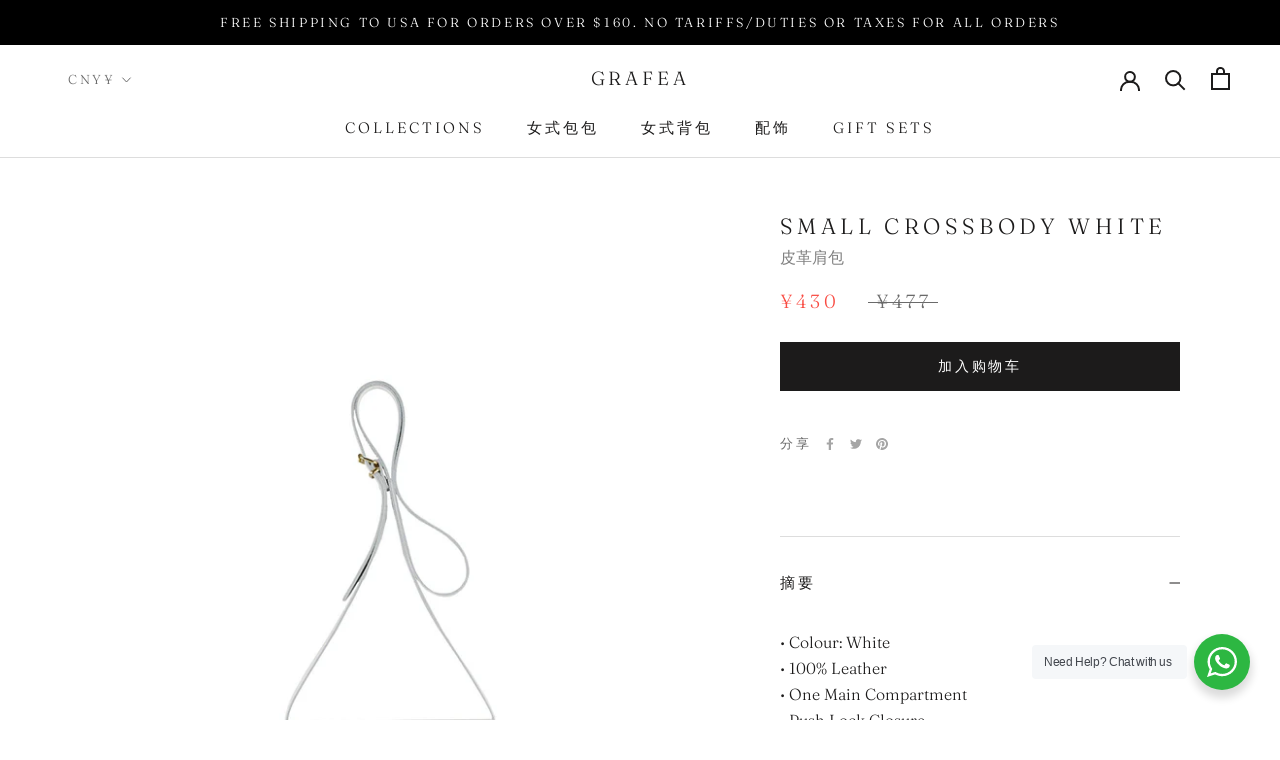

--- FILE ---
content_type: text/html;charset=UTF-8
request_url: https://imgs.signifyd.com/Th5--Fe5sD4lnBDG?2214db5520b8d9d9=wcfmpYNfDrHGWKbcR9cQK72_6lWCUZasT_frUI-mc4snWVRisaxfqOo06r90Qc93GN2Uny-GNJlBBkpR6j_BSNLm4VaN6EBAj8yCo3NmTCvqt0NL0BWYytMobI0cycagpKHnQYP9Wy8GLM0HHUiBXSRVrrVNMXUcsL42HiWQStHfz_z5cRBKe4_AwOMNJdAfOzA
body_size: 15570
content:
<!DOCTYPE html><html lang="en"><title>empty</title><body><script type="text/javascript">var td_1t=td_1t||{};td_1t.td_3S=function(td_r,td_D){try{var td_u=[""];var td_l=0;for(var td_w=0;td_w<td_D.length;++td_w){td_u.push(String.fromCharCode(td_r.charCodeAt(td_l)^td_D.charCodeAt(td_w)));td_l++;
if(td_l>=td_r.length){td_l=0;}}return td_u.join("");}catch(td_F){return null;}};td_1t.td_3K=function(td_Q){if(!String||!String.fromCharCode||!parseInt){return null;}try{this.td_c=td_Q;this.td_d="";this.td_f=function(td_K,td_A){if(0===this.td_d.length){var td_s=this.td_c.substr(0,32);
var td_R="";for(var td_t=32;td_t<td_Q.length;td_t+=2){td_R+=String.fromCharCode(parseInt(td_Q.substr(td_t,2),16));}this.td_d=td_1t.td_3S(td_s,td_R);}if(this.td_d.substr){return this.td_d.substr(td_K,td_A);
}};}catch(td_q){}return null;};td_1t.td_1q=function(td_A){if(td_A===null||td_A.length===null||!String||!String.fromCharCode){return null;}var td_w=null;try{var td_J="";var td_T=[];var td_s=String.fromCharCode(48)+String.fromCharCode(48)+String.fromCharCode(48);
var td_K=0;for(var td_M=0;td_M<td_A.length;++td_M){if(65+td_K>=126){td_K=0;}var td_a=(td_s+td_A.charCodeAt(td_K++)).slice(-3);td_T.push(td_a);}var td_u=td_T.join("");td_K=0;for(var td_M=0;td_M<td_u.length;
++td_M){if(65+td_K>=126){td_K=0;}var td_g=String.fromCharCode(65+td_K++);if(td_g!==[][[]]+""){td_J+=td_g;}}td_w=td_1t.td_3S(td_J,td_u);}catch(td_q){return null;}return td_w;};td_1t.td_0y=function(td_D){if(td_D===null||td_D.length===null){return null;
}var td_G="";try{var td_J="";var td_c=0;for(var td_B=0;td_B<td_D.length;++td_B){if(65+td_c>=126){td_c=0;}var td_R=String.fromCharCode(65+td_c++);if(td_R!==[][[]]+""){td_J+=td_R;}}var td_X=td_1t.td_3S(td_J,td_D);
var td_O=td_X.match(/.{1,3}/g);for(var td_B=0;td_B<td_O.length;++td_B){td_G+=String.fromCharCode(parseInt(td_O[td_B],10));}}catch(td_n){return null;}return td_G;};var td_0O={};td_0O.td_5U=function(td_g,td_k){td_k=(typeof td_k===[][[]]+"")?true:td_k;if(td_k){td_g=td_4d.td_5v(td_g);}var td_L=[1518500249,1859775393,2400959708,3395469782];td_g+=String.fromCharCode(128);
var td_x=td_g.length/4+2;var td_i=Math.ceil(td_x/16);var td_z=new Array(td_i);for(var td_H=0;td_H<td_i;td_H++){td_z[td_H]=new Array(16);for(var td_w=0;td_w<16;td_w++){td_z[td_H][td_w]=(td_g.charCodeAt(td_H*64+td_w*4)<<24)|(td_g.charCodeAt(td_H*64+td_w*4+1)<<16)|(td_g.charCodeAt(td_H*64+td_w*4+2)<<8)|(td_g.charCodeAt(td_H*64+td_w*4+3));
}}td_z[td_i-1][14]=((td_g.length-1)*8)/Math.pow(2,32);td_z[td_i-1][14]=Math.floor(td_z[td_i-1][14]);td_z[td_i-1][15]=((td_g.length-1)*8)&4294967295;var td_p=1732584193;var td_F=4023233417;var td_K=2562383102;
var td_o=271733878;var td_c=3285377520;var td_n=new Array(80);var td_m,td_N,td_R,td_U,td_A;for(var td_H=0;td_H<td_i;td_H++){for(var td_O=0;td_O<16;td_O++){td_n[td_O]=td_z[td_H][td_O];}for(var td_O=16;td_O<80;
td_O++){td_n[td_O]=td_0O.td_4F(td_n[td_O-3]^td_n[td_O-8]^td_n[td_O-14]^td_n[td_O-16],1);}td_m=td_p;td_N=td_F;td_R=td_K;td_U=td_o;td_A=td_c;for(var td_O=0;td_O<80;td_O++){var td_j=Math.floor(td_O/20);var td_C=(td_0O.td_4F(td_m,5)+td_0O.f(td_j,td_N,td_R,td_U)+td_A+td_L[td_j]+td_n[td_O])&4294967295;
td_A=td_U;td_U=td_R;td_R=td_0O.td_4F(td_N,30);td_N=td_m;td_m=td_C;}td_p=(td_p+td_m)&4294967295;td_F=(td_F+td_N)&4294967295;td_K=(td_K+td_R)&4294967295;td_o=(td_o+td_U)&4294967295;td_c=(td_c+td_A)&4294967295;
}return td_0O.td_5g(td_p)+td_0O.td_5g(td_F)+td_0O.td_5g(td_K)+td_0O.td_5g(td_o)+td_0O.td_5g(td_c);};td_0O.f=function(td_x,td_L,td_Q,td_F){switch(td_x){case 0:return(td_L&td_Q)^(~td_L&td_F);case 1:return td_L^td_Q^td_F;
case 2:return(td_L&td_Q)^(td_L&td_F)^(td_Q&td_F);case 3:return td_L^td_Q^td_F;}};td_0O.td_4F=function(td_H,td_o){return(td_H<<td_o)|(td_H>>>(32-td_o));};td_0O.td_5g=function(td_F){var td_m="",td_A;for(var td_P=7;
td_P>=0;td_P--){td_A=(td_F>>>(td_P*4))&15;td_m+=td_A.toString(16);}return td_m;};var td_4d={};td_4d.td_5v=function(td_k){var td_F=td_k.replace(/[\u0080-\u07ff]/g,function(td_H){var td_p=td_H.charCodeAt(0);
return String.fromCharCode(192|td_p>>6,128|td_p&63);});td_F=td_F.replace(/[\u0800-\uffff]/g,function(td_v){var td_L=td_v.charCodeAt(0);return String.fromCharCode(224|td_L>>12,128|td_L>>6&63,128|td_L&63);
});return td_F;};function td_5z(td_W){return td_0O.td_5U(td_W,true);}td_1t.tdz_70828ed9f42540cebb762eb69f534b4d=new td_1t.td_3K("\x37\x30\x38\x32\x38\x65\x64\x39\x66\x34\x32\x35\x34\x30\x63\x65\x62\x62\x37\x36\x32\x65\x62\x36\x39\x66\x35\x33\x34\x62\x34\x64\x35\x32\x35\x34\x30\x66\x30\x31\x35\x65\x35\x37\x35\x34\x35\x63\x30\x32\x35\x36\x35\x34\x30\x37\x35\x36\x30\x37\x35\x30\x34\x33\x30\x65\x30\x33\x36\x38\x35\x39\x35\x65\x30\x31\x35\x66\x31\x30\x35\x33\x30\x30\x30\x38\x35\x66\x34\x37\x30\x30\x30\x39\x34\x32\x35\x64\x35\x32\x30\x35\x35\x65\x34\x62\x30\x34\x35\x39");
var td_1t=td_1t||{};if(typeof td_1t.td_2H===[][[]]+""){td_1t.td_2H=[];}function td_3I(td_FL){try{if(window.localStorage){var td_kJ=null;var td_E9=null;var td_Yi=window.localStorage.getItem(((typeof(td_1t.tdz_70828ed9f42540cebb762eb69f534b4d)!=="undefined"&&typeof(td_1t.tdz_70828ed9f42540cebb762eb69f534b4d.td_f)!=="undefined")?(td_1t.tdz_70828ed9f42540cebb762eb69f534b4d.td_f(0,15)):null));
if(td_Yi!==null){var td_VL=td_Yi.split("_");if(td_VL.length===2){var td_zZ=td_VL[1];if(td_zZ<td_W()){window.localStorage.setItem(((typeof(td_1t.tdz_70828ed9f42540cebb762eb69f534b4d)!=="undefined"&&typeof(td_1t.tdz_70828ed9f42540cebb762eb69f534b4d.td_f)!=="undefined")?(td_1t.tdz_70828ed9f42540cebb762eb69f534b4d.td_f(0,15)):null),td_4N);
td_kJ=td_4N.split("_")[0];td_E9=td_VL[0];}else{td_kJ=td_VL[0];}}else{if(td_VL.length===1){window.localStorage.setItem(((typeof(td_1t.tdz_70828ed9f42540cebb762eb69f534b4d)!=="undefined"&&typeof(td_1t.tdz_70828ed9f42540cebb762eb69f534b4d.td_f)!=="undefined")?(td_1t.tdz_70828ed9f42540cebb762eb69f534b4d.td_f(0,15)):null),td_VL[0]+"_"+td_4N.split("_")[1]);
td_kJ=td_VL[0];}else{window.localStorage.setItem(((typeof(td_1t.tdz_70828ed9f42540cebb762eb69f534b4d)!=="undefined"&&typeof(td_1t.tdz_70828ed9f42540cebb762eb69f534b4d.td_f)!=="undefined")?(td_1t.tdz_70828ed9f42540cebb762eb69f534b4d.td_f(0,15)):null),td_4N);
td_kJ=td_4N.split("_")[0];}}}else{window.localStorage.setItem(((typeof(td_1t.tdz_70828ed9f42540cebb762eb69f534b4d)!=="undefined"&&typeof(td_1t.tdz_70828ed9f42540cebb762eb69f534b4d.td_f)!=="undefined")?(td_1t.tdz_70828ed9f42540cebb762eb69f534b4d.td_f(0,15)):null),td_4N);
td_kJ=td_4N.split("_")[0];}var td_Av="";if(td_E9!==null){td_Av=((typeof(td_1t.tdz_70828ed9f42540cebb762eb69f534b4d)!=="undefined"&&typeof(td_1t.tdz_70828ed9f42540cebb762eb69f534b4d.td_f)!=="undefined")?(td_1t.tdz_70828ed9f42540cebb762eb69f534b4d.td_f(15,8)):null)+td_E9;
}var td_m7=td_3D+td_Av;if(typeof td_FL!==[][[]]+""&&td_FL===true){td_m7+=((typeof(td_1t.tdz_70828ed9f42540cebb762eb69f534b4d)!=="undefined"&&typeof(td_1t.tdz_70828ed9f42540cebb762eb69f534b4d.td_f)!=="undefined")?(td_1t.tdz_70828ed9f42540cebb762eb69f534b4d.td_f(23,4)):null)+td_1t.td_5p(((typeof(td_1t.tdz_70828ed9f42540cebb762eb69f534b4d)!=="undefined"&&typeof(td_1t.tdz_70828ed9f42540cebb762eb69f534b4d.td_f)!=="undefined")?(td_1t.tdz_70828ed9f42540cebb762eb69f534b4d.td_f(27,4)):null)+td_kJ,td_0C);
}else{td_FL=false;td_m7+=((typeof(td_1t.tdz_70828ed9f42540cebb762eb69f534b4d)!=="undefined"&&typeof(td_1t.tdz_70828ed9f42540cebb762eb69f534b4d.td_f)!=="undefined")?(td_1t.tdz_70828ed9f42540cebb762eb69f534b4d.td_f(31,4)):null)+td_1t.td_5p(((typeof(td_1t.tdz_70828ed9f42540cebb762eb69f534b4d)!=="undefined"&&typeof(td_1t.tdz_70828ed9f42540cebb762eb69f534b4d.td_f)!=="undefined")?(td_1t.tdz_70828ed9f42540cebb762eb69f534b4d.td_f(35,4)):null)+td_kJ,td_0C);
}td_4s(td_m7,document);if(typeof td_2h!==[][[]]+""){td_2h(td_FL);}return td_m7;}}catch(td_IY){}}function td_1v(){td_1t.td_3J();td_1t.td_1M(document);td_E();td_3I(true);}td_1t.td_2H.push(function(){var td_2j= new td_1t.td_3K("[base64]");td_0C=(td_2j)?td_2j.td_f(245,24):null;td_3D=(td_2j)?td_2j.td_f(0,199):null;td_4N=(td_2j)?td_2j.td_f(199,46):null;});td_1t.tdz_57d7e3862c7246189c9dcd19bd2b2bfa=new td_1t.td_3K("\x35\x37\x64\x37\x65\x33\x38\x36\x32\x63\x37\x32\x34\x36\x31\x38\x39\x63\x39\x64\x63\x64\x31\x39\x62\x64\x32\x62\x32\x62\x66\x61\x31\x35\x37\x38\x33\x34\x36\x35\x34\x61\x31\x33\x37\x37\x36\x36\x36\x30\x32\x63\x34\x37\x35\x37\x34\x36\x35\x37\x31\x31\x37\x37\x36\x39\x33\x37\x31\x36\x34\x34\x32\x63\x33\x34\x36\x35\x37\x36\x31\x32\x30\x31\x34\x30\x30\x33\x31\x32\x33\x36\x30\x39\x31\x34\x35\x36\x35\x66\x32\x62\x34\x37\x30\x30\x34\x31\x35\x39\x31\x36\x37\x66\x30\x61\x35\x39\x35\x62\x37\x31\x35\x32\x35\x36\x35\x64\x31\x36\x32\x36\x35\x64\x30\x33\x30\x36\x32\x31\x35\x35\x35\x65\x34\x64\x32\x31\x35\x36\x30\x35\x37\x37\x30\x36\x30\x31\x32\x30\x31\x61\x37\x32\x30\x30\x35\x30\x32\x34\x37\x36\x35\x63\x35\x31\x35\x62\x32\x63\x36\x34\x31\x64\x37\x31\x35\x32\x35\x36\x35\x31\x37\x36\x33\x30\x36\x30\x30\x35\x32\x31\x31\x36\x35\x65\x34\x65\x31\x31\x30\x31\x34\x30\x33\x62\x35\x33\x30\x63\x30\x32\x30\x34\x34\x64\x36\x34\x30\x35\x35\x61\x31\x36\x34\x36\x35\x36\x35\x31\x37\x30\x31\x31\x35\x38\x34\x35\x34\x37\x35\x33\x34\x33\x36\x64\x37\x61\x32\x31\x34\x62\x30\x62\x31\x34\x31\x37\x35\x34\x34\x62\x33\x37\x32\x37\x37\x66\x30\x64\x35\x30\x30\x62\x30\x61\x30\x34\x36\x35\x34\x32\x30\x32\x35\x31\x30\x63\x35\x64\x37\x62\x35\x65\x34\x30\x30\x63\x35\x61\x35\x37\x37\x62\x35\x62\x35\x66\x35\x31\x36\x65\x30\x36\x35\x62\x32\x62\x30\x65\x30\x61\x35\x38\x36\x65\x30\x37\x30\x36\x31\x64\x32\x34\x34\x61\x30\x62\x32\x39\x33\x32\x37\x33\x35\x65\x31\x36\x35\x32\x30\x33\x35\x63\x34\x30\x37\x35\x34\x30\x30\x61\x37\x38\x36\x31\x36\x63\x35\x66\x35\x30\x35\x37\x37\x34\x30\x61\x31\x36\x32\x39\x30\x61\x31\x31\x35\x38\x37\x62\x31\x30\x30\x62\x34\x35\x31\x31\x35\x37\x31\x30\x32\x37\x31\x31\x34\x35\x35\x62\x30\x31\x36\x34\x30\x34\x35\x35\x35\x39\x34\x34\x35\x62\x33\x35\x35\x32\x34\x30\x34\x37\x35\x66\x35\x65\x35\x36\x35\x30\x32\x30\x35\x38\x30\x36\x32\x38\x32\x30\x37\x34\x37\x32\x30\x64\x30\x61\x34\x33\x31\x37\x35\x37\x31\x30\x30\x39\x31\x33\x37\x36\x35\x36\x30\x39\x35\x65\x30\x62\x35\x63\x37\x36\x35\x33\x34\x36\x31\x30\x35\x34\x35\x33\x34\x34\x35\x33\x37\x63\x36\x62\x37\x30\x32\x36\x37\x63\x31\x63\x31\x33\x30\x38\x35\x65\x34\x62\x30\x37\x31\x36\x37\x62\x32\x37\x37\x66\x30\x64\x30\x34\x30\x38\x35\x39\x35\x32\x33\x30\x34\x35\x30\x63\x35\x37\x35\x64\x35\x38\x34\x36\x31\x31\x34\x31\x37\x35\x35\x31\x35\x35\x35\x61\x35\x37\x37\x34\x30\x63\x34\x33\x30\x64\x30\x66\x30\x38\x35\x30\x36\x65\x30\x62\x30\x61\x36\x35\x30\x62\x35\x63\x30\x36\x30\x39\x31\x36\x34\x36\x37\x61\x30\x35\x35\x34\x33\x32\x35\x61\x35\x36\x35\x32\x35\x64\x31\x34\x34\x34\x31\x32\x36\x34\x35\x65\x35\x65\x35\x36\x35\x63\x32\x32\x35\x37\x30\x30\x31\x31\x30\x62\x35\x38\x35\x64\x32\x64\x31\x34\x35\x37\x30\x63\x37\x30\x33\x31\x32\x32\x33\x32\x34\x30\x35\x39\x32\x62\x36\x34\x32\x39\x35\x61\x35\x36\x34\x33\x34\x61\x34\x33\x35\x36\x34\x30\x35\x39\x37\x61\x35\x38\x35\x36\x34\x63\x31\x62\x37\x62\x30\x38\x30\x32\x30\x37\x35\x61\x37\x62\x30\x37\x31\x36\x34\x30\x31\x62\x35\x62\x33\x32\x30\x65\x30\x65\x35\x62\x35\x32\x30\x64\x36\x37\x30\x64\x35\x63\x35\x36\x35\x33\x31\x64\x30\x61\x36\x37\x35\x64\x35\x30\x35\x66\x36\x31\x35\x39\x35\x64\x32\x66\x35\x30\x30\x61\x31\x36\x31\x63\x31\x31\x35\x38\x30\x33\x31\x36\x35\x31\x30\x61\x36\x35\x30\x62\x30\x38\x30\x35\x35\x61\x34\x30\x31\x37\x31\x37\x35\x34\x30\x33\x36\x66\x35\x66\x35\x63\x30\x37\x35\x38\x34\x35\x34\x37\x31\x36\x30\x39\x31\x36\x30\x38\x33\x34\x35\x30\x30\x61\x30\x37\x30\x62\x34\x36\x34\x61\x34\x32\x35\x63\x36\x35\x30\x62\x35\x63\x30\x36\x30\x39\x31\x36\x34\x36\x31\x37\x35\x33\x36\x30\x30\x63\x35\x64\x35\x63\x35\x39\x34\x35\x31\x30\x31\x37\x36\x34\x35\x64\x34\x35\x34\x35\x35\x39\x36\x65\x30\x61\x35\x37\x30\x30\x30\x63\x31\x33\x34\x32\x31\x39\x33\x31\x30\x31\x34\x30\x31\x34\x35\x37\x31\x30\x34\x36\x35\x33\x30\x35\x30\x37\x35\x37\x36\x30\x30\x63\x35\x64\x35\x63\x35\x39\x34\x35\x31\x30\x31\x37\x36\x61\x36\x34\x36\x31\x35\x38\x35\x36\x35\x64\x30\x63\x34\x65\x31\x37\x34\x33\x35\x36\x30\x31\x30\x39\x35\x32\x33\x33\x35\x62\x30\x63\x35\x36\x30\x64\x31\x31\x31\x32\x31\x35\x37\x61\x32\x31\x36\x30\x30\x63\x35\x64\x35\x63\x35\x39\x34\x35\x31\x30\x31\x37\x30\x62\x30\x63\x36\x31\x35\x38\x35\x36\x35\x64\x30\x63\x34\x65\x31\x37\x34\x33\x35\x64\x30\x34\x36\x65\x30\x62\x30\x61\x35\x36\x30\x64\x34\x35\x31\x31\x34\x36\x32\x66\x36\x31\x31\x37\x35\x30\x31\x39\x35\x35\x36\x34\x35\x31\x35\x38\x35\x36\x30\x63\x34\x30\x34\x31\x31\x34\x37\x35\x37\x34\x36\x66\x35\x30\x30\x64\x35\x64\x30\x62\x31\x34\x31\x37\x31\x31\x30\x61\x34\x63\x35\x35\x30\x33\x32\x66\x35\x33\x30\x31\x34\x36\x32\x65\x36\x36\x31\x37\x33\x63\x37\x61\x30\x34\x35\x30\x31\x38\x37\x39\x36\x31\x33\x34\x35\x65\x35\x63\x35\x30\x35\x39\x34\x36\x34\x62\x31\x39\x33\x33\x35\x31\x30\x62\x30\x64\x30\x31\x31\x31\x30\x66\x34\x63\x35\x34\x36\x35\x30\x62\x35\x63\x30\x36\x30\x39\x31\x36\x34\x36\x31\x37\x33\x34\x35\x66\x30\x61\x35\x64\x35\x64\x31\x36\x30\x35\x34\x64\x30\x37\x36\x35\x35\x64\x35\x38\x35\x35\x35\x37\x34\x65\x31\x30\x31\x39\x33\x34\x30\x62\x30\x62\x35\x66\x35\x63\x34\x32\x35\x63\x31\x63\x35\x32\x36\x35\x30\x62\x30\x38\x30\x35\x35\x61\x34\x30\x31\x37\x31\x37\x33\x35\x35\x62\x35\x37\x35\x38\x35\x37\x34\x33\x30\x66\x31\x63\x30\x35\x36\x31\x35\x38\x35\x36\x35\x64\x30\x63\x34\x65\x31\x37\x34\x33\x33\x34\x35\x39\x35\x36\x30\x63\x30\x31\x31\x32\x35\x33\x30\x32\x34\x63\x35\x36\x31\x34\x35\x62\x35\x63\x30\x61\x35\x38\x31\x32\x35\x64\x36\x66\x35\x66\x35\x63\x30\x37\x35\x38\x34\x35\x34\x37\x31\x36\x30\x30\x30\x39\x37\x34\x30\x32\x35\x61\x32\x64\x30\x64\x31\x30\x35\x34\x35\x35\x33\x34\x30\x64\x34\x31\x30\x62\x35\x64\x30\x63\x32\x39\x33\x32\x35\x63\x36\x37\x30\x35\x35\x33\x34\x35\x36\x62\x31\x38\x35\x66\x37\x64\x33\x30\x31\x37\x37\x64\x36\x34\x36\x34\x35\x38\x34\x62\x31\x39\x30\x64\x35\x36\x31\x30\x34\x33\x30\x35\x31\x31\x34\x66\x30\x33\x30\x38\x35\x62\x30\x36\x31\x32\x33\x37\x33\x34\x32\x64\x35\x61\x35\x35\x30\x65\x35\x32\x30\x36\x34\x37\x36\x33\x35\x39\x35\x30\x30\x39\x35\x32\x35\x31\x34\x30\x31\x36\x36\x32\x35\x39\x35\x66\x30\x32\x34\x62\x30\x64\x33\x31\x30\x31\x35\x63\x35\x36\x31\x36\x30\x31\x37\x63\x30\x64\x34\x36\x30\x62\x30\x30\x30\x38\x35\x36\x35\x36\x31\x30\x35\x65\x30\x61\x35\x64\x36\x35\x34\x35\x35\x33\x30\x35\x35\x36\x34\x30\x35\x64\x35\x34\x34\x33\x35\x39\x34\x66\x30\x36\x30\x33\x34\x62\x34\x63\x32\x36\x34\x33\x35\x38\x31\x34\x30\x31\x35\x37\x30\x36\x35\x35\x30\x37\x35\x63\x34\x65\x31\x61\x34\x37\x31\x31\x35\x31\x30\x33\x35\x61\x35\x36\x30\x63\x31\x64\x34\x63\x35\x65\x36\x32\x35\x63\x35\x39\x35\x66\x35\x64\x31\x36\x30\x61\x36\x39\x30\x35\x30\x37\x31\x37\x34\x35\x34\x62\x30\x62\x30\x61\x35\x35\x30\x62\x36\x32\x30\x33\x30\x32\x34\x31\x36\x64\x34\x37\x30\x38\x35\x36\x31\x31\x35\x35\x35\x37\x34\x34\x35\x66\x33\x35\x35\x32\x34\x30\x34\x37\x35\x66\x35\x65\x35\x36\x37\x38\x30\x64\x35\x64\x31\x36\x30\x63\x30\x64\x35\x35\x31\x39\x35\x33\x35\x63\x34\x32\x31\x61\x31\x32\x33\x31\x30\x33\x30\x36\x35\x61\x35\x32\x34\x34\x37\x31\x30\x39\x34\x36\x35\x64\x35\x38\x34\x36\x34\x33\x37\x65\x35\x31\x35\x62\x35\x38\x34\x32");
var td_1t=td_1t||{};var td_V=0;var td_q=1;var td_d=2;var td_l=3;var td_S=4;td_1t.td_3E=td_V;var td_5l={td_0F:function(){if(typeof navigator!==[][[]]+""){this.td_B(navigator.userAgent,navigator.vendor,navigator.platform,navigator.appVersion,window.opera);
}},td_B:function(td_U,td_R,td_z,td_T,td_K){this.td_b=[{string:td_U,subString:((typeof(td_1t.tdz_57d7e3862c7246189c9dcd19bd2b2bfa)!=="undefined"&&typeof(td_1t.tdz_57d7e3862c7246189c9dcd19bd2b2bfa.td_f)!=="undefined")?(td_1t.tdz_57d7e3862c7246189c9dcd19bd2b2bfa.td_f(0,5)):null),versionSearch:((typeof(td_1t.tdz_57d7e3862c7246189c9dcd19bd2b2bfa)!=="undefined"&&typeof(td_1t.tdz_57d7e3862c7246189c9dcd19bd2b2bfa.td_f)!=="undefined")?(td_1t.tdz_57d7e3862c7246189c9dcd19bd2b2bfa.td_f(5,4)):null),identity:((typeof(td_1t.tdz_57d7e3862c7246189c9dcd19bd2b2bfa)!=="undefined"&&typeof(td_1t.tdz_57d7e3862c7246189c9dcd19bd2b2bfa.td_f)!=="undefined")?(td_1t.tdz_57d7e3862c7246189c9dcd19bd2b2bfa.td_f(9,5)):null)},{string:td_U,subString:((typeof(td_1t.tdz_57d7e3862c7246189c9dcd19bd2b2bfa)!=="undefined"&&typeof(td_1t.tdz_57d7e3862c7246189c9dcd19bd2b2bfa.td_f)!=="undefined")?(td_1t.tdz_57d7e3862c7246189c9dcd19bd2b2bfa.td_f(14,5)):null),versionSearch:((typeof(td_1t.tdz_57d7e3862c7246189c9dcd19bd2b2bfa)!=="undefined"&&typeof(td_1t.tdz_57d7e3862c7246189c9dcd19bd2b2bfa.td_f)!=="undefined")?(td_1t.tdz_57d7e3862c7246189c9dcd19bd2b2bfa.td_f(19,4)):null),identity:((typeof(td_1t.tdz_57d7e3862c7246189c9dcd19bd2b2bfa)!=="undefined"&&typeof(td_1t.tdz_57d7e3862c7246189c9dcd19bd2b2bfa.td_f)!=="undefined")?(td_1t.tdz_57d7e3862c7246189c9dcd19bd2b2bfa.td_f(23,11)):null)},{string:td_U,subString:((typeof(td_1t.tdz_57d7e3862c7246189c9dcd19bd2b2bfa)!=="undefined"&&typeof(td_1t.tdz_57d7e3862c7246189c9dcd19bd2b2bfa.td_f)!=="undefined")?(td_1t.tdz_57d7e3862c7246189c9dcd19bd2b2bfa.td_f(34,10)):null),versionSearch:((typeof(td_1t.tdz_57d7e3862c7246189c9dcd19bd2b2bfa)!=="undefined"&&typeof(td_1t.tdz_57d7e3862c7246189c9dcd19bd2b2bfa.td_f)!=="undefined")?(td_1t.tdz_57d7e3862c7246189c9dcd19bd2b2bfa.td_f(34,10)):null),identity:((typeof(td_1t.tdz_57d7e3862c7246189c9dcd19bd2b2bfa)!=="undefined"&&typeof(td_1t.tdz_57d7e3862c7246189c9dcd19bd2b2bfa.td_f)!=="undefined")?(td_1t.tdz_57d7e3862c7246189c9dcd19bd2b2bfa.td_f(34,10)):null)},{string:td_U,subString:((typeof(td_1t.tdz_57d7e3862c7246189c9dcd19bd2b2bfa)!=="undefined"&&typeof(td_1t.tdz_57d7e3862c7246189c9dcd19bd2b2bfa.td_f)!=="undefined")?(td_1t.tdz_57d7e3862c7246189c9dcd19bd2b2bfa.td_f(44,5)):null),versionSearch:((typeof(td_1t.tdz_57d7e3862c7246189c9dcd19bd2b2bfa)!=="undefined"&&typeof(td_1t.tdz_57d7e3862c7246189c9dcd19bd2b2bfa.td_f)!=="undefined")?(td_1t.tdz_57d7e3862c7246189c9dcd19bd2b2bfa.td_f(49,4)):null),identity:((typeof(td_1t.tdz_57d7e3862c7246189c9dcd19bd2b2bfa)!=="undefined"&&typeof(td_1t.tdz_57d7e3862c7246189c9dcd19bd2b2bfa.td_f)!=="undefined")?(td_1t.tdz_57d7e3862c7246189c9dcd19bd2b2bfa.td_f(49,4)):null)},{string:td_U,subString:((typeof(td_1t.tdz_57d7e3862c7246189c9dcd19bd2b2bfa)!=="undefined"&&typeof(td_1t.tdz_57d7e3862c7246189c9dcd19bd2b2bfa.td_f)!=="undefined")?(td_1t.tdz_57d7e3862c7246189c9dcd19bd2b2bfa.td_f(53,4)):null),versionSearch:((typeof(td_1t.tdz_57d7e3862c7246189c9dcd19bd2b2bfa)!=="undefined"&&typeof(td_1t.tdz_57d7e3862c7246189c9dcd19bd2b2bfa.td_f)!=="undefined")?(td_1t.tdz_57d7e3862c7246189c9dcd19bd2b2bfa.td_f(57,3)):null),identity:((typeof(td_1t.tdz_57d7e3862c7246189c9dcd19bd2b2bfa)!=="undefined"&&typeof(td_1t.tdz_57d7e3862c7246189c9dcd19bd2b2bfa.td_f)!=="undefined")?(td_1t.tdz_57d7e3862c7246189c9dcd19bd2b2bfa.td_f(49,4)):null)},{string:td_U,subString:((typeof(td_1t.tdz_57d7e3862c7246189c9dcd19bd2b2bfa)!=="undefined"&&typeof(td_1t.tdz_57d7e3862c7246189c9dcd19bd2b2bfa.td_f)!=="undefined")?(td_1t.tdz_57d7e3862c7246189c9dcd19bd2b2bfa.td_f(60,5)):null),versionSearch:((typeof(td_1t.tdz_57d7e3862c7246189c9dcd19bd2b2bfa)!=="undefined"&&typeof(td_1t.tdz_57d7e3862c7246189c9dcd19bd2b2bfa.td_f)!=="undefined")?(td_1t.tdz_57d7e3862c7246189c9dcd19bd2b2bfa.td_f(65,4)):null),identity:((typeof(td_1t.tdz_57d7e3862c7246189c9dcd19bd2b2bfa)!=="undefined"&&typeof(td_1t.tdz_57d7e3862c7246189c9dcd19bd2b2bfa.td_f)!=="undefined")?(td_1t.tdz_57d7e3862c7246189c9dcd19bd2b2bfa.td_f(49,4)):null)},{string:td_U,subString:((typeof(td_1t.tdz_57d7e3862c7246189c9dcd19bd2b2bfa)!=="undefined"&&typeof(td_1t.tdz_57d7e3862c7246189c9dcd19bd2b2bfa.td_f)!=="undefined")?(td_1t.tdz_57d7e3862c7246189c9dcd19bd2b2bfa.td_f(69,7)):null),versionSearch:((typeof(td_1t.tdz_57d7e3862c7246189c9dcd19bd2b2bfa)!=="undefined"&&typeof(td_1t.tdz_57d7e3862c7246189c9dcd19bd2b2bfa.td_f)!=="undefined")?(td_1t.tdz_57d7e3862c7246189c9dcd19bd2b2bfa.td_f(76,6)):null),identity:((typeof(td_1t.tdz_57d7e3862c7246189c9dcd19bd2b2bfa)!=="undefined"&&typeof(td_1t.tdz_57d7e3862c7246189c9dcd19bd2b2bfa.td_f)!=="undefined")?(td_1t.tdz_57d7e3862c7246189c9dcd19bd2b2bfa.td_f(49,4)):null)},{string:td_U,subString:((typeof(td_1t.tdz_57d7e3862c7246189c9dcd19bd2b2bfa)!=="undefined"&&typeof(td_1t.tdz_57d7e3862c7246189c9dcd19bd2b2bfa.td_f)!=="undefined")?(td_1t.tdz_57d7e3862c7246189c9dcd19bd2b2bfa.td_f(82,9)):null),versionSearch:((typeof(td_1t.tdz_57d7e3862c7246189c9dcd19bd2b2bfa)!=="undefined"&&typeof(td_1t.tdz_57d7e3862c7246189c9dcd19bd2b2bfa.td_f)!=="undefined")?(td_1t.tdz_57d7e3862c7246189c9dcd19bd2b2bfa.td_f(82,9)):null),identity:((typeof(td_1t.tdz_57d7e3862c7246189c9dcd19bd2b2bfa)!=="undefined"&&typeof(td_1t.tdz_57d7e3862c7246189c9dcd19bd2b2bfa.td_f)!=="undefined")?(td_1t.tdz_57d7e3862c7246189c9dcd19bd2b2bfa.td_f(91,6)):null)},{string:td_U,subString:((typeof(td_1t.tdz_57d7e3862c7246189c9dcd19bd2b2bfa)!=="undefined"&&typeof(td_1t.tdz_57d7e3862c7246189c9dcd19bd2b2bfa.td_f)!=="undefined")?(td_1t.tdz_57d7e3862c7246189c9dcd19bd2b2bfa.td_f(97,14)):null),identity:((typeof(td_1t.tdz_57d7e3862c7246189c9dcd19bd2b2bfa)!=="undefined"&&typeof(td_1t.tdz_57d7e3862c7246189c9dcd19bd2b2bfa.td_f)!=="undefined")?(td_1t.tdz_57d7e3862c7246189c9dcd19bd2b2bfa.td_f(97,14)):null)},{string:td_U,subString:((typeof(td_1t.tdz_57d7e3862c7246189c9dcd19bd2b2bfa)!=="undefined"&&typeof(td_1t.tdz_57d7e3862c7246189c9dcd19bd2b2bfa.td_f)!=="undefined")?(td_1t.tdz_57d7e3862c7246189c9dcd19bd2b2bfa.td_f(111,9)):null),identity:((typeof(td_1t.tdz_57d7e3862c7246189c9dcd19bd2b2bfa)!=="undefined"&&typeof(td_1t.tdz_57d7e3862c7246189c9dcd19bd2b2bfa.td_f)!=="undefined")?(td_1t.tdz_57d7e3862c7246189c9dcd19bd2b2bfa.td_f(111,9)):null)},{string:td_U,subString:((typeof(td_1t.tdz_57d7e3862c7246189c9dcd19bd2b2bfa)!=="undefined"&&typeof(td_1t.tdz_57d7e3862c7246189c9dcd19bd2b2bfa.td_f)!=="undefined")?(td_1t.tdz_57d7e3862c7246189c9dcd19bd2b2bfa.td_f(120,8)):null),identity:((typeof(td_1t.tdz_57d7e3862c7246189c9dcd19bd2b2bfa)!=="undefined"&&typeof(td_1t.tdz_57d7e3862c7246189c9dcd19bd2b2bfa.td_f)!=="undefined")?(td_1t.tdz_57d7e3862c7246189c9dcd19bd2b2bfa.td_f(111,9)):null)},{string:td_U,subString:((typeof(td_1t.tdz_57d7e3862c7246189c9dcd19bd2b2bfa)!=="undefined"&&typeof(td_1t.tdz_57d7e3862c7246189c9dcd19bd2b2bfa.td_f)!=="undefined")?(td_1t.tdz_57d7e3862c7246189c9dcd19bd2b2bfa.td_f(128,6)):null),identity:((typeof(td_1t.tdz_57d7e3862c7246189c9dcd19bd2b2bfa)!=="undefined"&&typeof(td_1t.tdz_57d7e3862c7246189c9dcd19bd2b2bfa.td_f)!=="undefined")?(td_1t.tdz_57d7e3862c7246189c9dcd19bd2b2bfa.td_f(128,6)):null)},{string:td_U,subString:((typeof(td_1t.tdz_57d7e3862c7246189c9dcd19bd2b2bfa)!=="undefined"&&typeof(td_1t.tdz_57d7e3862c7246189c9dcd19bd2b2bfa.td_f)!=="undefined")?(td_1t.tdz_57d7e3862c7246189c9dcd19bd2b2bfa.td_f(134,6)):null),identity:((typeof(td_1t.tdz_57d7e3862c7246189c9dcd19bd2b2bfa)!=="undefined"&&typeof(td_1t.tdz_57d7e3862c7246189c9dcd19bd2b2bfa.td_f)!=="undefined")?(td_1t.tdz_57d7e3862c7246189c9dcd19bd2b2bfa.td_f(134,6)):null)},{string:td_U,subString:((typeof(td_1t.tdz_57d7e3862c7246189c9dcd19bd2b2bfa)!=="undefined"&&typeof(td_1t.tdz_57d7e3862c7246189c9dcd19bd2b2bfa.td_f)!=="undefined")?(td_1t.tdz_57d7e3862c7246189c9dcd19bd2b2bfa.td_f(140,7)):null),versionSearch:((typeof(td_1t.tdz_57d7e3862c7246189c9dcd19bd2b2bfa)!=="undefined"&&typeof(td_1t.tdz_57d7e3862c7246189c9dcd19bd2b2bfa.td_f)!=="undefined")?(td_1t.tdz_57d7e3862c7246189c9dcd19bd2b2bfa.td_f(147,8)):null),identity:((typeof(td_1t.tdz_57d7e3862c7246189c9dcd19bd2b2bfa)!=="undefined"&&typeof(td_1t.tdz_57d7e3862c7246189c9dcd19bd2b2bfa.td_f)!=="undefined")?(td_1t.tdz_57d7e3862c7246189c9dcd19bd2b2bfa.td_f(140,7)):null)},{string:td_U,subString:((typeof(td_1t.tdz_57d7e3862c7246189c9dcd19bd2b2bfa)!=="undefined"&&typeof(td_1t.tdz_57d7e3862c7246189c9dcd19bd2b2bfa.td_f)!=="undefined")?(td_1t.tdz_57d7e3862c7246189c9dcd19bd2b2bfa.td_f(155,5)):null),identity:((typeof(td_1t.tdz_57d7e3862c7246189c9dcd19bd2b2bfa)!=="undefined"&&typeof(td_1t.tdz_57d7e3862c7246189c9dcd19bd2b2bfa.td_f)!=="undefined")?(td_1t.tdz_57d7e3862c7246189c9dcd19bd2b2bfa.td_f(160,7)):null),versionSearch:((typeof(td_1t.tdz_57d7e3862c7246189c9dcd19bd2b2bfa)!=="undefined"&&typeof(td_1t.tdz_57d7e3862c7246189c9dcd19bd2b2bfa.td_f)!=="undefined")?(td_1t.tdz_57d7e3862c7246189c9dcd19bd2b2bfa.td_f(155,5)):null)},{string:td_U,subString:((typeof(td_1t.tdz_57d7e3862c7246189c9dcd19bd2b2bfa)!=="undefined"&&typeof(td_1t.tdz_57d7e3862c7246189c9dcd19bd2b2bfa.td_f)!=="undefined")?(td_1t.tdz_57d7e3862c7246189c9dcd19bd2b2bfa.td_f(167,5)):null),identity:((typeof(td_1t.tdz_57d7e3862c7246189c9dcd19bd2b2bfa)!=="undefined"&&typeof(td_1t.tdz_57d7e3862c7246189c9dcd19bd2b2bfa.td_f)!=="undefined")?(td_1t.tdz_57d7e3862c7246189c9dcd19bd2b2bfa.td_f(134,6)):null),versionSearch:((typeof(td_1t.tdz_57d7e3862c7246189c9dcd19bd2b2bfa)!=="undefined"&&typeof(td_1t.tdz_57d7e3862c7246189c9dcd19bd2b2bfa.td_f)!=="undefined")?(td_1t.tdz_57d7e3862c7246189c9dcd19bd2b2bfa.td_f(167,5)):null)},{string:td_U,subString:((typeof(td_1t.tdz_57d7e3862c7246189c9dcd19bd2b2bfa)!=="undefined"&&typeof(td_1t.tdz_57d7e3862c7246189c9dcd19bd2b2bfa.td_f)!=="undefined")?(td_1t.tdz_57d7e3862c7246189c9dcd19bd2b2bfa.td_f(172,18)):null),identity:((typeof(td_1t.tdz_57d7e3862c7246189c9dcd19bd2b2bfa)!=="undefined"&&typeof(td_1t.tdz_57d7e3862c7246189c9dcd19bd2b2bfa.td_f)!=="undefined")?(td_1t.tdz_57d7e3862c7246189c9dcd19bd2b2bfa.td_f(172,18)):null),versionSearch:((typeof(td_1t.tdz_57d7e3862c7246189c9dcd19bd2b2bfa)!=="undefined"&&typeof(td_1t.tdz_57d7e3862c7246189c9dcd19bd2b2bfa.td_f)!=="undefined")?(td_1t.tdz_57d7e3862c7246189c9dcd19bd2b2bfa.td_f(172,18)):null)},{string:td_R,subString:((typeof(td_1t.tdz_57d7e3862c7246189c9dcd19bd2b2bfa)!=="undefined"&&typeof(td_1t.tdz_57d7e3862c7246189c9dcd19bd2b2bfa.td_f)!=="undefined")?(td_1t.tdz_57d7e3862c7246189c9dcd19bd2b2bfa.td_f(190,5)):null),identity:((typeof(td_1t.tdz_57d7e3862c7246189c9dcd19bd2b2bfa)!=="undefined"&&typeof(td_1t.tdz_57d7e3862c7246189c9dcd19bd2b2bfa.td_f)!=="undefined")?(td_1t.tdz_57d7e3862c7246189c9dcd19bd2b2bfa.td_f(195,6)):null),versionSearch:((typeof(td_1t.tdz_57d7e3862c7246189c9dcd19bd2b2bfa)!=="undefined"&&typeof(td_1t.tdz_57d7e3862c7246189c9dcd19bd2b2bfa.td_f)!=="undefined")?(td_1t.tdz_57d7e3862c7246189c9dcd19bd2b2bfa.td_f(201,7)):null)},{prop:td_K,identity:((typeof(td_1t.tdz_57d7e3862c7246189c9dcd19bd2b2bfa)!=="undefined"&&typeof(td_1t.tdz_57d7e3862c7246189c9dcd19bd2b2bfa.td_f)!=="undefined")?(td_1t.tdz_57d7e3862c7246189c9dcd19bd2b2bfa.td_f(9,5)):null),versionSearch:((typeof(td_1t.tdz_57d7e3862c7246189c9dcd19bd2b2bfa)!=="undefined"&&typeof(td_1t.tdz_57d7e3862c7246189c9dcd19bd2b2bfa.td_f)!=="undefined")?(td_1t.tdz_57d7e3862c7246189c9dcd19bd2b2bfa.td_f(201,7)):null)},{string:td_R,subString:((typeof(td_1t.tdz_57d7e3862c7246189c9dcd19bd2b2bfa)!=="undefined"&&typeof(td_1t.tdz_57d7e3862c7246189c9dcd19bd2b2bfa.td_f)!=="undefined")?(td_1t.tdz_57d7e3862c7246189c9dcd19bd2b2bfa.td_f(208,4)):null),identity:((typeof(td_1t.tdz_57d7e3862c7246189c9dcd19bd2b2bfa)!=="undefined"&&typeof(td_1t.tdz_57d7e3862c7246189c9dcd19bd2b2bfa.td_f)!=="undefined")?(td_1t.tdz_57d7e3862c7246189c9dcd19bd2b2bfa.td_f(208,4)):null)},{string:td_R,subString:((typeof(td_1t.tdz_57d7e3862c7246189c9dcd19bd2b2bfa)!=="undefined"&&typeof(td_1t.tdz_57d7e3862c7246189c9dcd19bd2b2bfa.td_f)!=="undefined")?(td_1t.tdz_57d7e3862c7246189c9dcd19bd2b2bfa.td_f(212,3)):null),identity:((typeof(td_1t.tdz_57d7e3862c7246189c9dcd19bd2b2bfa)!=="undefined"&&typeof(td_1t.tdz_57d7e3862c7246189c9dcd19bd2b2bfa.td_f)!=="undefined")?(td_1t.tdz_57d7e3862c7246189c9dcd19bd2b2bfa.td_f(215,9)):null)},{string:td_U,subString:((typeof(td_1t.tdz_57d7e3862c7246189c9dcd19bd2b2bfa)!=="undefined"&&typeof(td_1t.tdz_57d7e3862c7246189c9dcd19bd2b2bfa.td_f)!=="undefined")?(td_1t.tdz_57d7e3862c7246189c9dcd19bd2b2bfa.td_f(160,7)):null),identity:((typeof(td_1t.tdz_57d7e3862c7246189c9dcd19bd2b2bfa)!=="undefined"&&typeof(td_1t.tdz_57d7e3862c7246189c9dcd19bd2b2bfa.td_f)!=="undefined")?(td_1t.tdz_57d7e3862c7246189c9dcd19bd2b2bfa.td_f(160,7)):null)},{string:td_R,subString:((typeof(td_1t.tdz_57d7e3862c7246189c9dcd19bd2b2bfa)!=="undefined"&&typeof(td_1t.tdz_57d7e3862c7246189c9dcd19bd2b2bfa.td_f)!=="undefined")?(td_1t.tdz_57d7e3862c7246189c9dcd19bd2b2bfa.td_f(224,6)):null),identity:((typeof(td_1t.tdz_57d7e3862c7246189c9dcd19bd2b2bfa)!=="undefined"&&typeof(td_1t.tdz_57d7e3862c7246189c9dcd19bd2b2bfa.td_f)!=="undefined")?(td_1t.tdz_57d7e3862c7246189c9dcd19bd2b2bfa.td_f(224,6)):null)},{string:td_U,subString:((typeof(td_1t.tdz_57d7e3862c7246189c9dcd19bd2b2bfa)!=="undefined"&&typeof(td_1t.tdz_57d7e3862c7246189c9dcd19bd2b2bfa.td_f)!=="undefined")?(td_1t.tdz_57d7e3862c7246189c9dcd19bd2b2bfa.td_f(230,8)):null),identity:((typeof(td_1t.tdz_57d7e3862c7246189c9dcd19bd2b2bfa)!=="undefined"&&typeof(td_1t.tdz_57d7e3862c7246189c9dcd19bd2b2bfa.td_f)!=="undefined")?(td_1t.tdz_57d7e3862c7246189c9dcd19bd2b2bfa.td_f(230,8)):null)},{string:td_U,subString:((typeof(td_1t.tdz_57d7e3862c7246189c9dcd19bd2b2bfa)!=="undefined"&&typeof(td_1t.tdz_57d7e3862c7246189c9dcd19bd2b2bfa.td_f)!=="undefined")?(td_1t.tdz_57d7e3862c7246189c9dcd19bd2b2bfa.td_f(238,4)):null),identity:((typeof(td_1t.tdz_57d7e3862c7246189c9dcd19bd2b2bfa)!=="undefined"&&typeof(td_1t.tdz_57d7e3862c7246189c9dcd19bd2b2bfa.td_f)!=="undefined")?(td_1t.tdz_57d7e3862c7246189c9dcd19bd2b2bfa.td_f(242,8)):null),versionSearch:((typeof(td_1t.tdz_57d7e3862c7246189c9dcd19bd2b2bfa)!=="undefined"&&typeof(td_1t.tdz_57d7e3862c7246189c9dcd19bd2b2bfa.td_f)!=="undefined")?(td_1t.tdz_57d7e3862c7246189c9dcd19bd2b2bfa.td_f(238,4)):null)},{string:td_U,subString:((typeof(td_1t.tdz_57d7e3862c7246189c9dcd19bd2b2bfa)!=="undefined"&&typeof(td_1t.tdz_57d7e3862c7246189c9dcd19bd2b2bfa.td_f)!=="undefined")?(td_1t.tdz_57d7e3862c7246189c9dcd19bd2b2bfa.td_f(250,8)):null),identity:((typeof(td_1t.tdz_57d7e3862c7246189c9dcd19bd2b2bfa)!=="undefined"&&typeof(td_1t.tdz_57d7e3862c7246189c9dcd19bd2b2bfa.td_f)!=="undefined")?(td_1t.tdz_57d7e3862c7246189c9dcd19bd2b2bfa.td_f(250,8)):null),versionSearch:((typeof(td_1t.tdz_57d7e3862c7246189c9dcd19bd2b2bfa)!=="undefined"&&typeof(td_1t.tdz_57d7e3862c7246189c9dcd19bd2b2bfa.td_f)!=="undefined")?(td_1t.tdz_57d7e3862c7246189c9dcd19bd2b2bfa.td_f(250,8)):null)},{string:td_U,subString:((typeof(td_1t.tdz_57d7e3862c7246189c9dcd19bd2b2bfa)!=="undefined"&&typeof(td_1t.tdz_57d7e3862c7246189c9dcd19bd2b2bfa.td_f)!=="undefined")?(td_1t.tdz_57d7e3862c7246189c9dcd19bd2b2bfa.td_f(258,7)):null),identity:((typeof(td_1t.tdz_57d7e3862c7246189c9dcd19bd2b2bfa)!=="undefined"&&typeof(td_1t.tdz_57d7e3862c7246189c9dcd19bd2b2bfa.td_f)!=="undefined")?(td_1t.tdz_57d7e3862c7246189c9dcd19bd2b2bfa.td_f(242,8)):null),versionSearch:((typeof(td_1t.tdz_57d7e3862c7246189c9dcd19bd2b2bfa)!=="undefined"&&typeof(td_1t.tdz_57d7e3862c7246189c9dcd19bd2b2bfa.td_f)!=="undefined")?(td_1t.tdz_57d7e3862c7246189c9dcd19bd2b2bfa.td_f(265,2)):null)},{string:td_U,subString:((typeof(td_1t.tdz_57d7e3862c7246189c9dcd19bd2b2bfa)!=="undefined"&&typeof(td_1t.tdz_57d7e3862c7246189c9dcd19bd2b2bfa.td_f)!=="undefined")?(td_1t.tdz_57d7e3862c7246189c9dcd19bd2b2bfa.td_f(267,5)):null),identity:((typeof(td_1t.tdz_57d7e3862c7246189c9dcd19bd2b2bfa)!=="undefined"&&typeof(td_1t.tdz_57d7e3862c7246189c9dcd19bd2b2bfa.td_f)!=="undefined")?(td_1t.tdz_57d7e3862c7246189c9dcd19bd2b2bfa.td_f(272,7)):null),versionSearch:((typeof(td_1t.tdz_57d7e3862c7246189c9dcd19bd2b2bfa)!=="undefined"&&typeof(td_1t.tdz_57d7e3862c7246189c9dcd19bd2b2bfa.td_f)!=="undefined")?(td_1t.tdz_57d7e3862c7246189c9dcd19bd2b2bfa.td_f(265,2)):null)},{string:td_U,subString:((typeof(td_1t.tdz_57d7e3862c7246189c9dcd19bd2b2bfa)!=="undefined"&&typeof(td_1t.tdz_57d7e3862c7246189c9dcd19bd2b2bfa.td_f)!=="undefined")?(td_1t.tdz_57d7e3862c7246189c9dcd19bd2b2bfa.td_f(272,7)):null),identity:((typeof(td_1t.tdz_57d7e3862c7246189c9dcd19bd2b2bfa)!=="undefined"&&typeof(td_1t.tdz_57d7e3862c7246189c9dcd19bd2b2bfa.td_f)!=="undefined")?(td_1t.tdz_57d7e3862c7246189c9dcd19bd2b2bfa.td_f(230,8)):null),versionSearch:((typeof(td_1t.tdz_57d7e3862c7246189c9dcd19bd2b2bfa)!=="undefined"&&typeof(td_1t.tdz_57d7e3862c7246189c9dcd19bd2b2bfa.td_f)!=="undefined")?(td_1t.tdz_57d7e3862c7246189c9dcd19bd2b2bfa.td_f(272,7)):null)}];
this.td_u=[{string:td_z,subString:((typeof(td_1t.tdz_57d7e3862c7246189c9dcd19bd2b2bfa)!=="undefined"&&typeof(td_1t.tdz_57d7e3862c7246189c9dcd19bd2b2bfa.td_f)!=="undefined")?(td_1t.tdz_57d7e3862c7246189c9dcd19bd2b2bfa.td_f(279,3)):null),identity:((typeof(td_1t.tdz_57d7e3862c7246189c9dcd19bd2b2bfa)!=="undefined"&&typeof(td_1t.tdz_57d7e3862c7246189c9dcd19bd2b2bfa.td_f)!=="undefined")?(td_1t.tdz_57d7e3862c7246189c9dcd19bd2b2bfa.td_f(282,7)):null)},{string:td_z,subString:((typeof(td_1t.tdz_57d7e3862c7246189c9dcd19bd2b2bfa)!=="undefined"&&typeof(td_1t.tdz_57d7e3862c7246189c9dcd19bd2b2bfa.td_f)!=="undefined")?(td_1t.tdz_57d7e3862c7246189c9dcd19bd2b2bfa.td_f(289,3)):null),identity:((typeof(td_1t.tdz_57d7e3862c7246189c9dcd19bd2b2bfa)!=="undefined"&&typeof(td_1t.tdz_57d7e3862c7246189c9dcd19bd2b2bfa.td_f)!=="undefined")?(td_1t.tdz_57d7e3862c7246189c9dcd19bd2b2bfa.td_f(289,3)):null)},{string:td_U,subString:((typeof(td_1t.tdz_57d7e3862c7246189c9dcd19bd2b2bfa)!=="undefined"&&typeof(td_1t.tdz_57d7e3862c7246189c9dcd19bd2b2bfa.td_f)!=="undefined")?(td_1t.tdz_57d7e3862c7246189c9dcd19bd2b2bfa.td_f(292,13)):null),identity:((typeof(td_1t.tdz_57d7e3862c7246189c9dcd19bd2b2bfa)!=="undefined"&&typeof(td_1t.tdz_57d7e3862c7246189c9dcd19bd2b2bfa.td_f)!=="undefined")?(td_1t.tdz_57d7e3862c7246189c9dcd19bd2b2bfa.td_f(292,13)):null)},{string:td_U,subString:((typeof(td_1t.tdz_57d7e3862c7246189c9dcd19bd2b2bfa)!=="undefined"&&typeof(td_1t.tdz_57d7e3862c7246189c9dcd19bd2b2bfa.td_f)!=="undefined")?(td_1t.tdz_57d7e3862c7246189c9dcd19bd2b2bfa.td_f(305,7)):null),identity:((typeof(td_1t.tdz_57d7e3862c7246189c9dcd19bd2b2bfa)!=="undefined"&&typeof(td_1t.tdz_57d7e3862c7246189c9dcd19bd2b2bfa.td_f)!=="undefined")?(td_1t.tdz_57d7e3862c7246189c9dcd19bd2b2bfa.td_f(305,7)):null)},{string:td_U,subString:((typeof(td_1t.tdz_57d7e3862c7246189c9dcd19bd2b2bfa)!=="undefined"&&typeof(td_1t.tdz_57d7e3862c7246189c9dcd19bd2b2bfa.td_f)!=="undefined")?(td_1t.tdz_57d7e3862c7246189c9dcd19bd2b2bfa.td_f(312,7)):null),identity:((typeof(td_1t.tdz_57d7e3862c7246189c9dcd19bd2b2bfa)!=="undefined"&&typeof(td_1t.tdz_57d7e3862c7246189c9dcd19bd2b2bfa.td_f)!=="undefined")?(td_1t.tdz_57d7e3862c7246189c9dcd19bd2b2bfa.td_f(312,7)):null)},{string:td_U,subString:((typeof(td_1t.tdz_57d7e3862c7246189c9dcd19bd2b2bfa)!=="undefined"&&typeof(td_1t.tdz_57d7e3862c7246189c9dcd19bd2b2bfa.td_f)!=="undefined")?(td_1t.tdz_57d7e3862c7246189c9dcd19bd2b2bfa.td_f(319,5)):null),identity:((typeof(td_1t.tdz_57d7e3862c7246189c9dcd19bd2b2bfa)!=="undefined"&&typeof(td_1t.tdz_57d7e3862c7246189c9dcd19bd2b2bfa.td_f)!=="undefined")?(td_1t.tdz_57d7e3862c7246189c9dcd19bd2b2bfa.td_f(319,5)):null)},{string:td_z,subString:((typeof(td_1t.tdz_57d7e3862c7246189c9dcd19bd2b2bfa)!=="undefined"&&typeof(td_1t.tdz_57d7e3862c7246189c9dcd19bd2b2bfa.td_f)!=="undefined")?(td_1t.tdz_57d7e3862c7246189c9dcd19bd2b2bfa.td_f(324,9)):null),identity:((typeof(td_1t.tdz_57d7e3862c7246189c9dcd19bd2b2bfa)!=="undefined"&&typeof(td_1t.tdz_57d7e3862c7246189c9dcd19bd2b2bfa.td_f)!=="undefined")?(td_1t.tdz_57d7e3862c7246189c9dcd19bd2b2bfa.td_f(305,7)):null)},{string:td_z,subString:((typeof(td_1t.tdz_57d7e3862c7246189c9dcd19bd2b2bfa)!=="undefined"&&typeof(td_1t.tdz_57d7e3862c7246189c9dcd19bd2b2bfa.td_f)!=="undefined")?(td_1t.tdz_57d7e3862c7246189c9dcd19bd2b2bfa.td_f(333,5)):null),identity:((typeof(td_1t.tdz_57d7e3862c7246189c9dcd19bd2b2bfa)!=="undefined"&&typeof(td_1t.tdz_57d7e3862c7246189c9dcd19bd2b2bfa.td_f)!=="undefined")?(td_1t.tdz_57d7e3862c7246189c9dcd19bd2b2bfa.td_f(333,5)):null)},{string:td_z,subString:((typeof(td_1t.tdz_57d7e3862c7246189c9dcd19bd2b2bfa)!=="undefined"&&typeof(td_1t.tdz_57d7e3862c7246189c9dcd19bd2b2bfa.td_f)!=="undefined")?(td_1t.tdz_57d7e3862c7246189c9dcd19bd2b2bfa.td_f(338,10)):null),identity:((typeof(td_1t.tdz_57d7e3862c7246189c9dcd19bd2b2bfa)!=="undefined"&&typeof(td_1t.tdz_57d7e3862c7246189c9dcd19bd2b2bfa.td_f)!=="undefined")?(td_1t.tdz_57d7e3862c7246189c9dcd19bd2b2bfa.td_f(338,10)):null)},{string:td_z,subString:((typeof(td_1t.tdz_57d7e3862c7246189c9dcd19bd2b2bfa)!=="undefined"&&typeof(td_1t.tdz_57d7e3862c7246189c9dcd19bd2b2bfa.td_f)!=="undefined")?(td_1t.tdz_57d7e3862c7246189c9dcd19bd2b2bfa.td_f(348,6)):null),identity:((typeof(td_1t.tdz_57d7e3862c7246189c9dcd19bd2b2bfa)!=="undefined"&&typeof(td_1t.tdz_57d7e3862c7246189c9dcd19bd2b2bfa.td_f)!=="undefined")?(td_1t.tdz_57d7e3862c7246189c9dcd19bd2b2bfa.td_f(354,11)):null)},{string:td_z,subString:((typeof(td_1t.tdz_57d7e3862c7246189c9dcd19bd2b2bfa)!=="undefined"&&typeof(td_1t.tdz_57d7e3862c7246189c9dcd19bd2b2bfa.td_f)!=="undefined")?(td_1t.tdz_57d7e3862c7246189c9dcd19bd2b2bfa.td_f(365,4)):null),identity:((typeof(td_1t.tdz_57d7e3862c7246189c9dcd19bd2b2bfa)!=="undefined"&&typeof(td_1t.tdz_57d7e3862c7246189c9dcd19bd2b2bfa.td_f)!=="undefined")?(td_1t.tdz_57d7e3862c7246189c9dcd19bd2b2bfa.td_f(365,4)):null)}];
this.td_f=[{string:td_z,subString:((typeof(td_1t.tdz_57d7e3862c7246189c9dcd19bd2b2bfa)!=="undefined"&&typeof(td_1t.tdz_57d7e3862c7246189c9dcd19bd2b2bfa.td_f)!=="undefined")?(td_1t.tdz_57d7e3862c7246189c9dcd19bd2b2bfa.td_f(279,3)):null),identity:((typeof(td_1t.tdz_57d7e3862c7246189c9dcd19bd2b2bfa)!=="undefined"&&typeof(td_1t.tdz_57d7e3862c7246189c9dcd19bd2b2bfa.td_f)!=="undefined")?(td_1t.tdz_57d7e3862c7246189c9dcd19bd2b2bfa.td_f(282,7)):null)},{string:td_z,subString:((typeof(td_1t.tdz_57d7e3862c7246189c9dcd19bd2b2bfa)!=="undefined"&&typeof(td_1t.tdz_57d7e3862c7246189c9dcd19bd2b2bfa.td_f)!=="undefined")?(td_1t.tdz_57d7e3862c7246189c9dcd19bd2b2bfa.td_f(289,3)):null),identity:((typeof(td_1t.tdz_57d7e3862c7246189c9dcd19bd2b2bfa)!=="undefined"&&typeof(td_1t.tdz_57d7e3862c7246189c9dcd19bd2b2bfa.td_f)!=="undefined")?(td_1t.tdz_57d7e3862c7246189c9dcd19bd2b2bfa.td_f(289,3)):null)},{string:td_z,subString:((typeof(td_1t.tdz_57d7e3862c7246189c9dcd19bd2b2bfa)!=="undefined"&&typeof(td_1t.tdz_57d7e3862c7246189c9dcd19bd2b2bfa.td_f)!=="undefined")?(td_1t.tdz_57d7e3862c7246189c9dcd19bd2b2bfa.td_f(324,9)):null),identity:((typeof(td_1t.tdz_57d7e3862c7246189c9dcd19bd2b2bfa)!=="undefined"&&typeof(td_1t.tdz_57d7e3862c7246189c9dcd19bd2b2bfa.td_f)!=="undefined")?(td_1t.tdz_57d7e3862c7246189c9dcd19bd2b2bfa.td_f(305,7)):null)},{string:td_z,subString:((typeof(td_1t.tdz_57d7e3862c7246189c9dcd19bd2b2bfa)!=="undefined"&&typeof(td_1t.tdz_57d7e3862c7246189c9dcd19bd2b2bfa.td_f)!=="undefined")?(td_1t.tdz_57d7e3862c7246189c9dcd19bd2b2bfa.td_f(369,11)):null),identity:((typeof(td_1t.tdz_57d7e3862c7246189c9dcd19bd2b2bfa)!=="undefined"&&typeof(td_1t.tdz_57d7e3862c7246189c9dcd19bd2b2bfa.td_f)!=="undefined")?(td_1t.tdz_57d7e3862c7246189c9dcd19bd2b2bfa.td_f(305,7)):null)},{string:td_z,subString:((typeof(td_1t.tdz_57d7e3862c7246189c9dcd19bd2b2bfa)!=="undefined"&&typeof(td_1t.tdz_57d7e3862c7246189c9dcd19bd2b2bfa.td_f)!=="undefined")?(td_1t.tdz_57d7e3862c7246189c9dcd19bd2b2bfa.td_f(333,5)):null),identity:((typeof(td_1t.tdz_57d7e3862c7246189c9dcd19bd2b2bfa)!=="undefined"&&typeof(td_1t.tdz_57d7e3862c7246189c9dcd19bd2b2bfa.td_f)!=="undefined")?(td_1t.tdz_57d7e3862c7246189c9dcd19bd2b2bfa.td_f(333,5)):null)},{string:td_z,subString:((typeof(td_1t.tdz_57d7e3862c7246189c9dcd19bd2b2bfa)!=="undefined"&&typeof(td_1t.tdz_57d7e3862c7246189c9dcd19bd2b2bfa.td_f)!=="undefined")?(td_1t.tdz_57d7e3862c7246189c9dcd19bd2b2bfa.td_f(338,10)):null),identity:((typeof(td_1t.tdz_57d7e3862c7246189c9dcd19bd2b2bfa)!=="undefined"&&typeof(td_1t.tdz_57d7e3862c7246189c9dcd19bd2b2bfa.td_f)!=="undefined")?(td_1t.tdz_57d7e3862c7246189c9dcd19bd2b2bfa.td_f(338,10)):null)},{string:td_z,subString:((typeof(td_1t.tdz_57d7e3862c7246189c9dcd19bd2b2bfa)!=="undefined"&&typeof(td_1t.tdz_57d7e3862c7246189c9dcd19bd2b2bfa.td_f)!=="undefined")?(td_1t.tdz_57d7e3862c7246189c9dcd19bd2b2bfa.td_f(348,6)):null),identity:((typeof(td_1t.tdz_57d7e3862c7246189c9dcd19bd2b2bfa)!=="undefined"&&typeof(td_1t.tdz_57d7e3862c7246189c9dcd19bd2b2bfa.td_f)!=="undefined")?(td_1t.tdz_57d7e3862c7246189c9dcd19bd2b2bfa.td_f(348,6)):null)},{string:td_z,subString:((typeof(td_1t.tdz_57d7e3862c7246189c9dcd19bd2b2bfa)!=="undefined"&&typeof(td_1t.tdz_57d7e3862c7246189c9dcd19bd2b2bfa.td_f)!=="undefined")?(td_1t.tdz_57d7e3862c7246189c9dcd19bd2b2bfa.td_f(365,4)):null),identity:((typeof(td_1t.tdz_57d7e3862c7246189c9dcd19bd2b2bfa)!=="undefined"&&typeof(td_1t.tdz_57d7e3862c7246189c9dcd19bd2b2bfa.td_f)!=="undefined")?(td_1t.tdz_57d7e3862c7246189c9dcd19bd2b2bfa.td_f(365,4)):null)}];
this.td_G=[{identity:((typeof(td_1t.tdz_57d7e3862c7246189c9dcd19bd2b2bfa)!=="undefined"&&typeof(td_1t.tdz_57d7e3862c7246189c9dcd19bd2b2bfa.td_f)!=="undefined")?(td_1t.tdz_57d7e3862c7246189c9dcd19bd2b2bfa.td_f(282,7)):null),versionMap:[{s:((typeof(td_1t.tdz_57d7e3862c7246189c9dcd19bd2b2bfa)!=="undefined"&&typeof(td_1t.tdz_57d7e3862c7246189c9dcd19bd2b2bfa.td_f)!=="undefined")?(td_1t.tdz_57d7e3862c7246189c9dcd19bd2b2bfa.td_f(380,10)):null),r:/(Windows 10.0|Windows NT 10.0)/},{s:((typeof(td_1t.tdz_57d7e3862c7246189c9dcd19bd2b2bfa)!=="undefined"&&typeof(td_1t.tdz_57d7e3862c7246189c9dcd19bd2b2bfa.td_f)!=="undefined")?(td_1t.tdz_57d7e3862c7246189c9dcd19bd2b2bfa.td_f(390,11)):null),r:/(Windows 8.1|Windows NT 6.3)/},{s:((typeof(td_1t.tdz_57d7e3862c7246189c9dcd19bd2b2bfa)!=="undefined"&&typeof(td_1t.tdz_57d7e3862c7246189c9dcd19bd2b2bfa.td_f)!=="undefined")?(td_1t.tdz_57d7e3862c7246189c9dcd19bd2b2bfa.td_f(401,9)):null),r:/(Windows 8|Windows NT 6.2)/},{s:((typeof(td_1t.tdz_57d7e3862c7246189c9dcd19bd2b2bfa)!=="undefined"&&typeof(td_1t.tdz_57d7e3862c7246189c9dcd19bd2b2bfa.td_f)!=="undefined")?(td_1t.tdz_57d7e3862c7246189c9dcd19bd2b2bfa.td_f(410,9)):null),r:/(Windows 7|Windows NT 6.1)/},{s:((typeof(td_1t.tdz_57d7e3862c7246189c9dcd19bd2b2bfa)!=="undefined"&&typeof(td_1t.tdz_57d7e3862c7246189c9dcd19bd2b2bfa.td_f)!=="undefined")?(td_1t.tdz_57d7e3862c7246189c9dcd19bd2b2bfa.td_f(419,13)):null),r:/Windows NT 6.0/},{s:((typeof(td_1t.tdz_57d7e3862c7246189c9dcd19bd2b2bfa)!=="undefined"&&typeof(td_1t.tdz_57d7e3862c7246189c9dcd19bd2b2bfa.td_f)!=="undefined")?(td_1t.tdz_57d7e3862c7246189c9dcd19bd2b2bfa.td_f(432,19)):null),r:/Windows NT 5.2/},{s:((typeof(td_1t.tdz_57d7e3862c7246189c9dcd19bd2b2bfa)!=="undefined"&&typeof(td_1t.tdz_57d7e3862c7246189c9dcd19bd2b2bfa.td_f)!=="undefined")?(td_1t.tdz_57d7e3862c7246189c9dcd19bd2b2bfa.td_f(451,10)):null),r:/(Windows NT 5.1|Windows XP)/},{s:((typeof(td_1t.tdz_57d7e3862c7246189c9dcd19bd2b2bfa)!=="undefined"&&typeof(td_1t.tdz_57d7e3862c7246189c9dcd19bd2b2bfa.td_f)!=="undefined")?(td_1t.tdz_57d7e3862c7246189c9dcd19bd2b2bfa.td_f(461,12)):null),r:/(Windows NT 5.0|Windows 2000)/},{s:((typeof(td_1t.tdz_57d7e3862c7246189c9dcd19bd2b2bfa)!=="undefined"&&typeof(td_1t.tdz_57d7e3862c7246189c9dcd19bd2b2bfa.td_f)!=="undefined")?(td_1t.tdz_57d7e3862c7246189c9dcd19bd2b2bfa.td_f(473,10)):null),r:/(Win 9x 4.90|Windows ME)/},{s:((typeof(td_1t.tdz_57d7e3862c7246189c9dcd19bd2b2bfa)!=="undefined"&&typeof(td_1t.tdz_57d7e3862c7246189c9dcd19bd2b2bfa.td_f)!=="undefined")?(td_1t.tdz_57d7e3862c7246189c9dcd19bd2b2bfa.td_f(483,10)):null),r:/(Windows 98|Win98)/},{s:((typeof(td_1t.tdz_57d7e3862c7246189c9dcd19bd2b2bfa)!=="undefined"&&typeof(td_1t.tdz_57d7e3862c7246189c9dcd19bd2b2bfa.td_f)!=="undefined")?(td_1t.tdz_57d7e3862c7246189c9dcd19bd2b2bfa.td_f(493,10)):null),r:/(Windows 95|Win95|Windows_95)/},{s:((typeof(td_1t.tdz_57d7e3862c7246189c9dcd19bd2b2bfa)!=="undefined"&&typeof(td_1t.tdz_57d7e3862c7246189c9dcd19bd2b2bfa.td_f)!=="undefined")?(td_1t.tdz_57d7e3862c7246189c9dcd19bd2b2bfa.td_f(503,14)):null),r:/(Windows NT 4.0|WinNT4.0|WinNT|Windows NT)/},{s:((typeof(td_1t.tdz_57d7e3862c7246189c9dcd19bd2b2bfa)!=="undefined"&&typeof(td_1t.tdz_57d7e3862c7246189c9dcd19bd2b2bfa.td_f)!=="undefined")?(td_1t.tdz_57d7e3862c7246189c9dcd19bd2b2bfa.td_f(517,10)):null),r:/Windows CE/},{s:((typeof(td_1t.tdz_57d7e3862c7246189c9dcd19bd2b2bfa)!=="undefined"&&typeof(td_1t.tdz_57d7e3862c7246189c9dcd19bd2b2bfa.td_f)!=="undefined")?(td_1t.tdz_57d7e3862c7246189c9dcd19bd2b2bfa.td_f(527,12)):null),r:/Win16/}]},{identity:((typeof(td_1t.tdz_57d7e3862c7246189c9dcd19bd2b2bfa)!=="undefined"&&typeof(td_1t.tdz_57d7e3862c7246189c9dcd19bd2b2bfa.td_f)!=="undefined")?(td_1t.tdz_57d7e3862c7246189c9dcd19bd2b2bfa.td_f(289,3)):null),versionMap:[{s:((typeof(td_1t.tdz_57d7e3862c7246189c9dcd19bd2b2bfa)!=="undefined"&&typeof(td_1t.tdz_57d7e3862c7246189c9dcd19bd2b2bfa.td_f)!=="undefined")?(td_1t.tdz_57d7e3862c7246189c9dcd19bd2b2bfa.td_f(539,8)):null),r:/Mac OS X/},{s:((typeof(td_1t.tdz_57d7e3862c7246189c9dcd19bd2b2bfa)!=="undefined"&&typeof(td_1t.tdz_57d7e3862c7246189c9dcd19bd2b2bfa.td_f)!=="undefined")?(td_1t.tdz_57d7e3862c7246189c9dcd19bd2b2bfa.td_f(547,6)):null),r:/(MacPPC|MacIntel|Mac_PowerPC|Macintosh)/}]},{identity:((typeof(td_1t.tdz_57d7e3862c7246189c9dcd19bd2b2bfa)!=="undefined"&&typeof(td_1t.tdz_57d7e3862c7246189c9dcd19bd2b2bfa.td_f)!=="undefined")?(td_1t.tdz_57d7e3862c7246189c9dcd19bd2b2bfa.td_f(292,13)):null),versionMap:[{s:((typeof(td_1t.tdz_57d7e3862c7246189c9dcd19bd2b2bfa)!=="undefined"&&typeof(td_1t.tdz_57d7e3862c7246189c9dcd19bd2b2bfa.td_f)!=="undefined")?(td_1t.tdz_57d7e3862c7246189c9dcd19bd2b2bfa.td_f(553,17)):null),r:/Windows Phone 6.0/},{s:((typeof(td_1t.tdz_57d7e3862c7246189c9dcd19bd2b2bfa)!=="undefined"&&typeof(td_1t.tdz_57d7e3862c7246189c9dcd19bd2b2bfa.td_f)!=="undefined")?(td_1t.tdz_57d7e3862c7246189c9dcd19bd2b2bfa.td_f(570,17)):null),r:/Windows Phone 7.0/},{s:((typeof(td_1t.tdz_57d7e3862c7246189c9dcd19bd2b2bfa)!=="undefined"&&typeof(td_1t.tdz_57d7e3862c7246189c9dcd19bd2b2bfa.td_f)!=="undefined")?(td_1t.tdz_57d7e3862c7246189c9dcd19bd2b2bfa.td_f(587,17)):null),r:/Windows Phone 8.0/},{s:((typeof(td_1t.tdz_57d7e3862c7246189c9dcd19bd2b2bfa)!=="undefined"&&typeof(td_1t.tdz_57d7e3862c7246189c9dcd19bd2b2bfa.td_f)!=="undefined")?(td_1t.tdz_57d7e3862c7246189c9dcd19bd2b2bfa.td_f(604,17)):null),r:/Windows Phone 8.1/},{s:((typeof(td_1t.tdz_57d7e3862c7246189c9dcd19bd2b2bfa)!=="undefined"&&typeof(td_1t.tdz_57d7e3862c7246189c9dcd19bd2b2bfa.td_f)!=="undefined")?(td_1t.tdz_57d7e3862c7246189c9dcd19bd2b2bfa.td_f(621,18)):null),r:/Windows Phone 10.0/}]}];
this.td_6W=(typeof window.orientation!==[][[]]+"");this.td_4l=this.td_X(this.td_f)||((typeof(td_1t.tdz_57d7e3862c7246189c9dcd19bd2b2bfa)!=="undefined"&&typeof(td_1t.tdz_57d7e3862c7246189c9dcd19bd2b2bfa.td_f)!=="undefined")?(td_1t.tdz_57d7e3862c7246189c9dcd19bd2b2bfa.td_f(639,7)):null);
this.td_0g=this.td_s(this.td_6W,this.td_4l)||((typeof(td_1t.tdz_57d7e3862c7246189c9dcd19bd2b2bfa)!=="undefined"&&typeof(td_1t.tdz_57d7e3862c7246189c9dcd19bd2b2bfa.td_f)!=="undefined")?(td_1t.tdz_57d7e3862c7246189c9dcd19bd2b2bfa.td_f(639,7)):null);
this.td_6Z=this.td_X(this.td_b)||((typeof(td_1t.tdz_57d7e3862c7246189c9dcd19bd2b2bfa)!=="undefined"&&typeof(td_1t.tdz_57d7e3862c7246189c9dcd19bd2b2bfa.td_f)!=="undefined")?(td_1t.tdz_57d7e3862c7246189c9dcd19bd2b2bfa.td_f(639,7)):null);
this.td_5s=this.td_I(this.td_6Z,td_U)||this.td_I(this.td_6Z,td_T)||((typeof(td_1t.tdz_57d7e3862c7246189c9dcd19bd2b2bfa)!=="undefined"&&typeof(td_1t.tdz_57d7e3862c7246189c9dcd19bd2b2bfa.td_f)!=="undefined")?(td_1t.tdz_57d7e3862c7246189c9dcd19bd2b2bfa.td_f(639,7)):null);
this.td_0B=this.td_X(this.td_u)||((typeof(td_1t.tdz_57d7e3862c7246189c9dcd19bd2b2bfa)!=="undefined"&&typeof(td_1t.tdz_57d7e3862c7246189c9dcd19bd2b2bfa.td_f)!=="undefined")?(td_1t.tdz_57d7e3862c7246189c9dcd19bd2b2bfa.td_f(639,7)):null);
this.td_3l=this.td_a(this.td_G,this.td_0B,this.td_6Z,this.td_5s,td_U,td_T)||this.td_0B;this.td_r();},td_a:function(td_i,td_Z,td_p,td_H,td_D,td_Q){var td_g=td_D;var td_j=td_Q;var td_w=td_Z;var td_x;for(var td_E=0;
td_E<td_i.length;td_E++){if(td_i[td_E].identity===td_Z){for(var td_o=0;td_o<td_i[td_E].versionMap.length;td_o++){var td_k=td_i[td_E].versionMap[td_o];if(td_k.r.test(td_g)){td_w=td_k.s;if(/Windows/.test(td_w)){if(td_w===((typeof(td_1t.tdz_57d7e3862c7246189c9dcd19bd2b2bfa)!=="undefined"&&typeof(td_1t.tdz_57d7e3862c7246189c9dcd19bd2b2bfa.td_f)!=="undefined")?(td_1t.tdz_57d7e3862c7246189c9dcd19bd2b2bfa.td_f(380,10)):null)){if(td_5l.td_y()){td_w=((typeof(td_1t.tdz_57d7e3862c7246189c9dcd19bd2b2bfa)!=="undefined"&&typeof(td_1t.tdz_57d7e3862c7246189c9dcd19bd2b2bfa.td_f)!=="undefined")?(td_1t.tdz_57d7e3862c7246189c9dcd19bd2b2bfa.td_f(646,10)):null);
}td_1t.td_3E=td_q;td_5l.td_J();}return td_w;}break;}}break;}}switch(td_w){case ((typeof(td_1t.tdz_57d7e3862c7246189c9dcd19bd2b2bfa)!=="undefined"&&typeof(td_1t.tdz_57d7e3862c7246189c9dcd19bd2b2bfa.td_f)!=="undefined")?(td_1t.tdz_57d7e3862c7246189c9dcd19bd2b2bfa.td_f(539,8)):null):td_w=null;
var td_C=/(Mac OS X 10[\.\_\d]+)/.exec(td_g);if(td_C!==null&&td_C.length>=1){td_w=td_C[1];}if(typeof navigator.platform!==[][[]]+""&&navigator.platform!==null&&navigator.platform===((typeof(td_1t.tdz_57d7e3862c7246189c9dcd19bd2b2bfa)!=="undefined"&&typeof(td_1t.tdz_57d7e3862c7246189c9dcd19bd2b2bfa.td_f)!=="undefined")?(td_1t.tdz_57d7e3862c7246189c9dcd19bd2b2bfa.td_f(656,8)):null)&&typeof navigator.maxTouchPoints!==[][[]]+""&&navigator.maxTouchPoints!==null&&navigator.maxTouchPoints===5){if(typeof navigator.hardwareConcurrency!==[][[]]+""&&navigator.hardwareConcurrency===8&&typeof navigator.mediaDevices===[][[]]+""){td_w=((typeof(td_1t.tdz_57d7e3862c7246189c9dcd19bd2b2bfa)!=="undefined"&&typeof(td_1t.tdz_57d7e3862c7246189c9dcd19bd2b2bfa.td_f)!=="undefined")?(td_1t.tdz_57d7e3862c7246189c9dcd19bd2b2bfa.td_f(664,8)):null);
}else{if(typeof"".split!==[][[]]+""&&"".split!==null){var td_N=td_w.split(" ");if(td_N.length===4){td_H=/(Version\/[\.\d]+)/.exec(td_g);if(td_H!==null&&td_H.length>1){var td_F=td_H[1];if(td_F!==null&&td_F.length>1){var td_T=td_F.split("/");
if(td_T!==null&&td_T.length>1){td_w=((typeof(td_1t.tdz_57d7e3862c7246189c9dcd19bd2b2bfa)!=="undefined"&&typeof(td_1t.tdz_57d7e3862c7246189c9dcd19bd2b2bfa.td_f)!=="undefined")?(td_1t.tdz_57d7e3862c7246189c9dcd19bd2b2bfa.td_f(672,7)):null)+td_T[1];
}}}}}}}break;case ((typeof(td_1t.tdz_57d7e3862c7246189c9dcd19bd2b2bfa)!=="undefined"&&typeof(td_1t.tdz_57d7e3862c7246189c9dcd19bd2b2bfa.td_f)!=="undefined")?(td_1t.tdz_57d7e3862c7246189c9dcd19bd2b2bfa.td_f(305,7)):null):td_w=null;
var td_K=/[^-](Android[^\d]?[\.\_\d]+)/.exec(td_g);if(td_K!==null&&td_K.length>=1){td_w=td_K[1];}if(td_p===((typeof(td_1t.tdz_57d7e3862c7246189c9dcd19bd2b2bfa)!=="undefined"&&typeof(td_1t.tdz_57d7e3862c7246189c9dcd19bd2b2bfa.td_f)!=="undefined")?(td_1t.tdz_57d7e3862c7246189c9dcd19bd2b2bfa.td_f(134,6)):null)&&td_H>=110){td_1t.td_3E=td_q;
td_5l.td_J();}break;case ((typeof(td_1t.tdz_57d7e3862c7246189c9dcd19bd2b2bfa)!=="undefined"&&typeof(td_1t.tdz_57d7e3862c7246189c9dcd19bd2b2bfa.td_f)!=="undefined")?(td_1t.tdz_57d7e3862c7246189c9dcd19bd2b2bfa.td_f(365,4)):null):case ((typeof(td_1t.tdz_57d7e3862c7246189c9dcd19bd2b2bfa)!=="undefined"&&typeof(td_1t.tdz_57d7e3862c7246189c9dcd19bd2b2bfa.td_f)!=="undefined")?(td_1t.tdz_57d7e3862c7246189c9dcd19bd2b2bfa.td_f(348,6)):null):case ((typeof(td_1t.tdz_57d7e3862c7246189c9dcd19bd2b2bfa)!=="undefined"&&typeof(td_1t.tdz_57d7e3862c7246189c9dcd19bd2b2bfa.td_f)!=="undefined")?(td_1t.tdz_57d7e3862c7246189c9dcd19bd2b2bfa.td_f(354,11)):null):td_w=null;
td_x=/OS (\d+)_(\d+)_?(\d+)?/.exec(td_j);if(td_x!==null){var td_m=td_x.length>=1?td_x[1]:((typeof(td_1t.tdz_57d7e3862c7246189c9dcd19bd2b2bfa)!=="undefined"&&typeof(td_1t.tdz_57d7e3862c7246189c9dcd19bd2b2bfa.td_f)!=="undefined")?(td_1t.tdz_57d7e3862c7246189c9dcd19bd2b2bfa.td_f(639,7)):null);
var td_P=td_x.length>=2?td_x[2]:((typeof(td_1t.tdz_57d7e3862c7246189c9dcd19bd2b2bfa)!=="undefined"&&typeof(td_1t.tdz_57d7e3862c7246189c9dcd19bd2b2bfa.td_f)!=="undefined")?(td_1t.tdz_57d7e3862c7246189c9dcd19bd2b2bfa.td_f(639,7)):null);
var td_c=td_x.length>=3?td_x[3]|"0":"0";td_w=((typeof(td_1t.tdz_57d7e3862c7246189c9dcd19bd2b2bfa)!=="undefined"&&typeof(td_1t.tdz_57d7e3862c7246189c9dcd19bd2b2bfa.td_f)!=="undefined")?(td_1t.tdz_57d7e3862c7246189c9dcd19bd2b2bfa.td_f(679,4)):null)+td_m+"."+td_P+"."+td_c;
}break;default:return null;}return td_w;},td_X:function(td_t){for(var td_Z=0;td_Z<td_t.length;++td_Z){var td_H=td_t[td_Z].string;var td_m=td_t[td_Z].prop;this.versionSearchString=td_t[td_Z].versionSearch||td_t[td_Z].identity;
if(td_H){if(td_H.indexOf(td_t[td_Z].subString)!==-1){return td_t[td_Z].identity;}}else{if(td_m){return td_t[td_Z].identity;}}}},td_I:function(td_v,td_k){if(!td_v){return null;}var td_g;switch(td_v){case ((typeof(td_1t.tdz_57d7e3862c7246189c9dcd19bd2b2bfa)!=="undefined"&&typeof(td_1t.tdz_57d7e3862c7246189c9dcd19bd2b2bfa.td_f)!=="undefined")?(td_1t.tdz_57d7e3862c7246189c9dcd19bd2b2bfa.td_f(195,6)):null):var td_T=/\WVersion[^\d]([\.\d]+)/.exec(td_k);
if(td_T!==null&&td_T.length>=1){td_g=td_T[1];}break;case ((typeof(td_1t.tdz_57d7e3862c7246189c9dcd19bd2b2bfa)!=="undefined"&&typeof(td_1t.tdz_57d7e3862c7246189c9dcd19bd2b2bfa.td_f)!=="undefined")?(td_1t.tdz_57d7e3862c7246189c9dcd19bd2b2bfa.td_f(111,9)):null):var td_R=td_k.indexOf(this.versionSearchString);
if(td_R===-1){this.versionSearchString=((typeof(td_1t.tdz_57d7e3862c7246189c9dcd19bd2b2bfa)!=="undefined"&&typeof(td_1t.tdz_57d7e3862c7246189c9dcd19bd2b2bfa.td_f)!=="undefined")?(td_1t.tdz_57d7e3862c7246189c9dcd19bd2b2bfa.td_f(120,8)):null);
}case ((typeof(td_1t.tdz_57d7e3862c7246189c9dcd19bd2b2bfa)!=="undefined"&&typeof(td_1t.tdz_57d7e3862c7246189c9dcd19bd2b2bfa.td_f)!=="undefined")?(td_1t.tdz_57d7e3862c7246189c9dcd19bd2b2bfa.td_f(9,5)):null):if(this.versionSearchString===((typeof(td_1t.tdz_57d7e3862c7246189c9dcd19bd2b2bfa)!=="undefined"&&typeof(td_1t.tdz_57d7e3862c7246189c9dcd19bd2b2bfa.td_f)!=="undefined")?(td_1t.tdz_57d7e3862c7246189c9dcd19bd2b2bfa.td_f(683,3)):null)){var td_F=/\WOPR[^\d]*([\.\d]+)/.exec(td_k);
if(td_F!==null&&td_F.length>=1){td_g=td_F[1];}break;}default:var td_H=td_k.indexOf(this.versionSearchString);if(td_H!==-1){td_g=td_k.substring(td_H+this.versionSearchString.length+1);}break;}if(td_g){return parseFloat(td_g);
}return null;},td_h:function(td_N){var td_w=null;try{td_w=new Worker(td_N);}catch(td_O){if(td_w!==null&&typeof td_w.terminate!==[][[]]+""){td_w.terminate();}return(td_O.toString().indexOf(((typeof(td_1t.tdz_57d7e3862c7246189c9dcd19bd2b2bfa)!=="undefined"&&typeof(td_1t.tdz_57d7e3862c7246189c9dcd19bd2b2bfa.td_f)!=="undefined")?(td_1t.tdz_57d7e3862c7246189c9dcd19bd2b2bfa.td_f(686,18)):null))!==-1);
}return false;},td_s:function(isMobile,osNoUA){var psc=this.td_h;try{var check=((typeof window.opr!==[][[]]+"")&&(typeof window.opr.addons!==[][[]]+""))||(typeof window.opera===((typeof(td_1t.tdz_57d7e3862c7246189c9dcd19bd2b2bfa)!=="undefined"&&typeof(td_1t.tdz_57d7e3862c7246189c9dcd19bd2b2bfa.td_f)!=="undefined")?(td_1t.tdz_57d7e3862c7246189c9dcd19bd2b2bfa.td_f(704,6)):null))||((typeof window.opr!==[][[]]+"")&&(typeof window.opr===((typeof(td_1t.tdz_57d7e3862c7246189c9dcd19bd2b2bfa)!=="undefined"&&typeof(td_1t.tdz_57d7e3862c7246189c9dcd19bd2b2bfa.td_f)!=="undefined")?(td_1t.tdz_57d7e3862c7246189c9dcd19bd2b2bfa.td_f(704,6)):null)));
if(check){return((typeof(td_1t.tdz_57d7e3862c7246189c9dcd19bd2b2bfa)!=="undefined"&&typeof(td_1t.tdz_57d7e3862c7246189c9dcd19bd2b2bfa.td_f)!=="undefined")?(td_1t.tdz_57d7e3862c7246189c9dcd19bd2b2bfa.td_f(9,5)):null);
}check=(typeof InstallTrigger!==[][[]]+"");if(check){return((typeof(td_1t.tdz_57d7e3862c7246189c9dcd19bd2b2bfa)!=="undefined"&&typeof(td_1t.tdz_57d7e3862c7246189c9dcd19bd2b2bfa.td_f)!=="undefined")?(td_1t.tdz_57d7e3862c7246189c9dcd19bd2b2bfa.td_f(160,7)):null);
}check=/constructor/i.test(window.HTMLElement)||(function(p){return p.toString()===((typeof(td_1t.tdz_57d7e3862c7246189c9dcd19bd2b2bfa)!=="undefined"&&typeof(td_1t.tdz_57d7e3862c7246189c9dcd19bd2b2bfa.td_f)!=="undefined")?(td_1t.tdz_57d7e3862c7246189c9dcd19bd2b2bfa.td_f(710,33)):null);
})(!window[((typeof(td_1t.tdz_57d7e3862c7246189c9dcd19bd2b2bfa)!=="undefined"&&typeof(td_1t.tdz_57d7e3862c7246189c9dcd19bd2b2bfa.td_f)!=="undefined")?(td_1t.tdz_57d7e3862c7246189c9dcd19bd2b2bfa.td_f(743,6)):null)]||(typeof safari!==[][[]]+""&&safari.pushNotification));
if(check){return((typeof(td_1t.tdz_57d7e3862c7246189c9dcd19bd2b2bfa)!=="undefined"&&typeof(td_1t.tdz_57d7e3862c7246189c9dcd19bd2b2bfa.td_f)!=="undefined")?(td_1t.tdz_57d7e3862c7246189c9dcd19bd2b2bfa.td_f(195,6)):null);
}check=(typeof window.safari!==[][[]]+"");if(check){return((typeof(td_1t.tdz_57d7e3862c7246189c9dcd19bd2b2bfa)!=="undefined"&&typeof(td_1t.tdz_57d7e3862c7246189c9dcd19bd2b2bfa.td_f)!=="undefined")?(td_1t.tdz_57d7e3862c7246189c9dcd19bd2b2bfa.td_f(195,6)):null);
}check=
/*@cc_on!@*/
false||(typeof document.documentMode!==[][[]]+"");if(check){return((typeof(td_1t.tdz_57d7e3862c7246189c9dcd19bd2b2bfa)!=="undefined"&&typeof(td_1t.tdz_57d7e3862c7246189c9dcd19bd2b2bfa.td_f)!=="undefined")?(td_1t.tdz_57d7e3862c7246189c9dcd19bd2b2bfa.td_f(242,8)):null);
}if(!check&&(typeof window.StyleMedia!==[][[]]+"")){return((typeof(td_1t.tdz_57d7e3862c7246189c9dcd19bd2b2bfa)!=="undefined"&&typeof(td_1t.tdz_57d7e3862c7246189c9dcd19bd2b2bfa.td_f)!=="undefined")?(td_1t.tdz_57d7e3862c7246189c9dcd19bd2b2bfa.td_f(49,4)):null);
}if(psc(((typeof(td_1t.tdz_57d7e3862c7246189c9dcd19bd2b2bfa)!=="undefined"&&typeof(td_1t.tdz_57d7e3862c7246189c9dcd19bd2b2bfa.td_f)!=="undefined")?(td_1t.tdz_57d7e3862c7246189c9dcd19bd2b2bfa.td_f(749,8)):null))){return((typeof(td_1t.tdz_57d7e3862c7246189c9dcd19bd2b2bfa)!=="undefined"&&typeof(td_1t.tdz_57d7e3862c7246189c9dcd19bd2b2bfa.td_f)!=="undefined")?(td_1t.tdz_57d7e3862c7246189c9dcd19bd2b2bfa.td_f(757,5)):null);
}if(psc(((typeof(td_1t.tdz_57d7e3862c7246189c9dcd19bd2b2bfa)!=="undefined"&&typeof(td_1t.tdz_57d7e3862c7246189c9dcd19bd2b2bfa.td_f)!=="undefined")?(td_1t.tdz_57d7e3862c7246189c9dcd19bd2b2bfa.td_f(762,7)):null))){return((typeof(td_1t.tdz_57d7e3862c7246189c9dcd19bd2b2bfa)!=="undefined"&&typeof(td_1t.tdz_57d7e3862c7246189c9dcd19bd2b2bfa.td_f)!=="undefined")?(td_1t.tdz_57d7e3862c7246189c9dcd19bd2b2bfa.td_f(49,4)):null);
}if(psc(((typeof(td_1t.tdz_57d7e3862c7246189c9dcd19bd2b2bfa)!=="undefined"&&typeof(td_1t.tdz_57d7e3862c7246189c9dcd19bd2b2bfa.td_f)!=="undefined")?(td_1t.tdz_57d7e3862c7246189c9dcd19bd2b2bfa.td_f(769,9)):null))){return((typeof(td_1t.tdz_57d7e3862c7246189c9dcd19bd2b2bfa)!=="undefined"&&typeof(td_1t.tdz_57d7e3862c7246189c9dcd19bd2b2bfa.td_f)!=="undefined")?(td_1t.tdz_57d7e3862c7246189c9dcd19bd2b2bfa.td_f(128,6)):null);
}check=(typeof window.chrome!==[][[]]+"")&&(typeof window.yandex==[][[]]+"")&&((typeof window.chrome.webstore!==[][[]]+"")||(typeof window.chrome.runtime!==[][[]]+"")||(typeof window.chrome.loadTimes!==[][[]]+""));
if(check){return((typeof(td_1t.tdz_57d7e3862c7246189c9dcd19bd2b2bfa)!=="undefined"&&typeof(td_1t.tdz_57d7e3862c7246189c9dcd19bd2b2bfa.td_f)!=="undefined")?(td_1t.tdz_57d7e3862c7246189c9dcd19bd2b2bfa.td_f(134,6)):null);
}if(isMobile){check=(typeof window.chrome!==[][[]]+"")&&(typeof window.chrome.Benchmarking!==[][[]]+"");if(check){return((typeof(td_1t.tdz_57d7e3862c7246189c9dcd19bd2b2bfa)!=="undefined"&&typeof(td_1t.tdz_57d7e3862c7246189c9dcd19bd2b2bfa.td_f)!=="undefined")?(td_1t.tdz_57d7e3862c7246189c9dcd19bd2b2bfa.td_f(97,14)):null);
}check=(typeof window.ucapi!==[][[]]+"");if(check){return((typeof(td_1t.tdz_57d7e3862c7246189c9dcd19bd2b2bfa)!=="undefined"&&typeof(td_1t.tdz_57d7e3862c7246189c9dcd19bd2b2bfa.td_f)!=="undefined")?(td_1t.tdz_57d7e3862c7246189c9dcd19bd2b2bfa.td_f(111,9)):null);
}}if(osNoUA===((typeof(td_1t.tdz_57d7e3862c7246189c9dcd19bd2b2bfa)!=="undefined"&&typeof(td_1t.tdz_57d7e3862c7246189c9dcd19bd2b2bfa.td_f)!=="undefined")?(td_1t.tdz_57d7e3862c7246189c9dcd19bd2b2bfa.td_f(348,6)):null)||osNoUA===((typeof(td_1t.tdz_57d7e3862c7246189c9dcd19bd2b2bfa)!=="undefined"&&typeof(td_1t.tdz_57d7e3862c7246189c9dcd19bd2b2bfa.td_f)!=="undefined")?(td_1t.tdz_57d7e3862c7246189c9dcd19bd2b2bfa.td_f(365,4)):null)){if(typeof navigator.serviceWorker!==[][[]]+""){return((typeof(td_1t.tdz_57d7e3862c7246189c9dcd19bd2b2bfa)!=="undefined"&&typeof(td_1t.tdz_57d7e3862c7246189c9dcd19bd2b2bfa.td_f)!=="undefined")?(td_1t.tdz_57d7e3862c7246189c9dcd19bd2b2bfa.td_f(195,6)):null);
}if(typeof window.$jscomp!==[][[]]+""){return((typeof(td_1t.tdz_57d7e3862c7246189c9dcd19bd2b2bfa)!=="undefined"&&typeof(td_1t.tdz_57d7e3862c7246189c9dcd19bd2b2bfa.td_f)!=="undefined")?(td_1t.tdz_57d7e3862c7246189c9dcd19bd2b2bfa.td_f(134,6)):null);
}}check=(typeof window.chrome!==[][[]]+"")&&(typeof window.yandex!==[][[]]+"");if(check){return((typeof(td_1t.tdz_57d7e3862c7246189c9dcd19bd2b2bfa)!=="undefined"&&typeof(td_1t.tdz_57d7e3862c7246189c9dcd19bd2b2bfa.td_f)!=="undefined")?(td_1t.tdz_57d7e3862c7246189c9dcd19bd2b2bfa.td_f(91,6)):null);
}}catch(err){}return null;},td_r:function(){var td_U=this.td_6Z;if(td_U===((typeof(td_1t.tdz_57d7e3862c7246189c9dcd19bd2b2bfa)!=="undefined"&&typeof(td_1t.tdz_57d7e3862c7246189c9dcd19bd2b2bfa.td_f)!=="undefined")?(td_1t.tdz_57d7e3862c7246189c9dcd19bd2b2bfa.td_f(134,6)):null)&&this.td_0g===((typeof(td_1t.tdz_57d7e3862c7246189c9dcd19bd2b2bfa)!=="undefined"&&typeof(td_1t.tdz_57d7e3862c7246189c9dcd19bd2b2bfa.td_f)!=="undefined")?(td_1t.tdz_57d7e3862c7246189c9dcd19bd2b2bfa.td_f(757,5)):null)){td_U=((typeof(td_1t.tdz_57d7e3862c7246189c9dcd19bd2b2bfa)!=="undefined"&&typeof(td_1t.tdz_57d7e3862c7246189c9dcd19bd2b2bfa.td_f)!=="undefined")?(td_1t.tdz_57d7e3862c7246189c9dcd19bd2b2bfa.td_f(757,5)):null);
}this.td_6Z=td_U;if(this.td_6W!==true||this.td_4l!==((typeof(td_1t.tdz_57d7e3862c7246189c9dcd19bd2b2bfa)!=="undefined"&&typeof(td_1t.tdz_57d7e3862c7246189c9dcd19bd2b2bfa.td_f)!=="undefined")?(td_1t.tdz_57d7e3862c7246189c9dcd19bd2b2bfa.td_f(289,3)):null)){return;
}this.td_4l=((typeof(td_1t.tdz_57d7e3862c7246189c9dcd19bd2b2bfa)!=="undefined"&&typeof(td_1t.tdz_57d7e3862c7246189c9dcd19bd2b2bfa.td_f)!=="undefined")?(td_1t.tdz_57d7e3862c7246189c9dcd19bd2b2bfa.td_f(778,11)):null);
this.td_0B=this.td_4l;var td_K=typeof this.td_3l===((typeof(td_1t.tdz_57d7e3862c7246189c9dcd19bd2b2bfa)!=="undefined"&&typeof(td_1t.tdz_57d7e3862c7246189c9dcd19bd2b2bfa.td_f)!=="undefined")?(td_1t.tdz_57d7e3862c7246189c9dcd19bd2b2bfa.td_f(789,6)):null)&&this.td_3l!==null;
var td_k=td_K&&this.td_3l.indexOf(((typeof(td_1t.tdz_57d7e3862c7246189c9dcd19bd2b2bfa)!=="undefined"&&typeof(td_1t.tdz_57d7e3862c7246189c9dcd19bd2b2bfa.td_f)!=="undefined")?(td_1t.tdz_57d7e3862c7246189c9dcd19bd2b2bfa.td_f(795,6)):null))!==-1;
var td_c=td_K&&this.td_3l.indexOf(((typeof(td_1t.tdz_57d7e3862c7246189c9dcd19bd2b2bfa)!=="undefined"&&typeof(td_1t.tdz_57d7e3862c7246189c9dcd19bd2b2bfa.td_f)!=="undefined")?(td_1t.tdz_57d7e3862c7246189c9dcd19bd2b2bfa.td_f(664,8)):null))!==-1;
if(td_c){this.osNoUA=((typeof(td_1t.tdz_57d7e3862c7246189c9dcd19bd2b2bfa)!=="undefined"&&typeof(td_1t.tdz_57d7e3862c7246189c9dcd19bd2b2bfa.td_f)!=="undefined")?(td_1t.tdz_57d7e3862c7246189c9dcd19bd2b2bfa.td_f(664,8)):null);
}if(td_k||td_c){return;}this.td_3l=this.td_0B;},td_e:function(td_g){return(typeof td_g!==[][[]]+""&&td_g!==null);},td_Y:function(td_o){this.td_3l=td_o;},td_J:function(){if(this.td_6Z===((typeof(td_1t.tdz_57d7e3862c7246189c9dcd19bd2b2bfa)!=="undefined"&&typeof(td_1t.tdz_57d7e3862c7246189c9dcd19bd2b2bfa.td_f)!=="undefined")?(td_1t.tdz_57d7e3862c7246189c9dcd19bd2b2bfa.td_f(160,7)):null)||this.td_6Z===((typeof(td_1t.tdz_57d7e3862c7246189c9dcd19bd2b2bfa)!=="undefined"&&typeof(td_1t.tdz_57d7e3862c7246189c9dcd19bd2b2bfa.td_f)!=="undefined")?(td_1t.tdz_57d7e3862c7246189c9dcd19bd2b2bfa.td_f(195,6)):null)){td_1t.td_3E=td_S;
return;}if(td_1t.td_3E>td_q){return;}td_1t.td_3E=td_d;if(typeof td_2w!==[][[]]+""&&td_5l.td_e(navigator.userAgentData)&&td_5l.td_e(navigator.userAgentData.getHighEntropyValues)){var td_A=navigator.userAgentData.getHighEntropyValues([((typeof(td_1t.tdz_57d7e3862c7246189c9dcd19bd2b2bfa)!=="undefined"&&typeof(td_1t.tdz_57d7e3862c7246189c9dcd19bd2b2bfa.td_f)!=="undefined")?(td_1t.tdz_57d7e3862c7246189c9dcd19bd2b2bfa.td_f(801,15)):null)]);
if(td_5l.td_e(td_A)&&td_5l.td_e(td_A.then)){td_A.then(function(td_k){function td_D(td_F){return(typeof td_F!==[][[]]+""&&td_F!==null);}if(td_D(navigator.userAgentData.platform)&&navigator.userAgentData.platform===((typeof(td_1t.tdz_57d7e3862c7246189c9dcd19bd2b2bfa)!=="undefined"&&typeof(td_1t.tdz_57d7e3862c7246189c9dcd19bd2b2bfa.td_f)!=="undefined")?(td_1t.tdz_57d7e3862c7246189c9dcd19bd2b2bfa.td_f(282,7)):null)){if(td_D(td_k)&&td_D(td_k.platformVersion)&&td_D(td_k.platformVersion.split)){var td_n=parseInt(td_k.platformVersion.split(".")[0],10);
if(td_n>=13){td_5l.td_Y(((typeof(td_1t.tdz_57d7e3862c7246189c9dcd19bd2b2bfa)!=="undefined"&&typeof(td_1t.tdz_57d7e3862c7246189c9dcd19bd2b2bfa.td_f)!=="undefined")?(td_1t.tdz_57d7e3862c7246189c9dcd19bd2b2bfa.td_f(646,10)):null));
td_1t.td_3E=td_l;}else{if(td_n>0){td_5l.td_Y(((typeof(td_1t.tdz_57d7e3862c7246189c9dcd19bd2b2bfa)!=="undefined"&&typeof(td_1t.tdz_57d7e3862c7246189c9dcd19bd2b2bfa.td_f)!=="undefined")?(td_1t.tdz_57d7e3862c7246189c9dcd19bd2b2bfa.td_f(380,10)):null));
td_1t.td_3E=td_l;}else{td_1t.td_3E=td_S;}}}}else{if(td_D(navigator.userAgentData.platform)&&navigator.userAgentData.platform===((typeof(td_1t.tdz_57d7e3862c7246189c9dcd19bd2b2bfa)!=="undefined"&&typeof(td_1t.tdz_57d7e3862c7246189c9dcd19bd2b2bfa.td_f)!=="undefined")?(td_1t.tdz_57d7e3862c7246189c9dcd19bd2b2bfa.td_f(305,7)):null)){if(td_D(td_k)&&td_D(td_k.platformVersion)&&td_D(td_k.platformVersion.split)){var td_n=parseInt(td_k.platformVersion.split(".")[0],10);
if(td_n>0){td_5l.td_Y(((typeof(td_1t.tdz_57d7e3862c7246189c9dcd19bd2b2bfa)!=="undefined"&&typeof(td_1t.tdz_57d7e3862c7246189c9dcd19bd2b2bfa.td_f)!=="undefined")?(td_1t.tdz_57d7e3862c7246189c9dcd19bd2b2bfa.td_f(816,8)):null)+td_n);
td_1t.td_3E=td_l;}else{td_1t.td_3E=td_S;}}}}});}}},td_y:function(){if(this.td_6Z===((typeof(td_1t.tdz_57d7e3862c7246189c9dcd19bd2b2bfa)!=="undefined"&&typeof(td_1t.tdz_57d7e3862c7246189c9dcd19bd2b2bfa.td_f)!=="undefined")?(td_1t.tdz_57d7e3862c7246189c9dcd19bd2b2bfa.td_f(160,7)):null)||this.td_6Z===((typeof(td_1t.tdz_57d7e3862c7246189c9dcd19bd2b2bfa)!=="undefined"&&typeof(td_1t.tdz_57d7e3862c7246189c9dcd19bd2b2bfa.td_f)!=="undefined")?(td_1t.tdz_57d7e3862c7246189c9dcd19bd2b2bfa.td_f(195,6)):null)){return false;
}try{if(td_5l.td_e(document.fonts)&&td_5l.td_e(document.fonts.check)){return document.fonts.check(((typeof(td_1t.tdz_57d7e3862c7246189c9dcd19bd2b2bfa)!=="undefined"&&typeof(td_1t.tdz_57d7e3862c7246189c9dcd19bd2b2bfa.td_f)!=="undefined")?(td_1t.tdz_57d7e3862c7246189c9dcd19bd2b2bfa.td_f(824,23)):null));
}}catch(td_P){}return false;},td_b:{},td_u:{},td_f:{},td_G:{}};td_1t.tdz_3389a9c9ea5d47f4a5da8e8fbc7535ea=new td_1t.td_3K("\x33\x33\x38\x39\x61\x39\x63\x39\x65\x61\x35\x64\x34\x37\x66\x34\x61\x35\x64\x61\x38\x65\x38\x66\x62\x63\x37\x35\x33\x35\x65\x61\x30\x33\x30\x32\x30\x61\x30\x61\x35\x35\x30\x63\x35\x35\x30\x65\x35\x64\x35\x38\x35\x34\x30\x36\x35\x37\x35\x33\x30\x33\x35\x32\x30\x34\x35\x62\x32\x64\x32\x37\x36\x61\x32\x34\x37\x35\x32\x33\x30\x62\x30\x35\x34\x35\x35\x34\x35\x65\x35\x30\x30\x30\x30\x63\x34\x33\x34\x37\x34\x31\x35\x38\x31\x33\x35\x30\x30\x32\x31\x34\x30\x31\x30\x38\x34\x36\x30\x35\x35\x36\x35\x62\x30\x33\x35\x30\x30\x30\x34\x37\x30\x64\x30\x30\x31\x35\x30\x64\x35\x31\x30\x32\x30\x36\x30\x36\x35\x39\x31\x38\x30\x32\x34\x36\x30\x34\x30\x66\x35\x37\x35\x31\x35\x37\x34\x31\x30\x32\x35\x36\x30\x66\x35\x36\x31\x37\x35\x62\x34\x37\x30\x33\x35\x36\x35\x36\x34\x65\x30\x34\x34\x64\x30\x35\x34\x38\x35\x31\x31\x34\x35\x35\x31\x31\x35\x64\x34\x32\x30\x35\x35\x62\x35\x61\x35\x32\x34\x31\x35\x66\x30\x64\x35\x36\x35\x35\x34\x63\x30\x32\x34\x31\x34\x39\x30\x63\x34\x61\x30\x63\x31\x35\x35\x63\x30\x62\x35\x61\x30\x64\x30\x37\x35\x36\x31\x32\x35\x61\x30\x38\x31\x34\x34\x63\x30\x30\x30\x33\x34\x36\x31\x36\x30\x63\x34\x37\x30\x66\x31\x65\x30\x37\x35\x35\x35\x31\x30\x38\x31\x33\x35\x34\x35\x63\x30\x37\x34\x64\x35\x39\x31\x34\x35\x37\x35\x31\x30\x35\x35\x66\x31\x34\x35\x35\x30\x39\x34\x36\x30\x35\x35\x30\x31\x36\x35\x62\x30\x38\x31\x35\x34\x30\x31\x35\x31\x30\x30\x30\x35\x39\x35\x61\x35\x64\x35\x36\x30\x30\x32\x63\x36\x30\x36\x62\x37\x35\x37\x35\x35\x33\x31\x37\x33\x62\x37\x34\x32\x39\x32\x39\x36\x31\x33\x30\x36\x34\x31\x39\x35\x35\x31\x61\x35\x31\x37\x38\x31\x37\x31\x39\x35\x35\x30\x39\x30\x61\x34\x38\x33\x61\x32\x65\x37\x62\x37\x64\x36\x37\x36\x31\x33\x35\x32\x63\x35\x61\x35\x30\x34\x61\x35\x36\x31\x32\x35\x36\x30\x35\x34\x64\x34\x62\x33\x39\x37\x38\x32\x38\x37\x63\x36\x33\x33\x32\x36\x34");
var td_1t=td_1t||{};if(typeof td_1t.td_2H===[][[]]+""){td_1t.td_2H=[];}td_1t.td_3J=function(){for(var td_A=0;td_A<td_1t.td_2H.length;++td_A){td_1t.td_2H[td_A]();}};td_1t.td_5p=function(td_m,td_w){try{var td_i=td_m.length+"&"+td_m;
var td_T="";var td_Q=((typeof(td_1t.tdz_3389a9c9ea5d47f4a5da8e8fbc7535ea)!=="undefined"&&typeof(td_1t.tdz_3389a9c9ea5d47f4a5da8e8fbc7535ea.td_f)!=="undefined")?(td_1t.tdz_3389a9c9ea5d47f4a5da8e8fbc7535ea.td_f(0,16)):null);
for(var td_o=0,td_j=0;td_o<td_i.length;td_o++){var td_c=td_i.charCodeAt(td_o)^td_w.charCodeAt(td_j)&10;if(++td_j===td_w.length){td_j=0;}td_T+=td_Q.charAt((td_c>>4)&15);td_T+=td_Q.charAt(td_c&15);}return td_T;
}catch(td_H){return null;}};td_1t.td_0v=function(){try{var td_R=window.top.document;var td_F=td_R.forms.length;return td_R;}catch(td_D){return document;}};td_1t.td_3L=function(td_i){try{var td_c;if(typeof td_i===[][[]]+""){td_c=window;
}else{if(td_i==="t"){td_c=window.top;}else{if(td_i==="p"){td_c=window.parent;}else{td_c=window;}}}var td_o=td_c.document.forms.length;return td_c;}catch(td_j){return window;}};td_1t.add_lang_attr_html_tag=function(td_H){try{if(td_H===null){return;
}var td_m=td_H.getElementsByTagName(Number(485781).toString(30));if(td_m[0].getAttribute(Number(296632).toString(24))===null||td_m[0].getAttribute(Number(296632).toString(24))===""){td_m[0].setAttribute(Number(296632).toString(24),((typeof(td_1t.tdz_3389a9c9ea5d47f4a5da8e8fbc7535ea)!=="undefined"&&typeof(td_1t.tdz_3389a9c9ea5d47f4a5da8e8fbc7535ea.td_f)!=="undefined")?(td_1t.tdz_3389a9c9ea5d47f4a5da8e8fbc7535ea.td_f(16,2)):null));
}else{}}catch(td_j){}};td_1t.load_iframe=function(td_F,td_i){var td_w=td_6Q(5);if(typeof(td_2c)!==[][[]]+""){td_2c(td_w,((typeof(td_1t.tdz_3389a9c9ea5d47f4a5da8e8fbc7535ea)!=="undefined"&&typeof(td_1t.tdz_3389a9c9ea5d47f4a5da8e8fbc7535ea.td_f)!=="undefined")?(td_1t.tdz_3389a9c9ea5d47f4a5da8e8fbc7535ea.td_f(18,6)):null));
}var td_n=td_i.createElement(((typeof(td_1t.tdz_3389a9c9ea5d47f4a5da8e8fbc7535ea)!=="undefined"&&typeof(td_1t.tdz_3389a9c9ea5d47f4a5da8e8fbc7535ea.td_f)!=="undefined")?(td_1t.tdz_3389a9c9ea5d47f4a5da8e8fbc7535ea.td_f(24,6)):null));
td_n.id=td_w;td_n.title=((typeof(td_1t.tdz_3389a9c9ea5d47f4a5da8e8fbc7535ea)!=="undefined"&&typeof(td_1t.tdz_3389a9c9ea5d47f4a5da8e8fbc7535ea.td_f)!=="undefined")?(td_1t.tdz_3389a9c9ea5d47f4a5da8e8fbc7535ea.td_f(30,5)):null);
td_n.setAttribute(((typeof(td_1t.tdz_3389a9c9ea5d47f4a5da8e8fbc7535ea)!=="undefined"&&typeof(td_1t.tdz_3389a9c9ea5d47f4a5da8e8fbc7535ea.td_f)!=="undefined")?(td_1t.tdz_3389a9c9ea5d47f4a5da8e8fbc7535ea.td_f(35,13)):null),Number(890830).toString(31));
td_n.setAttribute(((typeof(td_1t.tdz_3389a9c9ea5d47f4a5da8e8fbc7535ea)!=="undefined"&&typeof(td_1t.tdz_3389a9c9ea5d47f4a5da8e8fbc7535ea.td_f)!=="undefined")?(td_1t.tdz_3389a9c9ea5d47f4a5da8e8fbc7535ea.td_f(48,11)):null),Number(890830).toString(31));
td_n.width="0";td_n.height="0";if(typeof td_n.tabIndex!==[][[]]+""){td_n.tabIndex=((typeof(td_1t.tdz_3389a9c9ea5d47f4a5da8e8fbc7535ea)!=="undefined"&&typeof(td_1t.tdz_3389a9c9ea5d47f4a5da8e8fbc7535ea.td_f)!=="undefined")?(td_1t.tdz_3389a9c9ea5d47f4a5da8e8fbc7535ea.td_f(59,2)):null);
}if(typeof td_1V!==[][[]]+""&&td_1V!==null){td_n.setAttribute(((typeof(td_1t.tdz_3389a9c9ea5d47f4a5da8e8fbc7535ea)!=="undefined"&&typeof(td_1t.tdz_3389a9c9ea5d47f4a5da8e8fbc7535ea.td_f)!=="undefined")?(td_1t.tdz_3389a9c9ea5d47f4a5da8e8fbc7535ea.td_f(61,7)):null),td_1V);
}td_n.style=((typeof(td_1t.tdz_3389a9c9ea5d47f4a5da8e8fbc7535ea)!=="undefined"&&typeof(td_1t.tdz_3389a9c9ea5d47f4a5da8e8fbc7535ea.td_f)!=="undefined")?(td_1t.tdz_3389a9c9ea5d47f4a5da8e8fbc7535ea.td_f(68,83)):null);
td_n.setAttribute(((typeof(td_1t.tdz_3389a9c9ea5d47f4a5da8e8fbc7535ea)!=="undefined"&&typeof(td_1t.tdz_3389a9c9ea5d47f4a5da8e8fbc7535ea.td_f)!=="undefined")?(td_1t.tdz_3389a9c9ea5d47f4a5da8e8fbc7535ea.td_f(151,3)):null),td_F);
td_i.body.appendChild(td_n);};td_1t.csp_nonce=null;td_1t.td_1M=function(td_P){if(typeof td_P.currentScript!==[][[]]+""&&td_P.currentScript!==null){var td_t=td_P.currentScript.getAttribute(((typeof(td_1t.tdz_3389a9c9ea5d47f4a5da8e8fbc7535ea)!=="undefined"&&typeof(td_1t.tdz_3389a9c9ea5d47f4a5da8e8fbc7535ea.td_f)!=="undefined")?(td_1t.tdz_3389a9c9ea5d47f4a5da8e8fbc7535ea.td_f(154,5)):null));
if(typeof td_t!==[][[]]+""&&td_t!==null&&td_t!==""){td_1t.csp_nonce=td_t;}else{if(typeof td_P.currentScript.nonce!==[][[]]+""&&td_P.currentScript.nonce!==null&&td_P.currentScript.nonce!==""){td_1t.csp_nonce=td_P.currentScript.nonce;
}}}};td_1t.td_6h=function(td_K){if(td_1t.csp_nonce!==null){td_K.setAttribute(((typeof(td_1t.tdz_3389a9c9ea5d47f4a5da8e8fbc7535ea)!=="undefined"&&typeof(td_1t.tdz_3389a9c9ea5d47f4a5da8e8fbc7535ea.td_f)!=="undefined")?(td_1t.tdz_3389a9c9ea5d47f4a5da8e8fbc7535ea.td_f(154,5)):null),td_1t.csp_nonce);
if(td_K.getAttribute(((typeof(td_1t.tdz_3389a9c9ea5d47f4a5da8e8fbc7535ea)!=="undefined"&&typeof(td_1t.tdz_3389a9c9ea5d47f4a5da8e8fbc7535ea.td_f)!=="undefined")?(td_1t.tdz_3389a9c9ea5d47f4a5da8e8fbc7535ea.td_f(154,5)):null))!==td_1t.csp_nonce){td_K.nonce=td_1t.csp_nonce;
}}};td_1t.td_1O=function(){try{return new ActiveXObject(activeXMode);}catch(td_A){return null;}};td_1t.td_2r=function(){if(window.XMLHttpRequest){return new XMLHttpRequest();}if(window.ActiveXObject){var td_c=[((typeof(td_1t.tdz_3389a9c9ea5d47f4a5da8e8fbc7535ea)!=="undefined"&&typeof(td_1t.tdz_3389a9c9ea5d47f4a5da8e8fbc7535ea.td_f)!=="undefined")?(td_1t.tdz_3389a9c9ea5d47f4a5da8e8fbc7535ea.td_f(159,18)):null),((typeof(td_1t.tdz_3389a9c9ea5d47f4a5da8e8fbc7535ea)!=="undefined"&&typeof(td_1t.tdz_3389a9c9ea5d47f4a5da8e8fbc7535ea.td_f)!=="undefined")?(td_1t.tdz_3389a9c9ea5d47f4a5da8e8fbc7535ea.td_f(177,14)):null),((typeof(td_1t.tdz_3389a9c9ea5d47f4a5da8e8fbc7535ea)!=="undefined"&&typeof(td_1t.tdz_3389a9c9ea5d47f4a5da8e8fbc7535ea.td_f)!=="undefined")?(td_1t.tdz_3389a9c9ea5d47f4a5da8e8fbc7535ea.td_f(191,17)):null)];
for(var td_T=0;td_T<td_c.length;td_T++){var td_m=td_1t.td_1O(td_c[td_T]);if(td_m!==null){return td_m;}}}return null;};var td_1t=td_1t||{};td_1t.td_6p=function(){};td_1t.hasDebug=false;td_1t.trace=function(){};td_1t.hasTrace=false;td_1t.tdz_44a86b884f394553b53a51f4c09a428a=new td_1t.td_3K("\x34\x34\x61\x38\x36\x62\x38\x38\x34\x66\x33\x39\x34\x35\x35\x33\x62\x35\x33\x61\x35\x31\x66\x34\x63\x30\x39\x61\x34\x32\x38\x61\x30\x31\x30\x33\x35\x30\x30\x30\x37\x30\x32\x33\x37\x61\x37\x61\x30\x34\x35\x36\x30\x31\x37\x63\x31\x32\x35\x31\x35\x34\x34\x37\x30\x33\x30\x38\x31\x35\x30\x37\x34\x37");
var td_1t=td_1t||{};if(typeof td_1t.td_2H===[][[]]+""){td_1t.td_2H=[];}var td_5K=((typeof(td_1t.tdz_44a86b884f394553b53a51f4c09a428a)!=="undefined"&&typeof(td_1t.tdz_44a86b884f394553b53a51f4c09a428a.td_f)!=="undefined")?(td_1t.tdz_44a86b884f394553b53a51f4c09a428a.td_f(0,12)):null);
function td_2h(td_S8){if(typeof td_0n===[][[]]+""){return null;}try{var td_SA=td_0n;var td_DX=window.localStorage.getItem(td_5K);if(td_DX!==null&&td_DX.length>0){td_SA+=((typeof(td_1t.tdz_44a86b884f394553b53a51f4c09a428a)!=="undefined"&&typeof(td_1t.tdz_44a86b884f394553b53a51f4c09a428a.td_f)!=="undefined")?(td_1t.tdz_44a86b884f394553b53a51f4c09a428a.td_f(12,6)):null)+td_DX;
if(td_DX[0]!=="_"){td_2M("_"+td_DX);}}if(td_S8===true){td_SA+=((typeof(td_1t.tdz_44a86b884f394553b53a51f4c09a428a)!=="undefined"&&typeof(td_1t.tdz_44a86b884f394553b53a51f4c09a428a.td_f)!=="undefined")?(td_1t.tdz_44a86b884f394553b53a51f4c09a428a.td_f(18,3)):null);
}td_4s(td_SA,document);return td_SA;}catch(td_sT){}return null;}function td_2M(td_CT){try{window.localStorage.setItem(td_5K,td_CT);}catch(td_SW){}return null;}td_1t.td_2H.push(function(){var td_5D= new td_1t.td_3K("[base64]");td_0n=(td_5D)?td_5D.td_f(0,194):null;});td_1t.tdz_c0831a33f0d441f8bb8b13293db29d9c=new td_1t.td_3K("\x63\x30\x38\x33\x31\x61\x33\x33\x66\x30\x64\x34\x34\x31\x66\x38\x62\x62\x38\x62\x31\x33\x32\x39\x33\x64\x62\x32\x39\x64\x39\x63\x31\x30\x34\x34\x34\x61\x35\x61\x35\x66\x30\x36\x35\x35\x34\x36\x30\x38\x35\x33\x31\x30\x35\x64\x35\x62\x35\x66\x33\x64\x35\x37\x30\x30\x30\x38\x35\x64\x30\x31\x34\x35\x31\x33\x37\x33\x34\x62\x34\x31\x30\x35\x31\x62\x36\x66\x34\x63\x30\x61\x35\x32\x30\x64\x30\x63\x34\x37\x35\x36\x35\x30\x35\x65\x30\x63\x34\x33\x35\x66\x30\x33\x34\x34\x30\x31\x35\x62\x35\x61\x35\x64\x30\x39\x35\x39\x30\x36");
function td_g(td_H,td_A,td_K){if(typeof td_K===[][[]]+""||td_K===null){td_K=0;}else{if(td_K<0){td_K=Math.max(0,td_H.length+td_K);}}for(var td_j=td_K,td_c=td_H.length;td_j<td_c;td_j++){if(td_H[td_j]===td_A){return td_j;
}}return -1;}function td_k(td_i,td_C,td_t){return td_i.indexOf(td_C,td_t);}function td_v(td_T){if(typeof td_T!==((typeof(td_1t.tdz_c0831a33f0d441f8bb8b13293db29d9c)!=="undefined"&&typeof(td_1t.tdz_c0831a33f0d441f8bb8b13293db29d9c.td_f)!=="undefined")?(td_1t.tdz_c0831a33f0d441f8bb8b13293db29d9c.td_f(0,6)):null)||td_T===null||typeof td_T.replace===[][[]]+""||td_T.replace===null){return null;
}return td_T.replace(/^\s+|\s+$/g,"");}function td_L(td_t){if(typeof td_t!==((typeof(td_1t.tdz_c0831a33f0d441f8bb8b13293db29d9c)!=="undefined"&&typeof(td_1t.tdz_c0831a33f0d441f8bb8b13293db29d9c.td_f)!=="undefined")?(td_1t.tdz_c0831a33f0d441f8bb8b13293db29d9c.td_f(0,6)):null)||td_t===null||typeof td_t.trim===[][[]]+""||td_t.trim===null){return null;
}return td_t.trim();}function td_6g(td_i){if(typeof td_i!==((typeof(td_1t.tdz_c0831a33f0d441f8bb8b13293db29d9c)!=="undefined"&&typeof(td_1t.tdz_c0831a33f0d441f8bb8b13293db29d9c.td_f)!=="undefined")?(td_1t.tdz_c0831a33f0d441f8bb8b13293db29d9c.td_f(0,6)):null)||td_i===null||typeof td_i.trim===[][[]]+""||td_i.trim===null){return null;
}return td_i.trim();}function td_2l(td_H,td_n,td_c){return td_H.indexOf(td_n,td_c);}function td_W(){return Date.now();}function td_x(){return new Date().getTime();}function td_O(){return performance.now();
}function td_z(){return window.performance.now();}function td_1A(td_H){return parseFloat(td_H);}function td_0u(td_A){return parseInt(td_A);}function td_5C(td_i){return isNaN(td_i);}function td_6O(td_Q){return isFinite(td_Q);
}function td_U(){if(typeof Number.parseFloat!==[][[]]+""&&typeof Number.parseInt!==[][[]]+""){td_1A=Number.parseFloat;td_0u=Number.parseInt;}else{if(typeof parseFloat!==[][[]]+""&&typeof parseInt!==[][[]]+""){td_1A=parseFloat;
td_0u=parseInt;}else{td_1A=null;td_0u=null;}}if(typeof Number.isNaN!==[][[]]+""){td_5C=Number.isNaN;}else{if(typeof isNaN!==[][[]]+""){td_5C=isNaN;}else{td_5C=null;}}if(typeof Number.isFinite!==[][[]]+""){td_6O=Number.isFinite;
}else{if(typeof isFinite!==[][[]]+""){td_6O=isFinite;}else{td_6O=null;}}}function td_E(){if(!Array.prototype.indexOf){td_2l=td_g;}else{td_2l=td_k;}if(typeof String.prototype.trim!==((typeof(td_1t.tdz_c0831a33f0d441f8bb8b13293db29d9c)!=="undefined"&&typeof(td_1t.tdz_c0831a33f0d441f8bb8b13293db29d9c.td_f)!=="undefined")?(td_1t.tdz_c0831a33f0d441f8bb8b13293db29d9c.td_f(6,8)):null)){td_6g=td_v;
}else{td_6g=td_L;}if(typeof Date.now===[][[]]+""){td_W=td_x;}var td_t=false;if(typeof performance===[][[]]+""||typeof performance.now===[][[]]+""){if(typeof window.performance!==[][[]]+""&&typeof window.performance.now!==[][[]]+""){td_O=td_z;
}else{td_O=td_W;td_t=true;}}if(!td_t){var td_Q=td_O();var td_D=td_Q.toFixed();if(td_Q===td_D){td_O=td_W;}}if(typeof Array.isArray===[][[]]+""){Array.isArray=function(td_P){return Object.prototype.toString.call(td_P)===((typeof(td_1t.tdz_c0831a33f0d441f8bb8b13293db29d9c)!=="undefined"&&typeof(td_1t.tdz_c0831a33f0d441f8bb8b13293db29d9c.td_f)!=="undefined")?(td_1t.tdz_c0831a33f0d441f8bb8b13293db29d9c.td_f(14,14)):null);
};}td_U();}function td_1m(td_K){if(typeof document.readyState!==[][[]]+""&&document.readyState!==null&&typeof document.readyState!==((typeof(td_1t.tdz_c0831a33f0d441f8bb8b13293db29d9c)!=="undefined"&&typeof(td_1t.tdz_c0831a33f0d441f8bb8b13293db29d9c.td_f)!=="undefined")?(td_1t.tdz_c0831a33f0d441f8bb8b13293db29d9c.td_f(28,7)):null)&&document.readyState===((typeof(td_1t.tdz_c0831a33f0d441f8bb8b13293db29d9c)!=="undefined"&&typeof(td_1t.tdz_c0831a33f0d441f8bb8b13293db29d9c.td_f)!=="undefined")?(td_1t.tdz_c0831a33f0d441f8bb8b13293db29d9c.td_f(35,8)):null)){td_K();
}else{if(typeof document.readyState===[][[]]+""){setTimeout(td_K,300);}else{var td_F=200;var td_T;if(typeof window!==[][[]]+""&&typeof window!==((typeof(td_1t.tdz_c0831a33f0d441f8bb8b13293db29d9c)!=="undefined"&&typeof(td_1t.tdz_c0831a33f0d441f8bb8b13293db29d9c.td_f)!=="undefined")?(td_1t.tdz_c0831a33f0d441f8bb8b13293db29d9c.td_f(28,7)):null)&&window!==null){td_T=window;
}else{td_T=document.body;}if(td_T.addEventListener){td_T.addEventListener(Number(343388).toString(25),function(){setTimeout(td_K,td_F);},false);}else{if(td_T.attachEvent){td_T.attachEvent(((typeof(td_1t.tdz_c0831a33f0d441f8bb8b13293db29d9c)!=="undefined"&&typeof(td_1t.tdz_c0831a33f0d441f8bb8b13293db29d9c.td_f)!=="undefined")?(td_1t.tdz_c0831a33f0d441f8bb8b13293db29d9c.td_f(43,6)):null),function(){setTimeout(td_K,td_F);
},false);}else{var td_o=td_T.onload;td_T.onload=new function(){var td_c=true;if(td_o!==null&&typeof td_o===((typeof(td_1t.tdz_c0831a33f0d441f8bb8b13293db29d9c)!=="undefined"&&typeof(td_1t.tdz_c0831a33f0d441f8bb8b13293db29d9c.td_f)!=="undefined")?(td_1t.tdz_c0831a33f0d441f8bb8b13293db29d9c.td_f(6,8)):null)){td_c=td_o();
}setTimeout(td_K,td_F);td_T.onload=td_o;return td_c;};}}}}}function td_p(){if(typeof td_1r!==[][[]]+""){td_1r();}if(typeof td_5S!==[][[]]+""){td_5S();}if(typeof td_5i!==[][[]]+""){td_5i();}if(typeof td_5e!==[][[]]+""){if(typeof td_5N!==[][[]]+""&&td_5N!==null){td_5e(td_5N,false);
}if(typeof td_0m!==[][[]]+""&&td_0m!==null){td_5e(td_0m,true);}}if(typeof tmx_link_scan!==[][[]]+""){tmx_link_scan();}if(typeof td_5T!==[][[]]+""){td_5T();}if(typeof td_0M!==[][[]]+""){td_0M.start();}if(typeof td_4u!==[][[]]+""){td_4u.start();
}if(typeof td_6m!==[][[]]+""){td_6m();}}function td_0q(){try{td_1t.td_3J();td_1t.td_1M(document);td_5l.td_0F();td_E();var td_Q="1";if(typeof td_1t.td_1S!==[][[]]+""&&td_1t.td_1S!==null&&td_1t.td_1S===td_Q){td_p();
}else{td_1m(td_p);}}catch(td_F){}}td_1t.tdz_2f51c970c6d140b491bffaa5ab8af60c=new td_1t.td_3K("\x32\x66\x35\x31\x63\x39\x37\x30\x63\x36\x64\x31\x34\x30\x62\x34\x39\x31\x62\x66\x66\x61\x61\x35\x61\x62\x38\x61\x66\x36\x30\x63\x35\x62\x30\x38\x34\x35\x34\x34\x31\x37\x31\x39\x35\x65\x34\x33\x34\x33\x35\x66\x30\x61\x34\x37\x35\x35\x35\x63\x30\x62\x35\x30\x31\x39\x34\x35\x31\x62\x31\x36\x30\x33\x30\x65\x30\x33\x35\x66\x30\x34\x30\x31\x34\x63\x35\x31\x35\x37\x30\x34\x30\x33\x35\x37\x30\x37\x35\x30\x30\x32\x30\x39\x35\x61\x35\x38\x35\x35\x35\x33\x30\x37\x35\x33\x30\x32\x36\x61\x35\x62\x35\x32\x30\x38\x35\x31\x35\x61\x34\x35\x34\x32\x32\x37\x31\x34\x31\x33\x30\x30\x34\x63\x33\x63\x31\x31\x34\x63\x31\x33\x30\x66\x35\x38\x35\x37");
td_3i=function(){var td_iH=((typeof(td_1t.tdz_2f51c970c6d140b491bffaa5ab8af60c)!=="undefined"&&typeof(td_1t.tdz_2f51c970c6d140b491bffaa5ab8af60c.td_f)!=="undefined")?(td_1t.tdz_2f51c970c6d140b491bffaa5ab8af60c.td_f(0,21)):null);
var td_Lq=typeof window===((typeof(td_1t.tdz_2f51c970c6d140b491bffaa5ab8af60c)!=="undefined"&&typeof(td_1t.tdz_2f51c970c6d140b491bffaa5ab8af60c.td_f)!=="undefined")?(td_1t.tdz_2f51c970c6d140b491bffaa5ab8af60c.td_f(21,6)):null);
var td_sd=td_Lq?window:{};if(td_sd.JS_SHA256_NO_WINDOW){td_Lq=false;}var td_Ng=!td_sd.JS_SHA256_NO_ARRAY_BUFFER&&typeof ArrayBuffer!==[][[]]+"";var td_u3=((typeof(td_1t.tdz_2f51c970c6d140b491bffaa5ab8af60c)!=="undefined"&&typeof(td_1t.tdz_2f51c970c6d140b491bffaa5ab8af60c.td_f)!=="undefined")?(td_1t.tdz_2f51c970c6d140b491bffaa5ab8af60c.td_f(27,16)):null).split("");
var td_RI=[-2147483648,8388608,32768,128];var td_SD=[24,16,8,0];var td_GQ=[1116352408,1899447441,3049323471,3921009573,961987163,1508970993,2453635748,2870763221,3624381080,310598401,607225278,1426881987,1925078388,2162078206,2614888103,3248222580,3835390401,4022224774,264347078,604807628,770255983,1249150122,1555081692,1996064986,2554220882,2821834349,2952996808,3210313671,3336571891,3584528711,113926993,338241895,666307205,773529912,1294757372,1396182291,1695183700,1986661051,2177026350,2456956037,2730485921,2820302411,3259730800,3345764771,3516065817,3600352804,4094571909,275423344,430227734,506948616,659060556,883997877,958139571,1322822218,1537002063,1747873779,1955562222,2024104815,2227730452,2361852424,2428436474,2756734187,3204031479,3329325298];
var td_n=[];if(td_sd.JS_SHA256_NO_NODE_JS||!Array.isArray){Array.isArray=function(td_aR){return Object.prototype.toString.call(td_aR)===((typeof(td_1t.tdz_2f51c970c6d140b491bffaa5ab8af60c)!=="undefined"&&typeof(td_1t.tdz_2f51c970c6d140b491bffaa5ab8af60c.td_f)!=="undefined")?(td_1t.tdz_2f51c970c6d140b491bffaa5ab8af60c.td_f(43,14)):null);
};}if(td_Ng&&(td_sd.JS_SHA256_NO_ARRAY_BUFFER_IS_VIEW||!ArrayBuffer.isView)){ArrayBuffer.isView=function(td_hM){return typeof td_hM===((typeof(td_1t.tdz_2f51c970c6d140b491bffaa5ab8af60c)!=="undefined"&&typeof(td_1t.tdz_2f51c970c6d140b491bffaa5ab8af60c.td_f)!=="undefined")?(td_1t.tdz_2f51c970c6d140b491bffaa5ab8af60c.td_f(21,6)):null)&&td_hM.buffer&&td_hM.buffer.constructor===ArrayBuffer;
};}instance=new td_Os(false,false);this.update=function(td_lV){instance.update(td_lV);};this.hash=function(td_IR){instance.update(td_IR);return instance.toString();};this.toString=function(){return instance.toString();
};function td_Os(){this.blocks=[0,0,0,0,0,0,0,0,0,0,0,0,0,0,0,0,0];this.h0=1779033703;this.h1=3144134277;this.h2=1013904242;this.h3=2773480762;this.h4=1359893119;this.h5=2600822924;this.h6=528734635;this.h7=1541459225;
this.block=this.start=this.bytes=this.hBytes=0;this.finalized=this.hashed=false;this.first=true;}td_Os.prototype.update=function(td_ld){if(this.finalized){return;}var td_Ry,td_Mr=typeof td_ld;if(td_Mr!==((typeof(td_1t.tdz_2f51c970c6d140b491bffaa5ab8af60c)!=="undefined"&&typeof(td_1t.tdz_2f51c970c6d140b491bffaa5ab8af60c.td_f)!=="undefined")?(td_1t.tdz_2f51c970c6d140b491bffaa5ab8af60c.td_f(57,6)):null)){if(td_Mr===((typeof(td_1t.tdz_2f51c970c6d140b491bffaa5ab8af60c)!=="undefined"&&typeof(td_1t.tdz_2f51c970c6d140b491bffaa5ab8af60c.td_f)!=="undefined")?(td_1t.tdz_2f51c970c6d140b491bffaa5ab8af60c.td_f(21,6)):null)){if(td_ld===null){throw new Error(td_iH);
}else{if(td_Ng&&td_ld.constructor===ArrayBuffer){td_ld=new Uint8Array(td_ld);}else{if(!Array.isArray(td_ld)){if(!td_Ng||!ArrayBuffer.isView(td_ld)){throw new Error(td_iH);}}}}}else{throw new Error(td_iH);
}td_Ry=true;}var td_iN,td_TM=0,td_mb,td_q1=td_ld.length,td_mu=this.blocks;while(td_TM<td_q1){if(this.hashed){this.hashed=false;td_mu[0]=this.block;td_mu[16]=td_mu[1]=td_mu[2]=td_mu[3]=td_mu[4]=td_mu[5]=td_mu[6]=td_mu[7]=td_mu[8]=td_mu[9]=td_mu[10]=td_mu[11]=td_mu[12]=td_mu[13]=td_mu[14]=td_mu[15]=0;
}if(td_Ry){for(td_mb=this.start;td_TM<td_q1&&td_mb<64;++td_TM){td_mu[td_mb>>2]|=td_ld[td_TM]<<td_SD[td_mb++&3];}}else{for(td_mb=this.start;td_TM<td_q1&&td_mb<64;++td_TM){td_iN=td_ld.charCodeAt(td_TM);if(td_iN<128){td_mu[td_mb>>2]|=td_iN<<td_SD[td_mb++&3];
}else{if(td_iN<2048){td_mu[td_mb>>2]|=(192|(td_iN>>6))<<td_SD[td_mb++&3];td_mu[td_mb>>2]|=(128|(td_iN&63))<<td_SD[td_mb++&3];}else{if(td_iN<55296||td_iN>=57344){td_mu[td_mb>>2]|=(224|(td_iN>>12))<<td_SD[td_mb++&3];
td_mu[td_mb>>2]|=(128|((td_iN>>6)&63))<<td_SD[td_mb++&3];td_mu[td_mb>>2]|=(128|(td_iN&63))<<td_SD[td_mb++&3];}else{td_iN=65536+(((td_iN&1023)<<10)|(td_ld.charCodeAt(++td_TM)&1023));td_mu[td_mb>>2]|=(240|(td_iN>>18))<<td_SD[td_mb++&3];
td_mu[td_mb>>2]|=(128|((td_iN>>12)&63))<<td_SD[td_mb++&3];td_mu[td_mb>>2]|=(128|((td_iN>>6)&63))<<td_SD[td_mb++&3];td_mu[td_mb>>2]|=(128|(td_iN&63))<<td_SD[td_mb++&3];}}}}}this.lastByteIndex=td_mb;this.bytes+=td_mb-this.start;
if(td_mb>=64){this.block=td_mu[16];this.start=td_mb-64;this.hash();this.hashed=true;}else{this.start=td_mb;}}if(this.bytes>4294967295){this.hBytes+=this.bytes/4294967296<<0;this.bytes=this.bytes%4294967296;
}return this;};td_Os.prototype.finalize=function(){if(this.finalized){return;}this.finalized=true;var td_qN=this.blocks,td_v6=this.lastByteIndex;td_qN[16]=this.block;td_qN[td_v6>>2]|=td_RI[td_v6&3];this.block=td_qN[16];
if(td_v6>=56){if(!this.hashed){this.hash();}td_qN[0]=this.block;td_qN[16]=td_qN[1]=td_qN[2]=td_qN[3]=td_qN[4]=td_qN[5]=td_qN[6]=td_qN[7]=td_qN[8]=td_qN[9]=td_qN[10]=td_qN[11]=td_qN[12]=td_qN[13]=td_qN[14]=td_qN[15]=0;
}td_qN[14]=this.hBytes<<3|this.bytes>>>29;td_qN[15]=this.bytes<<3;this.hash();};td_Os.prototype.hash=function(){var td_D2=this.h0,td_MD=this.h1,td_cj=this.h2,td_qX=this.h3,td_j5=this.h4,td_hs=this.h5,td_MR=this.h6,td_Y5=this.h7,td_yr=this.blocks,td_sk,td_iQ,td_qK,td_y3,td_LP,td_k7,td_Tk,td_pp,td_Lb,td_Lg,td_TO;
for(td_sk=16;td_sk<64;++td_sk){td_LP=td_yr[td_sk-15];td_iQ=((td_LP>>>7)|(td_LP<<25))^((td_LP>>>18)|(td_LP<<14))^(td_LP>>>3);td_LP=td_yr[td_sk-2];td_qK=((td_LP>>>17)|(td_LP<<15))^((td_LP>>>19)|(td_LP<<13))^(td_LP>>>10);
td_yr[td_sk]=td_yr[td_sk-16]+td_iQ+td_yr[td_sk-7]+td_qK<<0;}td_TO=td_MD&td_cj;for(td_sk=0;td_sk<64;td_sk+=4){if(this.first){td_pp=704751109;td_LP=td_yr[0]-210244248;td_Y5=td_LP-1521486534<<0;td_qX=td_LP+143694565<<0;
this.first=false;}else{td_iQ=((td_D2>>>2)|(td_D2<<30))^((td_D2>>>13)|(td_D2<<19))^((td_D2>>>22)|(td_D2<<10));td_qK=((td_j5>>>6)|(td_j5<<26))^((td_j5>>>11)|(td_j5<<21))^((td_j5>>>25)|(td_j5<<7));td_pp=td_D2&td_MD;
td_y3=td_pp^(td_D2&td_cj)^td_TO;td_Tk=(td_j5&td_hs)^(~td_j5&td_MR);td_LP=td_Y5+td_qK+td_Tk+td_GQ[td_sk]+td_yr[td_sk];td_k7=td_iQ+td_y3;td_Y5=td_qX+td_LP<<0;td_qX=td_LP+td_k7<<0;}td_iQ=((td_qX>>>2)|(td_qX<<30))^((td_qX>>>13)|(td_qX<<19))^((td_qX>>>22)|(td_qX<<10));
td_qK=((td_Y5>>>6)|(td_Y5<<26))^((td_Y5>>>11)|(td_Y5<<21))^((td_Y5>>>25)|(td_Y5<<7));td_Lb=td_qX&td_D2;td_y3=td_Lb^(td_qX&td_MD)^td_pp;td_Tk=(td_Y5&td_j5)^(~td_Y5&td_hs);td_LP=td_MR+td_qK+td_Tk+td_GQ[td_sk+1]+td_yr[td_sk+1];
td_k7=td_iQ+td_y3;td_MR=td_cj+td_LP<<0;td_cj=td_LP+td_k7<<0;td_iQ=((td_cj>>>2)|(td_cj<<30))^((td_cj>>>13)|(td_cj<<19))^((td_cj>>>22)|(td_cj<<10));td_qK=((td_MR>>>6)|(td_MR<<26))^((td_MR>>>11)|(td_MR<<21))^((td_MR>>>25)|(td_MR<<7));
td_Lg=td_cj&td_qX;td_y3=td_Lg^(td_cj&td_D2)^td_Lb;td_Tk=(td_MR&td_Y5)^(~td_MR&td_j5);td_LP=td_hs+td_qK+td_Tk+td_GQ[td_sk+2]+td_yr[td_sk+2];td_k7=td_iQ+td_y3;td_hs=td_MD+td_LP<<0;td_MD=td_LP+td_k7<<0;td_iQ=((td_MD>>>2)|(td_MD<<30))^((td_MD>>>13)|(td_MD<<19))^((td_MD>>>22)|(td_MD<<10));
td_qK=((td_hs>>>6)|(td_hs<<26))^((td_hs>>>11)|(td_hs<<21))^((td_hs>>>25)|(td_hs<<7));td_TO=td_MD&td_cj;td_y3=td_TO^(td_MD&td_qX)^td_Lg;td_Tk=(td_hs&td_MR)^(~td_hs&td_Y5);td_LP=td_j5+td_qK+td_Tk+td_GQ[td_sk+3]+td_yr[td_sk+3];
td_k7=td_iQ+td_y3;td_j5=td_D2+td_LP<<0;td_D2=td_LP+td_k7<<0;}this.h0=this.h0+td_D2<<0;this.h1=this.h1+td_MD<<0;this.h2=this.h2+td_cj<<0;this.h3=this.h3+td_qX<<0;this.h4=this.h4+td_j5<<0;this.h5=this.h5+td_hs<<0;
this.h6=this.h6+td_MR<<0;this.h7=this.h7+td_Y5<<0;};td_Os.prototype.hex=function(){this.finalize();var td_Oc=this.h0,td_gH=this.h1,td_Rz=this.h2,td_U7=this.h3,td_Wk=this.h4,td_H1=this.h5,td_BK=this.h6,td_ic=this.h7;
var td_U8=td_u3[(td_Oc>>28)&15]+td_u3[(td_Oc>>24)&15]+td_u3[(td_Oc>>20)&15]+td_u3[(td_Oc>>16)&15]+td_u3[(td_Oc>>12)&15]+td_u3[(td_Oc>>8)&15]+td_u3[(td_Oc>>4)&15]+td_u3[td_Oc&15]+td_u3[(td_gH>>28)&15]+td_u3[(td_gH>>24)&15]+td_u3[(td_gH>>20)&15]+td_u3[(td_gH>>16)&15]+td_u3[(td_gH>>12)&15]+td_u3[(td_gH>>8)&15]+td_u3[(td_gH>>4)&15]+td_u3[td_gH&15]+td_u3[(td_Rz>>28)&15]+td_u3[(td_Rz>>24)&15]+td_u3[(td_Rz>>20)&15]+td_u3[(td_Rz>>16)&15]+td_u3[(td_Rz>>12)&15]+td_u3[(td_Rz>>8)&15]+td_u3[(td_Rz>>4)&15]+td_u3[td_Rz&15]+td_u3[(td_U7>>28)&15]+td_u3[(td_U7>>24)&15]+td_u3[(td_U7>>20)&15]+td_u3[(td_U7>>16)&15]+td_u3[(td_U7>>12)&15]+td_u3[(td_U7>>8)&15]+td_u3[(td_U7>>4)&15]+td_u3[td_U7&15]+td_u3[(td_Wk>>28)&15]+td_u3[(td_Wk>>24)&15]+td_u3[(td_Wk>>20)&15]+td_u3[(td_Wk>>16)&15]+td_u3[(td_Wk>>12)&15]+td_u3[(td_Wk>>8)&15]+td_u3[(td_Wk>>4)&15]+td_u3[td_Wk&15]+td_u3[(td_H1>>28)&15]+td_u3[(td_H1>>24)&15]+td_u3[(td_H1>>20)&15]+td_u3[(td_H1>>16)&15]+td_u3[(td_H1>>12)&15]+td_u3[(td_H1>>8)&15]+td_u3[(td_H1>>4)&15]+td_u3[td_H1&15]+td_u3[(td_BK>>28)&15]+td_u3[(td_BK>>24)&15]+td_u3[(td_BK>>20)&15]+td_u3[(td_BK>>16)&15]+td_u3[(td_BK>>12)&15]+td_u3[(td_BK>>8)&15]+td_u3[(td_BK>>4)&15]+td_u3[td_BK&15];
td_U8+=td_u3[(td_ic>>28)&15]+td_u3[(td_ic>>24)&15]+td_u3[(td_ic>>20)&15]+td_u3[(td_ic>>16)&15]+td_u3[(td_ic>>12)&15]+td_u3[(td_ic>>8)&15]+td_u3[(td_ic>>4)&15]+td_u3[td_ic&15];return td_U8;};td_Os.prototype.toString=td_Os.prototype.hex;
};td_1t.tdz_3cc0247395b045dfb54da507c077115f=new td_1t.td_3K("\x33\x63\x63\x30\x32\x34\x37\x33\x39\x35\x62\x30\x34\x35\x64\x66\x62\x35\x34\x64\x61\x35\x30\x37\x63\x30\x37\x37\x31\x31\x35\x66\x34\x37\x30\x37\x31\x31\x36\x66\x34\x31\x35\x37\x34\x35\x35\x61\x34\x39\x34\x31\x33\x31\x37\x33\x36\x36\x37\x63\x33\x34\x33\x32\x30\x62\x35\x31\x34\x30\x30\x31\x31\x39\x34\x31\x31\x66\x35\x64\x30\x32\x34\x36\x35\x36\x34\x34\x35\x32\x34\x33\x35\x63\x31\x36\x34\x37\x30\x66\x30\x63\x35\x31\x35\x36\x35\x31\x35\x33\x35\x30\x35\x36\x35\x38\x31\x32\x35\x63\x35\x31\x34\x31\x30\x31\x31\x35\x31\x30\x35\x36\x35\x64\x30\x39\x30\x36\x37\x63\x37\x64\x37\x30\x30\x32\x35\x63\x34\x33\x35\x32\x35\x63\x34\x31\x34\x31\x31\x66\x35\x62\x30\x61\x30\x37\x35\x34\x35\x37\x35\x61");
function td_6Q(td_P){var td_v="";var td_T=function(){var td_z=Math.floor(Math.random()*62);if(td_z<10){return td_z;}if(td_z<36){return String.fromCharCode(td_z+55);}return String.fromCharCode(td_z+61);
};while(td_v.length<td_P){td_v+=td_T();}return((typeof(td_1t.tdz_3cc0247395b045dfb54da507c077115f)!=="undefined"&&typeof(td_1t.tdz_3cc0247395b045dfb54da507c077115f.td_f)!=="undefined")?(td_1t.tdz_3cc0247395b045dfb54da507c077115f.td_f(0,4)):null)+td_v;
}function td_1D(td_j){var td_k=td_6Q(5);if(typeof(td_2c)!==[][[]]+""){td_2c(td_k,td_j);}return td_k;}function td_4s(td_U,td_t,td_H){var td_R=td_t.getElementsByTagName(Number(103873).toString(18)).item(0);
var td_z=td_t.createElement(((typeof(td_1t.tdz_3cc0247395b045dfb54da507c077115f)!=="undefined"&&typeof(td_1t.tdz_3cc0247395b045dfb54da507c077115f.td_f)!=="undefined")?(td_1t.tdz_3cc0247395b045dfb54da507c077115f.td_f(4,6)):null));
var td_O=td_1D(((typeof(td_1t.tdz_3cc0247395b045dfb54da507c077115f)!=="undefined"&&typeof(td_1t.tdz_3cc0247395b045dfb54da507c077115f.td_f)!=="undefined")?(td_1t.tdz_3cc0247395b045dfb54da507c077115f.td_f(10,6)):null));
td_z.setAttribute(((typeof(td_1t.tdz_3cc0247395b045dfb54da507c077115f)!=="undefined"&&typeof(td_1t.tdz_3cc0247395b045dfb54da507c077115f.td_f)!=="undefined")?(td_1t.tdz_3cc0247395b045dfb54da507c077115f.td_f(16,2)):null),td_O);
td_z.setAttribute(Number(1285914).toString(35),((typeof(td_1t.tdz_3cc0247395b045dfb54da507c077115f)!=="undefined"&&typeof(td_1t.tdz_3cc0247395b045dfb54da507c077115f.td_f)!=="undefined")?(td_1t.tdz_3cc0247395b045dfb54da507c077115f.td_f(18,15)):null));
td_1t.td_6h(td_z);if(typeof td_H!==[][[]]+""){var td_C=false;td_z.onload=td_z.onreadystatechange=function(){if(!td_C&&(!this.readyState||this.readyState===((typeof(td_1t.tdz_3cc0247395b045dfb54da507c077115f)!=="undefined"&&typeof(td_1t.tdz_3cc0247395b045dfb54da507c077115f.td_f)!=="undefined")?(td_1t.tdz_3cc0247395b045dfb54da507c077115f.td_f(33,6)):null)||this.readyState===((typeof(td_1t.tdz_3cc0247395b045dfb54da507c077115f)!=="undefined"&&typeof(td_1t.tdz_3cc0247395b045dfb54da507c077115f.td_f)!=="undefined")?(td_1t.tdz_3cc0247395b045dfb54da507c077115f.td_f(39,8)):null))){td_C=true;
td_H();}};td_z.onerror=function(td_j){td_C=true;td_H();};}td_z.setAttribute(((typeof(td_1t.tdz_3cc0247395b045dfb54da507c077115f)!=="undefined"&&typeof(td_1t.tdz_3cc0247395b045dfb54da507c077115f.td_f)!=="undefined")?(td_1t.tdz_3cc0247395b045dfb54da507c077115f.td_f(47,3)):null),td_U);
td_R.appendChild(td_z);}function td_4A(td_A,td_Q,td_o,td_t){var td_z=td_t.createElement(((typeof(td_1t.tdz_3cc0247395b045dfb54da507c077115f)!=="undefined"&&typeof(td_1t.tdz_3cc0247395b045dfb54da507c077115f.td_f)!=="undefined")?(td_1t.tdz_3cc0247395b045dfb54da507c077115f.td_f(50,3)):null));
var td_K=td_1D(((typeof(td_1t.tdz_3cc0247395b045dfb54da507c077115f)!=="undefined"&&typeof(td_1t.tdz_3cc0247395b045dfb54da507c077115f.td_f)!=="undefined")?(td_1t.tdz_3cc0247395b045dfb54da507c077115f.td_f(53,3)):null));
td_z.setAttribute(((typeof(td_1t.tdz_3cc0247395b045dfb54da507c077115f)!=="undefined"&&typeof(td_1t.tdz_3cc0247395b045dfb54da507c077115f.td_f)!=="undefined")?(td_1t.tdz_3cc0247395b045dfb54da507c077115f.td_f(16,2)):null),td_K);
td_z.setAttribute(((typeof(td_1t.tdz_3cc0247395b045dfb54da507c077115f)!=="undefined"&&typeof(td_1t.tdz_3cc0247395b045dfb54da507c077115f.td_f)!=="undefined")?(td_1t.tdz_3cc0247395b045dfb54da507c077115f.td_f(56,3)):null),((typeof(td_1t.tdz_3cc0247395b045dfb54da507c077115f)!=="undefined"&&typeof(td_1t.tdz_3cc0247395b045dfb54da507c077115f.td_f)!=="undefined")?(td_1t.tdz_3cc0247395b045dfb54da507c077115f.td_f(59,5)):null));
td_z.style.visibility=((typeof(td_1t.tdz_3cc0247395b045dfb54da507c077115f)!=="undefined"&&typeof(td_1t.tdz_3cc0247395b045dfb54da507c077115f.td_f)!=="undefined")?(td_1t.tdz_3cc0247395b045dfb54da507c077115f.td_f(64,6)):null);
td_z.setAttribute(((typeof(td_1t.tdz_3cc0247395b045dfb54da507c077115f)!=="undefined"&&typeof(td_1t.tdz_3cc0247395b045dfb54da507c077115f.td_f)!=="undefined")?(td_1t.tdz_3cc0247395b045dfb54da507c077115f.td_f(47,3)):null),td_Q);
if(typeof td_o!==[][[]]+""){td_z.onload=td_o;td_z.onabort=td_o;td_z.onerror=td_o;td_z.oninvalid=td_o;}td_A.appendChild(td_z);}function td_6N(td_p,td_E){var td_T=td_E.getElementsByTagName(Number(103873).toString(18))[0];
td_4A(td_T,td_p,null,td_E);}td_1t.tdz_af04c0aa73bd4490ae4798382638e189=new td_1t.td_3K("\x61\x66\x30\x34\x63\x30\x61\x61\x37\x33\x62\x64\x34\x34\x39\x30\x61\x65\x34\x37\x39\x38\x33\x38\x32\x36\x33\x38\x65\x31\x38\x39\x35\x31\x35\x36\x30\x30\x30\x34\x35\x33\x30\x30\x35\x31\x35\x31");
var td_n=(function(){function td_fm(td_W1,td_aY){td_W1=[td_W1[0]>>>16,td_W1[0]&65535,td_W1[1]>>>16,td_W1[1]&65535];td_aY=[td_aY[0]>>>16,td_aY[0]&65535,td_aY[1]>>>16,td_aY[1]&65535];var td_SM=[0,0,0,0];
td_SM[3]+=td_W1[3]+td_aY[3];td_SM[2]+=td_SM[3]>>>16;td_SM[3]&=65535;td_SM[2]+=td_W1[2]+td_aY[2];td_SM[1]+=td_SM[2]>>>16;td_SM[2]&=65535;td_SM[1]+=td_W1[1]+td_aY[1];td_SM[0]+=td_SM[1]>>>16;td_SM[1]&=65535;
td_SM[0]+=td_W1[0]+td_aY[0];td_SM[0]&=65535;return[(td_SM[0]<<16)|td_SM[1],(td_SM[2]<<16)|td_SM[3]];}function td_PT(td_Au,td_Xn){td_Au=[td_Au[0]>>>16,td_Au[0]&65535,td_Au[1]>>>16,td_Au[1]&65535];td_Xn=[td_Xn[0]>>>16,td_Xn[0]&65535,td_Xn[1]>>>16,td_Xn[1]&65535];
var td_yq=[0,0,0,0];td_yq[3]+=td_Au[3]*td_Xn[3];td_yq[2]+=td_yq[3]>>>16;td_yq[3]&=65535;td_yq[2]+=td_Au[2]*td_Xn[3];td_yq[1]+=td_yq[2]>>>16;td_yq[2]&=65535;td_yq[2]+=td_Au[3]*td_Xn[2];td_yq[1]+=td_yq[2]>>>16;
td_yq[2]&=65535;td_yq[1]+=td_Au[1]*td_Xn[3];td_yq[0]+=td_yq[1]>>>16;td_yq[1]&=65535;td_yq[1]+=td_Au[2]*td_Xn[2];td_yq[0]+=td_yq[1]>>>16;td_yq[1]&=65535;td_yq[1]+=td_Au[3]*td_Xn[1];td_yq[0]+=td_yq[1]>>>16;
td_yq[1]&=65535;td_yq[0]+=(td_Au[0]*td_Xn[3])+(td_Au[1]*td_Xn[2])+(td_Au[2]*td_Xn[1])+(td_Au[3]*td_Xn[0]);td_yq[0]&=65535;return[(td_yq[0]<<16)|td_yq[1],(td_yq[2]<<16)|td_yq[3]];}function td_Bz(td_rj,td_j8){td_j8%=64;
if(td_j8===32){return[td_rj[1],td_rj[0]];}else{if(td_j8<32){return[(td_rj[0]<<td_j8)|(td_rj[1]>>>(32-td_j8)),(td_rj[1]<<td_j8)|(td_rj[0]>>>(32-td_j8))];}else{td_j8-=32;return[(td_rj[1]<<td_j8)|(td_rj[0]>>>(32-td_j8)),(td_rj[0]<<td_j8)|(td_rj[1]>>>(32-td_j8))];
}}}function td_Av(td_D4,td_fJ){td_fJ%=64;if(td_fJ===0){return td_D4;}else{if(td_fJ<32){return[(td_D4[0]<<td_fJ)|(td_D4[1]>>>(32-td_fJ)),td_D4[1]<<td_fJ];}else{return[td_D4[1]<<(td_fJ-32),0];}}}function td_jq(td_Pf,td_rV){return[td_Pf[0]^td_rV[0],td_Pf[1]^td_rV[1]];
}function td_f6(td_LS){td_LS=td_jq(td_LS,[0,td_LS[0]>>>1]);td_LS=td_PT(td_LS,[4283543511,3981806797]);td_LS=td_jq(td_LS,[0,td_LS[0]>>>1]);td_LS=td_PT(td_LS,[3301882366,444984403]);td_LS=td_jq(td_LS,[0,td_LS[0]>>>1]);
return td_LS;}function td_qH(td_Wr,td_fa){td_Wr=td_Wr||"";td_fa=td_fa||0;var td_O2=td_Wr.length%16;var td_YY=td_Wr.length-td_O2;var td_CC=[0,td_fa];var td_us=[0,td_fa];var td_YV=[0,0];var td_oe=[0,0];var td_fX=[2277735313,289559509];
var td_p9=[1291169091,658871167];for(var td_UQ=0;td_UQ<td_YY;td_UQ=td_UQ+16){td_YV=[((td_Wr.charCodeAt(td_UQ+4)&255))|((td_Wr.charCodeAt(td_UQ+5)&255)<<8)|((td_Wr.charCodeAt(td_UQ+6)&255)<<16)|((td_Wr.charCodeAt(td_UQ+7)&255)<<24),((td_Wr.charCodeAt(td_UQ)&255))|((td_Wr.charCodeAt(td_UQ+1)&255)<<8)|((td_Wr.charCodeAt(td_UQ+2)&255)<<16)|((td_Wr.charCodeAt(td_UQ+3)&255)<<24)];
td_oe=[((td_Wr.charCodeAt(td_UQ+12)&255))|((td_Wr.charCodeAt(td_UQ+13)&255)<<8)|((td_Wr.charCodeAt(td_UQ+14)&255)<<16)|((td_Wr.charCodeAt(td_UQ+15)&255)<<24),((td_Wr.charCodeAt(td_UQ+8)&255))|((td_Wr.charCodeAt(td_UQ+9)&255)<<8)|((td_Wr.charCodeAt(td_UQ+10)&255)<<16)|((td_Wr.charCodeAt(td_UQ+11)&255)<<24)];
td_YV=td_PT(td_YV,td_fX);td_YV=td_Bz(td_YV,31);td_YV=td_PT(td_YV,td_p9);td_CC=td_jq(td_CC,td_YV);td_CC=td_Bz(td_CC,27);td_CC=td_fm(td_CC,td_us);td_CC=td_fm(td_PT(td_CC,[0,5]),[0,1390208809]);td_oe=td_PT(td_oe,td_p9);
td_oe=td_Bz(td_oe,33);td_oe=td_PT(td_oe,td_fX);td_us=td_jq(td_us,td_oe);td_us=td_Bz(td_us,31);td_us=td_fm(td_us,td_CC);td_us=td_fm(td_PT(td_us,[0,5]),[0,944331445]);}td_YV=[0,0];td_oe=[0,0];switch(td_O2){case 15:td_oe=td_jq(td_oe,td_Av([0,td_Wr.charCodeAt(td_UQ+14)],48));
case 14:td_oe=td_jq(td_oe,td_Av([0,td_Wr.charCodeAt(td_UQ+13)],40));case 13:td_oe=td_jq(td_oe,td_Av([0,td_Wr.charCodeAt(td_UQ+12)],32));case 12:td_oe=td_jq(td_oe,td_Av([0,td_Wr.charCodeAt(td_UQ+11)],24));
case 11:td_oe=td_jq(td_oe,td_Av([0,td_Wr.charCodeAt(td_UQ+10)],16));case 10:td_oe=td_jq(td_oe,td_Av([0,td_Wr.charCodeAt(td_UQ+9)],8));case 9:td_oe=td_jq(td_oe,[0,td_Wr.charCodeAt(td_UQ+8)]);td_oe=td_PT(td_oe,td_p9);
td_oe=td_Bz(td_oe,33);td_oe=td_PT(td_oe,td_fX);td_us=td_jq(td_us,td_oe);case 8:td_YV=td_jq(td_YV,td_Av([0,td_Wr.charCodeAt(td_UQ+7)],56));case 7:td_YV=td_jq(td_YV,td_Av([0,td_Wr.charCodeAt(td_UQ+6)],48));
case 6:td_YV=td_jq(td_YV,td_Av([0,td_Wr.charCodeAt(td_UQ+5)],40));case 5:td_YV=td_jq(td_YV,td_Av([0,td_Wr.charCodeAt(td_UQ+4)],32));case 4:td_YV=td_jq(td_YV,td_Av([0,td_Wr.charCodeAt(td_UQ+3)],24));case 3:td_YV=td_jq(td_YV,td_Av([0,td_Wr.charCodeAt(td_UQ+2)],16));
case 2:td_YV=td_jq(td_YV,td_Av([0,td_Wr.charCodeAt(td_UQ+1)],8));case 1:td_YV=td_jq(td_YV,[0,td_Wr.charCodeAt(td_UQ)]);td_YV=td_PT(td_YV,td_fX);td_YV=td_Bz(td_YV,31);td_YV=td_PT(td_YV,td_p9);td_CC=td_jq(td_CC,td_YV);
}td_CC=td_jq(td_CC,[0,td_Wr.length]);td_us=td_jq(td_us,[0,td_Wr.length]);td_CC=td_fm(td_CC,td_us);td_us=td_fm(td_us,td_CC);td_CC=td_f6(td_CC);td_us=td_f6(td_us);td_CC=td_fm(td_CC,td_us);td_us=td_fm(td_us,td_CC);
return(((typeof(td_1t.tdz_af04c0aa73bd4490ae4798382638e189)!=="undefined"&&typeof(td_1t.tdz_af04c0aa73bd4490ae4798382638e189.td_f)!=="undefined")?(td_1t.tdz_af04c0aa73bd4490ae4798382638e189.td_f(0,8)):null)+(td_CC[0]>>>0).toString(16)).slice(-8)+(((typeof(td_1t.tdz_af04c0aa73bd4490ae4798382638e189)!=="undefined"&&typeof(td_1t.tdz_af04c0aa73bd4490ae4798382638e189.td_f)!=="undefined")?(td_1t.tdz_af04c0aa73bd4490ae4798382638e189.td_f(0,8)):null)+(td_CC[1]>>>0).toString(16)).slice(-8)+(((typeof(td_1t.tdz_af04c0aa73bd4490ae4798382638e189)!=="undefined"&&typeof(td_1t.tdz_af04c0aa73bd4490ae4798382638e189.td_f)!=="undefined")?(td_1t.tdz_af04c0aa73bd4490ae4798382638e189.td_f(0,8)):null)+(td_us[0]>>>0).toString(16)).slice(-8)+(((typeof(td_1t.tdz_af04c0aa73bd4490ae4798382638e189)!=="undefined"&&typeof(td_1t.tdz_af04c0aa73bd4490ae4798382638e189.td_f)!=="undefined")?(td_1t.tdz_af04c0aa73bd4490ae4798382638e189.td_f(0,8)):null)+(td_us[1]>>>0).toString(16)).slice(-8);
}return{murmur3_hash128:td_qH};})();function td_2a(td_ox,td_Kb){return td_n.murmur3_hash128(td_ox,td_Kb);}td_1v();</script></body></html>

--- FILE ---
content_type: text/html;charset=UTF-8
request_url: https://h.online-metrix.net/W0hmJRuM6MqXuesm?2899bf3cf5fa8df7=70YaXdWW12jk4sem7o-cjqy_6bRityqn37TUa1e7lcDA336tfG5OH2ZRfgkjOfFyzzy7AxgxajIxi5G5lGFGx6EQ6dDn-Mtbbfs0D5mn4ddljby8QYI-FrLRlaB7w4-o87rt0Z9J56WiJCj4oW6bIi5CeDj0pHOIDx69DXnB_agtK2N_Y5yeA59UZwXRD3A-aW0Q
body_size: 16954
content:
<!DOCTYPE html><html lang="en"><title>empty</title><body><script type="text/javascript">var td_4Y=td_4Y||{};td_4Y.td_5T=function(td_X,td_W){try{var td_F=[""];var td_Q=0;for(var td_m=0;td_m<td_W.length;++td_m){td_F.push(String.fromCharCode(td_X.charCodeAt(td_Q)^td_W.charCodeAt(td_m)));td_Q++;
if(td_Q>=td_X.length){td_Q=0;}}return td_F.join("");}catch(td_D){return null;}};td_4Y.td_0F=function(td_o){if(!String||!String.fromCharCode||!parseInt){return null;}try{this.td_c=td_o;this.td_d="";this.td_f=function(td_u,td_t){if(0===this.td_d.length){var td_e=this.td_c.substr(0,32);
var td_k="";for(var td_I=32;td_I<td_o.length;td_I+=2){td_k+=String.fromCharCode(parseInt(td_o.substr(td_I,2),16));}this.td_d=td_4Y.td_5T(td_e,td_k);}if(this.td_d.substr){return this.td_d.substr(td_u,td_t);
}};}catch(td_W){}return null;};td_4Y.td_0v=function(td_i){if(td_i===null||td_i.length===null||!String||!String.fromCharCode){return null;}var td_J=null;try{var td_T="";var td_x=[];var td_I=String.fromCharCode(48)+String.fromCharCode(48)+String.fromCharCode(48);
var td_g=0;for(var td_F=0;td_F<td_i.length;++td_F){if(65+td_g>=126){td_g=0;}var td_Z=(td_I+td_i.charCodeAt(td_g++)).slice(-3);td_x.push(td_Z);}var td_P=td_x.join("");td_g=0;for(var td_F=0;td_F<td_P.length;
++td_F){if(65+td_g>=126){td_g=0;}var td_W=String.fromCharCode(65+td_g++);if(td_W!==[][[]]+""){td_T+=td_W;}}td_J=td_4Y.td_5T(td_T,td_P);}catch(td_C){return null;}return td_J;};td_4Y.td_3P=function(td_y){if(td_y===null||td_y.length===null){return null;
}var td_C="";try{var td_e="";var td_u=0;for(var td_A=0;td_A<td_y.length;++td_A){if(65+td_u>=126){td_u=0;}var td_L=String.fromCharCode(65+td_u++);if(td_L!==[][[]]+""){td_e+=td_L;}}var td_b=td_4Y.td_5T(td_e,td_y);
var td_h=td_b.match(/.{1,3}/g);for(var td_A=0;td_A<td_h.length;++td_A){td_C+=String.fromCharCode(parseInt(td_h[td_A],10));}}catch(td_I){return null;}return td_C;};td_4Y.tdz_cab69c53fec34accb157ff42c84a6544=new td_4Y.td_0F("\x63\x61\x62\x36\x39\x63\x35\x33\x66\x65\x63\x33\x34\x61\x63\x63\x62\x31\x35\x37\x66\x66\x34\x32\x63\x38\x34\x61\x36\x35\x34\x34\x35\x33\x35\x30\x35\x30\x30\x35\x30\x64\x35\x36\x30\x33\x30\x34\x35\x65\x35\x63\x30\x32\x35\x31\x35\x37\x30\x35\x30\x36\x30\x35\x30\x37\x35\x66\x37\x63\x37\x31\x33\x34\x32\x37\x37\x39\x37\x37\x30\x61\x35\x65\x34\x36\x30\x30\x35\x62\x35\x30\x35\x31\x35\x39\x31\x33\x31\x35\x31\x62\x35\x37\x34\x62\x30\x61\x35\x34\x31\x65\x30\x32\x30\x63\x31\x30\x35\x32\x35\x36\x30\x64\x30\x36\x30\x37\x30\x33\x34\x33\x35\x63\x35\x36\x34\x62\x30\x65\x35\x64\x35\x36\x30\x37\x35\x64\x35\x61\x34\x63\x30\x37\x34\x36\x35\x35\x35\x61\x30\x37\x30\x33\x30\x64\x34\x65\x35\x61\x30\x63\x35\x39\x35\x63\x31\x34\x35\x66\x31\x31\x35\x34\x35\x36\x30\x30\x34\x62\x35\x33\x34\x65\x30\x31\x31\x39\x30\x37\x34\x61\x35\x36\x31\x64\x30\x39\x34\x33\x35\x65\x35\x38\x30\x65\x35\x37\x34\x31\x30\x65\x35\x38\x30\x36\x30\x37\x31\x36\x30\x64\x31\x39\x31\x33\x35\x61\x34\x30\x30\x66\x31\x31\x30\x61\x35\x63\x35\x61\x35\x62\x30\x32\x30\x31\x31\x31\x35\x65\x35\x39\x34\x32\x31\x32\x30\x33\x30\x66\x31\x32\x31\x37\x35\x37\x34\x34\x35\x62\x31\x62\x30\x37\x30\x34\x30\x34\x35\x38\x34\x31\x30\x65\x35\x33\x35\x66\x31\x37\x30\x66\x31\x65\x35\x34\x35\x35\x35\x33\x30\x38\x31\x34\x30\x33\x30\x63\x31\x31\x30\x36\x35\x34\x34\x37\x30\x64\x35\x36\x31\x36\x34\x63\x34\x31\x31\x31\x35\x62\x35\x61\x30\x65\x35\x38\x35\x36\x35\x31\x37\x39\x33\x30\x33\x39\x32\x66\x37\x61\x30\x62\x34\x64\x36\x64\x37\x65\x32\x61\x32\x64\x33\x37\x36\x37\x36\x34\x34\x66\x35\x30\x34\x64\x35\x32\x37\x63\x34\x36\x34\x66\x30\x62\x30\x61\x30\x36\x31\x63\x33\x62\x37\x35\x37\x38\x32\x39\x36\x32\x36\x31\x36\x34\x37\x39\x30\x61\x30\x32\x31\x30\x35\x39\x34\x61\x30\x63\x35\x33\x34\x37\x34\x38\x33\x64\x32\x65\x37\x66\x37\x63\x33\x35\x33\x37\x33\x33");
var td_4Y=td_4Y||{};if(typeof td_4Y.td_2V===[][[]]+""){td_4Y.td_2V=[];}td_4Y.td_2F=function(){for(var td_f=0;td_f<td_4Y.td_2V.length;++td_f){td_4Y.td_2V[td_f]();}};td_4Y.td_2h=function(td_v,td_K){try{var td_W=td_v.length+"&"+td_v;
var td_w="";var td_M=((typeof(td_4Y.tdz_cab69c53fec34accb157ff42c84a6544)!=="undefined"&&typeof(td_4Y.tdz_cab69c53fec34accb157ff42c84a6544.td_f)!=="undefined")?(td_4Y.tdz_cab69c53fec34accb157ff42c84a6544.td_f(0,16)):null);
for(var td_x=0,td_u=0;td_x<td_W.length;td_x++){var td_Z=td_W.charCodeAt(td_x)^td_K.charCodeAt(td_u)&10;if(++td_u===td_K.length){td_u=0;}td_w+=td_M.charAt((td_Z>>4)&15);td_w+=td_M.charAt(td_Z&15);}return td_w;
}catch(td_q){return null;}};td_4Y.td_0n=function(){try{var td_K=window.top.document;var td_i=td_K.forms.length;return td_K;}catch(td_o){return document;}};td_4Y.td_1m=function(td_U){try{var td_Z;if(typeof td_U===[][[]]+""){td_Z=window;
}else{if(td_U==="t"){td_Z=window.top;}else{if(td_U==="p"){td_Z=window.parent;}else{td_Z=window;}}}var td_K=td_Z.document.forms.length;return td_Z;}catch(td_v){return window;}};td_4Y.add_lang_attr_html_tag=function(td_W){try{if(td_W===null){return;
}var td_i=td_W.getElementsByTagName(Number(485781).toString(30));if(td_i[0].getAttribute(Number(296632).toString(24))===null||td_i[0].getAttribute(Number(296632).toString(24))===""){td_i[0].setAttribute(Number(296632).toString(24),((typeof(td_4Y.tdz_cab69c53fec34accb157ff42c84a6544)!=="undefined"&&typeof(td_4Y.tdz_cab69c53fec34accb157ff42c84a6544.td_f)!=="undefined")?(td_4Y.tdz_cab69c53fec34accb157ff42c84a6544.td_f(16,2)):null));
}else{}}catch(td_f){}};td_4Y.load_iframe=function(td_o,td_B){var td_q=td_2n(5);if(typeof(td_2Y)!==[][[]]+""){td_2Y(td_q,((typeof(td_4Y.tdz_cab69c53fec34accb157ff42c84a6544)!=="undefined"&&typeof(td_4Y.tdz_cab69c53fec34accb157ff42c84a6544.td_f)!=="undefined")?(td_4Y.tdz_cab69c53fec34accb157ff42c84a6544.td_f(18,6)):null));
}var td_x=td_B.createElement(((typeof(td_4Y.tdz_cab69c53fec34accb157ff42c84a6544)!=="undefined"&&typeof(td_4Y.tdz_cab69c53fec34accb157ff42c84a6544.td_f)!=="undefined")?(td_4Y.tdz_cab69c53fec34accb157ff42c84a6544.td_f(24,6)):null));
td_x.id=td_q;td_x.title=((typeof(td_4Y.tdz_cab69c53fec34accb157ff42c84a6544)!=="undefined"&&typeof(td_4Y.tdz_cab69c53fec34accb157ff42c84a6544.td_f)!=="undefined")?(td_4Y.tdz_cab69c53fec34accb157ff42c84a6544.td_f(30,5)):null);
td_x.setAttribute(((typeof(td_4Y.tdz_cab69c53fec34accb157ff42c84a6544)!=="undefined"&&typeof(td_4Y.tdz_cab69c53fec34accb157ff42c84a6544.td_f)!=="undefined")?(td_4Y.tdz_cab69c53fec34accb157ff42c84a6544.td_f(35,13)):null),Number(890830).toString(31));
td_x.setAttribute(((typeof(td_4Y.tdz_cab69c53fec34accb157ff42c84a6544)!=="undefined"&&typeof(td_4Y.tdz_cab69c53fec34accb157ff42c84a6544.td_f)!=="undefined")?(td_4Y.tdz_cab69c53fec34accb157ff42c84a6544.td_f(48,11)):null),Number(890830).toString(31));
td_x.width="0";td_x.height="0";if(typeof td_x.tabIndex!==[][[]]+""){td_x.tabIndex=((typeof(td_4Y.tdz_cab69c53fec34accb157ff42c84a6544)!=="undefined"&&typeof(td_4Y.tdz_cab69c53fec34accb157ff42c84a6544.td_f)!=="undefined")?(td_4Y.tdz_cab69c53fec34accb157ff42c84a6544.td_f(59,2)):null);
}if(typeof td_2E!==[][[]]+""&&td_2E!==null){td_x.setAttribute(((typeof(td_4Y.tdz_cab69c53fec34accb157ff42c84a6544)!=="undefined"&&typeof(td_4Y.tdz_cab69c53fec34accb157ff42c84a6544.td_f)!=="undefined")?(td_4Y.tdz_cab69c53fec34accb157ff42c84a6544.td_f(61,7)):null),td_2E);
}td_x.style=((typeof(td_4Y.tdz_cab69c53fec34accb157ff42c84a6544)!=="undefined"&&typeof(td_4Y.tdz_cab69c53fec34accb157ff42c84a6544.td_f)!=="undefined")?(td_4Y.tdz_cab69c53fec34accb157ff42c84a6544.td_f(68,83)):null);
td_x.setAttribute(((typeof(td_4Y.tdz_cab69c53fec34accb157ff42c84a6544)!=="undefined"&&typeof(td_4Y.tdz_cab69c53fec34accb157ff42c84a6544.td_f)!=="undefined")?(td_4Y.tdz_cab69c53fec34accb157ff42c84a6544.td_f(151,3)):null),td_o);
td_B.body.appendChild(td_x);};td_4Y.csp_nonce=null;td_4Y.td_1A=function(td_Z){if(typeof td_Z.currentScript!==[][[]]+""&&td_Z.currentScript!==null){var td_S=td_Z.currentScript.getAttribute(((typeof(td_4Y.tdz_cab69c53fec34accb157ff42c84a6544)!=="undefined"&&typeof(td_4Y.tdz_cab69c53fec34accb157ff42c84a6544.td_f)!=="undefined")?(td_4Y.tdz_cab69c53fec34accb157ff42c84a6544.td_f(154,5)):null));
if(typeof td_S!==[][[]]+""&&td_S!==null&&td_S!==""){td_4Y.csp_nonce=td_S;}else{if(typeof td_Z.currentScript.nonce!==[][[]]+""&&td_Z.currentScript.nonce!==null&&td_Z.currentScript.nonce!==""){td_4Y.csp_nonce=td_Z.currentScript.nonce;
}}}};td_4Y.td_1n=function(td_W){if(td_4Y.csp_nonce!==null){td_W.setAttribute(((typeof(td_4Y.tdz_cab69c53fec34accb157ff42c84a6544)!=="undefined"&&typeof(td_4Y.tdz_cab69c53fec34accb157ff42c84a6544.td_f)!=="undefined")?(td_4Y.tdz_cab69c53fec34accb157ff42c84a6544.td_f(154,5)):null),td_4Y.csp_nonce);
if(td_W.getAttribute(((typeof(td_4Y.tdz_cab69c53fec34accb157ff42c84a6544)!=="undefined"&&typeof(td_4Y.tdz_cab69c53fec34accb157ff42c84a6544.td_f)!=="undefined")?(td_4Y.tdz_cab69c53fec34accb157ff42c84a6544.td_f(154,5)):null))!==td_4Y.csp_nonce){td_W.nonce=td_4Y.csp_nonce;
}}};td_4Y.td_3i=function(){try{return new ActiveXObject(activeXMode);}catch(td_e){return null;}};td_4Y.td_6f=function(){if(window.XMLHttpRequest){return new XMLHttpRequest();}if(window.ActiveXObject){var td_U=[((typeof(td_4Y.tdz_cab69c53fec34accb157ff42c84a6544)!=="undefined"&&typeof(td_4Y.tdz_cab69c53fec34accb157ff42c84a6544.td_f)!=="undefined")?(td_4Y.tdz_cab69c53fec34accb157ff42c84a6544.td_f(159,18)):null),((typeof(td_4Y.tdz_cab69c53fec34accb157ff42c84a6544)!=="undefined"&&typeof(td_4Y.tdz_cab69c53fec34accb157ff42c84a6544.td_f)!=="undefined")?(td_4Y.tdz_cab69c53fec34accb157ff42c84a6544.td_f(177,14)):null),((typeof(td_4Y.tdz_cab69c53fec34accb157ff42c84a6544)!=="undefined"&&typeof(td_4Y.tdz_cab69c53fec34accb157ff42c84a6544.td_f)!=="undefined")?(td_4Y.tdz_cab69c53fec34accb157ff42c84a6544.td_f(191,17)):null)];
for(var td_x=0;td_x<td_U.length;td_x++){var td_v=td_4Y.td_3i(td_U[td_x]);if(td_v!==null){return td_v;}}}return null;};td_4Y.tdz_c287294b687947d89ecc8dd9bc22a00e=new td_4Y.td_0F("\x63\x32\x38\x37\x32\x39\x34\x62\x36\x38\x37\x39\x34\x37\x64\x38\x39\x65\x63\x63\x38\x64\x64\x39\x62\x63\x32\x32\x61\x30\x30\x65\x35\x33\x30\x32\x30\x38\x30\x37\x30\x32\x30\x39\x30\x34\x35\x32");
var td_U=(function(){function td_tD(td_Qb,td_Kl){td_Qb=[td_Qb[0]>>>16,td_Qb[0]&65535,td_Qb[1]>>>16,td_Qb[1]&65535];td_Kl=[td_Kl[0]>>>16,td_Kl[0]&65535,td_Kl[1]>>>16,td_Kl[1]&65535];var td_pN=[0,0,0,0];
td_pN[3]+=td_Qb[3]+td_Kl[3];td_pN[2]+=td_pN[3]>>>16;td_pN[3]&=65535;td_pN[2]+=td_Qb[2]+td_Kl[2];td_pN[1]+=td_pN[2]>>>16;td_pN[2]&=65535;td_pN[1]+=td_Qb[1]+td_Kl[1];td_pN[0]+=td_pN[1]>>>16;td_pN[1]&=65535;
td_pN[0]+=td_Qb[0]+td_Kl[0];td_pN[0]&=65535;return[(td_pN[0]<<16)|td_pN[1],(td_pN[2]<<16)|td_pN[3]];}function td_y7(td_PY,td_b3){td_PY=[td_PY[0]>>>16,td_PY[0]&65535,td_PY[1]>>>16,td_PY[1]&65535];td_b3=[td_b3[0]>>>16,td_b3[0]&65535,td_b3[1]>>>16,td_b3[1]&65535];
var td_Cq=[0,0,0,0];td_Cq[3]+=td_PY[3]*td_b3[3];td_Cq[2]+=td_Cq[3]>>>16;td_Cq[3]&=65535;td_Cq[2]+=td_PY[2]*td_b3[3];td_Cq[1]+=td_Cq[2]>>>16;td_Cq[2]&=65535;td_Cq[2]+=td_PY[3]*td_b3[2];td_Cq[1]+=td_Cq[2]>>>16;
td_Cq[2]&=65535;td_Cq[1]+=td_PY[1]*td_b3[3];td_Cq[0]+=td_Cq[1]>>>16;td_Cq[1]&=65535;td_Cq[1]+=td_PY[2]*td_b3[2];td_Cq[0]+=td_Cq[1]>>>16;td_Cq[1]&=65535;td_Cq[1]+=td_PY[3]*td_b3[1];td_Cq[0]+=td_Cq[1]>>>16;
td_Cq[1]&=65535;td_Cq[0]+=(td_PY[0]*td_b3[3])+(td_PY[1]*td_b3[2])+(td_PY[2]*td_b3[1])+(td_PY[3]*td_b3[0]);td_Cq[0]&=65535;return[(td_Cq[0]<<16)|td_Cq[1],(td_Cq[2]<<16)|td_Cq[3]];}function td_LW(td_pz,td_nX){td_nX%=64;
if(td_nX===32){return[td_pz[1],td_pz[0]];}else{if(td_nX<32){return[(td_pz[0]<<td_nX)|(td_pz[1]>>>(32-td_nX)),(td_pz[1]<<td_nX)|(td_pz[0]>>>(32-td_nX))];}else{td_nX-=32;return[(td_pz[1]<<td_nX)|(td_pz[0]>>>(32-td_nX)),(td_pz[0]<<td_nX)|(td_pz[1]>>>(32-td_nX))];
}}}function td_bp(td_ie,td_Be){td_Be%=64;if(td_Be===0){return td_ie;}else{if(td_Be<32){return[(td_ie[0]<<td_Be)|(td_ie[1]>>>(32-td_Be)),td_ie[1]<<td_Be];}else{return[td_ie[1]<<(td_Be-32),0];}}}function td_BY(td_Z2,td_AQ){return[td_Z2[0]^td_AQ[0],td_Z2[1]^td_AQ[1]];
}function td_b4(td_R4){td_R4=td_BY(td_R4,[0,td_R4[0]>>>1]);td_R4=td_y7(td_R4,[4283543511,3981806797]);td_R4=td_BY(td_R4,[0,td_R4[0]>>>1]);td_R4=td_y7(td_R4,[3301882366,444984403]);td_R4=td_BY(td_R4,[0,td_R4[0]>>>1]);
return td_R4;}function td_nE(td_jy,td_j5){td_jy=td_jy||"";td_j5=td_j5||0;var td_Nb=td_jy.length%16;var td_Nv=td_jy.length-td_Nb;var td_HJ=[0,td_j5];var td_LM=[0,td_j5];var td_MT=[0,0];var td_d2=[0,0];var td_iL=[2277735313,289559509];
var td_Pe=[1291169091,658871167];for(var td_Su=0;td_Su<td_Nv;td_Su=td_Su+16){td_MT=[((td_jy.charCodeAt(td_Su+4)&255))|((td_jy.charCodeAt(td_Su+5)&255)<<8)|((td_jy.charCodeAt(td_Su+6)&255)<<16)|((td_jy.charCodeAt(td_Su+7)&255)<<24),((td_jy.charCodeAt(td_Su)&255))|((td_jy.charCodeAt(td_Su+1)&255)<<8)|((td_jy.charCodeAt(td_Su+2)&255)<<16)|((td_jy.charCodeAt(td_Su+3)&255)<<24)];
td_d2=[((td_jy.charCodeAt(td_Su+12)&255))|((td_jy.charCodeAt(td_Su+13)&255)<<8)|((td_jy.charCodeAt(td_Su+14)&255)<<16)|((td_jy.charCodeAt(td_Su+15)&255)<<24),((td_jy.charCodeAt(td_Su+8)&255))|((td_jy.charCodeAt(td_Su+9)&255)<<8)|((td_jy.charCodeAt(td_Su+10)&255)<<16)|((td_jy.charCodeAt(td_Su+11)&255)<<24)];
td_MT=td_y7(td_MT,td_iL);td_MT=td_LW(td_MT,31);td_MT=td_y7(td_MT,td_Pe);td_HJ=td_BY(td_HJ,td_MT);td_HJ=td_LW(td_HJ,27);td_HJ=td_tD(td_HJ,td_LM);td_HJ=td_tD(td_y7(td_HJ,[0,5]),[0,1390208809]);td_d2=td_y7(td_d2,td_Pe);
td_d2=td_LW(td_d2,33);td_d2=td_y7(td_d2,td_iL);td_LM=td_BY(td_LM,td_d2);td_LM=td_LW(td_LM,31);td_LM=td_tD(td_LM,td_HJ);td_LM=td_tD(td_y7(td_LM,[0,5]),[0,944331445]);}td_MT=[0,0];td_d2=[0,0];switch(td_Nb){case 15:td_d2=td_BY(td_d2,td_bp([0,td_jy.charCodeAt(td_Su+14)],48));
case 14:td_d2=td_BY(td_d2,td_bp([0,td_jy.charCodeAt(td_Su+13)],40));case 13:td_d2=td_BY(td_d2,td_bp([0,td_jy.charCodeAt(td_Su+12)],32));case 12:td_d2=td_BY(td_d2,td_bp([0,td_jy.charCodeAt(td_Su+11)],24));
case 11:td_d2=td_BY(td_d2,td_bp([0,td_jy.charCodeAt(td_Su+10)],16));case 10:td_d2=td_BY(td_d2,td_bp([0,td_jy.charCodeAt(td_Su+9)],8));case 9:td_d2=td_BY(td_d2,[0,td_jy.charCodeAt(td_Su+8)]);td_d2=td_y7(td_d2,td_Pe);
td_d2=td_LW(td_d2,33);td_d2=td_y7(td_d2,td_iL);td_LM=td_BY(td_LM,td_d2);case 8:td_MT=td_BY(td_MT,td_bp([0,td_jy.charCodeAt(td_Su+7)],56));case 7:td_MT=td_BY(td_MT,td_bp([0,td_jy.charCodeAt(td_Su+6)],48));
case 6:td_MT=td_BY(td_MT,td_bp([0,td_jy.charCodeAt(td_Su+5)],40));case 5:td_MT=td_BY(td_MT,td_bp([0,td_jy.charCodeAt(td_Su+4)],32));case 4:td_MT=td_BY(td_MT,td_bp([0,td_jy.charCodeAt(td_Su+3)],24));case 3:td_MT=td_BY(td_MT,td_bp([0,td_jy.charCodeAt(td_Su+2)],16));
case 2:td_MT=td_BY(td_MT,td_bp([0,td_jy.charCodeAt(td_Su+1)],8));case 1:td_MT=td_BY(td_MT,[0,td_jy.charCodeAt(td_Su)]);td_MT=td_y7(td_MT,td_iL);td_MT=td_LW(td_MT,31);td_MT=td_y7(td_MT,td_Pe);td_HJ=td_BY(td_HJ,td_MT);
}td_HJ=td_BY(td_HJ,[0,td_jy.length]);td_LM=td_BY(td_LM,[0,td_jy.length]);td_HJ=td_tD(td_HJ,td_LM);td_LM=td_tD(td_LM,td_HJ);td_HJ=td_b4(td_HJ);td_LM=td_b4(td_LM);td_HJ=td_tD(td_HJ,td_LM);td_LM=td_tD(td_LM,td_HJ);
return(((typeof(td_4Y.tdz_c287294b687947d89ecc8dd9bc22a00e)!=="undefined"&&typeof(td_4Y.tdz_c287294b687947d89ecc8dd9bc22a00e.td_f)!=="undefined")?(td_4Y.tdz_c287294b687947d89ecc8dd9bc22a00e.td_f(0,8)):null)+(td_HJ[0]>>>0).toString(16)).slice(-8)+(((typeof(td_4Y.tdz_c287294b687947d89ecc8dd9bc22a00e)!=="undefined"&&typeof(td_4Y.tdz_c287294b687947d89ecc8dd9bc22a00e.td_f)!=="undefined")?(td_4Y.tdz_c287294b687947d89ecc8dd9bc22a00e.td_f(0,8)):null)+(td_HJ[1]>>>0).toString(16)).slice(-8)+(((typeof(td_4Y.tdz_c287294b687947d89ecc8dd9bc22a00e)!=="undefined"&&typeof(td_4Y.tdz_c287294b687947d89ecc8dd9bc22a00e.td_f)!=="undefined")?(td_4Y.tdz_c287294b687947d89ecc8dd9bc22a00e.td_f(0,8)):null)+(td_LM[0]>>>0).toString(16)).slice(-8)+(((typeof(td_4Y.tdz_c287294b687947d89ecc8dd9bc22a00e)!=="undefined"&&typeof(td_4Y.tdz_c287294b687947d89ecc8dd9bc22a00e.td_f)!=="undefined")?(td_4Y.tdz_c287294b687947d89ecc8dd9bc22a00e.td_f(0,8)):null)+(td_LM[1]>>>0).toString(16)).slice(-8);
}return{murmur3_hash128:td_nE};})();function td_0U(td_M9,td_Mz){return td_U.murmur3_hash128(td_M9,td_Mz);}var td_4Y=td_4Y||{};td_4Y.td_0I=function(){};td_4Y.hasDebug=false;td_4Y.trace=function(){};td_4Y.hasTrace=false;td_4Y.tdz_0a03329b853d4c2a9755fa7172b08bd3=new td_4Y.td_0F("\x30\x61\x30\x33\x33\x32\x39\x62\x38\x35\x33\x64\x34\x63\x32\x61\x39\x37\x35\x35\x66\x61\x37\x31\x37\x32\x62\x30\x38\x62\x64\x33\x34\x33\x31\x35\x34\x32\x35\x61\x35\x64\x35\x35\x35\x66\x31\x37\x35\x36\x35\x36\x34\x37\x30\x64\x35\x62\x30\x64\x36\x39\x30\x65\x35\x62\x35\x64\x35\x30\x35\x36\x31\x32\x34\x31\x37\x36\x34\x33\x34\x35\x35\x33\x31\x62\x36\x64\x34\x64\x30\x63\x30\x66\x35\x64\x35\x66\x31\x36\x35\x65\x35\x30\x35\x63\x35\x66\x34\x39\x30\x65\x35\x64\x34\x31\x35\x36\x30\x62\x35\x61\x30\x66\x35\x64\x30\x30\x35\x64");
function td_Y(td_o,td_q,td_B){if(typeof td_B===[][[]]+""||td_B===null){td_B=0;}else{if(td_B<0){td_B=Math.max(0,td_o.length+td_B);}}for(var td_v=td_B,td_K=td_o.length;td_v<td_K;td_v++){if(td_o[td_v]===td_q){return td_v;
}}return -1;}function td_h(td_v,td_W,td_o){return td_v.indexOf(td_W,td_o);}function td_a(td_o){if(typeof td_o!==((typeof(td_4Y.tdz_0a03329b853d4c2a9755fa7172b08bd3)!=="undefined"&&typeof(td_4Y.tdz_0a03329b853d4c2a9755fa7172b08bd3.td_f)!=="undefined")?(td_4Y.tdz_0a03329b853d4c2a9755fa7172b08bd3.td_f(0,6)):null)||td_o===null||typeof td_o.replace===[][[]]+""||td_o.replace===null){return null;
}return td_o.replace(/^\s+|\s+$/g,"");}function td_b(td_v){if(typeof td_v!==((typeof(td_4Y.tdz_0a03329b853d4c2a9755fa7172b08bd3)!=="undefined"&&typeof(td_4Y.tdz_0a03329b853d4c2a9755fa7172b08bd3.td_f)!=="undefined")?(td_4Y.tdz_0a03329b853d4c2a9755fa7172b08bd3.td_f(0,6)):null)||td_v===null||typeof td_v.trim===[][[]]+""||td_v.trim===null){return null;
}return td_v.trim();}function td_2y(td_f){if(typeof td_f!==((typeof(td_4Y.tdz_0a03329b853d4c2a9755fa7172b08bd3)!=="undefined"&&typeof(td_4Y.tdz_0a03329b853d4c2a9755fa7172b08bd3.td_f)!=="undefined")?(td_4Y.tdz_0a03329b853d4c2a9755fa7172b08bd3.td_f(0,6)):null)||td_f===null||typeof td_f.trim===[][[]]+""||td_f.trim===null){return null;
}return td_f.trim();}function td_6K(td_U,td_W,td_Z){return td_U.indexOf(td_W,td_Z);}function td_d(){return Date.now();}function td_N(){return new Date().getTime();}function td_V(){return performance.now();
}function td_n(){return window.performance.now();}function td_3A(td_p){return parseFloat(td_p);}function td_0l(td_M){return parseInt(td_M);}function td_5Y(td_U){return isNaN(td_U);}function td_6L(td_x){return isFinite(td_x);
}function td_g(){if(typeof Number.parseFloat!==[][[]]+""&&typeof Number.parseInt!==[][[]]+""){td_3A=Number.parseFloat;td_0l=Number.parseInt;}else{if(typeof parseFloat!==[][[]]+""&&typeof parseInt!==[][[]]+""){td_3A=parseFloat;
td_0l=parseInt;}else{td_3A=null;td_0l=null;}}if(typeof Number.isNaN!==[][[]]+""){td_5Y=Number.isNaN;}else{if(typeof isNaN!==[][[]]+""){td_5Y=isNaN;}else{td_5Y=null;}}if(typeof Number.isFinite!==[][[]]+""){td_6L=Number.isFinite;
}else{if(typeof isFinite!==[][[]]+""){td_6L=isFinite;}else{td_6L=null;}}}function td_y(){if(!Array.prototype.indexOf){td_6K=td_Y;}else{td_6K=td_h;}if(typeof String.prototype.trim!==((typeof(td_4Y.tdz_0a03329b853d4c2a9755fa7172b08bd3)!=="undefined"&&typeof(td_4Y.tdz_0a03329b853d4c2a9755fa7172b08bd3.td_f)!=="undefined")?(td_4Y.tdz_0a03329b853d4c2a9755fa7172b08bd3.td_f(6,8)):null)){td_2y=td_a;
}else{td_2y=td_b;}if(typeof Date.now===[][[]]+""){td_d=td_N;}var td_v=false;if(typeof performance===[][[]]+""||typeof performance.now===[][[]]+""){if(typeof window.performance!==[][[]]+""&&typeof window.performance.now!==[][[]]+""){td_V=td_n;
}else{td_V=td_d;td_v=true;}}if(!td_v){var td_S=td_V();var td_f=td_S.toFixed();if(td_S===td_f){td_V=td_d;}}if(typeof Array.isArray===[][[]]+""){Array.isArray=function(td_D){return Object.prototype.toString.call(td_D)===((typeof(td_4Y.tdz_0a03329b853d4c2a9755fa7172b08bd3)!=="undefined"&&typeof(td_4Y.tdz_0a03329b853d4c2a9755fa7172b08bd3.td_f)!=="undefined")?(td_4Y.tdz_0a03329b853d4c2a9755fa7172b08bd3.td_f(14,14)):null);
};}td_g();}function td_1t(td_v){if(typeof document.readyState!==[][[]]+""&&document.readyState!==null&&typeof document.readyState!==((typeof(td_4Y.tdz_0a03329b853d4c2a9755fa7172b08bd3)!=="undefined"&&typeof(td_4Y.tdz_0a03329b853d4c2a9755fa7172b08bd3.td_f)!=="undefined")?(td_4Y.tdz_0a03329b853d4c2a9755fa7172b08bd3.td_f(28,7)):null)&&document.readyState===((typeof(td_4Y.tdz_0a03329b853d4c2a9755fa7172b08bd3)!=="undefined"&&typeof(td_4Y.tdz_0a03329b853d4c2a9755fa7172b08bd3.td_f)!=="undefined")?(td_4Y.tdz_0a03329b853d4c2a9755fa7172b08bd3.td_f(35,8)):null)){td_v();
}else{if(typeof document.readyState===[][[]]+""){setTimeout(td_v,300);}else{var td_o=200;var td_p;if(typeof window!==[][[]]+""&&typeof window!==((typeof(td_4Y.tdz_0a03329b853d4c2a9755fa7172b08bd3)!=="undefined"&&typeof(td_4Y.tdz_0a03329b853d4c2a9755fa7172b08bd3.td_f)!=="undefined")?(td_4Y.tdz_0a03329b853d4c2a9755fa7172b08bd3.td_f(28,7)):null)&&window!==null){td_p=window;
}else{td_p=document.body;}if(td_p.addEventListener){td_p.addEventListener(Number(343388).toString(25),function(){setTimeout(td_v,td_o);},false);}else{if(td_p.attachEvent){td_p.attachEvent(((typeof(td_4Y.tdz_0a03329b853d4c2a9755fa7172b08bd3)!=="undefined"&&typeof(td_4Y.tdz_0a03329b853d4c2a9755fa7172b08bd3.td_f)!=="undefined")?(td_4Y.tdz_0a03329b853d4c2a9755fa7172b08bd3.td_f(43,6)):null),function(){setTimeout(td_v,td_o);
},false);}else{var td_f=td_p.onload;td_p.onload=new function(){var td_i=true;if(td_f!==null&&typeof td_f===((typeof(td_4Y.tdz_0a03329b853d4c2a9755fa7172b08bd3)!=="undefined"&&typeof(td_4Y.tdz_0a03329b853d4c2a9755fa7172b08bd3.td_f)!=="undefined")?(td_4Y.tdz_0a03329b853d4c2a9755fa7172b08bd3.td_f(6,8)):null)){td_i=td_f();
}setTimeout(td_v,td_o);td_p.onload=td_f;return td_i;};}}}}}function td_P(){if(typeof td_6I!==[][[]]+""){td_6I();}if(typeof td_4K!==[][[]]+""){td_4K();}if(typeof td_4G!==[][[]]+""){td_4G();}if(typeof td_5N!==[][[]]+""){if(typeof td_6d!==[][[]]+""&&td_6d!==null){td_5N(td_6d,false);
}if(typeof td_1r!==[][[]]+""&&td_1r!==null){td_5N(td_1r,true);}}if(typeof tmx_link_scan!==[][[]]+""){tmx_link_scan();}if(typeof td_0w!==[][[]]+""){td_0w();}if(typeof td_3c!==[][[]]+""){td_3c.start();}if(typeof td_6m!==[][[]]+""){td_6m.start();
}if(typeof td_0i!==[][[]]+""){td_0i();}}function td_6g(){try{td_4Y.td_2F();td_4Y.td_1A(document);td_3v.td_5J();td_y();var td_p="1";if(typeof td_4Y.td_2J!==[][[]]+""&&td_4Y.td_2J!==null&&td_4Y.td_2J===td_p){td_P();
}else{td_1t(td_P);}}catch(td_M){}}td_4Y.tdz_f2b8231d2a0a43df913807c649e927d2=new td_4Y.td_0F("\x66\x32\x62\x38\x32\x33\x31\x64\x32\x61\x30\x61\x34\x33\x64\x66\x39\x31\x33\x38\x30\x37\x63\x36\x34\x39\x65\x39\x32\x37\x64\x32\x34\x36\x37\x64\x33\x32\x36\x61\x31\x64\x31\x33\x37\x65\x33\x34\x36\x30\x32\x65\x34\x30\x30\x34\x34\x36\x35\x32\x34\x34\x32\x39\x36\x39\x36\x35\x31\x63\x31\x38\x37\x66\x36\x37\x33\x37\x37\x39\x34\x34\x35\x63\x31\x37\x35\x38\x31\x32\x36\x33\x30\x62\x34\x37\x30\x35\x35\x61\x32\x64\x34\x38\x35\x37\x34\x31\x35\x30\x34\x34\x37\x66\x30\x38\x35\x65\x30\x38\x37\x31\x35\x37\x30\x33\x30\x33\x31\x36\x37\x34\x35\x37\x35\x66\x35\x35\x37\x32\x30\x37\x35\x31\x31\x62\x37\x63\x30\x31\x35\x65\x37\x37\x35\x33\x30\x33\x37\x33\x34\x39\x37\x37\x30\x36\x35\x66\x37\x33\x37\x36\x35\x35\x30\x33\x35\x62\x32\x65\x36\x33\x34\x65\x37\x31\x35\x37\x30\x33\x30\x66\x37\x36\x36\x32\x36\x61\x35\x39\x37\x32\x34\x35\x30\x63\x34\x31\x34\x37\x35\x63\x31\x37\x36\x30\x35\x33\x35\x39\x30\x30\x35\x37\x31\x65\x36\x31\x30\x33\x35\x35\x34\x31\x34\x36\x35\x66\x30\x33\x37\x30\x31\x33\x35\x66\x31\x36\x34\x37\x35\x36\x31\x36\x33\x33\x37\x61\x37\x33\x34\x31\x35\x37\x34\x37\x34\x34\x30\x36\x34\x34\x36\x31\x37\x61\x32\x38\x35\x36\x35\x30\x35\x65\x30\x38\x35\x37\x33\x36\x34\x37\x30\x34\x35\x65\x35\x62\x35\x64\x37\x32\x30\x63\x34\x30\x30\x65\x35\x64\x30\x34\x37\x62\x35\x65\x30\x61\x30\x66\x36\x65\x35\x34\x35\x31\x37\x37\x35\x64\x35\x39\x30\x61\x36\x31\x35\x31\x35\x62\x34\x61\x37\x66\x34\x61\x35\x65\x32\x62\x36\x31\x32\x30\x35\x62\x31\x30\x35\x64\x35\x34\x35\x63\x34\x39\x32\x37\x34\x30\x30\x38\x37\x66\x33\x32\x36\x63\x35\x61\x30\x35\x30\x39\x37\x34\x35\x38\x31\x63\x37\x35\x35\x39\x34\x32\x30\x61\x37\x34\x34\x36\x35\x36\x31\x32\x34\x61\x35\x37\x34\x35\x32\x35\x34\x32\x31\x36\x35\x65\x30\x37\x36\x62\x35\x33\x35\x35\x35\x30\x31\x36\x35\x62\x33\x37\x35\x35\x31\x33\x34\x37\x35\x61\x30\x62\x30\x38\x35\x30\x37\x32\x35\x32\x35\x61\x37\x62\x37\x33\x32\x36\x37\x64\x35\x62\x35\x37\x31\x34\x34\x63\x35\x37\x34\x35\x30\x62\x34\x30\x32\x35\x35\x33\x30\x66\x35\x31\x35\x63\x35\x63\x37\x66\x30\x31\x34\x36\x31\x32\x35\x33\x30\x30\x34\x34\x35\x36\x32\x39\x33\x35\x37\x30\x37\x34\x37\x36\x34\x30\x34\x30\x35\x62\x30\x63\x34\x34\x35\x31\x34\x62\x32\x63\x37\x63\x37\x66\x35\x38\x30\x36\x35\x62\x30\x61\x35\x37\x33\x36\x34\x61\x35\x62\x35\x37\x35\x34\x30\x61\x34\x36\x31\x33\x34\x36\x32\x36\x35\x31\x35\x30\x30\x66\x30\x39\x37\x34\x35\x65\x34\x39\x35\x31\x35\x63\x35\x62\x30\x32\x36\x31\x35\x64\x35\x37\x33\x32\x35\x30\x35\x63\x35\x33\x30\x62\x34\x35\x31\x35\x37\x66\x30\x33\x35\x62\x36\x35\x35\x61\x35\x66\x30\x30\x35\x64\x31\x36\x34\x33\x34\x31\x36\x34\x35\x62\x30\x62\x30\x38\x35\x63\x37\x30\x35\x64\x35\x63\x34\x32\x35\x38\x30\x61\x35\x32\x37\x62\x34\x39\x30\x30\x35\x37\x37\x30\x36\x34\x32\x30\x36\x31\x31\x33\x35\x63\x32\x64\x36\x62\x37\x65\x35\x61\x35\x66\x31\x31\x34\x61\x34\x31\x35\x31\x31\x33\x35\x39\x37\x66\x30\x64\x30\x38\x34\x63\x34\x39\x37\x31\x35\x34\x35\x31\x35\x34\x30\x38\x37\x34\x35\x31\x34\x62\x31\x37\x34\x30\x35\x62\x36\x37\x30\x63\x35\x64\x30\x38\x35\x37\x30\x62\x36\x38\x35\x61\x35\x63\x35\x66\x30\x31\x31\x64\x30\x38\x36\x30\x30\x65\x35\x30\x35\x61\x33\x34\x30\x37\x35\x64\x37\x64\x35\x61\x35\x36\x34\x35\x34\x66\x34\x33\x35\x37\x35\x35\x34\x62\x30\x36\x35\x31\x36\x35\x35\x65\x30\x61\x35\x36\x30\x39\x34\x35\x31\x31\x31\x38\x30\x33\x30\x33\x36\x36\x30\x64\x35\x63\x30\x35\x35\x66\x31\x36\x34\x37\x31\x33\x35\x63\x34\x38\x30\x38\x36\x36\x35\x61\x35\x36\x35\x34\x35\x38\x31\x34\x34\x35\x31\x34\x30\x31\x33\x32\x35\x30\x35\x63\x35\x33\x30\x62\x34\x35\x31\x35\x31\x32\x35\x35\x36\x66\x35\x62\x35\x64\x35\x35\x30\x62\x34\x35\x31\x32\x31\x30\x33\x37\x35\x64\x34\x30\x31\x30\x30\x37\x36\x65\x35\x38\x35\x64\x35\x63\x35\x66\x34\x30\x31\x30\x31\x36\x36\x37\x35\x63\x31\x37\x34\x66\x35\x37\x34\x35\x34\x34\x30\x30\x35\x36\x30\x32\x35\x31\x36\x66\x35\x62\x35\x64\x35\x35\x30\x62\x34\x35\x31\x32\x31\x30\x33\x39\x36\x34\x36\x34\x30\x64\x30\x38\x35\x64\x35\x65\x34\x34\x34\x62\x31\x30\x30\x35\x35\x33\x30\x36\x30\x34\x36\x65\x30\x63\x35\x37\x35\x36\x35\x38\x31\x33\x34\x31\x34\x36\x37\x66\x32\x37\x36\x66\x35\x62\x35\x64\x35\x35\x30\x62\x34\x35\x31\x32\x31\x30\x35\x38\x30\x63\x36\x34\x30\x64\x30\x38\x35\x64\x35\x65\x34\x34\x34\x62\x31\x30\x30\x65\x35\x36\x36\x31\x35\x64\x35\x37\x30\x31\x35\x36\x34\x35\x34\x34\x34\x34\x37\x63\x33\x32\x31\x32\x35\x36\x31\x36\x30\x32\x36\x34\x35\x38\x30\x61\x35\x36\x30\x65\x34\x37\x31\x32\x31\x34\x37\x30\x32\x31\x33\x31\x35\x30\x35\x66\x35\x37\x35\x37\x34\x37\x34\x34\x34\x33\x30\x35\x31\x61\x30\x38\x35\x34\x37\x34\x35\x33\x35\x34\x34\x34\x37\x64\x33\x35\x31\x32\x33\x61\x37\x35\x35\x33\x35\x30\x31\x31\x32\x62\x36\x31\x33\x36\x35\x39\x30\x66\x35\x30\x35\x63\x31\x33\x31\x35\x31\x39\x36\x31\x35\x62\x35\x37\x35\x65\x35\x32\x34\x33\x30\x30\x31\x61\x30\x39\x33\x32\x35\x30\x35\x63\x35\x33\x30\x62\x34\x35\x31\x35\x31\x32\x33\x32\x35\x30\x35\x64\x35\x64\x35\x34\x34\x34\x30\x35\x34\x66\x30\x30\x33\x36\x35\x64\x35\x64\x30\x30\x30\x39\x34\x65\x34\x32\x31\x33\x36\x38\x35\x38\x35\x38\x30\x64\x35\x33\x31\x34\x30\x31\x34\x62\x30\x39\x36\x35\x35\x65\x30\x61\x35\x36\x30\x39\x34\x35\x31\x31\x31\x38\x36\x32\x35\x62\x35\x65\x30\x61\x35\x37\x34\x31\x30\x38\x34\x66\x30\x35\x36\x34\x30\x64\x30\x38\x35\x64\x35\x65\x34\x34\x34\x62\x31\x30\x36\x37\x30\x62\x35\x39\x35\x61\x35\x63\x34\x35\x30\x38\x30\x32\x31\x39\x35\x34\x34\x37\x30\x38\x35\x39\x30\x63\x35\x37\x34\x35\x35\x64\x36\x36\x30\x64\x35\x63\x30\x35\x35\x66\x31\x36\x34\x37\x31\x33\x35\x35\x35\x37\x37\x34\x35\x30\x35\x30\x37\x31\x35\x65\x34\x33\x30\x36\x35\x61\x36\x32\x35\x30\x31\x36\x35\x30\x35\x64\x35\x39\x32\x62\x36\x31\x30\x66\x36\x32\x30\x33\x35\x63\x31\x32\x36\x62\x31\x31\x30\x64\x37\x64\x33\x32\x31\x30\x32\x65\x36\x34\x36\x31\x30\x64\x31\x35\x31\x39\x35\x66\x35\x63\x34\x63\x31\x30\x35\x36\x34\x33\x34\x30\x35\x35\x35\x35\x30\x63\x35\x64\x31\x32\x36\x32\x33\x36\x37\x65\x30\x39\x35\x30\x30\x38\x35\x64\x35\x31\x34\x37\x36\x61\x30\x62\x35\x30\x30\x62\x35\x35\x30\x32\x34\x30\x31\x33\x33\x37\x30\x37\x35\x66\x35\x30\x34\x31\x35\x31\x36\x32\x35\x32\x30\x65\x35\x39\x34\x30\x35\x63\x32\x62\x35\x36\x34\x36\x35\x65\x30\x32\x35\x62\x30\x35\x35\x33\x31\x36\x35\x31\x35\x64\x35\x64\x36\x63\x31\x37\x35\x33\x30\x37\x35\x31\x31\x33\x35\x64\x35\x31\x31\x36\x30\x37\x34\x66\x35\x34\x30\x39\x31\x37\x31\x66\x37\x35\x31\x31\x35\x37\x34\x32\x35\x63\x30\x30\x35\x64\x35\x35\x35\x32\x35\x65\x31\x64\x34\x39\x34\x32\x31\x37\x35\x65\x35\x34\x35\x61\x35\x66\x35\x65\x31\x64\x34\x65\x35\x39\x33\x31\x35\x63\x35\x63\x30\x61\x30\x33\x31\x36\x35\x38\x36\x33\x35\x39\x35\x34\x34\x34\x31\x37\x34\x34\x35\x64\x35\x37\x30\x32\x35\x30\x36\x32\x35\x36\x30\x30\x31\x32\x33\x65\x34\x32\x30\x65\x35\x39\x34\x36\x35\x35\x35\x65\x31\x36\x35\x66\x33\x37\x35\x35\x31\x33\x34\x37\x35\x61\x30\x62\x30\x38\x37\x38\x35\x66\x35\x37\x34\x61\x35\x66\x35\x65\x30\x37\x31\x36\x30\x35\x30\x31\x31\x35\x34\x31\x31\x32\x36\x34\x30\x31\x35\x35\x30\x39\x35\x37\x34\x32\x37\x65\x35\x65\x34\x36\x35\x34\x30\x61\x34\x36\x34\x31\x37\x39\x30\x32\x35\x62\x35\x64\x31\x37");
var td_4Y=td_4Y||{};var td_L=0;var td_R=1;var td_r=2;var td_H=3;var td_s=4;td_4Y.td_3u=td_L;var td_3v={td_5J:function(){if(typeof navigator!==[][[]]+""){this.td_c(navigator.userAgent,navigator.vendor,navigator.platform,navigator.appVersion,window.opera);
}},td_c:function(td_o,td_g,td_U,td_N,td_y){this.td_Q=[{string:td_o,subString:((typeof(td_4Y.tdz_f2b8231d2a0a43df913807c649e927d2)!=="undefined"&&typeof(td_4Y.tdz_f2b8231d2a0a43df913807c649e927d2.td_f)!=="undefined")?(td_4Y.tdz_f2b8231d2a0a43df913807c649e927d2.td_f(0,5)):null),versionSearch:((typeof(td_4Y.tdz_f2b8231d2a0a43df913807c649e927d2)!=="undefined"&&typeof(td_4Y.tdz_f2b8231d2a0a43df913807c649e927d2.td_f)!=="undefined")?(td_4Y.tdz_f2b8231d2a0a43df913807c649e927d2.td_f(5,4)):null),identity:((typeof(td_4Y.tdz_f2b8231d2a0a43df913807c649e927d2)!=="undefined"&&typeof(td_4Y.tdz_f2b8231d2a0a43df913807c649e927d2.td_f)!=="undefined")?(td_4Y.tdz_f2b8231d2a0a43df913807c649e927d2.td_f(9,5)):null)},{string:td_o,subString:((typeof(td_4Y.tdz_f2b8231d2a0a43df913807c649e927d2)!=="undefined"&&typeof(td_4Y.tdz_f2b8231d2a0a43df913807c649e927d2.td_f)!=="undefined")?(td_4Y.tdz_f2b8231d2a0a43df913807c649e927d2.td_f(14,5)):null),versionSearch:((typeof(td_4Y.tdz_f2b8231d2a0a43df913807c649e927d2)!=="undefined"&&typeof(td_4Y.tdz_f2b8231d2a0a43df913807c649e927d2.td_f)!=="undefined")?(td_4Y.tdz_f2b8231d2a0a43df913807c649e927d2.td_f(19,4)):null),identity:((typeof(td_4Y.tdz_f2b8231d2a0a43df913807c649e927d2)!=="undefined"&&typeof(td_4Y.tdz_f2b8231d2a0a43df913807c649e927d2.td_f)!=="undefined")?(td_4Y.tdz_f2b8231d2a0a43df913807c649e927d2.td_f(23,11)):null)},{string:td_o,subString:((typeof(td_4Y.tdz_f2b8231d2a0a43df913807c649e927d2)!=="undefined"&&typeof(td_4Y.tdz_f2b8231d2a0a43df913807c649e927d2.td_f)!=="undefined")?(td_4Y.tdz_f2b8231d2a0a43df913807c649e927d2.td_f(34,10)):null),versionSearch:((typeof(td_4Y.tdz_f2b8231d2a0a43df913807c649e927d2)!=="undefined"&&typeof(td_4Y.tdz_f2b8231d2a0a43df913807c649e927d2.td_f)!=="undefined")?(td_4Y.tdz_f2b8231d2a0a43df913807c649e927d2.td_f(34,10)):null),identity:((typeof(td_4Y.tdz_f2b8231d2a0a43df913807c649e927d2)!=="undefined"&&typeof(td_4Y.tdz_f2b8231d2a0a43df913807c649e927d2.td_f)!=="undefined")?(td_4Y.tdz_f2b8231d2a0a43df913807c649e927d2.td_f(34,10)):null)},{string:td_o,subString:((typeof(td_4Y.tdz_f2b8231d2a0a43df913807c649e927d2)!=="undefined"&&typeof(td_4Y.tdz_f2b8231d2a0a43df913807c649e927d2.td_f)!=="undefined")?(td_4Y.tdz_f2b8231d2a0a43df913807c649e927d2.td_f(44,5)):null),versionSearch:((typeof(td_4Y.tdz_f2b8231d2a0a43df913807c649e927d2)!=="undefined"&&typeof(td_4Y.tdz_f2b8231d2a0a43df913807c649e927d2.td_f)!=="undefined")?(td_4Y.tdz_f2b8231d2a0a43df913807c649e927d2.td_f(49,4)):null),identity:((typeof(td_4Y.tdz_f2b8231d2a0a43df913807c649e927d2)!=="undefined"&&typeof(td_4Y.tdz_f2b8231d2a0a43df913807c649e927d2.td_f)!=="undefined")?(td_4Y.tdz_f2b8231d2a0a43df913807c649e927d2.td_f(49,4)):null)},{string:td_o,subString:((typeof(td_4Y.tdz_f2b8231d2a0a43df913807c649e927d2)!=="undefined"&&typeof(td_4Y.tdz_f2b8231d2a0a43df913807c649e927d2.td_f)!=="undefined")?(td_4Y.tdz_f2b8231d2a0a43df913807c649e927d2.td_f(53,4)):null),versionSearch:((typeof(td_4Y.tdz_f2b8231d2a0a43df913807c649e927d2)!=="undefined"&&typeof(td_4Y.tdz_f2b8231d2a0a43df913807c649e927d2.td_f)!=="undefined")?(td_4Y.tdz_f2b8231d2a0a43df913807c649e927d2.td_f(57,3)):null),identity:((typeof(td_4Y.tdz_f2b8231d2a0a43df913807c649e927d2)!=="undefined"&&typeof(td_4Y.tdz_f2b8231d2a0a43df913807c649e927d2.td_f)!=="undefined")?(td_4Y.tdz_f2b8231d2a0a43df913807c649e927d2.td_f(49,4)):null)},{string:td_o,subString:((typeof(td_4Y.tdz_f2b8231d2a0a43df913807c649e927d2)!=="undefined"&&typeof(td_4Y.tdz_f2b8231d2a0a43df913807c649e927d2.td_f)!=="undefined")?(td_4Y.tdz_f2b8231d2a0a43df913807c649e927d2.td_f(60,5)):null),versionSearch:((typeof(td_4Y.tdz_f2b8231d2a0a43df913807c649e927d2)!=="undefined"&&typeof(td_4Y.tdz_f2b8231d2a0a43df913807c649e927d2.td_f)!=="undefined")?(td_4Y.tdz_f2b8231d2a0a43df913807c649e927d2.td_f(65,4)):null),identity:((typeof(td_4Y.tdz_f2b8231d2a0a43df913807c649e927d2)!=="undefined"&&typeof(td_4Y.tdz_f2b8231d2a0a43df913807c649e927d2.td_f)!=="undefined")?(td_4Y.tdz_f2b8231d2a0a43df913807c649e927d2.td_f(49,4)):null)},{string:td_o,subString:((typeof(td_4Y.tdz_f2b8231d2a0a43df913807c649e927d2)!=="undefined"&&typeof(td_4Y.tdz_f2b8231d2a0a43df913807c649e927d2.td_f)!=="undefined")?(td_4Y.tdz_f2b8231d2a0a43df913807c649e927d2.td_f(69,7)):null),versionSearch:((typeof(td_4Y.tdz_f2b8231d2a0a43df913807c649e927d2)!=="undefined"&&typeof(td_4Y.tdz_f2b8231d2a0a43df913807c649e927d2.td_f)!=="undefined")?(td_4Y.tdz_f2b8231d2a0a43df913807c649e927d2.td_f(76,6)):null),identity:((typeof(td_4Y.tdz_f2b8231d2a0a43df913807c649e927d2)!=="undefined"&&typeof(td_4Y.tdz_f2b8231d2a0a43df913807c649e927d2.td_f)!=="undefined")?(td_4Y.tdz_f2b8231d2a0a43df913807c649e927d2.td_f(49,4)):null)},{string:td_o,subString:((typeof(td_4Y.tdz_f2b8231d2a0a43df913807c649e927d2)!=="undefined"&&typeof(td_4Y.tdz_f2b8231d2a0a43df913807c649e927d2.td_f)!=="undefined")?(td_4Y.tdz_f2b8231d2a0a43df913807c649e927d2.td_f(82,9)):null),versionSearch:((typeof(td_4Y.tdz_f2b8231d2a0a43df913807c649e927d2)!=="undefined"&&typeof(td_4Y.tdz_f2b8231d2a0a43df913807c649e927d2.td_f)!=="undefined")?(td_4Y.tdz_f2b8231d2a0a43df913807c649e927d2.td_f(82,9)):null),identity:((typeof(td_4Y.tdz_f2b8231d2a0a43df913807c649e927d2)!=="undefined"&&typeof(td_4Y.tdz_f2b8231d2a0a43df913807c649e927d2.td_f)!=="undefined")?(td_4Y.tdz_f2b8231d2a0a43df913807c649e927d2.td_f(91,6)):null)},{string:td_o,subString:((typeof(td_4Y.tdz_f2b8231d2a0a43df913807c649e927d2)!=="undefined"&&typeof(td_4Y.tdz_f2b8231d2a0a43df913807c649e927d2.td_f)!=="undefined")?(td_4Y.tdz_f2b8231d2a0a43df913807c649e927d2.td_f(97,14)):null),identity:((typeof(td_4Y.tdz_f2b8231d2a0a43df913807c649e927d2)!=="undefined"&&typeof(td_4Y.tdz_f2b8231d2a0a43df913807c649e927d2.td_f)!=="undefined")?(td_4Y.tdz_f2b8231d2a0a43df913807c649e927d2.td_f(97,14)):null)},{string:td_o,subString:((typeof(td_4Y.tdz_f2b8231d2a0a43df913807c649e927d2)!=="undefined"&&typeof(td_4Y.tdz_f2b8231d2a0a43df913807c649e927d2.td_f)!=="undefined")?(td_4Y.tdz_f2b8231d2a0a43df913807c649e927d2.td_f(111,9)):null),identity:((typeof(td_4Y.tdz_f2b8231d2a0a43df913807c649e927d2)!=="undefined"&&typeof(td_4Y.tdz_f2b8231d2a0a43df913807c649e927d2.td_f)!=="undefined")?(td_4Y.tdz_f2b8231d2a0a43df913807c649e927d2.td_f(111,9)):null)},{string:td_o,subString:((typeof(td_4Y.tdz_f2b8231d2a0a43df913807c649e927d2)!=="undefined"&&typeof(td_4Y.tdz_f2b8231d2a0a43df913807c649e927d2.td_f)!=="undefined")?(td_4Y.tdz_f2b8231d2a0a43df913807c649e927d2.td_f(120,8)):null),identity:((typeof(td_4Y.tdz_f2b8231d2a0a43df913807c649e927d2)!=="undefined"&&typeof(td_4Y.tdz_f2b8231d2a0a43df913807c649e927d2.td_f)!=="undefined")?(td_4Y.tdz_f2b8231d2a0a43df913807c649e927d2.td_f(111,9)):null)},{string:td_o,subString:((typeof(td_4Y.tdz_f2b8231d2a0a43df913807c649e927d2)!=="undefined"&&typeof(td_4Y.tdz_f2b8231d2a0a43df913807c649e927d2.td_f)!=="undefined")?(td_4Y.tdz_f2b8231d2a0a43df913807c649e927d2.td_f(128,6)):null),identity:((typeof(td_4Y.tdz_f2b8231d2a0a43df913807c649e927d2)!=="undefined"&&typeof(td_4Y.tdz_f2b8231d2a0a43df913807c649e927d2.td_f)!=="undefined")?(td_4Y.tdz_f2b8231d2a0a43df913807c649e927d2.td_f(128,6)):null)},{string:td_o,subString:((typeof(td_4Y.tdz_f2b8231d2a0a43df913807c649e927d2)!=="undefined"&&typeof(td_4Y.tdz_f2b8231d2a0a43df913807c649e927d2.td_f)!=="undefined")?(td_4Y.tdz_f2b8231d2a0a43df913807c649e927d2.td_f(134,6)):null),identity:((typeof(td_4Y.tdz_f2b8231d2a0a43df913807c649e927d2)!=="undefined"&&typeof(td_4Y.tdz_f2b8231d2a0a43df913807c649e927d2.td_f)!=="undefined")?(td_4Y.tdz_f2b8231d2a0a43df913807c649e927d2.td_f(134,6)):null)},{string:td_o,subString:((typeof(td_4Y.tdz_f2b8231d2a0a43df913807c649e927d2)!=="undefined"&&typeof(td_4Y.tdz_f2b8231d2a0a43df913807c649e927d2.td_f)!=="undefined")?(td_4Y.tdz_f2b8231d2a0a43df913807c649e927d2.td_f(140,7)):null),versionSearch:((typeof(td_4Y.tdz_f2b8231d2a0a43df913807c649e927d2)!=="undefined"&&typeof(td_4Y.tdz_f2b8231d2a0a43df913807c649e927d2.td_f)!=="undefined")?(td_4Y.tdz_f2b8231d2a0a43df913807c649e927d2.td_f(147,8)):null),identity:((typeof(td_4Y.tdz_f2b8231d2a0a43df913807c649e927d2)!=="undefined"&&typeof(td_4Y.tdz_f2b8231d2a0a43df913807c649e927d2.td_f)!=="undefined")?(td_4Y.tdz_f2b8231d2a0a43df913807c649e927d2.td_f(140,7)):null)},{string:td_o,subString:((typeof(td_4Y.tdz_f2b8231d2a0a43df913807c649e927d2)!=="undefined"&&typeof(td_4Y.tdz_f2b8231d2a0a43df913807c649e927d2.td_f)!=="undefined")?(td_4Y.tdz_f2b8231d2a0a43df913807c649e927d2.td_f(155,5)):null),identity:((typeof(td_4Y.tdz_f2b8231d2a0a43df913807c649e927d2)!=="undefined"&&typeof(td_4Y.tdz_f2b8231d2a0a43df913807c649e927d2.td_f)!=="undefined")?(td_4Y.tdz_f2b8231d2a0a43df913807c649e927d2.td_f(160,7)):null),versionSearch:((typeof(td_4Y.tdz_f2b8231d2a0a43df913807c649e927d2)!=="undefined"&&typeof(td_4Y.tdz_f2b8231d2a0a43df913807c649e927d2.td_f)!=="undefined")?(td_4Y.tdz_f2b8231d2a0a43df913807c649e927d2.td_f(155,5)):null)},{string:td_o,subString:((typeof(td_4Y.tdz_f2b8231d2a0a43df913807c649e927d2)!=="undefined"&&typeof(td_4Y.tdz_f2b8231d2a0a43df913807c649e927d2.td_f)!=="undefined")?(td_4Y.tdz_f2b8231d2a0a43df913807c649e927d2.td_f(167,5)):null),identity:((typeof(td_4Y.tdz_f2b8231d2a0a43df913807c649e927d2)!=="undefined"&&typeof(td_4Y.tdz_f2b8231d2a0a43df913807c649e927d2.td_f)!=="undefined")?(td_4Y.tdz_f2b8231d2a0a43df913807c649e927d2.td_f(134,6)):null),versionSearch:((typeof(td_4Y.tdz_f2b8231d2a0a43df913807c649e927d2)!=="undefined"&&typeof(td_4Y.tdz_f2b8231d2a0a43df913807c649e927d2.td_f)!=="undefined")?(td_4Y.tdz_f2b8231d2a0a43df913807c649e927d2.td_f(167,5)):null)},{string:td_o,subString:((typeof(td_4Y.tdz_f2b8231d2a0a43df913807c649e927d2)!=="undefined"&&typeof(td_4Y.tdz_f2b8231d2a0a43df913807c649e927d2.td_f)!=="undefined")?(td_4Y.tdz_f2b8231d2a0a43df913807c649e927d2.td_f(172,18)):null),identity:((typeof(td_4Y.tdz_f2b8231d2a0a43df913807c649e927d2)!=="undefined"&&typeof(td_4Y.tdz_f2b8231d2a0a43df913807c649e927d2.td_f)!=="undefined")?(td_4Y.tdz_f2b8231d2a0a43df913807c649e927d2.td_f(172,18)):null),versionSearch:((typeof(td_4Y.tdz_f2b8231d2a0a43df913807c649e927d2)!=="undefined"&&typeof(td_4Y.tdz_f2b8231d2a0a43df913807c649e927d2.td_f)!=="undefined")?(td_4Y.tdz_f2b8231d2a0a43df913807c649e927d2.td_f(172,18)):null)},{string:td_g,subString:((typeof(td_4Y.tdz_f2b8231d2a0a43df913807c649e927d2)!=="undefined"&&typeof(td_4Y.tdz_f2b8231d2a0a43df913807c649e927d2.td_f)!=="undefined")?(td_4Y.tdz_f2b8231d2a0a43df913807c649e927d2.td_f(190,5)):null),identity:((typeof(td_4Y.tdz_f2b8231d2a0a43df913807c649e927d2)!=="undefined"&&typeof(td_4Y.tdz_f2b8231d2a0a43df913807c649e927d2.td_f)!=="undefined")?(td_4Y.tdz_f2b8231d2a0a43df913807c649e927d2.td_f(195,6)):null),versionSearch:((typeof(td_4Y.tdz_f2b8231d2a0a43df913807c649e927d2)!=="undefined"&&typeof(td_4Y.tdz_f2b8231d2a0a43df913807c649e927d2.td_f)!=="undefined")?(td_4Y.tdz_f2b8231d2a0a43df913807c649e927d2.td_f(201,7)):null)},{prop:td_y,identity:((typeof(td_4Y.tdz_f2b8231d2a0a43df913807c649e927d2)!=="undefined"&&typeof(td_4Y.tdz_f2b8231d2a0a43df913807c649e927d2.td_f)!=="undefined")?(td_4Y.tdz_f2b8231d2a0a43df913807c649e927d2.td_f(9,5)):null),versionSearch:((typeof(td_4Y.tdz_f2b8231d2a0a43df913807c649e927d2)!=="undefined"&&typeof(td_4Y.tdz_f2b8231d2a0a43df913807c649e927d2.td_f)!=="undefined")?(td_4Y.tdz_f2b8231d2a0a43df913807c649e927d2.td_f(201,7)):null)},{string:td_g,subString:((typeof(td_4Y.tdz_f2b8231d2a0a43df913807c649e927d2)!=="undefined"&&typeof(td_4Y.tdz_f2b8231d2a0a43df913807c649e927d2.td_f)!=="undefined")?(td_4Y.tdz_f2b8231d2a0a43df913807c649e927d2.td_f(208,4)):null),identity:((typeof(td_4Y.tdz_f2b8231d2a0a43df913807c649e927d2)!=="undefined"&&typeof(td_4Y.tdz_f2b8231d2a0a43df913807c649e927d2.td_f)!=="undefined")?(td_4Y.tdz_f2b8231d2a0a43df913807c649e927d2.td_f(208,4)):null)},{string:td_g,subString:((typeof(td_4Y.tdz_f2b8231d2a0a43df913807c649e927d2)!=="undefined"&&typeof(td_4Y.tdz_f2b8231d2a0a43df913807c649e927d2.td_f)!=="undefined")?(td_4Y.tdz_f2b8231d2a0a43df913807c649e927d2.td_f(212,3)):null),identity:((typeof(td_4Y.tdz_f2b8231d2a0a43df913807c649e927d2)!=="undefined"&&typeof(td_4Y.tdz_f2b8231d2a0a43df913807c649e927d2.td_f)!=="undefined")?(td_4Y.tdz_f2b8231d2a0a43df913807c649e927d2.td_f(215,9)):null)},{string:td_o,subString:((typeof(td_4Y.tdz_f2b8231d2a0a43df913807c649e927d2)!=="undefined"&&typeof(td_4Y.tdz_f2b8231d2a0a43df913807c649e927d2.td_f)!=="undefined")?(td_4Y.tdz_f2b8231d2a0a43df913807c649e927d2.td_f(160,7)):null),identity:((typeof(td_4Y.tdz_f2b8231d2a0a43df913807c649e927d2)!=="undefined"&&typeof(td_4Y.tdz_f2b8231d2a0a43df913807c649e927d2.td_f)!=="undefined")?(td_4Y.tdz_f2b8231d2a0a43df913807c649e927d2.td_f(160,7)):null)},{string:td_g,subString:((typeof(td_4Y.tdz_f2b8231d2a0a43df913807c649e927d2)!=="undefined"&&typeof(td_4Y.tdz_f2b8231d2a0a43df913807c649e927d2.td_f)!=="undefined")?(td_4Y.tdz_f2b8231d2a0a43df913807c649e927d2.td_f(224,6)):null),identity:((typeof(td_4Y.tdz_f2b8231d2a0a43df913807c649e927d2)!=="undefined"&&typeof(td_4Y.tdz_f2b8231d2a0a43df913807c649e927d2.td_f)!=="undefined")?(td_4Y.tdz_f2b8231d2a0a43df913807c649e927d2.td_f(224,6)):null)},{string:td_o,subString:((typeof(td_4Y.tdz_f2b8231d2a0a43df913807c649e927d2)!=="undefined"&&typeof(td_4Y.tdz_f2b8231d2a0a43df913807c649e927d2.td_f)!=="undefined")?(td_4Y.tdz_f2b8231d2a0a43df913807c649e927d2.td_f(230,8)):null),identity:((typeof(td_4Y.tdz_f2b8231d2a0a43df913807c649e927d2)!=="undefined"&&typeof(td_4Y.tdz_f2b8231d2a0a43df913807c649e927d2.td_f)!=="undefined")?(td_4Y.tdz_f2b8231d2a0a43df913807c649e927d2.td_f(230,8)):null)},{string:td_o,subString:((typeof(td_4Y.tdz_f2b8231d2a0a43df913807c649e927d2)!=="undefined"&&typeof(td_4Y.tdz_f2b8231d2a0a43df913807c649e927d2.td_f)!=="undefined")?(td_4Y.tdz_f2b8231d2a0a43df913807c649e927d2.td_f(238,4)):null),identity:((typeof(td_4Y.tdz_f2b8231d2a0a43df913807c649e927d2)!=="undefined"&&typeof(td_4Y.tdz_f2b8231d2a0a43df913807c649e927d2.td_f)!=="undefined")?(td_4Y.tdz_f2b8231d2a0a43df913807c649e927d2.td_f(242,8)):null),versionSearch:((typeof(td_4Y.tdz_f2b8231d2a0a43df913807c649e927d2)!=="undefined"&&typeof(td_4Y.tdz_f2b8231d2a0a43df913807c649e927d2.td_f)!=="undefined")?(td_4Y.tdz_f2b8231d2a0a43df913807c649e927d2.td_f(238,4)):null)},{string:td_o,subString:((typeof(td_4Y.tdz_f2b8231d2a0a43df913807c649e927d2)!=="undefined"&&typeof(td_4Y.tdz_f2b8231d2a0a43df913807c649e927d2.td_f)!=="undefined")?(td_4Y.tdz_f2b8231d2a0a43df913807c649e927d2.td_f(250,8)):null),identity:((typeof(td_4Y.tdz_f2b8231d2a0a43df913807c649e927d2)!=="undefined"&&typeof(td_4Y.tdz_f2b8231d2a0a43df913807c649e927d2.td_f)!=="undefined")?(td_4Y.tdz_f2b8231d2a0a43df913807c649e927d2.td_f(250,8)):null),versionSearch:((typeof(td_4Y.tdz_f2b8231d2a0a43df913807c649e927d2)!=="undefined"&&typeof(td_4Y.tdz_f2b8231d2a0a43df913807c649e927d2.td_f)!=="undefined")?(td_4Y.tdz_f2b8231d2a0a43df913807c649e927d2.td_f(250,8)):null)},{string:td_o,subString:((typeof(td_4Y.tdz_f2b8231d2a0a43df913807c649e927d2)!=="undefined"&&typeof(td_4Y.tdz_f2b8231d2a0a43df913807c649e927d2.td_f)!=="undefined")?(td_4Y.tdz_f2b8231d2a0a43df913807c649e927d2.td_f(258,7)):null),identity:((typeof(td_4Y.tdz_f2b8231d2a0a43df913807c649e927d2)!=="undefined"&&typeof(td_4Y.tdz_f2b8231d2a0a43df913807c649e927d2.td_f)!=="undefined")?(td_4Y.tdz_f2b8231d2a0a43df913807c649e927d2.td_f(242,8)):null),versionSearch:((typeof(td_4Y.tdz_f2b8231d2a0a43df913807c649e927d2)!=="undefined"&&typeof(td_4Y.tdz_f2b8231d2a0a43df913807c649e927d2.td_f)!=="undefined")?(td_4Y.tdz_f2b8231d2a0a43df913807c649e927d2.td_f(265,2)):null)},{string:td_o,subString:((typeof(td_4Y.tdz_f2b8231d2a0a43df913807c649e927d2)!=="undefined"&&typeof(td_4Y.tdz_f2b8231d2a0a43df913807c649e927d2.td_f)!=="undefined")?(td_4Y.tdz_f2b8231d2a0a43df913807c649e927d2.td_f(267,5)):null),identity:((typeof(td_4Y.tdz_f2b8231d2a0a43df913807c649e927d2)!=="undefined"&&typeof(td_4Y.tdz_f2b8231d2a0a43df913807c649e927d2.td_f)!=="undefined")?(td_4Y.tdz_f2b8231d2a0a43df913807c649e927d2.td_f(272,7)):null),versionSearch:((typeof(td_4Y.tdz_f2b8231d2a0a43df913807c649e927d2)!=="undefined"&&typeof(td_4Y.tdz_f2b8231d2a0a43df913807c649e927d2.td_f)!=="undefined")?(td_4Y.tdz_f2b8231d2a0a43df913807c649e927d2.td_f(265,2)):null)},{string:td_o,subString:((typeof(td_4Y.tdz_f2b8231d2a0a43df913807c649e927d2)!=="undefined"&&typeof(td_4Y.tdz_f2b8231d2a0a43df913807c649e927d2.td_f)!=="undefined")?(td_4Y.tdz_f2b8231d2a0a43df913807c649e927d2.td_f(272,7)):null),identity:((typeof(td_4Y.tdz_f2b8231d2a0a43df913807c649e927d2)!=="undefined"&&typeof(td_4Y.tdz_f2b8231d2a0a43df913807c649e927d2.td_f)!=="undefined")?(td_4Y.tdz_f2b8231d2a0a43df913807c649e927d2.td_f(230,8)):null),versionSearch:((typeof(td_4Y.tdz_f2b8231d2a0a43df913807c649e927d2)!=="undefined"&&typeof(td_4Y.tdz_f2b8231d2a0a43df913807c649e927d2.td_f)!=="undefined")?(td_4Y.tdz_f2b8231d2a0a43df913807c649e927d2.td_f(272,7)):null)}];
this.td_O=[{string:td_U,subString:((typeof(td_4Y.tdz_f2b8231d2a0a43df913807c649e927d2)!=="undefined"&&typeof(td_4Y.tdz_f2b8231d2a0a43df913807c649e927d2.td_f)!=="undefined")?(td_4Y.tdz_f2b8231d2a0a43df913807c649e927d2.td_f(279,3)):null),identity:((typeof(td_4Y.tdz_f2b8231d2a0a43df913807c649e927d2)!=="undefined"&&typeof(td_4Y.tdz_f2b8231d2a0a43df913807c649e927d2.td_f)!=="undefined")?(td_4Y.tdz_f2b8231d2a0a43df913807c649e927d2.td_f(282,7)):null)},{string:td_U,subString:((typeof(td_4Y.tdz_f2b8231d2a0a43df913807c649e927d2)!=="undefined"&&typeof(td_4Y.tdz_f2b8231d2a0a43df913807c649e927d2.td_f)!=="undefined")?(td_4Y.tdz_f2b8231d2a0a43df913807c649e927d2.td_f(289,3)):null),identity:((typeof(td_4Y.tdz_f2b8231d2a0a43df913807c649e927d2)!=="undefined"&&typeof(td_4Y.tdz_f2b8231d2a0a43df913807c649e927d2.td_f)!=="undefined")?(td_4Y.tdz_f2b8231d2a0a43df913807c649e927d2.td_f(289,3)):null)},{string:td_o,subString:((typeof(td_4Y.tdz_f2b8231d2a0a43df913807c649e927d2)!=="undefined"&&typeof(td_4Y.tdz_f2b8231d2a0a43df913807c649e927d2.td_f)!=="undefined")?(td_4Y.tdz_f2b8231d2a0a43df913807c649e927d2.td_f(292,13)):null),identity:((typeof(td_4Y.tdz_f2b8231d2a0a43df913807c649e927d2)!=="undefined"&&typeof(td_4Y.tdz_f2b8231d2a0a43df913807c649e927d2.td_f)!=="undefined")?(td_4Y.tdz_f2b8231d2a0a43df913807c649e927d2.td_f(292,13)):null)},{string:td_o,subString:((typeof(td_4Y.tdz_f2b8231d2a0a43df913807c649e927d2)!=="undefined"&&typeof(td_4Y.tdz_f2b8231d2a0a43df913807c649e927d2.td_f)!=="undefined")?(td_4Y.tdz_f2b8231d2a0a43df913807c649e927d2.td_f(305,7)):null),identity:((typeof(td_4Y.tdz_f2b8231d2a0a43df913807c649e927d2)!=="undefined"&&typeof(td_4Y.tdz_f2b8231d2a0a43df913807c649e927d2.td_f)!=="undefined")?(td_4Y.tdz_f2b8231d2a0a43df913807c649e927d2.td_f(305,7)):null)},{string:td_o,subString:((typeof(td_4Y.tdz_f2b8231d2a0a43df913807c649e927d2)!=="undefined"&&typeof(td_4Y.tdz_f2b8231d2a0a43df913807c649e927d2.td_f)!=="undefined")?(td_4Y.tdz_f2b8231d2a0a43df913807c649e927d2.td_f(312,7)):null),identity:((typeof(td_4Y.tdz_f2b8231d2a0a43df913807c649e927d2)!=="undefined"&&typeof(td_4Y.tdz_f2b8231d2a0a43df913807c649e927d2.td_f)!=="undefined")?(td_4Y.tdz_f2b8231d2a0a43df913807c649e927d2.td_f(312,7)):null)},{string:td_o,subString:((typeof(td_4Y.tdz_f2b8231d2a0a43df913807c649e927d2)!=="undefined"&&typeof(td_4Y.tdz_f2b8231d2a0a43df913807c649e927d2.td_f)!=="undefined")?(td_4Y.tdz_f2b8231d2a0a43df913807c649e927d2.td_f(319,5)):null),identity:((typeof(td_4Y.tdz_f2b8231d2a0a43df913807c649e927d2)!=="undefined"&&typeof(td_4Y.tdz_f2b8231d2a0a43df913807c649e927d2.td_f)!=="undefined")?(td_4Y.tdz_f2b8231d2a0a43df913807c649e927d2.td_f(319,5)):null)},{string:td_U,subString:((typeof(td_4Y.tdz_f2b8231d2a0a43df913807c649e927d2)!=="undefined"&&typeof(td_4Y.tdz_f2b8231d2a0a43df913807c649e927d2.td_f)!=="undefined")?(td_4Y.tdz_f2b8231d2a0a43df913807c649e927d2.td_f(324,9)):null),identity:((typeof(td_4Y.tdz_f2b8231d2a0a43df913807c649e927d2)!=="undefined"&&typeof(td_4Y.tdz_f2b8231d2a0a43df913807c649e927d2.td_f)!=="undefined")?(td_4Y.tdz_f2b8231d2a0a43df913807c649e927d2.td_f(305,7)):null)},{string:td_U,subString:((typeof(td_4Y.tdz_f2b8231d2a0a43df913807c649e927d2)!=="undefined"&&typeof(td_4Y.tdz_f2b8231d2a0a43df913807c649e927d2.td_f)!=="undefined")?(td_4Y.tdz_f2b8231d2a0a43df913807c649e927d2.td_f(333,5)):null),identity:((typeof(td_4Y.tdz_f2b8231d2a0a43df913807c649e927d2)!=="undefined"&&typeof(td_4Y.tdz_f2b8231d2a0a43df913807c649e927d2.td_f)!=="undefined")?(td_4Y.tdz_f2b8231d2a0a43df913807c649e927d2.td_f(333,5)):null)},{string:td_U,subString:((typeof(td_4Y.tdz_f2b8231d2a0a43df913807c649e927d2)!=="undefined"&&typeof(td_4Y.tdz_f2b8231d2a0a43df913807c649e927d2.td_f)!=="undefined")?(td_4Y.tdz_f2b8231d2a0a43df913807c649e927d2.td_f(338,10)):null),identity:((typeof(td_4Y.tdz_f2b8231d2a0a43df913807c649e927d2)!=="undefined"&&typeof(td_4Y.tdz_f2b8231d2a0a43df913807c649e927d2.td_f)!=="undefined")?(td_4Y.tdz_f2b8231d2a0a43df913807c649e927d2.td_f(338,10)):null)},{string:td_U,subString:((typeof(td_4Y.tdz_f2b8231d2a0a43df913807c649e927d2)!=="undefined"&&typeof(td_4Y.tdz_f2b8231d2a0a43df913807c649e927d2.td_f)!=="undefined")?(td_4Y.tdz_f2b8231d2a0a43df913807c649e927d2.td_f(348,6)):null),identity:((typeof(td_4Y.tdz_f2b8231d2a0a43df913807c649e927d2)!=="undefined"&&typeof(td_4Y.tdz_f2b8231d2a0a43df913807c649e927d2.td_f)!=="undefined")?(td_4Y.tdz_f2b8231d2a0a43df913807c649e927d2.td_f(354,11)):null)},{string:td_U,subString:((typeof(td_4Y.tdz_f2b8231d2a0a43df913807c649e927d2)!=="undefined"&&typeof(td_4Y.tdz_f2b8231d2a0a43df913807c649e927d2.td_f)!=="undefined")?(td_4Y.tdz_f2b8231d2a0a43df913807c649e927d2.td_f(365,4)):null),identity:((typeof(td_4Y.tdz_f2b8231d2a0a43df913807c649e927d2)!=="undefined"&&typeof(td_4Y.tdz_f2b8231d2a0a43df913807c649e927d2.td_f)!=="undefined")?(td_4Y.tdz_f2b8231d2a0a43df913807c649e927d2.td_f(365,4)):null)}];
this.td_T=[{string:td_U,subString:((typeof(td_4Y.tdz_f2b8231d2a0a43df913807c649e927d2)!=="undefined"&&typeof(td_4Y.tdz_f2b8231d2a0a43df913807c649e927d2.td_f)!=="undefined")?(td_4Y.tdz_f2b8231d2a0a43df913807c649e927d2.td_f(279,3)):null),identity:((typeof(td_4Y.tdz_f2b8231d2a0a43df913807c649e927d2)!=="undefined"&&typeof(td_4Y.tdz_f2b8231d2a0a43df913807c649e927d2.td_f)!=="undefined")?(td_4Y.tdz_f2b8231d2a0a43df913807c649e927d2.td_f(282,7)):null)},{string:td_U,subString:((typeof(td_4Y.tdz_f2b8231d2a0a43df913807c649e927d2)!=="undefined"&&typeof(td_4Y.tdz_f2b8231d2a0a43df913807c649e927d2.td_f)!=="undefined")?(td_4Y.tdz_f2b8231d2a0a43df913807c649e927d2.td_f(289,3)):null),identity:((typeof(td_4Y.tdz_f2b8231d2a0a43df913807c649e927d2)!=="undefined"&&typeof(td_4Y.tdz_f2b8231d2a0a43df913807c649e927d2.td_f)!=="undefined")?(td_4Y.tdz_f2b8231d2a0a43df913807c649e927d2.td_f(289,3)):null)},{string:td_U,subString:((typeof(td_4Y.tdz_f2b8231d2a0a43df913807c649e927d2)!=="undefined"&&typeof(td_4Y.tdz_f2b8231d2a0a43df913807c649e927d2.td_f)!=="undefined")?(td_4Y.tdz_f2b8231d2a0a43df913807c649e927d2.td_f(324,9)):null),identity:((typeof(td_4Y.tdz_f2b8231d2a0a43df913807c649e927d2)!=="undefined"&&typeof(td_4Y.tdz_f2b8231d2a0a43df913807c649e927d2.td_f)!=="undefined")?(td_4Y.tdz_f2b8231d2a0a43df913807c649e927d2.td_f(305,7)):null)},{string:td_U,subString:((typeof(td_4Y.tdz_f2b8231d2a0a43df913807c649e927d2)!=="undefined"&&typeof(td_4Y.tdz_f2b8231d2a0a43df913807c649e927d2.td_f)!=="undefined")?(td_4Y.tdz_f2b8231d2a0a43df913807c649e927d2.td_f(369,11)):null),identity:((typeof(td_4Y.tdz_f2b8231d2a0a43df913807c649e927d2)!=="undefined"&&typeof(td_4Y.tdz_f2b8231d2a0a43df913807c649e927d2.td_f)!=="undefined")?(td_4Y.tdz_f2b8231d2a0a43df913807c649e927d2.td_f(305,7)):null)},{string:td_U,subString:((typeof(td_4Y.tdz_f2b8231d2a0a43df913807c649e927d2)!=="undefined"&&typeof(td_4Y.tdz_f2b8231d2a0a43df913807c649e927d2.td_f)!=="undefined")?(td_4Y.tdz_f2b8231d2a0a43df913807c649e927d2.td_f(333,5)):null),identity:((typeof(td_4Y.tdz_f2b8231d2a0a43df913807c649e927d2)!=="undefined"&&typeof(td_4Y.tdz_f2b8231d2a0a43df913807c649e927d2.td_f)!=="undefined")?(td_4Y.tdz_f2b8231d2a0a43df913807c649e927d2.td_f(333,5)):null)},{string:td_U,subString:((typeof(td_4Y.tdz_f2b8231d2a0a43df913807c649e927d2)!=="undefined"&&typeof(td_4Y.tdz_f2b8231d2a0a43df913807c649e927d2.td_f)!=="undefined")?(td_4Y.tdz_f2b8231d2a0a43df913807c649e927d2.td_f(338,10)):null),identity:((typeof(td_4Y.tdz_f2b8231d2a0a43df913807c649e927d2)!=="undefined"&&typeof(td_4Y.tdz_f2b8231d2a0a43df913807c649e927d2.td_f)!=="undefined")?(td_4Y.tdz_f2b8231d2a0a43df913807c649e927d2.td_f(338,10)):null)},{string:td_U,subString:((typeof(td_4Y.tdz_f2b8231d2a0a43df913807c649e927d2)!=="undefined"&&typeof(td_4Y.tdz_f2b8231d2a0a43df913807c649e927d2.td_f)!=="undefined")?(td_4Y.tdz_f2b8231d2a0a43df913807c649e927d2.td_f(348,6)):null),identity:((typeof(td_4Y.tdz_f2b8231d2a0a43df913807c649e927d2)!=="undefined"&&typeof(td_4Y.tdz_f2b8231d2a0a43df913807c649e927d2.td_f)!=="undefined")?(td_4Y.tdz_f2b8231d2a0a43df913807c649e927d2.td_f(348,6)):null)},{string:td_U,subString:((typeof(td_4Y.tdz_f2b8231d2a0a43df913807c649e927d2)!=="undefined"&&typeof(td_4Y.tdz_f2b8231d2a0a43df913807c649e927d2.td_f)!=="undefined")?(td_4Y.tdz_f2b8231d2a0a43df913807c649e927d2.td_f(365,4)):null),identity:((typeof(td_4Y.tdz_f2b8231d2a0a43df913807c649e927d2)!=="undefined"&&typeof(td_4Y.tdz_f2b8231d2a0a43df913807c649e927d2.td_f)!=="undefined")?(td_4Y.tdz_f2b8231d2a0a43df913807c649e927d2.td_f(365,4)):null)}];
this.td_t=[{identity:((typeof(td_4Y.tdz_f2b8231d2a0a43df913807c649e927d2)!=="undefined"&&typeof(td_4Y.tdz_f2b8231d2a0a43df913807c649e927d2.td_f)!=="undefined")?(td_4Y.tdz_f2b8231d2a0a43df913807c649e927d2.td_f(282,7)):null),versionMap:[{s:((typeof(td_4Y.tdz_f2b8231d2a0a43df913807c649e927d2)!=="undefined"&&typeof(td_4Y.tdz_f2b8231d2a0a43df913807c649e927d2.td_f)!=="undefined")?(td_4Y.tdz_f2b8231d2a0a43df913807c649e927d2.td_f(380,10)):null),r:/(Windows 10.0|Windows NT 10.0)/},{s:((typeof(td_4Y.tdz_f2b8231d2a0a43df913807c649e927d2)!=="undefined"&&typeof(td_4Y.tdz_f2b8231d2a0a43df913807c649e927d2.td_f)!=="undefined")?(td_4Y.tdz_f2b8231d2a0a43df913807c649e927d2.td_f(390,11)):null),r:/(Windows 8.1|Windows NT 6.3)/},{s:((typeof(td_4Y.tdz_f2b8231d2a0a43df913807c649e927d2)!=="undefined"&&typeof(td_4Y.tdz_f2b8231d2a0a43df913807c649e927d2.td_f)!=="undefined")?(td_4Y.tdz_f2b8231d2a0a43df913807c649e927d2.td_f(401,9)):null),r:/(Windows 8|Windows NT 6.2)/},{s:((typeof(td_4Y.tdz_f2b8231d2a0a43df913807c649e927d2)!=="undefined"&&typeof(td_4Y.tdz_f2b8231d2a0a43df913807c649e927d2.td_f)!=="undefined")?(td_4Y.tdz_f2b8231d2a0a43df913807c649e927d2.td_f(410,9)):null),r:/(Windows 7|Windows NT 6.1)/},{s:((typeof(td_4Y.tdz_f2b8231d2a0a43df913807c649e927d2)!=="undefined"&&typeof(td_4Y.tdz_f2b8231d2a0a43df913807c649e927d2.td_f)!=="undefined")?(td_4Y.tdz_f2b8231d2a0a43df913807c649e927d2.td_f(419,13)):null),r:/Windows NT 6.0/},{s:((typeof(td_4Y.tdz_f2b8231d2a0a43df913807c649e927d2)!=="undefined"&&typeof(td_4Y.tdz_f2b8231d2a0a43df913807c649e927d2.td_f)!=="undefined")?(td_4Y.tdz_f2b8231d2a0a43df913807c649e927d2.td_f(432,19)):null),r:/Windows NT 5.2/},{s:((typeof(td_4Y.tdz_f2b8231d2a0a43df913807c649e927d2)!=="undefined"&&typeof(td_4Y.tdz_f2b8231d2a0a43df913807c649e927d2.td_f)!=="undefined")?(td_4Y.tdz_f2b8231d2a0a43df913807c649e927d2.td_f(451,10)):null),r:/(Windows NT 5.1|Windows XP)/},{s:((typeof(td_4Y.tdz_f2b8231d2a0a43df913807c649e927d2)!=="undefined"&&typeof(td_4Y.tdz_f2b8231d2a0a43df913807c649e927d2.td_f)!=="undefined")?(td_4Y.tdz_f2b8231d2a0a43df913807c649e927d2.td_f(461,12)):null),r:/(Windows NT 5.0|Windows 2000)/},{s:((typeof(td_4Y.tdz_f2b8231d2a0a43df913807c649e927d2)!=="undefined"&&typeof(td_4Y.tdz_f2b8231d2a0a43df913807c649e927d2.td_f)!=="undefined")?(td_4Y.tdz_f2b8231d2a0a43df913807c649e927d2.td_f(473,10)):null),r:/(Win 9x 4.90|Windows ME)/},{s:((typeof(td_4Y.tdz_f2b8231d2a0a43df913807c649e927d2)!=="undefined"&&typeof(td_4Y.tdz_f2b8231d2a0a43df913807c649e927d2.td_f)!=="undefined")?(td_4Y.tdz_f2b8231d2a0a43df913807c649e927d2.td_f(483,10)):null),r:/(Windows 98|Win98)/},{s:((typeof(td_4Y.tdz_f2b8231d2a0a43df913807c649e927d2)!=="undefined"&&typeof(td_4Y.tdz_f2b8231d2a0a43df913807c649e927d2.td_f)!=="undefined")?(td_4Y.tdz_f2b8231d2a0a43df913807c649e927d2.td_f(493,10)):null),r:/(Windows 95|Win95|Windows_95)/},{s:((typeof(td_4Y.tdz_f2b8231d2a0a43df913807c649e927d2)!=="undefined"&&typeof(td_4Y.tdz_f2b8231d2a0a43df913807c649e927d2.td_f)!=="undefined")?(td_4Y.tdz_f2b8231d2a0a43df913807c649e927d2.td_f(503,14)):null),r:/(Windows NT 4.0|WinNT4.0|WinNT|Windows NT)/},{s:((typeof(td_4Y.tdz_f2b8231d2a0a43df913807c649e927d2)!=="undefined"&&typeof(td_4Y.tdz_f2b8231d2a0a43df913807c649e927d2.td_f)!=="undefined")?(td_4Y.tdz_f2b8231d2a0a43df913807c649e927d2.td_f(517,10)):null),r:/Windows CE/},{s:((typeof(td_4Y.tdz_f2b8231d2a0a43df913807c649e927d2)!=="undefined"&&typeof(td_4Y.tdz_f2b8231d2a0a43df913807c649e927d2.td_f)!=="undefined")?(td_4Y.tdz_f2b8231d2a0a43df913807c649e927d2.td_f(527,12)):null),r:/Win16/}]},{identity:((typeof(td_4Y.tdz_f2b8231d2a0a43df913807c649e927d2)!=="undefined"&&typeof(td_4Y.tdz_f2b8231d2a0a43df913807c649e927d2.td_f)!=="undefined")?(td_4Y.tdz_f2b8231d2a0a43df913807c649e927d2.td_f(289,3)):null),versionMap:[{s:((typeof(td_4Y.tdz_f2b8231d2a0a43df913807c649e927d2)!=="undefined"&&typeof(td_4Y.tdz_f2b8231d2a0a43df913807c649e927d2.td_f)!=="undefined")?(td_4Y.tdz_f2b8231d2a0a43df913807c649e927d2.td_f(539,8)):null),r:/Mac OS X/},{s:((typeof(td_4Y.tdz_f2b8231d2a0a43df913807c649e927d2)!=="undefined"&&typeof(td_4Y.tdz_f2b8231d2a0a43df913807c649e927d2.td_f)!=="undefined")?(td_4Y.tdz_f2b8231d2a0a43df913807c649e927d2.td_f(547,6)):null),r:/(MacPPC|MacIntel|Mac_PowerPC|Macintosh)/}]},{identity:((typeof(td_4Y.tdz_f2b8231d2a0a43df913807c649e927d2)!=="undefined"&&typeof(td_4Y.tdz_f2b8231d2a0a43df913807c649e927d2.td_f)!=="undefined")?(td_4Y.tdz_f2b8231d2a0a43df913807c649e927d2.td_f(292,13)):null),versionMap:[{s:((typeof(td_4Y.tdz_f2b8231d2a0a43df913807c649e927d2)!=="undefined"&&typeof(td_4Y.tdz_f2b8231d2a0a43df913807c649e927d2.td_f)!=="undefined")?(td_4Y.tdz_f2b8231d2a0a43df913807c649e927d2.td_f(553,17)):null),r:/Windows Phone 6.0/},{s:((typeof(td_4Y.tdz_f2b8231d2a0a43df913807c649e927d2)!=="undefined"&&typeof(td_4Y.tdz_f2b8231d2a0a43df913807c649e927d2.td_f)!=="undefined")?(td_4Y.tdz_f2b8231d2a0a43df913807c649e927d2.td_f(570,17)):null),r:/Windows Phone 7.0/},{s:((typeof(td_4Y.tdz_f2b8231d2a0a43df913807c649e927d2)!=="undefined"&&typeof(td_4Y.tdz_f2b8231d2a0a43df913807c649e927d2.td_f)!=="undefined")?(td_4Y.tdz_f2b8231d2a0a43df913807c649e927d2.td_f(587,17)):null),r:/Windows Phone 8.0/},{s:((typeof(td_4Y.tdz_f2b8231d2a0a43df913807c649e927d2)!=="undefined"&&typeof(td_4Y.tdz_f2b8231d2a0a43df913807c649e927d2.td_f)!=="undefined")?(td_4Y.tdz_f2b8231d2a0a43df913807c649e927d2.td_f(604,17)):null),r:/Windows Phone 8.1/},{s:((typeof(td_4Y.tdz_f2b8231d2a0a43df913807c649e927d2)!=="undefined"&&typeof(td_4Y.tdz_f2b8231d2a0a43df913807c649e927d2.td_f)!=="undefined")?(td_4Y.tdz_f2b8231d2a0a43df913807c649e927d2.td_f(621,18)):null),r:/Windows Phone 10.0/}]}];
this.td_2d=(typeof window.orientation!==[][[]]+"");this.td_3K=this.td_m(this.td_T)||((typeof(td_4Y.tdz_f2b8231d2a0a43df913807c649e927d2)!=="undefined"&&typeof(td_4Y.tdz_f2b8231d2a0a43df913807c649e927d2.td_f)!=="undefined")?(td_4Y.tdz_f2b8231d2a0a43df913807c649e927d2.td_f(639,7)):null);
this.td_5R=this.td_z(this.td_2d,this.td_3K)||((typeof(td_4Y.tdz_f2b8231d2a0a43df913807c649e927d2)!=="undefined"&&typeof(td_4Y.tdz_f2b8231d2a0a43df913807c649e927d2.td_f)!=="undefined")?(td_4Y.tdz_f2b8231d2a0a43df913807c649e927d2.td_f(639,7)):null);
this.td_6t=this.td_m(this.td_Q)||((typeof(td_4Y.tdz_f2b8231d2a0a43df913807c649e927d2)!=="undefined"&&typeof(td_4Y.tdz_f2b8231d2a0a43df913807c649e927d2.td_f)!=="undefined")?(td_4Y.tdz_f2b8231d2a0a43df913807c649e927d2.td_f(639,7)):null);
this.td_3l=this.td_E(this.td_6t,td_o)||this.td_E(this.td_6t,td_N)||((typeof(td_4Y.tdz_f2b8231d2a0a43df913807c649e927d2)!=="undefined"&&typeof(td_4Y.tdz_f2b8231d2a0a43df913807c649e927d2.td_f)!=="undefined")?(td_4Y.tdz_f2b8231d2a0a43df913807c649e927d2.td_f(639,7)):null);
this.td_0u=this.td_m(this.td_O)||((typeof(td_4Y.tdz_f2b8231d2a0a43df913807c649e927d2)!=="undefined"&&typeof(td_4Y.tdz_f2b8231d2a0a43df913807c649e927d2.td_f)!=="undefined")?(td_4Y.tdz_f2b8231d2a0a43df913807c649e927d2.td_f(639,7)):null);
this.td_6j=this.td_X(this.td_t,this.td_0u,this.td_6t,this.td_3l,td_o,td_N)||this.td_0u;this.td_k();},td_X:function(td_J,td_K,td_Z,td_a,td_B,td_u){var td_P=td_B;var td_M=td_u;var td_n=td_K;var td_w;for(var td_d=0;
td_d<td_J.length;td_d++){if(td_J[td_d].identity===td_K){for(var td_Y=0;td_Y<td_J[td_d].versionMap.length;td_Y++){var td_S=td_J[td_d].versionMap[td_Y];if(td_S.r.test(td_P)){td_n=td_S.s;if(/Windows/.test(td_n)){if(td_n===((typeof(td_4Y.tdz_f2b8231d2a0a43df913807c649e927d2)!=="undefined"&&typeof(td_4Y.tdz_f2b8231d2a0a43df913807c649e927d2.td_f)!=="undefined")?(td_4Y.tdz_f2b8231d2a0a43df913807c649e927d2.td_f(380,10)):null)){if(td_3v.td_C()){td_n=((typeof(td_4Y.tdz_f2b8231d2a0a43df913807c649e927d2)!=="undefined"&&typeof(td_4Y.tdz_f2b8231d2a0a43df913807c649e927d2.td_f)!=="undefined")?(td_4Y.tdz_f2b8231d2a0a43df913807c649e927d2.td_f(646,10)):null);
}td_4Y.td_3u=td_R;td_3v.td_G();}return td_n;}break;}}break;}}switch(td_n){case ((typeof(td_4Y.tdz_f2b8231d2a0a43df913807c649e927d2)!=="undefined"&&typeof(td_4Y.tdz_f2b8231d2a0a43df913807c649e927d2.td_f)!=="undefined")?(td_4Y.tdz_f2b8231d2a0a43df913807c649e927d2.td_f(539,8)):null):td_n=null;
var td_U=/(Mac OS X 10[\.\_\d]+)/.exec(td_P);if(td_U!==null&&td_U.length>=1){td_n=td_U[1];}if(typeof navigator.platform!==[][[]]+""&&navigator.platform!==null&&navigator.platform===((typeof(td_4Y.tdz_f2b8231d2a0a43df913807c649e927d2)!=="undefined"&&typeof(td_4Y.tdz_f2b8231d2a0a43df913807c649e927d2.td_f)!=="undefined")?(td_4Y.tdz_f2b8231d2a0a43df913807c649e927d2.td_f(656,8)):null)&&typeof navigator.maxTouchPoints!==[][[]]+""&&navigator.maxTouchPoints!==null&&navigator.maxTouchPoints===5){if(typeof navigator.hardwareConcurrency!==[][[]]+""&&navigator.hardwareConcurrency===8&&typeof navigator.mediaDevices===[][[]]+""){td_n=((typeof(td_4Y.tdz_f2b8231d2a0a43df913807c649e927d2)!=="undefined"&&typeof(td_4Y.tdz_f2b8231d2a0a43df913807c649e927d2.td_f)!=="undefined")?(td_4Y.tdz_f2b8231d2a0a43df913807c649e927d2.td_f(664,8)):null);
}else{if(typeof"".split!==[][[]]+""&&"".split!==null){var td_b=td_n.split(" ");if(td_b.length===4){td_a=/(Version\/[\.\d]+)/.exec(td_P);if(td_a!==null&&td_a.length>1){var td_F=td_a[1];if(td_F!==null&&td_F.length>1){var td_v=td_F.split("/");
if(td_v!==null&&td_v.length>1){td_n=((typeof(td_4Y.tdz_f2b8231d2a0a43df913807c649e927d2)!=="undefined"&&typeof(td_4Y.tdz_f2b8231d2a0a43df913807c649e927d2.td_f)!=="undefined")?(td_4Y.tdz_f2b8231d2a0a43df913807c649e927d2.td_f(672,7)):null)+td_v[1];
}}}}}}}break;case ((typeof(td_4Y.tdz_f2b8231d2a0a43df913807c649e927d2)!=="undefined"&&typeof(td_4Y.tdz_f2b8231d2a0a43df913807c649e927d2.td_f)!=="undefined")?(td_4Y.tdz_f2b8231d2a0a43df913807c649e927d2.td_f(305,7)):null):td_n=null;
var td_N=/[^-](Android[^\d]?[\.\_\d]+)/.exec(td_P);if(td_N!==null&&td_N.length>=1){td_n=td_N[1];}if(td_Z===((typeof(td_4Y.tdz_f2b8231d2a0a43df913807c649e927d2)!=="undefined"&&typeof(td_4Y.tdz_f2b8231d2a0a43df913807c649e927d2.td_f)!=="undefined")?(td_4Y.tdz_f2b8231d2a0a43df913807c649e927d2.td_f(134,6)):null)&&td_a>=110){td_4Y.td_3u=td_R;
td_3v.td_G();}break;case ((typeof(td_4Y.tdz_f2b8231d2a0a43df913807c649e927d2)!=="undefined"&&typeof(td_4Y.tdz_f2b8231d2a0a43df913807c649e927d2.td_f)!=="undefined")?(td_4Y.tdz_f2b8231d2a0a43df913807c649e927d2.td_f(365,4)):null):case ((typeof(td_4Y.tdz_f2b8231d2a0a43df913807c649e927d2)!=="undefined"&&typeof(td_4Y.tdz_f2b8231d2a0a43df913807c649e927d2.td_f)!=="undefined")?(td_4Y.tdz_f2b8231d2a0a43df913807c649e927d2.td_f(348,6)):null):case ((typeof(td_4Y.tdz_f2b8231d2a0a43df913807c649e927d2)!=="undefined"&&typeof(td_4Y.tdz_f2b8231d2a0a43df913807c649e927d2.td_f)!=="undefined")?(td_4Y.tdz_f2b8231d2a0a43df913807c649e927d2.td_f(354,11)):null):td_n=null;
td_w=/OS (\d+)_(\d+)_?(\d+)?/.exec(td_M);if(td_w!==null){var td_D=td_w.length>=1?td_w[1]:((typeof(td_4Y.tdz_f2b8231d2a0a43df913807c649e927d2)!=="undefined"&&typeof(td_4Y.tdz_f2b8231d2a0a43df913807c649e927d2.td_f)!=="undefined")?(td_4Y.tdz_f2b8231d2a0a43df913807c649e927d2.td_f(639,7)):null);
var td_I=td_w.length>=2?td_w[2]:((typeof(td_4Y.tdz_f2b8231d2a0a43df913807c649e927d2)!=="undefined"&&typeof(td_4Y.tdz_f2b8231d2a0a43df913807c649e927d2.td_f)!=="undefined")?(td_4Y.tdz_f2b8231d2a0a43df913807c649e927d2.td_f(639,7)):null);
var td_e=td_w.length>=3?td_w[3]|"0":"0";td_n=((typeof(td_4Y.tdz_f2b8231d2a0a43df913807c649e927d2)!=="undefined"&&typeof(td_4Y.tdz_f2b8231d2a0a43df913807c649e927d2.td_f)!=="undefined")?(td_4Y.tdz_f2b8231d2a0a43df913807c649e927d2.td_f(679,4)):null)+td_D+"."+td_I+"."+td_e;
}break;default:return null;}return td_n;},td_m:function(td_P){for(var td_y=0;td_y<td_P.length;++td_y){var td_S=td_P[td_y].string;var td_J=td_P[td_y].prop;this.versionSearchString=td_P[td_y].versionSearch||td_P[td_y].identity;
if(td_S){if(td_S.indexOf(td_P[td_y].subString)!==-1){return td_P[td_y].identity;}}else{if(td_J){return td_P[td_y].identity;}}}},td_E:function(td_p,td_V){if(!td_p){return null;}var td_a;switch(td_p){case ((typeof(td_4Y.tdz_f2b8231d2a0a43df913807c649e927d2)!=="undefined"&&typeof(td_4Y.tdz_f2b8231d2a0a43df913807c649e927d2.td_f)!=="undefined")?(td_4Y.tdz_f2b8231d2a0a43df913807c649e927d2.td_f(195,6)):null):var td_q=/\WVersion[^\d]([\.\d]+)/.exec(td_V);
if(td_q!==null&&td_q.length>=1){td_a=td_q[1];}break;case ((typeof(td_4Y.tdz_f2b8231d2a0a43df913807c649e927d2)!=="undefined"&&typeof(td_4Y.tdz_f2b8231d2a0a43df913807c649e927d2.td_f)!=="undefined")?(td_4Y.tdz_f2b8231d2a0a43df913807c649e927d2.td_f(111,9)):null):var td_i=td_V.indexOf(this.versionSearchString);
if(td_i===-1){this.versionSearchString=((typeof(td_4Y.tdz_f2b8231d2a0a43df913807c649e927d2)!=="undefined"&&typeof(td_4Y.tdz_f2b8231d2a0a43df913807c649e927d2.td_f)!=="undefined")?(td_4Y.tdz_f2b8231d2a0a43df913807c649e927d2.td_f(120,8)):null);
}case ((typeof(td_4Y.tdz_f2b8231d2a0a43df913807c649e927d2)!=="undefined"&&typeof(td_4Y.tdz_f2b8231d2a0a43df913807c649e927d2.td_f)!=="undefined")?(td_4Y.tdz_f2b8231d2a0a43df913807c649e927d2.td_f(9,5)):null):if(this.versionSearchString===((typeof(td_4Y.tdz_f2b8231d2a0a43df913807c649e927d2)!=="undefined"&&typeof(td_4Y.tdz_f2b8231d2a0a43df913807c649e927d2.td_f)!=="undefined")?(td_4Y.tdz_f2b8231d2a0a43df913807c649e927d2.td_f(683,3)):null)){var td_o=/\WOPR[^\d]*([\.\d]+)/.exec(td_V);
if(td_o!==null&&td_o.length>=1){td_a=td_o[1];}break;}default:var td_Y=td_V.indexOf(this.versionSearchString);if(td_Y!==-1){td_a=td_V.substring(td_Y+this.versionSearchString.length+1);}break;}if(td_a){return parseFloat(td_a);
}return null;},td_A:function(td_u){var td_o=null;try{td_o=new Worker(td_u);}catch(td_f){if(td_o!==null&&typeof td_o.terminate!==[][[]]+""){td_o.terminate();}return(td_f.toString().indexOf(((typeof(td_4Y.tdz_f2b8231d2a0a43df913807c649e927d2)!=="undefined"&&typeof(td_4Y.tdz_f2b8231d2a0a43df913807c649e927d2.td_f)!=="undefined")?(td_4Y.tdz_f2b8231d2a0a43df913807c649e927d2.td_f(686,18)):null))!==-1);
}return false;},td_z:function(isMobile,osNoUA){var psc=this.td_A;try{var check=((typeof window.opr!==[][[]]+"")&&(typeof window.opr.addons!==[][[]]+""))||(typeof window.opera===((typeof(td_4Y.tdz_f2b8231d2a0a43df913807c649e927d2)!=="undefined"&&typeof(td_4Y.tdz_f2b8231d2a0a43df913807c649e927d2.td_f)!=="undefined")?(td_4Y.tdz_f2b8231d2a0a43df913807c649e927d2.td_f(704,6)):null))||((typeof window.opr!==[][[]]+"")&&(typeof window.opr===((typeof(td_4Y.tdz_f2b8231d2a0a43df913807c649e927d2)!=="undefined"&&typeof(td_4Y.tdz_f2b8231d2a0a43df913807c649e927d2.td_f)!=="undefined")?(td_4Y.tdz_f2b8231d2a0a43df913807c649e927d2.td_f(704,6)):null)));
if(check){return((typeof(td_4Y.tdz_f2b8231d2a0a43df913807c649e927d2)!=="undefined"&&typeof(td_4Y.tdz_f2b8231d2a0a43df913807c649e927d2.td_f)!=="undefined")?(td_4Y.tdz_f2b8231d2a0a43df913807c649e927d2.td_f(9,5)):null);
}check=(typeof InstallTrigger!==[][[]]+"");if(check){return((typeof(td_4Y.tdz_f2b8231d2a0a43df913807c649e927d2)!=="undefined"&&typeof(td_4Y.tdz_f2b8231d2a0a43df913807c649e927d2.td_f)!=="undefined")?(td_4Y.tdz_f2b8231d2a0a43df913807c649e927d2.td_f(160,7)):null);
}check=/constructor/i.test(window.HTMLElement)||(function(p){return p.toString()===((typeof(td_4Y.tdz_f2b8231d2a0a43df913807c649e927d2)!=="undefined"&&typeof(td_4Y.tdz_f2b8231d2a0a43df913807c649e927d2.td_f)!=="undefined")?(td_4Y.tdz_f2b8231d2a0a43df913807c649e927d2.td_f(710,33)):null);
})(!window[((typeof(td_4Y.tdz_f2b8231d2a0a43df913807c649e927d2)!=="undefined"&&typeof(td_4Y.tdz_f2b8231d2a0a43df913807c649e927d2.td_f)!=="undefined")?(td_4Y.tdz_f2b8231d2a0a43df913807c649e927d2.td_f(743,6)):null)]||(typeof safari!==[][[]]+""&&safari.pushNotification));
if(check){return((typeof(td_4Y.tdz_f2b8231d2a0a43df913807c649e927d2)!=="undefined"&&typeof(td_4Y.tdz_f2b8231d2a0a43df913807c649e927d2.td_f)!=="undefined")?(td_4Y.tdz_f2b8231d2a0a43df913807c649e927d2.td_f(195,6)):null);
}check=(typeof window.safari!==[][[]]+"");if(check){return((typeof(td_4Y.tdz_f2b8231d2a0a43df913807c649e927d2)!=="undefined"&&typeof(td_4Y.tdz_f2b8231d2a0a43df913807c649e927d2.td_f)!=="undefined")?(td_4Y.tdz_f2b8231d2a0a43df913807c649e927d2.td_f(195,6)):null);
}check=
/*@cc_on!@*/
false||(typeof document.documentMode!==[][[]]+"");if(check){return((typeof(td_4Y.tdz_f2b8231d2a0a43df913807c649e927d2)!=="undefined"&&typeof(td_4Y.tdz_f2b8231d2a0a43df913807c649e927d2.td_f)!=="undefined")?(td_4Y.tdz_f2b8231d2a0a43df913807c649e927d2.td_f(242,8)):null);
}if(!check&&(typeof window.StyleMedia!==[][[]]+"")){return((typeof(td_4Y.tdz_f2b8231d2a0a43df913807c649e927d2)!=="undefined"&&typeof(td_4Y.tdz_f2b8231d2a0a43df913807c649e927d2.td_f)!=="undefined")?(td_4Y.tdz_f2b8231d2a0a43df913807c649e927d2.td_f(49,4)):null);
}if(psc(((typeof(td_4Y.tdz_f2b8231d2a0a43df913807c649e927d2)!=="undefined"&&typeof(td_4Y.tdz_f2b8231d2a0a43df913807c649e927d2.td_f)!=="undefined")?(td_4Y.tdz_f2b8231d2a0a43df913807c649e927d2.td_f(749,8)):null))){return((typeof(td_4Y.tdz_f2b8231d2a0a43df913807c649e927d2)!=="undefined"&&typeof(td_4Y.tdz_f2b8231d2a0a43df913807c649e927d2.td_f)!=="undefined")?(td_4Y.tdz_f2b8231d2a0a43df913807c649e927d2.td_f(757,5)):null);
}if(psc(((typeof(td_4Y.tdz_f2b8231d2a0a43df913807c649e927d2)!=="undefined"&&typeof(td_4Y.tdz_f2b8231d2a0a43df913807c649e927d2.td_f)!=="undefined")?(td_4Y.tdz_f2b8231d2a0a43df913807c649e927d2.td_f(762,7)):null))){return((typeof(td_4Y.tdz_f2b8231d2a0a43df913807c649e927d2)!=="undefined"&&typeof(td_4Y.tdz_f2b8231d2a0a43df913807c649e927d2.td_f)!=="undefined")?(td_4Y.tdz_f2b8231d2a0a43df913807c649e927d2.td_f(49,4)):null);
}if(psc(((typeof(td_4Y.tdz_f2b8231d2a0a43df913807c649e927d2)!=="undefined"&&typeof(td_4Y.tdz_f2b8231d2a0a43df913807c649e927d2.td_f)!=="undefined")?(td_4Y.tdz_f2b8231d2a0a43df913807c649e927d2.td_f(769,9)):null))){return((typeof(td_4Y.tdz_f2b8231d2a0a43df913807c649e927d2)!=="undefined"&&typeof(td_4Y.tdz_f2b8231d2a0a43df913807c649e927d2.td_f)!=="undefined")?(td_4Y.tdz_f2b8231d2a0a43df913807c649e927d2.td_f(128,6)):null);
}check=(typeof window.chrome!==[][[]]+"")&&(typeof window.yandex==[][[]]+"")&&((typeof window.chrome.webstore!==[][[]]+"")||(typeof window.chrome.runtime!==[][[]]+"")||(typeof window.chrome.loadTimes!==[][[]]+""));
if(check){return((typeof(td_4Y.tdz_f2b8231d2a0a43df913807c649e927d2)!=="undefined"&&typeof(td_4Y.tdz_f2b8231d2a0a43df913807c649e927d2.td_f)!=="undefined")?(td_4Y.tdz_f2b8231d2a0a43df913807c649e927d2.td_f(134,6)):null);
}if(isMobile){check=(typeof window.chrome!==[][[]]+"")&&(typeof window.chrome.Benchmarking!==[][[]]+"");if(check){return((typeof(td_4Y.tdz_f2b8231d2a0a43df913807c649e927d2)!=="undefined"&&typeof(td_4Y.tdz_f2b8231d2a0a43df913807c649e927d2.td_f)!=="undefined")?(td_4Y.tdz_f2b8231d2a0a43df913807c649e927d2.td_f(97,14)):null);
}check=(typeof window.ucapi!==[][[]]+"");if(check){return((typeof(td_4Y.tdz_f2b8231d2a0a43df913807c649e927d2)!=="undefined"&&typeof(td_4Y.tdz_f2b8231d2a0a43df913807c649e927d2.td_f)!=="undefined")?(td_4Y.tdz_f2b8231d2a0a43df913807c649e927d2.td_f(111,9)):null);
}}if(osNoUA===((typeof(td_4Y.tdz_f2b8231d2a0a43df913807c649e927d2)!=="undefined"&&typeof(td_4Y.tdz_f2b8231d2a0a43df913807c649e927d2.td_f)!=="undefined")?(td_4Y.tdz_f2b8231d2a0a43df913807c649e927d2.td_f(348,6)):null)||osNoUA===((typeof(td_4Y.tdz_f2b8231d2a0a43df913807c649e927d2)!=="undefined"&&typeof(td_4Y.tdz_f2b8231d2a0a43df913807c649e927d2.td_f)!=="undefined")?(td_4Y.tdz_f2b8231d2a0a43df913807c649e927d2.td_f(365,4)):null)){if(typeof navigator.serviceWorker!==[][[]]+""){return((typeof(td_4Y.tdz_f2b8231d2a0a43df913807c649e927d2)!=="undefined"&&typeof(td_4Y.tdz_f2b8231d2a0a43df913807c649e927d2.td_f)!=="undefined")?(td_4Y.tdz_f2b8231d2a0a43df913807c649e927d2.td_f(195,6)):null);
}if(typeof window.$jscomp!==[][[]]+""){return((typeof(td_4Y.tdz_f2b8231d2a0a43df913807c649e927d2)!=="undefined"&&typeof(td_4Y.tdz_f2b8231d2a0a43df913807c649e927d2.td_f)!=="undefined")?(td_4Y.tdz_f2b8231d2a0a43df913807c649e927d2.td_f(134,6)):null);
}}check=(typeof window.chrome!==[][[]]+"")&&(typeof window.yandex!==[][[]]+"");if(check){return((typeof(td_4Y.tdz_f2b8231d2a0a43df913807c649e927d2)!=="undefined"&&typeof(td_4Y.tdz_f2b8231d2a0a43df913807c649e927d2.td_f)!=="undefined")?(td_4Y.tdz_f2b8231d2a0a43df913807c649e927d2.td_f(91,6)):null);
}}catch(err){}return null;},td_k:function(){var td_U=this.td_6t;if(td_U===((typeof(td_4Y.tdz_f2b8231d2a0a43df913807c649e927d2)!=="undefined"&&typeof(td_4Y.tdz_f2b8231d2a0a43df913807c649e927d2.td_f)!=="undefined")?(td_4Y.tdz_f2b8231d2a0a43df913807c649e927d2.td_f(134,6)):null)&&this.td_5R===((typeof(td_4Y.tdz_f2b8231d2a0a43df913807c649e927d2)!=="undefined"&&typeof(td_4Y.tdz_f2b8231d2a0a43df913807c649e927d2.td_f)!=="undefined")?(td_4Y.tdz_f2b8231d2a0a43df913807c649e927d2.td_f(757,5)):null)){td_U=((typeof(td_4Y.tdz_f2b8231d2a0a43df913807c649e927d2)!=="undefined"&&typeof(td_4Y.tdz_f2b8231d2a0a43df913807c649e927d2.td_f)!=="undefined")?(td_4Y.tdz_f2b8231d2a0a43df913807c649e927d2.td_f(757,5)):null);
}this.td_6t=td_U;if(this.td_2d!==true||this.td_3K!==((typeof(td_4Y.tdz_f2b8231d2a0a43df913807c649e927d2)!=="undefined"&&typeof(td_4Y.tdz_f2b8231d2a0a43df913807c649e927d2.td_f)!=="undefined")?(td_4Y.tdz_f2b8231d2a0a43df913807c649e927d2.td_f(289,3)):null)){return;
}this.td_3K=((typeof(td_4Y.tdz_f2b8231d2a0a43df913807c649e927d2)!=="undefined"&&typeof(td_4Y.tdz_f2b8231d2a0a43df913807c649e927d2.td_f)!=="undefined")?(td_4Y.tdz_f2b8231d2a0a43df913807c649e927d2.td_f(778,11)):null);
this.td_0u=this.td_3K;var td_Y=typeof this.td_6j===((typeof(td_4Y.tdz_f2b8231d2a0a43df913807c649e927d2)!=="undefined"&&typeof(td_4Y.tdz_f2b8231d2a0a43df913807c649e927d2.td_f)!=="undefined")?(td_4Y.tdz_f2b8231d2a0a43df913807c649e927d2.td_f(789,6)):null)&&this.td_6j!==null;
var td_Z=td_Y&&this.td_6j.indexOf(((typeof(td_4Y.tdz_f2b8231d2a0a43df913807c649e927d2)!=="undefined"&&typeof(td_4Y.tdz_f2b8231d2a0a43df913807c649e927d2.td_f)!=="undefined")?(td_4Y.tdz_f2b8231d2a0a43df913807c649e927d2.td_f(795,6)):null))!==-1;
var td_S=td_Y&&this.td_6j.indexOf(((typeof(td_4Y.tdz_f2b8231d2a0a43df913807c649e927d2)!=="undefined"&&typeof(td_4Y.tdz_f2b8231d2a0a43df913807c649e927d2.td_f)!=="undefined")?(td_4Y.tdz_f2b8231d2a0a43df913807c649e927d2.td_f(664,8)):null))!==-1;
if(td_S){this.osNoUA=((typeof(td_4Y.tdz_f2b8231d2a0a43df913807c649e927d2)!=="undefined"&&typeof(td_4Y.tdz_f2b8231d2a0a43df913807c649e927d2.td_f)!=="undefined")?(td_4Y.tdz_f2b8231d2a0a43df913807c649e927d2.td_f(664,8)):null);
}if(td_Z||td_S){return;}this.td_6j=this.td_0u;},td_j:function(td_w){return(typeof td_w!==[][[]]+""&&td_w!==null);},td_l:function(td_p){this.td_6j=td_p;},td_G:function(){if(this.td_6t===((typeof(td_4Y.tdz_f2b8231d2a0a43df913807c649e927d2)!=="undefined"&&typeof(td_4Y.tdz_f2b8231d2a0a43df913807c649e927d2.td_f)!=="undefined")?(td_4Y.tdz_f2b8231d2a0a43df913807c649e927d2.td_f(160,7)):null)||this.td_6t===((typeof(td_4Y.tdz_f2b8231d2a0a43df913807c649e927d2)!=="undefined"&&typeof(td_4Y.tdz_f2b8231d2a0a43df913807c649e927d2.td_f)!=="undefined")?(td_4Y.tdz_f2b8231d2a0a43df913807c649e927d2.td_f(195,6)):null)){td_4Y.td_3u=td_s;
return;}if(td_4Y.td_3u>td_R){return;}td_4Y.td_3u=td_r;if(typeof td_1B!==[][[]]+""&&td_3v.td_j(navigator.userAgentData)&&td_3v.td_j(navigator.userAgentData.getHighEntropyValues)){var td_u=navigator.userAgentData.getHighEntropyValues([((typeof(td_4Y.tdz_f2b8231d2a0a43df913807c649e927d2)!=="undefined"&&typeof(td_4Y.tdz_f2b8231d2a0a43df913807c649e927d2.td_f)!=="undefined")?(td_4Y.tdz_f2b8231d2a0a43df913807c649e927d2.td_f(801,15)):null)]);
if(td_3v.td_j(td_u)&&td_3v.td_j(td_u.then)){td_u.then(function(td_B){function td_Z(td_S){return(typeof td_S!==[][[]]+""&&td_S!==null);}if(td_Z(navigator.userAgentData.platform)&&navigator.userAgentData.platform===((typeof(td_4Y.tdz_f2b8231d2a0a43df913807c649e927d2)!=="undefined"&&typeof(td_4Y.tdz_f2b8231d2a0a43df913807c649e927d2.td_f)!=="undefined")?(td_4Y.tdz_f2b8231d2a0a43df913807c649e927d2.td_f(282,7)):null)){if(td_Z(td_B)&&td_Z(td_B.platformVersion)&&td_Z(td_B.platformVersion.split)){var td_h=parseInt(td_B.platformVersion.split(".")[0],10);
if(td_h>=13){td_3v.td_l(((typeof(td_4Y.tdz_f2b8231d2a0a43df913807c649e927d2)!=="undefined"&&typeof(td_4Y.tdz_f2b8231d2a0a43df913807c649e927d2.td_f)!=="undefined")?(td_4Y.tdz_f2b8231d2a0a43df913807c649e927d2.td_f(646,10)):null));
td_4Y.td_3u=td_H;}else{if(td_h>0){td_3v.td_l(((typeof(td_4Y.tdz_f2b8231d2a0a43df913807c649e927d2)!=="undefined"&&typeof(td_4Y.tdz_f2b8231d2a0a43df913807c649e927d2.td_f)!=="undefined")?(td_4Y.tdz_f2b8231d2a0a43df913807c649e927d2.td_f(380,10)):null));
td_4Y.td_3u=td_H;}else{td_4Y.td_3u=td_s;}}}}else{if(td_Z(navigator.userAgentData.platform)&&navigator.userAgentData.platform===((typeof(td_4Y.tdz_f2b8231d2a0a43df913807c649e927d2)!=="undefined"&&typeof(td_4Y.tdz_f2b8231d2a0a43df913807c649e927d2.td_f)!=="undefined")?(td_4Y.tdz_f2b8231d2a0a43df913807c649e927d2.td_f(305,7)):null)){if(td_Z(td_B)&&td_Z(td_B.platformVersion)&&td_Z(td_B.platformVersion.split)){var td_h=parseInt(td_B.platformVersion.split(".")[0],10);
if(td_h>0){td_3v.td_l(((typeof(td_4Y.tdz_f2b8231d2a0a43df913807c649e927d2)!=="undefined"&&typeof(td_4Y.tdz_f2b8231d2a0a43df913807c649e927d2.td_f)!=="undefined")?(td_4Y.tdz_f2b8231d2a0a43df913807c649e927d2.td_f(816,8)):null)+td_h);
td_4Y.td_3u=td_H;}else{td_4Y.td_3u=td_s;}}}}});}}},td_C:function(){if(this.td_6t===((typeof(td_4Y.tdz_f2b8231d2a0a43df913807c649e927d2)!=="undefined"&&typeof(td_4Y.tdz_f2b8231d2a0a43df913807c649e927d2.td_f)!=="undefined")?(td_4Y.tdz_f2b8231d2a0a43df913807c649e927d2.td_f(160,7)):null)||this.td_6t===((typeof(td_4Y.tdz_f2b8231d2a0a43df913807c649e927d2)!=="undefined"&&typeof(td_4Y.tdz_f2b8231d2a0a43df913807c649e927d2.td_f)!=="undefined")?(td_4Y.tdz_f2b8231d2a0a43df913807c649e927d2.td_f(195,6)):null)){return false;
}try{if(td_3v.td_j(document.fonts)&&td_3v.td_j(document.fonts.check)){return document.fonts.check(((typeof(td_4Y.tdz_f2b8231d2a0a43df913807c649e927d2)!=="undefined"&&typeof(td_4Y.tdz_f2b8231d2a0a43df913807c649e927d2.td_f)!=="undefined")?(td_4Y.tdz_f2b8231d2a0a43df913807c649e927d2.td_f(824,23)):null));
}}catch(td_D){}return false;},td_Q:{},td_O:{},td_T:{},td_t:{}};td_4Y.tdz_e1b13aad32af400088ca92672e76fa24=new td_4Y.td_0F("\x65\x31\x62\x31\x33\x61\x61\x64\x33\x32\x61\x66\x34\x30\x30\x30\x38\x38\x63\x61\x39\x32\x36\x37\x32\x65\x37\x36\x66\x61\x32\x34\x31\x31\x35\x35\x31\x30\x36\x65\x34\x30\x30\x32\x31\x33\x30\x64\x34\x33\x34\x36\x33\x32\x32\x35\x36\x36\x37\x39\x36\x30\x36\x34\x35\x31\x35\x63\x31\x37\x30\x34\x34\x31\x34\x36\x31\x39\x35\x64\x35\x33\x31\x33\x35\x36\x34\x35\x30\x35\x31\x33\x35\x62\x34\x34\x31\x31\x35\x64\x30\x64\x35\x30\x35\x37\x30\x34\x30\x35\x30\x37\x35\x63\x35\x66\x31\x31\x30\x61\x35\x31\x34\x34\x35\x35\x34\x33\x34\x61\x35\x62\x30\x61\x30\x63\x35\x65\x37\x62\x37\x62\x37\x30\x35\x33\x30\x39\x34\x33\x35\x33\x30\x62\x31\x31\x34\x36\x34\x64\x30\x64\x35\x38\x30\x36\x35\x35\x35\x36\x30\x66");
function td_2n(td_U){var td_x="";var td_f=function(){var td_e=Math.floor(Math.random()*62);if(td_e<10){return td_e;}if(td_e<36){return String.fromCharCode(td_e+55);}return String.fromCharCode(td_e+61);
};while(td_x.length<td_U){td_x+=td_f();}return((typeof(td_4Y.tdz_e1b13aad32af400088ca92672e76fa24)!=="undefined"&&typeof(td_4Y.tdz_e1b13aad32af400088ca92672e76fa24.td_f)!=="undefined")?(td_4Y.tdz_e1b13aad32af400088ca92672e76fa24.td_f(0,4)):null)+td_x;
}function td_2L(td_B){var td_S=td_2n(5);if(typeof(td_2Y)!==[][[]]+""){td_2Y(td_S,td_B);}return td_S;}function td_2i(td_n,td_i,td_Z){var td_p=td_i.getElementsByTagName(Number(103873).toString(18)).item(0);
var td_d=td_i.createElement(((typeof(td_4Y.tdz_e1b13aad32af400088ca92672e76fa24)!=="undefined"&&typeof(td_4Y.tdz_e1b13aad32af400088ca92672e76fa24.td_f)!=="undefined")?(td_4Y.tdz_e1b13aad32af400088ca92672e76fa24.td_f(4,6)):null));
var td_I=td_2L(((typeof(td_4Y.tdz_e1b13aad32af400088ca92672e76fa24)!=="undefined"&&typeof(td_4Y.tdz_e1b13aad32af400088ca92672e76fa24.td_f)!=="undefined")?(td_4Y.tdz_e1b13aad32af400088ca92672e76fa24.td_f(10,6)):null));
td_d.setAttribute(((typeof(td_4Y.tdz_e1b13aad32af400088ca92672e76fa24)!=="undefined"&&typeof(td_4Y.tdz_e1b13aad32af400088ca92672e76fa24.td_f)!=="undefined")?(td_4Y.tdz_e1b13aad32af400088ca92672e76fa24.td_f(16,2)):null),td_I);
td_d.setAttribute(Number(1285914).toString(35),((typeof(td_4Y.tdz_e1b13aad32af400088ca92672e76fa24)!=="undefined"&&typeof(td_4Y.tdz_e1b13aad32af400088ca92672e76fa24.td_f)!=="undefined")?(td_4Y.tdz_e1b13aad32af400088ca92672e76fa24.td_f(18,15)):null));
td_4Y.td_1n(td_d);if(typeof td_Z!==[][[]]+""){var td_g=false;td_d.onload=td_d.onreadystatechange=function(){if(!td_g&&(!this.readyState||this.readyState===((typeof(td_4Y.tdz_e1b13aad32af400088ca92672e76fa24)!=="undefined"&&typeof(td_4Y.tdz_e1b13aad32af400088ca92672e76fa24.td_f)!=="undefined")?(td_4Y.tdz_e1b13aad32af400088ca92672e76fa24.td_f(33,6)):null)||this.readyState===((typeof(td_4Y.tdz_e1b13aad32af400088ca92672e76fa24)!=="undefined"&&typeof(td_4Y.tdz_e1b13aad32af400088ca92672e76fa24.td_f)!=="undefined")?(td_4Y.tdz_e1b13aad32af400088ca92672e76fa24.td_f(39,8)):null))){td_g=true;
td_Z();}};td_d.onerror=function(td_w){td_g=true;td_Z();};}td_d.setAttribute(((typeof(td_4Y.tdz_e1b13aad32af400088ca92672e76fa24)!=="undefined"&&typeof(td_4Y.tdz_e1b13aad32af400088ca92672e76fa24.td_f)!=="undefined")?(td_4Y.tdz_e1b13aad32af400088ca92672e76fa24.td_f(47,3)):null),td_n);
td_p.appendChild(td_d);}function td_5m(td_x,td_N,td_h,td_d){var td_f=td_d.createElement(((typeof(td_4Y.tdz_e1b13aad32af400088ca92672e76fa24)!=="undefined"&&typeof(td_4Y.tdz_e1b13aad32af400088ca92672e76fa24.td_f)!=="undefined")?(td_4Y.tdz_e1b13aad32af400088ca92672e76fa24.td_f(50,3)):null));
var td_K=td_2L(((typeof(td_4Y.tdz_e1b13aad32af400088ca92672e76fa24)!=="undefined"&&typeof(td_4Y.tdz_e1b13aad32af400088ca92672e76fa24.td_f)!=="undefined")?(td_4Y.tdz_e1b13aad32af400088ca92672e76fa24.td_f(53,3)):null));
td_f.setAttribute(((typeof(td_4Y.tdz_e1b13aad32af400088ca92672e76fa24)!=="undefined"&&typeof(td_4Y.tdz_e1b13aad32af400088ca92672e76fa24.td_f)!=="undefined")?(td_4Y.tdz_e1b13aad32af400088ca92672e76fa24.td_f(16,2)):null),td_K);
td_f.setAttribute(((typeof(td_4Y.tdz_e1b13aad32af400088ca92672e76fa24)!=="undefined"&&typeof(td_4Y.tdz_e1b13aad32af400088ca92672e76fa24.td_f)!=="undefined")?(td_4Y.tdz_e1b13aad32af400088ca92672e76fa24.td_f(56,3)):null),((typeof(td_4Y.tdz_e1b13aad32af400088ca92672e76fa24)!=="undefined"&&typeof(td_4Y.tdz_e1b13aad32af400088ca92672e76fa24.td_f)!=="undefined")?(td_4Y.tdz_e1b13aad32af400088ca92672e76fa24.td_f(59,5)):null));
td_f.style.visibility=((typeof(td_4Y.tdz_e1b13aad32af400088ca92672e76fa24)!=="undefined"&&typeof(td_4Y.tdz_e1b13aad32af400088ca92672e76fa24.td_f)!=="undefined")?(td_4Y.tdz_e1b13aad32af400088ca92672e76fa24.td_f(64,6)):null);
td_f.setAttribute(((typeof(td_4Y.tdz_e1b13aad32af400088ca92672e76fa24)!=="undefined"&&typeof(td_4Y.tdz_e1b13aad32af400088ca92672e76fa24.td_f)!=="undefined")?(td_4Y.tdz_e1b13aad32af400088ca92672e76fa24.td_f(47,3)):null),td_N);
if(typeof td_h!==[][[]]+""){td_f.onload=td_h;td_f.onabort=td_h;td_f.onerror=td_h;td_f.oninvalid=td_h;}td_x.appendChild(td_f);}function td_3f(td_I,td_W){var td_h=td_W.getElementsByTagName(Number(103873).toString(18))[0];
td_5m(td_h,td_I,null,td_W);}td_4Y.tdz_27b13cba691f4ccfabbbd98025dd3c3a=new td_4Y.td_0F("\x32\x37\x62\x31\x33\x63\x62\x61\x36\x39\x31\x66\x34\x63\x63\x66\x61\x62\x62\x62\x64\x39\x38\x30\x32\x35\x64\x64\x33\x63\x33\x61\x35\x62\x35\x39\x31\x32\x34\x34\x34\x37\x34\x33\x30\x62\x31\x32\x31\x36\x35\x30\x35\x66\x31\x30\x35\x35\x30\x66\x30\x61\x30\x32\x34\x31\x31\x36\x31\x62\x31\x32\x30\x31\x35\x36\x35\x61\x35\x61\x35\x37\x35\x36\x31\x30\x35\x34\x30\x32\x35\x31\x30\x30\x35\x35\x30\x37\x30\x31\x35\x35\x30\x39\x30\x61\x30\x32\x30\x30\x30\x32\x35\x32\x35\x63\x35\x37\x33\x64\x35\x62\x30\x31\x30\x39\x30\x33\x30\x32\x31\x36\x34\x32\x32\x33\x31\x36\x34\x62\x35\x39\x34\x39\x36\x66\x34\x36\x31\x30\x31\x36\x35\x61\x30\x64\x35\x34");
td_6U=function(){var td_Qc=((typeof(td_4Y.tdz_27b13cba691f4ccfabbbd98025dd3c3a)!=="undefined"&&typeof(td_4Y.tdz_27b13cba691f4ccfabbbd98025dd3c3a.td_f)!=="undefined")?(td_4Y.tdz_27b13cba691f4ccfabbbd98025dd3c3a.td_f(0,21)):null);
var td_Qj=typeof window===((typeof(td_4Y.tdz_27b13cba691f4ccfabbbd98025dd3c3a)!=="undefined"&&typeof(td_4Y.tdz_27b13cba691f4ccfabbbd98025dd3c3a.td_f)!=="undefined")?(td_4Y.tdz_27b13cba691f4ccfabbbd98025dd3c3a.td_f(21,6)):null);
var td_Av=td_Qj?window:{};if(td_Av.JS_SHA256_NO_WINDOW){td_Qj=false;}var td_sK=!td_Av.JS_SHA256_NO_ARRAY_BUFFER&&typeof ArrayBuffer!==[][[]]+"";var td_yD=((typeof(td_4Y.tdz_27b13cba691f4ccfabbbd98025dd3c3a)!=="undefined"&&typeof(td_4Y.tdz_27b13cba691f4ccfabbbd98025dd3c3a.td_f)!=="undefined")?(td_4Y.tdz_27b13cba691f4ccfabbbd98025dd3c3a.td_f(27,16)):null).split("");
var td_SQ=[-2147483648,8388608,32768,128];var td_Su=[24,16,8,0];var td_pe=[1116352408,1899447441,3049323471,3921009573,961987163,1508970993,2453635748,2870763221,3624381080,310598401,607225278,1426881987,1925078388,2162078206,2614888103,3248222580,3835390401,4022224774,264347078,604807628,770255983,1249150122,1555081692,1996064986,2554220882,2821834349,2952996808,3210313671,3336571891,3584528711,113926993,338241895,666307205,773529912,1294757372,1396182291,1695183700,1986661051,2177026350,2456956037,2730485921,2820302411,3259730800,3345764771,3516065817,3600352804,4094571909,275423344,430227734,506948616,659060556,883997877,958139571,1322822218,1537002063,1747873779,1955562222,2024104815,2227730452,2361852424,2428436474,2756734187,3204031479,3329325298];
var td_U=[];if(td_Av.JS_SHA256_NO_NODE_JS||!Array.isArray){Array.isArray=function(td_ps){return Object.prototype.toString.call(td_ps)===((typeof(td_4Y.tdz_27b13cba691f4ccfabbbd98025dd3c3a)!=="undefined"&&typeof(td_4Y.tdz_27b13cba691f4ccfabbbd98025dd3c3a.td_f)!=="undefined")?(td_4Y.tdz_27b13cba691f4ccfabbbd98025dd3c3a.td_f(43,14)):null);
};}if(td_sK&&(td_Av.JS_SHA256_NO_ARRAY_BUFFER_IS_VIEW||!ArrayBuffer.isView)){ArrayBuffer.isView=function(td_OK){return typeof td_OK===((typeof(td_4Y.tdz_27b13cba691f4ccfabbbd98025dd3c3a)!=="undefined"&&typeof(td_4Y.tdz_27b13cba691f4ccfabbbd98025dd3c3a.td_f)!=="undefined")?(td_4Y.tdz_27b13cba691f4ccfabbbd98025dd3c3a.td_f(21,6)):null)&&td_OK.buffer&&td_OK.buffer.constructor===ArrayBuffer;
};}instance=new td_TO(false,false);this.update=function(td_NL){instance.update(td_NL);};this.hash=function(td_yZ){instance.update(td_yZ);return instance.toString();};this.toString=function(){return instance.toString();
};function td_TO(){this.blocks=[0,0,0,0,0,0,0,0,0,0,0,0,0,0,0,0,0];this.h0=1779033703;this.h1=3144134277;this.h2=1013904242;this.h3=2773480762;this.h4=1359893119;this.h5=2600822924;this.h6=528734635;this.h7=1541459225;
this.block=this.start=this.bytes=this.hBytes=0;this.finalized=this.hashed=false;this.first=true;}td_TO.prototype.update=function(td_s9){if(this.finalized){return;}var td_T5,td_EL=typeof td_s9;if(td_EL!==((typeof(td_4Y.tdz_27b13cba691f4ccfabbbd98025dd3c3a)!=="undefined"&&typeof(td_4Y.tdz_27b13cba691f4ccfabbbd98025dd3c3a.td_f)!=="undefined")?(td_4Y.tdz_27b13cba691f4ccfabbbd98025dd3c3a.td_f(57,6)):null)){if(td_EL===((typeof(td_4Y.tdz_27b13cba691f4ccfabbbd98025dd3c3a)!=="undefined"&&typeof(td_4Y.tdz_27b13cba691f4ccfabbbd98025dd3c3a.td_f)!=="undefined")?(td_4Y.tdz_27b13cba691f4ccfabbbd98025dd3c3a.td_f(21,6)):null)){if(td_s9===null){throw new Error(td_Qc);
}else{if(td_sK&&td_s9.constructor===ArrayBuffer){td_s9=new Uint8Array(td_s9);}else{if(!Array.isArray(td_s9)){if(!td_sK||!ArrayBuffer.isView(td_s9)){throw new Error(td_Qc);}}}}}else{throw new Error(td_Qc);
}td_T5=true;}var td_us,td_ep=0,td_Ch,td_Hq=td_s9.length,td_l9=this.blocks;while(td_ep<td_Hq){if(this.hashed){this.hashed=false;td_l9[0]=this.block;td_l9[16]=td_l9[1]=td_l9[2]=td_l9[3]=td_l9[4]=td_l9[5]=td_l9[6]=td_l9[7]=td_l9[8]=td_l9[9]=td_l9[10]=td_l9[11]=td_l9[12]=td_l9[13]=td_l9[14]=td_l9[15]=0;
}if(td_T5){for(td_Ch=this.start;td_ep<td_Hq&&td_Ch<64;++td_ep){td_l9[td_Ch>>2]|=td_s9[td_ep]<<td_Su[td_Ch++&3];}}else{for(td_Ch=this.start;td_ep<td_Hq&&td_Ch<64;++td_ep){td_us=td_s9.charCodeAt(td_ep);if(td_us<128){td_l9[td_Ch>>2]|=td_us<<td_Su[td_Ch++&3];
}else{if(td_us<2048){td_l9[td_Ch>>2]|=(192|(td_us>>6))<<td_Su[td_Ch++&3];td_l9[td_Ch>>2]|=(128|(td_us&63))<<td_Su[td_Ch++&3];}else{if(td_us<55296||td_us>=57344){td_l9[td_Ch>>2]|=(224|(td_us>>12))<<td_Su[td_Ch++&3];
td_l9[td_Ch>>2]|=(128|((td_us>>6)&63))<<td_Su[td_Ch++&3];td_l9[td_Ch>>2]|=(128|(td_us&63))<<td_Su[td_Ch++&3];}else{td_us=65536+(((td_us&1023)<<10)|(td_s9.charCodeAt(++td_ep)&1023));td_l9[td_Ch>>2]|=(240|(td_us>>18))<<td_Su[td_Ch++&3];
td_l9[td_Ch>>2]|=(128|((td_us>>12)&63))<<td_Su[td_Ch++&3];td_l9[td_Ch>>2]|=(128|((td_us>>6)&63))<<td_Su[td_Ch++&3];td_l9[td_Ch>>2]|=(128|(td_us&63))<<td_Su[td_Ch++&3];}}}}}this.lastByteIndex=td_Ch;this.bytes+=td_Ch-this.start;
if(td_Ch>=64){this.block=td_l9[16];this.start=td_Ch-64;this.hash();this.hashed=true;}else{this.start=td_Ch;}}if(this.bytes>4294967295){this.hBytes+=this.bytes/4294967296<<0;this.bytes=this.bytes%4294967296;
}return this;};td_TO.prototype.finalize=function(){if(this.finalized){return;}this.finalized=true;var td_uT=this.blocks,td_gW=this.lastByteIndex;td_uT[16]=this.block;td_uT[td_gW>>2]|=td_SQ[td_gW&3];this.block=td_uT[16];
if(td_gW>=56){if(!this.hashed){this.hash();}td_uT[0]=this.block;td_uT[16]=td_uT[1]=td_uT[2]=td_uT[3]=td_uT[4]=td_uT[5]=td_uT[6]=td_uT[7]=td_uT[8]=td_uT[9]=td_uT[10]=td_uT[11]=td_uT[12]=td_uT[13]=td_uT[14]=td_uT[15]=0;
}td_uT[14]=this.hBytes<<3|this.bytes>>>29;td_uT[15]=this.bytes<<3;this.hash();};td_TO.prototype.hash=function(){var td_Im=this.h0,td_Ej=this.h1,td_BG=this.h2,td_Z6=this.h3,td_aK=this.h4,td_EO=this.h5,td_BU=this.h6,td_kO=this.h7,td_sL=this.blocks,td_E3,td_BW,td_He,td_Q8,td_tI,td_xR,td_fR,td_au,td_IF,td_Sn,td_Mw;
for(td_E3=16;td_E3<64;++td_E3){td_tI=td_sL[td_E3-15];td_BW=((td_tI>>>7)|(td_tI<<25))^((td_tI>>>18)|(td_tI<<14))^(td_tI>>>3);td_tI=td_sL[td_E3-2];td_He=((td_tI>>>17)|(td_tI<<15))^((td_tI>>>19)|(td_tI<<13))^(td_tI>>>10);
td_sL[td_E3]=td_sL[td_E3-16]+td_BW+td_sL[td_E3-7]+td_He<<0;}td_Mw=td_Ej&td_BG;for(td_E3=0;td_E3<64;td_E3+=4){if(this.first){td_au=704751109;td_tI=td_sL[0]-210244248;td_kO=td_tI-1521486534<<0;td_Z6=td_tI+143694565<<0;
this.first=false;}else{td_BW=((td_Im>>>2)|(td_Im<<30))^((td_Im>>>13)|(td_Im<<19))^((td_Im>>>22)|(td_Im<<10));td_He=((td_aK>>>6)|(td_aK<<26))^((td_aK>>>11)|(td_aK<<21))^((td_aK>>>25)|(td_aK<<7));td_au=td_Im&td_Ej;
td_Q8=td_au^(td_Im&td_BG)^td_Mw;td_fR=(td_aK&td_EO)^(~td_aK&td_BU);td_tI=td_kO+td_He+td_fR+td_pe[td_E3]+td_sL[td_E3];td_xR=td_BW+td_Q8;td_kO=td_Z6+td_tI<<0;td_Z6=td_tI+td_xR<<0;}td_BW=((td_Z6>>>2)|(td_Z6<<30))^((td_Z6>>>13)|(td_Z6<<19))^((td_Z6>>>22)|(td_Z6<<10));
td_He=((td_kO>>>6)|(td_kO<<26))^((td_kO>>>11)|(td_kO<<21))^((td_kO>>>25)|(td_kO<<7));td_IF=td_Z6&td_Im;td_Q8=td_IF^(td_Z6&td_Ej)^td_au;td_fR=(td_kO&td_aK)^(~td_kO&td_EO);td_tI=td_BU+td_He+td_fR+td_pe[td_E3+1]+td_sL[td_E3+1];
td_xR=td_BW+td_Q8;td_BU=td_BG+td_tI<<0;td_BG=td_tI+td_xR<<0;td_BW=((td_BG>>>2)|(td_BG<<30))^((td_BG>>>13)|(td_BG<<19))^((td_BG>>>22)|(td_BG<<10));td_He=((td_BU>>>6)|(td_BU<<26))^((td_BU>>>11)|(td_BU<<21))^((td_BU>>>25)|(td_BU<<7));
td_Sn=td_BG&td_Z6;td_Q8=td_Sn^(td_BG&td_Im)^td_IF;td_fR=(td_BU&td_kO)^(~td_BU&td_aK);td_tI=td_EO+td_He+td_fR+td_pe[td_E3+2]+td_sL[td_E3+2];td_xR=td_BW+td_Q8;td_EO=td_Ej+td_tI<<0;td_Ej=td_tI+td_xR<<0;td_BW=((td_Ej>>>2)|(td_Ej<<30))^((td_Ej>>>13)|(td_Ej<<19))^((td_Ej>>>22)|(td_Ej<<10));
td_He=((td_EO>>>6)|(td_EO<<26))^((td_EO>>>11)|(td_EO<<21))^((td_EO>>>25)|(td_EO<<7));td_Mw=td_Ej&td_BG;td_Q8=td_Mw^(td_Ej&td_Z6)^td_Sn;td_fR=(td_EO&td_BU)^(~td_EO&td_kO);td_tI=td_aK+td_He+td_fR+td_pe[td_E3+3]+td_sL[td_E3+3];
td_xR=td_BW+td_Q8;td_aK=td_Im+td_tI<<0;td_Im=td_tI+td_xR<<0;}this.h0=this.h0+td_Im<<0;this.h1=this.h1+td_Ej<<0;this.h2=this.h2+td_BG<<0;this.h3=this.h3+td_Z6<<0;this.h4=this.h4+td_aK<<0;this.h5=this.h5+td_EO<<0;
this.h6=this.h6+td_BU<<0;this.h7=this.h7+td_kO<<0;};td_TO.prototype.hex=function(){this.finalize();var td_aM=this.h0,td_XD=this.h1,td_J4=this.h2,td_su=this.h3,td_N4=this.h4,td_jx=this.h5,td_fs=this.h6,td_IE=this.h7;
var td_zy=td_yD[(td_aM>>28)&15]+td_yD[(td_aM>>24)&15]+td_yD[(td_aM>>20)&15]+td_yD[(td_aM>>16)&15]+td_yD[(td_aM>>12)&15]+td_yD[(td_aM>>8)&15]+td_yD[(td_aM>>4)&15]+td_yD[td_aM&15]+td_yD[(td_XD>>28)&15]+td_yD[(td_XD>>24)&15]+td_yD[(td_XD>>20)&15]+td_yD[(td_XD>>16)&15]+td_yD[(td_XD>>12)&15]+td_yD[(td_XD>>8)&15]+td_yD[(td_XD>>4)&15]+td_yD[td_XD&15]+td_yD[(td_J4>>28)&15]+td_yD[(td_J4>>24)&15]+td_yD[(td_J4>>20)&15]+td_yD[(td_J4>>16)&15]+td_yD[(td_J4>>12)&15]+td_yD[(td_J4>>8)&15]+td_yD[(td_J4>>4)&15]+td_yD[td_J4&15]+td_yD[(td_su>>28)&15]+td_yD[(td_su>>24)&15]+td_yD[(td_su>>20)&15]+td_yD[(td_su>>16)&15]+td_yD[(td_su>>12)&15]+td_yD[(td_su>>8)&15]+td_yD[(td_su>>4)&15]+td_yD[td_su&15]+td_yD[(td_N4>>28)&15]+td_yD[(td_N4>>24)&15]+td_yD[(td_N4>>20)&15]+td_yD[(td_N4>>16)&15]+td_yD[(td_N4>>12)&15]+td_yD[(td_N4>>8)&15]+td_yD[(td_N4>>4)&15]+td_yD[td_N4&15]+td_yD[(td_jx>>28)&15]+td_yD[(td_jx>>24)&15]+td_yD[(td_jx>>20)&15]+td_yD[(td_jx>>16)&15]+td_yD[(td_jx>>12)&15]+td_yD[(td_jx>>8)&15]+td_yD[(td_jx>>4)&15]+td_yD[td_jx&15]+td_yD[(td_fs>>28)&15]+td_yD[(td_fs>>24)&15]+td_yD[(td_fs>>20)&15]+td_yD[(td_fs>>16)&15]+td_yD[(td_fs>>12)&15]+td_yD[(td_fs>>8)&15]+td_yD[(td_fs>>4)&15]+td_yD[td_fs&15];
td_zy+=td_yD[(td_IE>>28)&15]+td_yD[(td_IE>>24)&15]+td_yD[(td_IE>>20)&15]+td_yD[(td_IE>>16)&15]+td_yD[(td_IE>>12)&15]+td_yD[(td_IE>>8)&15]+td_yD[(td_IE>>4)&15]+td_yD[td_IE&15];return td_zy;};td_TO.prototype.toString=td_TO.prototype.hex;
};td_4Y.tdz_501d5d7996354aaa99eca11b9e9c3369=new td_4Y.td_0F("\x35\x30\x31\x64\x35\x64\x37\x39\x39\x36\x33\x35\x34\x61\x61\x61\x39\x39\x65\x63\x61\x31\x31\x62\x39\x65\x39\x63\x33\x33\x36\x39\x34\x31\x35\x64\x34\x39\x34\x39\x35\x31\x30\x36\x34\x33\x35\x34\x34\x31\x31\x62\x34\x30\x35\x63\x35\x30\x31\x35\x30\x63\x31\x39\x31\x34\x34\x61\x30\x63\x30\x37\x35\x30\x35\x38\x35\x35\x31\x30\x35\x63\x30\x34\x35\x64\x30\x63\x35\x64\x35\x66\x34\x66\x34\x65\x35\x30\x35\x32\x30\x62\x30\x31\x35\x36\x30\x30\x34\x34\x35\x38\x37\x63\x37\x35\x37\x37\x36\x36\x37\x35\x33\x31\x34\x63\x35\x33\x30\x63\x30\x66\x33\x37\x33\x30\x32\x30\x36\x32\x36\x32\x32\x33\x31\x34\x33\x35\x37\x32\x32\x30\x36\x30\x30\x32\x31\x62\x34\x66\x30\x34\x36\x66\x30\x34\x33\x37\x37\x64\x32\x35\x31\x61\x30\x62\x30\x63\x30\x30\x34\x34\x35\x30\x35\x36\x35\x62\x31\x33\x31\x32\x35\x38\x34\x62\x30\x30\x30\x32\x30\x35\x34\x36\x34\x33\x30\x62\x34\x64\x30\x30\x35\x33\x31\x34\x35\x38\x34\x34\x35\x33\x35\x62\x30\x66\x34\x32\x34\x32\x30\x35\x35\x66\x31\x33\x35\x63\x34\x39\x34\x63\x35\x34\x35\x38\x35\x30\x34\x64\x31\x32\x30\x38\x30\x36\x34\x62\x35\x37\x30\x31\x30\x64\x30\x65\x35\x66\x35\x32\x30\x37\x30\x39\x35\x35\x30\x39\x35\x31\x30\x30\x30\x33\x34\x35\x35\x30\x35\x31\x36\x66\x34\x33\x30\x61\x35\x31\x35\x39\x31\x31\x34\x61\x35\x30\x35\x32\x36\x63\x35\x31\x35\x35\x31\x35\x30\x34\x35\x63\x31\x66\x34\x61\x30\x63\x30\x37\x33\x65\x34\x35\x34\x38\x31\x32\x35\x63\x35\x38\x31\x66\x31\x30\x35\x61\x35\x37\x36\x39\x35\x32\x35\x30\x34\x39\x30\x63\x34\x32\x34\x36\x30\x64\x35\x33\x36\x36\x34\x61\x35\x66\x35\x34\x30\x38\x31\x32\x31\x32\x30\x38\x30\x37\x34\x62\x30\x34\x35\x34\x34\x35\x31\x32\x35\x38\x35\x37\x31\x30\x30\x34\x35\x35\x31\x66\x30\x39\x35\x35\x30\x65");
var td_4Y=td_4Y||{};if(typeof td_4Y.td_2V===[][[]]+""){td_4Y.td_2V=[];}var td_cF=((typeof(td_4Y.tdz_501d5d7996354aaa99eca11b9e9c3369)!=="undefined"&&typeof(td_4Y.tdz_501d5d7996354aaa99eca11b9e9c3369.td_f)!=="undefined")?(td_4Y.tdz_501d5d7996354aaa99eca11b9e9c3369.td_f(0,6)):null);
var td_LZ=((typeof(td_4Y.tdz_501d5d7996354aaa99eca11b9e9c3369)!=="undefined"&&typeof(td_4Y.tdz_501d5d7996354aaa99eca11b9e9c3369.td_f)!=="undefined")?(td_4Y.tdz_501d5d7996354aaa99eca11b9e9c3369.td_f(6,7)):null);
var td_je=((typeof(td_4Y.tdz_501d5d7996354aaa99eca11b9e9c3369)!=="undefined"&&typeof(td_4Y.tdz_501d5d7996354aaa99eca11b9e9c3369.td_f)!=="undefined")?(td_4Y.tdz_501d5d7996354aaa99eca11b9e9c3369.td_f(13,8)):null);
var td_T8=window.crypto||window.msCrypto;var td_Zj=(typeof td_T8!==[][[]]+"")?td_T8.subtle||td_T8.webkitSubtle:null;var td_Nk=false;function td_4i(){try{var td_Jw=window.indexedDB||window.mozIndexedDB||window.webkitIndexedDB||window.msIndexedDB||window.shimIndexedDB;
if(!td_T8||!td_Zj||!td_Jw){return;}var td_Ja=td_Jw.open(td_cF,1);td_Ja.onupgradeneeded=function(){try{td_Ja.result.createObjectStore(td_LZ,{keyPath:((typeof(td_4Y.tdz_501d5d7996354aaa99eca11b9e9c3369)!=="undefined"&&typeof(td_4Y.tdz_501d5d7996354aaa99eca11b9e9c3369.td_f)!=="undefined")?(td_4Y.tdz_501d5d7996354aaa99eca11b9e9c3369.td_f(21,2)):null)});
}catch(td_os){}};td_Ja.onsuccess=function(){try{td_tF(td_Ja.result);}catch(td_Az){}};td_Ja.onerror=function(td_OL){try{}catch(td_eT){}};}catch(td_va){}}function td_tF(td_G7){var td_Zh=td_G7.transaction(td_LZ,((typeof(td_4Y.tdz_501d5d7996354aaa99eca11b9e9c3369)!=="undefined"&&typeof(td_4Y.tdz_501d5d7996354aaa99eca11b9e9c3369.td_f)!=="undefined")?(td_4Y.tdz_501d5d7996354aaa99eca11b9e9c3369.td_f(23,8)):null));
var td_FO=td_Zh.objectStore(td_LZ);var td_tg=td_FO.get(td_je);td_tg.onsuccess=function(){try{if(td_tg.result===undefined||td_tg.result===null||td_tg.result.privateKey===null||td_tg.result.publicKey===null||td_tg.result.createTime===null||td_tg.result.type===null){td_D2(td_G7,((typeof(td_4Y.tdz_501d5d7996354aaa99eca11b9e9c3369)!=="undefined"&&typeof(td_4Y.tdz_501d5d7996354aaa99eca11b9e9c3369.td_f)!=="undefined")?(td_4Y.tdz_501d5d7996354aaa99eca11b9e9c3369.td_f(31,9)):null));
}else{td_q8(td_tg.result.privateKey,td_tg.result.publicKey,td_X2(td_tg.result.createTime,td_tg.result.type));}}catch(td_GD){}};}function td_D2(td_TQ,td_Cz){try{var td_Ag;if(td_Cz===((typeof(td_4Y.tdz_501d5d7996354aaa99eca11b9e9c3369)!=="undefined"&&typeof(td_4Y.tdz_501d5d7996354aaa99eca11b9e9c3369.td_f)!=="undefined")?(td_4Y.tdz_501d5d7996354aaa99eca11b9e9c3369.td_f(31,9)):null)){td_Ag=td_Zj.generateKey({name:((typeof(td_4Y.tdz_501d5d7996354aaa99eca11b9e9c3369)!=="undefined"&&typeof(td_4Y.tdz_501d5d7996354aaa99eca11b9e9c3369.td_f)!=="undefined")?(td_4Y.tdz_501d5d7996354aaa99eca11b9e9c3369.td_f(40,5)):null),namedCurve:((typeof(td_4Y.tdz_501d5d7996354aaa99eca11b9e9c3369)!=="undefined"&&typeof(td_4Y.tdz_501d5d7996354aaa99eca11b9e9c3369.td_f)!=="undefined")?(td_4Y.tdz_501d5d7996354aaa99eca11b9e9c3369.td_f(45,5)):null)},false,[Number(698517).toString(29)]);
}else{td_Ag=td_Zj.generateKey({name:((typeof(td_4Y.tdz_501d5d7996354aaa99eca11b9e9c3369)!=="undefined"&&typeof(td_4Y.tdz_501d5d7996354aaa99eca11b9e9c3369.td_f)!=="undefined")?(td_4Y.tdz_501d5d7996354aaa99eca11b9e9c3369.td_f(50,17)):null),modulusLength:2048,publicExponent:new Uint8Array([1,0,1]),hash:{name:((typeof(td_4Y.tdz_501d5d7996354aaa99eca11b9e9c3369)!=="undefined"&&typeof(td_4Y.tdz_501d5d7996354aaa99eca11b9e9c3369.td_f)!=="undefined")?(td_4Y.tdz_501d5d7996354aaa99eca11b9e9c3369.td_f(67,7)):null)}},false,[Number(698517).toString(29)]);
}if(typeof td_Ag.then!==[][[]]+""){td_Ag.then(function(td_od){td_dO(td_TQ,td_od,td_Cz);},function(td_jw){if(td_Cz===((typeof(td_4Y.tdz_501d5d7996354aaa99eca11b9e9c3369)!=="undefined"&&typeof(td_4Y.tdz_501d5d7996354aaa99eca11b9e9c3369.td_f)!=="undefined")?(td_4Y.tdz_501d5d7996354aaa99eca11b9e9c3369.td_f(31,9)):null)){td_D2(td_TQ,((typeof(td_4Y.tdz_501d5d7996354aaa99eca11b9e9c3369)!=="undefined"&&typeof(td_4Y.tdz_501d5d7996354aaa99eca11b9e9c3369.td_f)!=="undefined")?(td_4Y.tdz_501d5d7996354aaa99eca11b9e9c3369.td_f(74,7)):null));
}});}else{try{td_Ag.oncomplete=function(td_Gl){td_dO(td_TQ,td_Gl.target.result,td_Cz);};td_Ag.onerror=function(td_Bo){if(td_Cz===((typeof(td_4Y.tdz_501d5d7996354aaa99eca11b9e9c3369)!=="undefined"&&typeof(td_4Y.tdz_501d5d7996354aaa99eca11b9e9c3369.td_f)!=="undefined")?(td_4Y.tdz_501d5d7996354aaa99eca11b9e9c3369.td_f(31,9)):null)){td_D2(td_TQ,((typeof(td_4Y.tdz_501d5d7996354aaa99eca11b9e9c3369)!=="undefined"&&typeof(td_4Y.tdz_501d5d7996354aaa99eca11b9e9c3369.td_f)!=="undefined")?(td_4Y.tdz_501d5d7996354aaa99eca11b9e9c3369.td_f(74,7)):null));
}};}catch(td_K7){}}}catch(td_K7){if(td_Cz===((typeof(td_4Y.tdz_501d5d7996354aaa99eca11b9e9c3369)!=="undefined"&&typeof(td_4Y.tdz_501d5d7996354aaa99eca11b9e9c3369.td_f)!=="undefined")?(td_4Y.tdz_501d5d7996354aaa99eca11b9e9c3369.td_f(31,9)):null)){td_D2(td_TQ,((typeof(td_4Y.tdz_501d5d7996354aaa99eca11b9e9c3369)!=="undefined"&&typeof(td_4Y.tdz_501d5d7996354aaa99eca11b9e9c3369.td_f)!=="undefined")?(td_4Y.tdz_501d5d7996354aaa99eca11b9e9c3369.td_f(74,7)):null));
}}}function td_dO(td_yB,td_Cg,td_kG){try{var td_gL=td_yB.transaction(td_LZ,((typeof(td_4Y.tdz_501d5d7996354aaa99eca11b9e9c3369)!=="undefined"&&typeof(td_4Y.tdz_501d5d7996354aaa99eca11b9e9c3369.td_f)!=="undefined")?(td_4Y.tdz_501d5d7996354aaa99eca11b9e9c3369.td_f(81,9)):null));
var td_dc=td_gL.objectStore(td_LZ);var td_Fq=Math.floor(td_d()/1000);var td_Ui=td_dc.put({id:td_je,publicKey:td_Cg.publicKey,privateKey:td_Cg.privateKey,createTime:td_Fq,type:td_kG});td_Ui.onsuccess=function(){try{td_q8(td_Cg.privateKey,td_Cg.publicKey,td_X2(td_Fq,td_kG));
}catch(td_pT){}};td_Ui.onerror=function(){try{if(td_kG===((typeof(td_4Y.tdz_501d5d7996354aaa99eca11b9e9c3369)!=="undefined"&&typeof(td_4Y.tdz_501d5d7996354aaa99eca11b9e9c3369.td_f)!=="undefined")?(td_4Y.tdz_501d5d7996354aaa99eca11b9e9c3369.td_f(31,9)):null)){td_D2(td_yB,((typeof(td_4Y.tdz_501d5d7996354aaa99eca11b9e9c3369)!=="undefined"&&typeof(td_4Y.tdz_501d5d7996354aaa99eca11b9e9c3369.td_f)!=="undefined")?(td_4Y.tdz_501d5d7996354aaa99eca11b9e9c3369.td_f(74,7)):null));
}}catch(td_ci){}};}catch(td_lC){if(td_kG===((typeof(td_4Y.tdz_501d5d7996354aaa99eca11b9e9c3369)!=="undefined"&&typeof(td_4Y.tdz_501d5d7996354aaa99eca11b9e9c3369.td_f)!=="undefined")?(td_4Y.tdz_501d5d7996354aaa99eca11b9e9c3369.td_f(31,9)):null)){td_D2(td_yB,((typeof(td_4Y.tdz_501d5d7996354aaa99eca11b9e9c3369)!=="undefined"&&typeof(td_4Y.tdz_501d5d7996354aaa99eca11b9e9c3369.td_f)!=="undefined")?(td_4Y.tdz_501d5d7996354aaa99eca11b9e9c3369.td_f(74,7)):null));
}}}function td_X2(td_bA,td_US){var td_xK=td_Nk?td_1p:td_1k;return{"\x72\x6e\x64":td_2n(16),"\x6e\x6f\x6e\x63\x65":td_xK,"\x64\x61\x74\x65":td_bA,"\x74\x79\x70\x65":td_US};}function td_b7(td_zg,td_KU){try{return td_Zj.exportKey(td_zg,td_KU);
}catch(td_S1){return null;}}function td_q8(td_DI,td_Pe,td_Zc){var td_MC=td_b7(Number(704515).toString(29),td_Pe);if(td_MC===null){td_MC=td_b7(((typeof(td_4Y.tdz_501d5d7996354aaa99eca11b9e9c3369)!=="undefined"&&typeof(td_4Y.tdz_501d5d7996354aaa99eca11b9e9c3369.td_f)!=="undefined")?(td_4Y.tdz_501d5d7996354aaa99eca11b9e9c3369.td_f(90,3)):null),td_Pe);
td_Zc[Number(1285914).toString(35)]=((typeof(td_4Y.tdz_501d5d7996354aaa99eca11b9e9c3369)!=="undefined"&&typeof(td_4Y.tdz_501d5d7996354aaa99eca11b9e9c3369.td_f)!=="undefined")?(td_4Y.tdz_501d5d7996354aaa99eca11b9e9c3369.td_f(93,10)):null);
}if(td_MC===null||typeof td_MC===[][[]]+""){return;}if(typeof td_MC.then!==[][[]]+""){td_MC.then(function(td_DY){td_Zc[((typeof(td_4Y.tdz_501d5d7996354aaa99eca11b9e9c3369)!=="undefined"&&typeof(td_4Y.tdz_501d5d7996354aaa99eca11b9e9c3369.td_f)!=="undefined")?(td_4Y.tdz_501d5d7996354aaa99eca11b9e9c3369.td_f(103,6)):null)]=td_FD(td_DY);
td_st(td_DI,td_Zc);});}else{td_MC.oncomplete=function(td_fP){td_Zc[((typeof(td_4Y.tdz_501d5d7996354aaa99eca11b9e9c3369)!=="undefined"&&typeof(td_4Y.tdz_501d5d7996354aaa99eca11b9e9c3369.td_f)!=="undefined")?(td_4Y.tdz_501d5d7996354aaa99eca11b9e9c3369.td_f(103,6)):null)]=td_FD(td_fP.target.result);
td_st(td_DI,td_Zc);};}}function td_st(td_WG,td_SN){try{var td_Np;if(td_SN[Number(1285914).toString(35)]===((typeof(td_4Y.tdz_501d5d7996354aaa99eca11b9e9c3369)!=="undefined"&&typeof(td_4Y.tdz_501d5d7996354aaa99eca11b9e9c3369.td_f)!=="undefined")?(td_4Y.tdz_501d5d7996354aaa99eca11b9e9c3369.td_f(31,9)):null)){td_Np=td_Zj.sign({name:((typeof(td_4Y.tdz_501d5d7996354aaa99eca11b9e9c3369)!=="undefined"&&typeof(td_4Y.tdz_501d5d7996354aaa99eca11b9e9c3369.td_f)!=="undefined")?(td_4Y.tdz_501d5d7996354aaa99eca11b9e9c3369.td_f(40,5)):null),hash:{name:((typeof(td_4Y.tdz_501d5d7996354aaa99eca11b9e9c3369)!=="undefined"&&typeof(td_4Y.tdz_501d5d7996354aaa99eca11b9e9c3369.td_f)!=="undefined")?(td_4Y.tdz_501d5d7996354aaa99eca11b9e9c3369.td_f(67,7)):null)}},td_WG,td_iX(td_SN));
}else{td_Np=td_Zj.sign({name:((typeof(td_4Y.tdz_501d5d7996354aaa99eca11b9e9c3369)!=="undefined"&&typeof(td_4Y.tdz_501d5d7996354aaa99eca11b9e9c3369.td_f)!=="undefined")?(td_4Y.tdz_501d5d7996354aaa99eca11b9e9c3369.td_f(50,17)):null),hash:{name:((typeof(td_4Y.tdz_501d5d7996354aaa99eca11b9e9c3369)!=="undefined"&&typeof(td_4Y.tdz_501d5d7996354aaa99eca11b9e9c3369.td_f)!=="undefined")?(td_4Y.tdz_501d5d7996354aaa99eca11b9e9c3369.td_f(67,7)):null)}},td_WG,td_iX(td_SN));
}if(typeof td_Np.then!==[][[]]+""){td_Np.then(function(td_nv){if(td_SN[Number(1285914).toString(35)]===((typeof(td_4Y.tdz_501d5d7996354aaa99eca11b9e9c3369)!=="undefined"&&typeof(td_4Y.tdz_501d5d7996354aaa99eca11b9e9c3369.td_f)!=="undefined")?(td_4Y.tdz_501d5d7996354aaa99eca11b9e9c3369.td_f(31,9)):null)){var td_Sv=td_VG(td_nv.slice(0,32));
var td_u7=td_VG(td_nv.slice(32,64));td_SN[((typeof(td_4Y.tdz_501d5d7996354aaa99eca11b9e9c3369)!=="undefined"&&typeof(td_4Y.tdz_501d5d7996354aaa99eca11b9e9c3369.td_f)!=="undefined")?(td_4Y.tdz_501d5d7996354aaa99eca11b9e9c3369.td_f(109,3)):null)]=td_qO(td_p8(td_FD(td_Sv))+td_p8(td_FD(td_u7)));
}else{td_SN[((typeof(td_4Y.tdz_501d5d7996354aaa99eca11b9e9c3369)!=="undefined"&&typeof(td_4Y.tdz_501d5d7996354aaa99eca11b9e9c3369.td_f)!=="undefined")?(td_4Y.tdz_501d5d7996354aaa99eca11b9e9c3369.td_f(109,3)):null)]=td_FD(td_nv);
}td_WE(td_SN);},function(td_IO){});}else{try{td_Np.oncomplete=function(td_Ud){td_SN[((typeof(td_4Y.tdz_501d5d7996354aaa99eca11b9e9c3369)!=="undefined"&&typeof(td_4Y.tdz_501d5d7996354aaa99eca11b9e9c3369.td_f)!=="undefined")?(td_4Y.tdz_501d5d7996354aaa99eca11b9e9c3369.td_f(109,3)):null)]=td_FD(td_Ud.target.result);
td_WE(td_SN);};}catch(td_Lb){}}}catch(td_Lb){}}function td_iX(td_Av){var td_F9=[];var td_vp=td_Av[((typeof(td_4Y.tdz_501d5d7996354aaa99eca11b9e9c3369)!=="undefined"&&typeof(td_4Y.tdz_501d5d7996354aaa99eca11b9e9c3369.td_f)!=="undefined")?(td_4Y.tdz_501d5d7996354aaa99eca11b9e9c3369.td_f(112,3)):null)]+td_Av[((typeof(td_4Y.tdz_501d5d7996354aaa99eca11b9e9c3369)!=="undefined"&&typeof(td_4Y.tdz_501d5d7996354aaa99eca11b9e9c3369.td_f)!=="undefined")?(td_4Y.tdz_501d5d7996354aaa99eca11b9e9c3369.td_f(115,5)):null)]+td_Av[Number(360884).toString(30)]+td_Av[Number(1285914).toString(35)];
for(var td_Az=0;td_Az<td_vp.length;td_Az++){td_F9.push(td_vp.charCodeAt(td_Az));}return new Uint8Array(td_F9);}function td_VG(td_Bq){var td_cC=0;var td_GB=new Uint8Array(td_Bq);for(var td_VW=0;td_VW<td_GB.length;
++td_VW){if(td_GB[td_VW]===0){++td_cC;}else{break;}}if(td_cC===0){return td_Bq;}else{td_GB=td_GB.slice(td_cC);return td_GB.buffer;}}function td_FD(td_K1){return Array.prototype.map.call(new Uint8Array(td_K1),td_pk).join("");
}function td_pk(td_Wu){return(((typeof(td_4Y.tdz_501d5d7996354aaa99eca11b9e9c3369)!=="undefined"&&typeof(td_4Y.tdz_501d5d7996354aaa99eca11b9e9c3369.td_f)!=="undefined")?(td_4Y.tdz_501d5d7996354aaa99eca11b9e9c3369.td_f(120,2)):null)+td_Wu.toString(16)).slice(-2);
}function td_p8(td_hv){if(td_hv[0]>="8"){return((typeof(td_4Y.tdz_501d5d7996354aaa99eca11b9e9c3369)!=="undefined"&&typeof(td_4Y.tdz_501d5d7996354aaa99eca11b9e9c3369.td_f)!=="undefined")?(td_4Y.tdz_501d5d7996354aaa99eca11b9e9c3369.td_f(122,2)):null)+td_pk(td_hv.length/2+1)+((typeof(td_4Y.tdz_501d5d7996354aaa99eca11b9e9c3369)!=="undefined"&&typeof(td_4Y.tdz_501d5d7996354aaa99eca11b9e9c3369.td_f)!=="undefined")?(td_4Y.tdz_501d5d7996354aaa99eca11b9e9c3369.td_f(120,2)):null)+td_hv;
}else{return((typeof(td_4Y.tdz_501d5d7996354aaa99eca11b9e9c3369)!=="undefined"&&typeof(td_4Y.tdz_501d5d7996354aaa99eca11b9e9c3369.td_f)!=="undefined")?(td_4Y.tdz_501d5d7996354aaa99eca11b9e9c3369.td_f(122,2)):null)+td_pk(td_hv.length/2)+td_hv;
}}function td_qO(td_xu){return((typeof(td_4Y.tdz_501d5d7996354aaa99eca11b9e9c3369)!=="undefined"&&typeof(td_4Y.tdz_501d5d7996354aaa99eca11b9e9c3369.td_f)!=="undefined")?(td_4Y.tdz_501d5d7996354aaa99eca11b9e9c3369.td_f(124,2)):null)+td_pk(td_xu.length/2)+td_xu;
}function td_WE(td_Mo){var td_oc=((typeof(td_4Y.tdz_501d5d7996354aaa99eca11b9e9c3369)!=="undefined"&&typeof(td_4Y.tdz_501d5d7996354aaa99eca11b9e9c3369.td_f)!=="undefined")?(td_4Y.tdz_501d5d7996354aaa99eca11b9e9c3369.td_f(126,8)):null)+td_Mo[((typeof(td_4Y.tdz_501d5d7996354aaa99eca11b9e9c3369)!=="undefined"&&typeof(td_4Y.tdz_501d5d7996354aaa99eca11b9e9c3369.td_f)!=="undefined")?(td_4Y.tdz_501d5d7996354aaa99eca11b9e9c3369.td_f(112,3)):null)]+((typeof(td_4Y.tdz_501d5d7996354aaa99eca11b9e9c3369)!=="undefined"&&typeof(td_4Y.tdz_501d5d7996354aaa99eca11b9e9c3369.td_f)!=="undefined")?(td_4Y.tdz_501d5d7996354aaa99eca11b9e9c3369.td_f(134,10)):null)+td_Mo[Number(360884).toString(30)]+((typeof(td_4Y.tdz_501d5d7996354aaa99eca11b9e9c3369)!=="undefined"&&typeof(td_4Y.tdz_501d5d7996354aaa99eca11b9e9c3369.td_f)!=="undefined")?(td_4Y.tdz_501d5d7996354aaa99eca11b9e9c3369.td_f(144,10)):null)+td_Mo[Number(1285914).toString(35)]+((typeof(td_4Y.tdz_501d5d7996354aaa99eca11b9e9c3369)!=="undefined"&&typeof(td_4Y.tdz_501d5d7996354aaa99eca11b9e9c3369.td_f)!=="undefined")?(td_4Y.tdz_501d5d7996354aaa99eca11b9e9c3369.td_f(154,9)):null)+td_Mo[((typeof(td_4Y.tdz_501d5d7996354aaa99eca11b9e9c3369)!=="undefined"&&typeof(td_4Y.tdz_501d5d7996354aaa99eca11b9e9c3369.td_f)!=="undefined")?(td_4Y.tdz_501d5d7996354aaa99eca11b9e9c3369.td_f(103,6)):null)]+((typeof(td_4Y.tdz_501d5d7996354aaa99eca11b9e9c3369)!=="undefined"&&typeof(td_4Y.tdz_501d5d7996354aaa99eca11b9e9c3369.td_f)!=="undefined")?(td_4Y.tdz_501d5d7996354aaa99eca11b9e9c3369.td_f(163,9)):null)+td_Mo[((typeof(td_4Y.tdz_501d5d7996354aaa99eca11b9e9c3369)!=="undefined"&&typeof(td_4Y.tdz_501d5d7996354aaa99eca11b9e9c3369.td_f)!=="undefined")?(td_4Y.tdz_501d5d7996354aaa99eca11b9e9c3369.td_f(109,3)):null)];
td_oc+=td_Nk?((typeof(td_4Y.tdz_501d5d7996354aaa99eca11b9e9c3369)!=="undefined"&&typeof(td_4Y.tdz_501d5d7996354aaa99eca11b9e9c3369.td_f)!=="undefined")?(td_4Y.tdz_501d5d7996354aaa99eca11b9e9c3369.td_f(172,7)):null):((typeof(td_4Y.tdz_501d5d7996354aaa99eca11b9e9c3369)!=="undefined"&&typeof(td_4Y.tdz_501d5d7996354aaa99eca11b9e9c3369.td_f)!=="undefined")?(td_4Y.tdz_501d5d7996354aaa99eca11b9e9c3369.td_f(179,7)):null);
var td_LQ=td_3Z+((typeof(td_4Y.tdz_501d5d7996354aaa99eca11b9e9c3369)!=="undefined"&&typeof(td_4Y.tdz_501d5d7996354aaa99eca11b9e9c3369.td_f)!=="undefined")?(td_4Y.tdz_501d5d7996354aaa99eca11b9e9c3369.td_f(186,4)):null)+td_4Y.td_2h(td_oc,td_1h);
td_3f(td_LQ,document);}function td_0Q(){td_4Y.td_2F();td_4Y.td_1A(document);td_y();td_Nk=true;td_4i();}td_4Y.td_2V.push(function(){var td_4B= new td_4Y.td_0F("[base64]");td_1G=(td_4B)?td_4B.td_f(281,16):null;td_1p=(td_4B)?td_4B.td_f(297,16):null;td_1h=(td_4B)?td_4B.td_f(257,24):null;td_3Z=(td_4B)?td_4B.td_f(0,257):null;});var td_1L={};td_1L.td_0p=function(td_N,td_I){td_I=(typeof td_I===[][[]]+"")?true:td_I;if(td_I){td_N=td_0P.td_4j(td_N);}var td_K=[1518500249,1859775393,2400959708,3395469782];td_N+=String.fromCharCode(128);
var td_q=td_N.length/4+2;var td_e=Math.ceil(td_q/16);var td_u=new Array(td_e);for(var td_o=0;td_o<td_e;td_o++){td_u[td_o]=new Array(16);for(var td_Z=0;td_Z<16;td_Z++){td_u[td_o][td_Z]=(td_N.charCodeAt(td_o*64+td_Z*4)<<24)|(td_N.charCodeAt(td_o*64+td_Z*4+1)<<16)|(td_N.charCodeAt(td_o*64+td_Z*4+2)<<8)|(td_N.charCodeAt(td_o*64+td_Z*4+3));
}}td_u[td_e-1][14]=((td_N.length-1)*8)/Math.pow(2,32);td_u[td_e-1][14]=Math.floor(td_u[td_e-1][14]);td_u[td_e-1][15]=((td_N.length-1)*8)&4294967295;var td_U=1732584193;var td_g=4023233417;var td_Y=2562383102;
var td_W=271733878;var td_a=3285377520;var td_x=new Array(80);var td_w,td_y,td_i,td_M,td_h;for(var td_o=0;td_o<td_e;td_o++){for(var td_f=0;td_f<16;td_f++){td_x[td_f]=td_u[td_o][td_f];}for(var td_f=16;td_f<80;
td_f++){td_x[td_f]=td_1L.td_1P(td_x[td_f-3]^td_x[td_f-8]^td_x[td_f-14]^td_x[td_f-16],1);}td_w=td_U;td_y=td_g;td_i=td_Y;td_M=td_W;td_h=td_a;for(var td_f=0;td_f<80;td_f++){var td_D=Math.floor(td_f/20);var td_V=(td_1L.td_1P(td_w,5)+td_1L.f(td_D,td_y,td_i,td_M)+td_h+td_K[td_D]+td_x[td_f])&4294967295;
td_h=td_M;td_M=td_i;td_i=td_1L.td_1P(td_y,30);td_y=td_w;td_w=td_V;}td_U=(td_U+td_w)&4294967295;td_g=(td_g+td_y)&4294967295;td_Y=(td_Y+td_i)&4294967295;td_W=(td_W+td_M)&4294967295;td_a=(td_a+td_h)&4294967295;
}return td_1L.td_0N(td_U)+td_1L.td_0N(td_g)+td_1L.td_0N(td_Y)+td_1L.td_0N(td_W)+td_1L.td_0N(td_a);};td_1L.f=function(td_D,td_b,td_U,td_d){switch(td_D){case 0:return(td_b&td_U)^(~td_b&td_d);case 1:return td_b^td_U^td_d;
case 2:return(td_b&td_U)^(td_b&td_d)^(td_U&td_d);case 3:return td_b^td_U^td_d;}};td_1L.td_1P=function(td_i,td_U){return(td_i<<td_U)|(td_i>>>(32-td_U));};td_1L.td_0N=function(td_h){var td_i="",td_D;for(var td_V=7;
td_V>=0;td_V--){td_D=(td_h>>>(td_V*4))&15;td_i+=td_D.toString(16);}return td_i;};var td_0P={};td_0P.td_4j=function(td_v){var td_B=td_v.replace(/[\u0080-\u07ff]/g,function(td_Y){var td_d=td_Y.charCodeAt(0);
return String.fromCharCode(192|td_d>>6,128|td_d&63);});td_B=td_B.replace(/[\u0800-\uffff]/g,function(td_w){var td_Z=td_w.charCodeAt(0);return String.fromCharCode(224|td_Z>>12,128|td_Z>>6&63,128|td_Z&63);
});return td_B;};function td_4F(td_K){return td_1L.td_0p(td_K,true);}td_0Q();</script></body></html>

--- FILE ---
content_type: text/html;charset=UTF-8
request_url: https://imgs.signifyd.com/fOa8XZCqqP7DZr_B?fd444ea3a70f00fd=G4mCdJpgNITeUZI7xhDXk6p6ggnGOLn4oLv9wYtpnTtpMxAKmcvguXN6PEkqYRvAtLhQfDUX4u3U05XQ-qhezCzJgI0bIkJzMmswUs-fPXzHU9lzG8h97cHplDnDkCryYwdg6ohRTEORRcWWP33AsNo7cntM7KevDujxKTjAeAMm9G-WTH-MTY_0nXLYagai-Fcv
body_size: 14922
content:
<!DOCTYPE html><html lang="en"><title>empty</title><body><script type="text/javascript">var td_1t=td_1t||{};td_1t.td_3S=function(td_r,td_D){try{var td_u=[""];var td_l=0;for(var td_w=0;td_w<td_D.length;++td_w){td_u.push(String.fromCharCode(td_r.charCodeAt(td_l)^td_D.charCodeAt(td_w)));td_l++;
if(td_l>=td_r.length){td_l=0;}}return td_u.join("");}catch(td_F){return null;}};td_1t.td_3K=function(td_Q){if(!String||!String.fromCharCode||!parseInt){return null;}try{this.td_c=td_Q;this.td_d="";this.td_f=function(td_K,td_A){if(0===this.td_d.length){var td_s=this.td_c.substr(0,32);
var td_R="";for(var td_t=32;td_t<td_Q.length;td_t+=2){td_R+=String.fromCharCode(parseInt(td_Q.substr(td_t,2),16));}this.td_d=td_1t.td_3S(td_s,td_R);}if(this.td_d.substr){return this.td_d.substr(td_K,td_A);
}};}catch(td_q){}return null;};td_1t.td_1q=function(td_A){if(td_A===null||td_A.length===null||!String||!String.fromCharCode){return null;}var td_w=null;try{var td_J="";var td_T=[];var td_s=String.fromCharCode(48)+String.fromCharCode(48)+String.fromCharCode(48);
var td_K=0;for(var td_M=0;td_M<td_A.length;++td_M){if(65+td_K>=126){td_K=0;}var td_a=(td_s+td_A.charCodeAt(td_K++)).slice(-3);td_T.push(td_a);}var td_u=td_T.join("");td_K=0;for(var td_M=0;td_M<td_u.length;
++td_M){if(65+td_K>=126){td_K=0;}var td_g=String.fromCharCode(65+td_K++);if(td_g!==[][[]]+""){td_J+=td_g;}}td_w=td_1t.td_3S(td_J,td_u);}catch(td_q){return null;}return td_w;};td_1t.td_0y=function(td_D){if(td_D===null||td_D.length===null){return null;
}var td_G="";try{var td_J="";var td_c=0;for(var td_B=0;td_B<td_D.length;++td_B){if(65+td_c>=126){td_c=0;}var td_R=String.fromCharCode(65+td_c++);if(td_R!==[][[]]+""){td_J+=td_R;}}var td_X=td_1t.td_3S(td_J,td_D);
var td_O=td_X.match(/.{1,3}/g);for(var td_B=0;td_B<td_O.length;++td_B){td_G+=String.fromCharCode(parseInt(td_O[td_B],10));}}catch(td_n){return null;}return td_G;};var td_1t=td_1t||{};td_1t.td_6p=function(){};td_1t.hasDebug=false;td_1t.trace=function(){};td_1t.hasTrace=false;td_1t.tdz_af04c0aa73bd4490ae4798382638e189=new td_1t.td_3K("\x61\x66\x30\x34\x63\x30\x61\x61\x37\x33\x62\x64\x34\x34\x39\x30\x61\x65\x34\x37\x39\x38\x33\x38\x32\x36\x33\x38\x65\x31\x38\x39\x35\x31\x35\x36\x30\x30\x30\x34\x35\x33\x30\x30\x35\x31\x35\x31");
var td_n=(function(){function td_fm(td_W1,td_aY){td_W1=[td_W1[0]>>>16,td_W1[0]&65535,td_W1[1]>>>16,td_W1[1]&65535];td_aY=[td_aY[0]>>>16,td_aY[0]&65535,td_aY[1]>>>16,td_aY[1]&65535];var td_SM=[0,0,0,0];
td_SM[3]+=td_W1[3]+td_aY[3];td_SM[2]+=td_SM[3]>>>16;td_SM[3]&=65535;td_SM[2]+=td_W1[2]+td_aY[2];td_SM[1]+=td_SM[2]>>>16;td_SM[2]&=65535;td_SM[1]+=td_W1[1]+td_aY[1];td_SM[0]+=td_SM[1]>>>16;td_SM[1]&=65535;
td_SM[0]+=td_W1[0]+td_aY[0];td_SM[0]&=65535;return[(td_SM[0]<<16)|td_SM[1],(td_SM[2]<<16)|td_SM[3]];}function td_PT(td_Au,td_Xn){td_Au=[td_Au[0]>>>16,td_Au[0]&65535,td_Au[1]>>>16,td_Au[1]&65535];td_Xn=[td_Xn[0]>>>16,td_Xn[0]&65535,td_Xn[1]>>>16,td_Xn[1]&65535];
var td_yq=[0,0,0,0];td_yq[3]+=td_Au[3]*td_Xn[3];td_yq[2]+=td_yq[3]>>>16;td_yq[3]&=65535;td_yq[2]+=td_Au[2]*td_Xn[3];td_yq[1]+=td_yq[2]>>>16;td_yq[2]&=65535;td_yq[2]+=td_Au[3]*td_Xn[2];td_yq[1]+=td_yq[2]>>>16;
td_yq[2]&=65535;td_yq[1]+=td_Au[1]*td_Xn[3];td_yq[0]+=td_yq[1]>>>16;td_yq[1]&=65535;td_yq[1]+=td_Au[2]*td_Xn[2];td_yq[0]+=td_yq[1]>>>16;td_yq[1]&=65535;td_yq[1]+=td_Au[3]*td_Xn[1];td_yq[0]+=td_yq[1]>>>16;
td_yq[1]&=65535;td_yq[0]+=(td_Au[0]*td_Xn[3])+(td_Au[1]*td_Xn[2])+(td_Au[2]*td_Xn[1])+(td_Au[3]*td_Xn[0]);td_yq[0]&=65535;return[(td_yq[0]<<16)|td_yq[1],(td_yq[2]<<16)|td_yq[3]];}function td_Bz(td_rj,td_j8){td_j8%=64;
if(td_j8===32){return[td_rj[1],td_rj[0]];}else{if(td_j8<32){return[(td_rj[0]<<td_j8)|(td_rj[1]>>>(32-td_j8)),(td_rj[1]<<td_j8)|(td_rj[0]>>>(32-td_j8))];}else{td_j8-=32;return[(td_rj[1]<<td_j8)|(td_rj[0]>>>(32-td_j8)),(td_rj[0]<<td_j8)|(td_rj[1]>>>(32-td_j8))];
}}}function td_Av(td_D4,td_fJ){td_fJ%=64;if(td_fJ===0){return td_D4;}else{if(td_fJ<32){return[(td_D4[0]<<td_fJ)|(td_D4[1]>>>(32-td_fJ)),td_D4[1]<<td_fJ];}else{return[td_D4[1]<<(td_fJ-32),0];}}}function td_jq(td_Pf,td_rV){return[td_Pf[0]^td_rV[0],td_Pf[1]^td_rV[1]];
}function td_f6(td_LS){td_LS=td_jq(td_LS,[0,td_LS[0]>>>1]);td_LS=td_PT(td_LS,[4283543511,3981806797]);td_LS=td_jq(td_LS,[0,td_LS[0]>>>1]);td_LS=td_PT(td_LS,[3301882366,444984403]);td_LS=td_jq(td_LS,[0,td_LS[0]>>>1]);
return td_LS;}function td_qH(td_Wr,td_fa){td_Wr=td_Wr||"";td_fa=td_fa||0;var td_O2=td_Wr.length%16;var td_YY=td_Wr.length-td_O2;var td_CC=[0,td_fa];var td_us=[0,td_fa];var td_YV=[0,0];var td_oe=[0,0];var td_fX=[2277735313,289559509];
var td_p9=[1291169091,658871167];for(var td_UQ=0;td_UQ<td_YY;td_UQ=td_UQ+16){td_YV=[((td_Wr.charCodeAt(td_UQ+4)&255))|((td_Wr.charCodeAt(td_UQ+5)&255)<<8)|((td_Wr.charCodeAt(td_UQ+6)&255)<<16)|((td_Wr.charCodeAt(td_UQ+7)&255)<<24),((td_Wr.charCodeAt(td_UQ)&255))|((td_Wr.charCodeAt(td_UQ+1)&255)<<8)|((td_Wr.charCodeAt(td_UQ+2)&255)<<16)|((td_Wr.charCodeAt(td_UQ+3)&255)<<24)];
td_oe=[((td_Wr.charCodeAt(td_UQ+12)&255))|((td_Wr.charCodeAt(td_UQ+13)&255)<<8)|((td_Wr.charCodeAt(td_UQ+14)&255)<<16)|((td_Wr.charCodeAt(td_UQ+15)&255)<<24),((td_Wr.charCodeAt(td_UQ+8)&255))|((td_Wr.charCodeAt(td_UQ+9)&255)<<8)|((td_Wr.charCodeAt(td_UQ+10)&255)<<16)|((td_Wr.charCodeAt(td_UQ+11)&255)<<24)];
td_YV=td_PT(td_YV,td_fX);td_YV=td_Bz(td_YV,31);td_YV=td_PT(td_YV,td_p9);td_CC=td_jq(td_CC,td_YV);td_CC=td_Bz(td_CC,27);td_CC=td_fm(td_CC,td_us);td_CC=td_fm(td_PT(td_CC,[0,5]),[0,1390208809]);td_oe=td_PT(td_oe,td_p9);
td_oe=td_Bz(td_oe,33);td_oe=td_PT(td_oe,td_fX);td_us=td_jq(td_us,td_oe);td_us=td_Bz(td_us,31);td_us=td_fm(td_us,td_CC);td_us=td_fm(td_PT(td_us,[0,5]),[0,944331445]);}td_YV=[0,0];td_oe=[0,0];switch(td_O2){case 15:td_oe=td_jq(td_oe,td_Av([0,td_Wr.charCodeAt(td_UQ+14)],48));
case 14:td_oe=td_jq(td_oe,td_Av([0,td_Wr.charCodeAt(td_UQ+13)],40));case 13:td_oe=td_jq(td_oe,td_Av([0,td_Wr.charCodeAt(td_UQ+12)],32));case 12:td_oe=td_jq(td_oe,td_Av([0,td_Wr.charCodeAt(td_UQ+11)],24));
case 11:td_oe=td_jq(td_oe,td_Av([0,td_Wr.charCodeAt(td_UQ+10)],16));case 10:td_oe=td_jq(td_oe,td_Av([0,td_Wr.charCodeAt(td_UQ+9)],8));case 9:td_oe=td_jq(td_oe,[0,td_Wr.charCodeAt(td_UQ+8)]);td_oe=td_PT(td_oe,td_p9);
td_oe=td_Bz(td_oe,33);td_oe=td_PT(td_oe,td_fX);td_us=td_jq(td_us,td_oe);case 8:td_YV=td_jq(td_YV,td_Av([0,td_Wr.charCodeAt(td_UQ+7)],56));case 7:td_YV=td_jq(td_YV,td_Av([0,td_Wr.charCodeAt(td_UQ+6)],48));
case 6:td_YV=td_jq(td_YV,td_Av([0,td_Wr.charCodeAt(td_UQ+5)],40));case 5:td_YV=td_jq(td_YV,td_Av([0,td_Wr.charCodeAt(td_UQ+4)],32));case 4:td_YV=td_jq(td_YV,td_Av([0,td_Wr.charCodeAt(td_UQ+3)],24));case 3:td_YV=td_jq(td_YV,td_Av([0,td_Wr.charCodeAt(td_UQ+2)],16));
case 2:td_YV=td_jq(td_YV,td_Av([0,td_Wr.charCodeAt(td_UQ+1)],8));case 1:td_YV=td_jq(td_YV,[0,td_Wr.charCodeAt(td_UQ)]);td_YV=td_PT(td_YV,td_fX);td_YV=td_Bz(td_YV,31);td_YV=td_PT(td_YV,td_p9);td_CC=td_jq(td_CC,td_YV);
}td_CC=td_jq(td_CC,[0,td_Wr.length]);td_us=td_jq(td_us,[0,td_Wr.length]);td_CC=td_fm(td_CC,td_us);td_us=td_fm(td_us,td_CC);td_CC=td_f6(td_CC);td_us=td_f6(td_us);td_CC=td_fm(td_CC,td_us);td_us=td_fm(td_us,td_CC);
return(((typeof(td_1t.tdz_af04c0aa73bd4490ae4798382638e189)!=="undefined"&&typeof(td_1t.tdz_af04c0aa73bd4490ae4798382638e189.td_f)!=="undefined")?(td_1t.tdz_af04c0aa73bd4490ae4798382638e189.td_f(0,8)):null)+(td_CC[0]>>>0).toString(16)).slice(-8)+(((typeof(td_1t.tdz_af04c0aa73bd4490ae4798382638e189)!=="undefined"&&typeof(td_1t.tdz_af04c0aa73bd4490ae4798382638e189.td_f)!=="undefined")?(td_1t.tdz_af04c0aa73bd4490ae4798382638e189.td_f(0,8)):null)+(td_CC[1]>>>0).toString(16)).slice(-8)+(((typeof(td_1t.tdz_af04c0aa73bd4490ae4798382638e189)!=="undefined"&&typeof(td_1t.tdz_af04c0aa73bd4490ae4798382638e189.td_f)!=="undefined")?(td_1t.tdz_af04c0aa73bd4490ae4798382638e189.td_f(0,8)):null)+(td_us[0]>>>0).toString(16)).slice(-8)+(((typeof(td_1t.tdz_af04c0aa73bd4490ae4798382638e189)!=="undefined"&&typeof(td_1t.tdz_af04c0aa73bd4490ae4798382638e189.td_f)!=="undefined")?(td_1t.tdz_af04c0aa73bd4490ae4798382638e189.td_f(0,8)):null)+(td_us[1]>>>0).toString(16)).slice(-8);
}return{murmur3_hash128:td_qH};})();function td_2a(td_ox,td_Kb){return td_n.murmur3_hash128(td_ox,td_Kb);}td_1t.tdz_7502700f61ac42ecb7ec0af69a35503e=new td_1t.td_3K("\x37\x35\x30\x32\x37\x30\x30\x66\x36\x31\x61\x63\x34\x32\x65\x63\x62\x37\x65\x63\x30\x61\x66\x36\x39\x61\x33\x35\x35\x30\x33\x65\x35\x66\x34\x31\x34\x34\x34\x32\x34\x34\x34\x34\x34\x30\x31\x35\x34\x32\x35\x30\x31\x33\x31\x37\x30\x39\x31\x34\x31\x31\x31\x33\x30\x37\x35\x39\x30\x31\x35\x65\x34\x34\x31\x31\x35\x62\x37\x31\x37\x63\x33\x35\x35\x31\x35\x30\x35\x33\x35\x66\x34\x31\x30\x30\x34\x32\x35\x62\x35\x63\x35\x64\x35\x36\x35\x34\x34\x35\x30\x38\x35\x61\x35\x65\x30\x30\x30\x37\x35\x62\x35\x63\x30\x37\x30\x36\x30\x34\x35\x38\x31\x37\x30\x36\x34\x35\x30\x66\x30\x61\x35\x39\x35\x38\x30\x35\x35\x63\x35\x62\x34\x30\x35\x65\x35\x66\x30\x61\x35\x36\x35\x31");
var td_1t=td_1t||{};if(typeof td_1t.td_2H===[][[]]+""){td_1t.td_2H=[];}var td_cQ=false;var td_kY=new Date().getTime();function td_JM(){if(document.all&&location.protocol.indexOf(((typeof(td_1t.tdz_7502700f61ac42ecb7ec0af69a35503e)!=="undefined"&&typeof(td_1t.tdz_7502700f61ac42ecb7ec0af69a35503e.td_f)!=="undefined")?(td_1t.tdz_7502700f61ac42ecb7ec0af69a35503e.td_f(0,5)):null))===-1){return;
}if(td_cQ){return;}td_cQ=true;var td_QY="";var td_eH=td_W();var td_EI=td_eH-td_kY;if(td_EI<0||td_EI>3600000){td_QY+=((typeof(td_1t.tdz_7502700f61ac42ecb7ec0af69a35503e)!=="undefined"&&typeof(td_1t.tdz_7502700f61ac42ecb7ec0af69a35503e.td_f)!=="undefined")?(td_1t.tdz_7502700f61ac42ecb7ec0af69a35503e.td_f(5,8)):null)+td_kY+((typeof(td_1t.tdz_7502700f61ac42ecb7ec0af69a35503e)!=="undefined"&&typeof(td_1t.tdz_7502700f61ac42ecb7ec0af69a35503e.td_f)!=="undefined")?(td_1t.tdz_7502700f61ac42ecb7ec0af69a35503e.td_f(13,7)):null)+td_eH;
}else{td_QY+=((typeof(td_1t.tdz_7502700f61ac42ecb7ec0af69a35503e)!=="undefined"&&typeof(td_1t.tdz_7502700f61ac42ecb7ec0af69a35503e.td_f)!=="undefined")?(td_1t.tdz_7502700f61ac42ecb7ec0af69a35503e.td_f(20,3)):null)+td_EI;
}if(navigator&&navigator.sendBeacon){navigator.sendBeacon(td_3D,td_QY);}else{var td_qM=td_1t.td_2r();if(!td_qM){return;}try{td_qM.open(((typeof(td_1t.tdz_7502700f61ac42ecb7ec0af69a35503e)!=="undefined"&&typeof(td_1t.tdz_7502700f61ac42ecb7ec0af69a35503e.td_f)!=="undefined")?(td_1t.tdz_7502700f61ac42ecb7ec0af69a35503e.td_f(23,3)):null),td_3D+"&"+td_QY,false);
td_qM.send(null);}catch(td_Vt){}}}function td_hV(){if(typeof window.addEventListener!==[][[]]+""){window.addEventListener(((typeof(td_1t.tdz_7502700f61ac42ecb7ec0af69a35503e)!=="undefined"&&typeof(td_1t.tdz_7502700f61ac42ecb7ec0af69a35503e.td_f)!=="undefined")?(td_1t.tdz_7502700f61ac42ecb7ec0af69a35503e.td_f(26,12)):null),td_JM,false);
window.addEventListener(((typeof(td_1t.tdz_7502700f61ac42ecb7ec0af69a35503e)!=="undefined"&&typeof(td_1t.tdz_7502700f61ac42ecb7ec0af69a35503e.td_f)!=="undefined")?(td_1t.tdz_7502700f61ac42ecb7ec0af69a35503e.td_f(38,6)):null),td_JM,false);
}else{if(typeof window.attachEvent!==[][[]]+""){window.attachEvent(((typeof(td_1t.tdz_7502700f61ac42ecb7ec0af69a35503e)!=="undefined"&&typeof(td_1t.tdz_7502700f61ac42ecb7ec0af69a35503e.td_f)!=="undefined")?(td_1t.tdz_7502700f61ac42ecb7ec0af69a35503e.td_f(44,14)):null),td_JM);
window.attachEvent(((typeof(td_1t.tdz_7502700f61ac42ecb7ec0af69a35503e)!=="undefined"&&typeof(td_1t.tdz_7502700f61ac42ecb7ec0af69a35503e.td_f)!=="undefined")?(td_1t.tdz_7502700f61ac42ecb7ec0af69a35503e.td_f(58,8)):null),td_JM);
}else{window.onbeforeunload=td_JM;window.onunload=td_JM;}}}function td_1v(){td_1t.td_3J();td_1t.td_1M(document);td_E();td_hV();}td_1t.td_2H.push(function(){var td_1h= new td_1t.td_3K("[base64]");td_3D=(td_1h)?td_1h.td_f(0,199):null;});td_1t.tdz_57d7e3862c7246189c9dcd19bd2b2bfa=new td_1t.td_3K("\x35\x37\x64\x37\x65\x33\x38\x36\x32\x63\x37\x32\x34\x36\x31\x38\x39\x63\x39\x64\x63\x64\x31\x39\x62\x64\x32\x62\x32\x62\x66\x61\x31\x35\x37\x38\x33\x34\x36\x35\x34\x61\x31\x33\x37\x37\x36\x36\x36\x30\x32\x63\x34\x37\x35\x37\x34\x36\x35\x37\x31\x31\x37\x37\x36\x39\x33\x37\x31\x36\x34\x34\x32\x63\x33\x34\x36\x35\x37\x36\x31\x32\x30\x31\x34\x30\x30\x33\x31\x32\x33\x36\x30\x39\x31\x34\x35\x36\x35\x66\x32\x62\x34\x37\x30\x30\x34\x31\x35\x39\x31\x36\x37\x66\x30\x61\x35\x39\x35\x62\x37\x31\x35\x32\x35\x36\x35\x64\x31\x36\x32\x36\x35\x64\x30\x33\x30\x36\x32\x31\x35\x35\x35\x65\x34\x64\x32\x31\x35\x36\x30\x35\x37\x37\x30\x36\x30\x31\x32\x30\x31\x61\x37\x32\x30\x30\x35\x30\x32\x34\x37\x36\x35\x63\x35\x31\x35\x62\x32\x63\x36\x34\x31\x64\x37\x31\x35\x32\x35\x36\x35\x31\x37\x36\x33\x30\x36\x30\x30\x35\x32\x31\x31\x36\x35\x65\x34\x65\x31\x31\x30\x31\x34\x30\x33\x62\x35\x33\x30\x63\x30\x32\x30\x34\x34\x64\x36\x34\x30\x35\x35\x61\x31\x36\x34\x36\x35\x36\x35\x31\x37\x30\x31\x31\x35\x38\x34\x35\x34\x37\x35\x33\x34\x33\x36\x64\x37\x61\x32\x31\x34\x62\x30\x62\x31\x34\x31\x37\x35\x34\x34\x62\x33\x37\x32\x37\x37\x66\x30\x64\x35\x30\x30\x62\x30\x61\x30\x34\x36\x35\x34\x32\x30\x32\x35\x31\x30\x63\x35\x64\x37\x62\x35\x65\x34\x30\x30\x63\x35\x61\x35\x37\x37\x62\x35\x62\x35\x66\x35\x31\x36\x65\x30\x36\x35\x62\x32\x62\x30\x65\x30\x61\x35\x38\x36\x65\x30\x37\x30\x36\x31\x64\x32\x34\x34\x61\x30\x62\x32\x39\x33\x32\x37\x33\x35\x65\x31\x36\x35\x32\x30\x33\x35\x63\x34\x30\x37\x35\x34\x30\x30\x61\x37\x38\x36\x31\x36\x63\x35\x66\x35\x30\x35\x37\x37\x34\x30\x61\x31\x36\x32\x39\x30\x61\x31\x31\x35\x38\x37\x62\x31\x30\x30\x62\x34\x35\x31\x31\x35\x37\x31\x30\x32\x37\x31\x31\x34\x35\x35\x62\x30\x31\x36\x34\x30\x34\x35\x35\x35\x39\x34\x34\x35\x62\x33\x35\x35\x32\x34\x30\x34\x37\x35\x66\x35\x65\x35\x36\x35\x30\x32\x30\x35\x38\x30\x36\x32\x38\x32\x30\x37\x34\x37\x32\x30\x64\x30\x61\x34\x33\x31\x37\x35\x37\x31\x30\x30\x39\x31\x33\x37\x36\x35\x36\x30\x39\x35\x65\x30\x62\x35\x63\x37\x36\x35\x33\x34\x36\x31\x30\x35\x34\x35\x33\x34\x34\x35\x33\x37\x63\x36\x62\x37\x30\x32\x36\x37\x63\x31\x63\x31\x33\x30\x38\x35\x65\x34\x62\x30\x37\x31\x36\x37\x62\x32\x37\x37\x66\x30\x64\x30\x34\x30\x38\x35\x39\x35\x32\x33\x30\x34\x35\x30\x63\x35\x37\x35\x64\x35\x38\x34\x36\x31\x31\x34\x31\x37\x35\x35\x31\x35\x35\x35\x61\x35\x37\x37\x34\x30\x63\x34\x33\x30\x64\x30\x66\x30\x38\x35\x30\x36\x65\x30\x62\x30\x61\x36\x35\x30\x62\x35\x63\x30\x36\x30\x39\x31\x36\x34\x36\x37\x61\x30\x35\x35\x34\x33\x32\x35\x61\x35\x36\x35\x32\x35\x64\x31\x34\x34\x34\x31\x32\x36\x34\x35\x65\x35\x65\x35\x36\x35\x63\x32\x32\x35\x37\x30\x30\x31\x31\x30\x62\x35\x38\x35\x64\x32\x64\x31\x34\x35\x37\x30\x63\x37\x30\x33\x31\x32\x32\x33\x32\x34\x30\x35\x39\x32\x62\x36\x34\x32\x39\x35\x61\x35\x36\x34\x33\x34\x61\x34\x33\x35\x36\x34\x30\x35\x39\x37\x61\x35\x38\x35\x36\x34\x63\x31\x62\x37\x62\x30\x38\x30\x32\x30\x37\x35\x61\x37\x62\x30\x37\x31\x36\x34\x30\x31\x62\x35\x62\x33\x32\x30\x65\x30\x65\x35\x62\x35\x32\x30\x64\x36\x37\x30\x64\x35\x63\x35\x36\x35\x33\x31\x64\x30\x61\x36\x37\x35\x64\x35\x30\x35\x66\x36\x31\x35\x39\x35\x64\x32\x66\x35\x30\x30\x61\x31\x36\x31\x63\x31\x31\x35\x38\x30\x33\x31\x36\x35\x31\x30\x61\x36\x35\x30\x62\x30\x38\x30\x35\x35\x61\x34\x30\x31\x37\x31\x37\x35\x34\x30\x33\x36\x66\x35\x66\x35\x63\x30\x37\x35\x38\x34\x35\x34\x37\x31\x36\x30\x39\x31\x36\x30\x38\x33\x34\x35\x30\x30\x61\x30\x37\x30\x62\x34\x36\x34\x61\x34\x32\x35\x63\x36\x35\x30\x62\x35\x63\x30\x36\x30\x39\x31\x36\x34\x36\x31\x37\x35\x33\x36\x30\x30\x63\x35\x64\x35\x63\x35\x39\x34\x35\x31\x30\x31\x37\x36\x34\x35\x64\x34\x35\x34\x35\x35\x39\x36\x65\x30\x61\x35\x37\x30\x30\x30\x63\x31\x33\x34\x32\x31\x39\x33\x31\x30\x31\x34\x30\x31\x34\x35\x37\x31\x30\x34\x36\x35\x33\x30\x35\x30\x37\x35\x37\x36\x30\x30\x63\x35\x64\x35\x63\x35\x39\x34\x35\x31\x30\x31\x37\x36\x61\x36\x34\x36\x31\x35\x38\x35\x36\x35\x64\x30\x63\x34\x65\x31\x37\x34\x33\x35\x36\x30\x31\x30\x39\x35\x32\x33\x33\x35\x62\x30\x63\x35\x36\x30\x64\x31\x31\x31\x32\x31\x35\x37\x61\x32\x31\x36\x30\x30\x63\x35\x64\x35\x63\x35\x39\x34\x35\x31\x30\x31\x37\x30\x62\x30\x63\x36\x31\x35\x38\x35\x36\x35\x64\x30\x63\x34\x65\x31\x37\x34\x33\x35\x64\x30\x34\x36\x65\x30\x62\x30\x61\x35\x36\x30\x64\x34\x35\x31\x31\x34\x36\x32\x66\x36\x31\x31\x37\x35\x30\x31\x39\x35\x35\x36\x34\x35\x31\x35\x38\x35\x36\x30\x63\x34\x30\x34\x31\x31\x34\x37\x35\x37\x34\x36\x66\x35\x30\x30\x64\x35\x64\x30\x62\x31\x34\x31\x37\x31\x31\x30\x61\x34\x63\x35\x35\x30\x33\x32\x66\x35\x33\x30\x31\x34\x36\x32\x65\x36\x36\x31\x37\x33\x63\x37\x61\x30\x34\x35\x30\x31\x38\x37\x39\x36\x31\x33\x34\x35\x65\x35\x63\x35\x30\x35\x39\x34\x36\x34\x62\x31\x39\x33\x33\x35\x31\x30\x62\x30\x64\x30\x31\x31\x31\x30\x66\x34\x63\x35\x34\x36\x35\x30\x62\x35\x63\x30\x36\x30\x39\x31\x36\x34\x36\x31\x37\x33\x34\x35\x66\x30\x61\x35\x64\x35\x64\x31\x36\x30\x35\x34\x64\x30\x37\x36\x35\x35\x64\x35\x38\x35\x35\x35\x37\x34\x65\x31\x30\x31\x39\x33\x34\x30\x62\x30\x62\x35\x66\x35\x63\x34\x32\x35\x63\x31\x63\x35\x32\x36\x35\x30\x62\x30\x38\x30\x35\x35\x61\x34\x30\x31\x37\x31\x37\x33\x35\x35\x62\x35\x37\x35\x38\x35\x37\x34\x33\x30\x66\x31\x63\x30\x35\x36\x31\x35\x38\x35\x36\x35\x64\x30\x63\x34\x65\x31\x37\x34\x33\x33\x34\x35\x39\x35\x36\x30\x63\x30\x31\x31\x32\x35\x33\x30\x32\x34\x63\x35\x36\x31\x34\x35\x62\x35\x63\x30\x61\x35\x38\x31\x32\x35\x64\x36\x66\x35\x66\x35\x63\x30\x37\x35\x38\x34\x35\x34\x37\x31\x36\x30\x30\x30\x39\x37\x34\x30\x32\x35\x61\x32\x64\x30\x64\x31\x30\x35\x34\x35\x35\x33\x34\x30\x64\x34\x31\x30\x62\x35\x64\x30\x63\x32\x39\x33\x32\x35\x63\x36\x37\x30\x35\x35\x33\x34\x35\x36\x62\x31\x38\x35\x66\x37\x64\x33\x30\x31\x37\x37\x64\x36\x34\x36\x34\x35\x38\x34\x62\x31\x39\x30\x64\x35\x36\x31\x30\x34\x33\x30\x35\x31\x31\x34\x66\x30\x33\x30\x38\x35\x62\x30\x36\x31\x32\x33\x37\x33\x34\x32\x64\x35\x61\x35\x35\x30\x65\x35\x32\x30\x36\x34\x37\x36\x33\x35\x39\x35\x30\x30\x39\x35\x32\x35\x31\x34\x30\x31\x36\x36\x32\x35\x39\x35\x66\x30\x32\x34\x62\x30\x64\x33\x31\x30\x31\x35\x63\x35\x36\x31\x36\x30\x31\x37\x63\x30\x64\x34\x36\x30\x62\x30\x30\x30\x38\x35\x36\x35\x36\x31\x30\x35\x65\x30\x61\x35\x64\x36\x35\x34\x35\x35\x33\x30\x35\x35\x36\x34\x30\x35\x64\x35\x34\x34\x33\x35\x39\x34\x66\x30\x36\x30\x33\x34\x62\x34\x63\x32\x36\x34\x33\x35\x38\x31\x34\x30\x31\x35\x37\x30\x36\x35\x35\x30\x37\x35\x63\x34\x65\x31\x61\x34\x37\x31\x31\x35\x31\x30\x33\x35\x61\x35\x36\x30\x63\x31\x64\x34\x63\x35\x65\x36\x32\x35\x63\x35\x39\x35\x66\x35\x64\x31\x36\x30\x61\x36\x39\x30\x35\x30\x37\x31\x37\x34\x35\x34\x62\x30\x62\x30\x61\x35\x35\x30\x62\x36\x32\x30\x33\x30\x32\x34\x31\x36\x64\x34\x37\x30\x38\x35\x36\x31\x31\x35\x35\x35\x37\x34\x34\x35\x66\x33\x35\x35\x32\x34\x30\x34\x37\x35\x66\x35\x65\x35\x36\x37\x38\x30\x64\x35\x64\x31\x36\x30\x63\x30\x64\x35\x35\x31\x39\x35\x33\x35\x63\x34\x32\x31\x61\x31\x32\x33\x31\x30\x33\x30\x36\x35\x61\x35\x32\x34\x34\x37\x31\x30\x39\x34\x36\x35\x64\x35\x38\x34\x36\x34\x33\x37\x65\x35\x31\x35\x62\x35\x38\x34\x32");
var td_1t=td_1t||{};var td_V=0;var td_q=1;var td_d=2;var td_l=3;var td_S=4;td_1t.td_3E=td_V;var td_5l={td_0F:function(){if(typeof navigator!==[][[]]+""){this.td_B(navigator.userAgent,navigator.vendor,navigator.platform,navigator.appVersion,window.opera);
}},td_B:function(td_U,td_R,td_z,td_T,td_K){this.td_b=[{string:td_U,subString:((typeof(td_1t.tdz_57d7e3862c7246189c9dcd19bd2b2bfa)!=="undefined"&&typeof(td_1t.tdz_57d7e3862c7246189c9dcd19bd2b2bfa.td_f)!=="undefined")?(td_1t.tdz_57d7e3862c7246189c9dcd19bd2b2bfa.td_f(0,5)):null),versionSearch:((typeof(td_1t.tdz_57d7e3862c7246189c9dcd19bd2b2bfa)!=="undefined"&&typeof(td_1t.tdz_57d7e3862c7246189c9dcd19bd2b2bfa.td_f)!=="undefined")?(td_1t.tdz_57d7e3862c7246189c9dcd19bd2b2bfa.td_f(5,4)):null),identity:((typeof(td_1t.tdz_57d7e3862c7246189c9dcd19bd2b2bfa)!=="undefined"&&typeof(td_1t.tdz_57d7e3862c7246189c9dcd19bd2b2bfa.td_f)!=="undefined")?(td_1t.tdz_57d7e3862c7246189c9dcd19bd2b2bfa.td_f(9,5)):null)},{string:td_U,subString:((typeof(td_1t.tdz_57d7e3862c7246189c9dcd19bd2b2bfa)!=="undefined"&&typeof(td_1t.tdz_57d7e3862c7246189c9dcd19bd2b2bfa.td_f)!=="undefined")?(td_1t.tdz_57d7e3862c7246189c9dcd19bd2b2bfa.td_f(14,5)):null),versionSearch:((typeof(td_1t.tdz_57d7e3862c7246189c9dcd19bd2b2bfa)!=="undefined"&&typeof(td_1t.tdz_57d7e3862c7246189c9dcd19bd2b2bfa.td_f)!=="undefined")?(td_1t.tdz_57d7e3862c7246189c9dcd19bd2b2bfa.td_f(19,4)):null),identity:((typeof(td_1t.tdz_57d7e3862c7246189c9dcd19bd2b2bfa)!=="undefined"&&typeof(td_1t.tdz_57d7e3862c7246189c9dcd19bd2b2bfa.td_f)!=="undefined")?(td_1t.tdz_57d7e3862c7246189c9dcd19bd2b2bfa.td_f(23,11)):null)},{string:td_U,subString:((typeof(td_1t.tdz_57d7e3862c7246189c9dcd19bd2b2bfa)!=="undefined"&&typeof(td_1t.tdz_57d7e3862c7246189c9dcd19bd2b2bfa.td_f)!=="undefined")?(td_1t.tdz_57d7e3862c7246189c9dcd19bd2b2bfa.td_f(34,10)):null),versionSearch:((typeof(td_1t.tdz_57d7e3862c7246189c9dcd19bd2b2bfa)!=="undefined"&&typeof(td_1t.tdz_57d7e3862c7246189c9dcd19bd2b2bfa.td_f)!=="undefined")?(td_1t.tdz_57d7e3862c7246189c9dcd19bd2b2bfa.td_f(34,10)):null),identity:((typeof(td_1t.tdz_57d7e3862c7246189c9dcd19bd2b2bfa)!=="undefined"&&typeof(td_1t.tdz_57d7e3862c7246189c9dcd19bd2b2bfa.td_f)!=="undefined")?(td_1t.tdz_57d7e3862c7246189c9dcd19bd2b2bfa.td_f(34,10)):null)},{string:td_U,subString:((typeof(td_1t.tdz_57d7e3862c7246189c9dcd19bd2b2bfa)!=="undefined"&&typeof(td_1t.tdz_57d7e3862c7246189c9dcd19bd2b2bfa.td_f)!=="undefined")?(td_1t.tdz_57d7e3862c7246189c9dcd19bd2b2bfa.td_f(44,5)):null),versionSearch:((typeof(td_1t.tdz_57d7e3862c7246189c9dcd19bd2b2bfa)!=="undefined"&&typeof(td_1t.tdz_57d7e3862c7246189c9dcd19bd2b2bfa.td_f)!=="undefined")?(td_1t.tdz_57d7e3862c7246189c9dcd19bd2b2bfa.td_f(49,4)):null),identity:((typeof(td_1t.tdz_57d7e3862c7246189c9dcd19bd2b2bfa)!=="undefined"&&typeof(td_1t.tdz_57d7e3862c7246189c9dcd19bd2b2bfa.td_f)!=="undefined")?(td_1t.tdz_57d7e3862c7246189c9dcd19bd2b2bfa.td_f(49,4)):null)},{string:td_U,subString:((typeof(td_1t.tdz_57d7e3862c7246189c9dcd19bd2b2bfa)!=="undefined"&&typeof(td_1t.tdz_57d7e3862c7246189c9dcd19bd2b2bfa.td_f)!=="undefined")?(td_1t.tdz_57d7e3862c7246189c9dcd19bd2b2bfa.td_f(53,4)):null),versionSearch:((typeof(td_1t.tdz_57d7e3862c7246189c9dcd19bd2b2bfa)!=="undefined"&&typeof(td_1t.tdz_57d7e3862c7246189c9dcd19bd2b2bfa.td_f)!=="undefined")?(td_1t.tdz_57d7e3862c7246189c9dcd19bd2b2bfa.td_f(57,3)):null),identity:((typeof(td_1t.tdz_57d7e3862c7246189c9dcd19bd2b2bfa)!=="undefined"&&typeof(td_1t.tdz_57d7e3862c7246189c9dcd19bd2b2bfa.td_f)!=="undefined")?(td_1t.tdz_57d7e3862c7246189c9dcd19bd2b2bfa.td_f(49,4)):null)},{string:td_U,subString:((typeof(td_1t.tdz_57d7e3862c7246189c9dcd19bd2b2bfa)!=="undefined"&&typeof(td_1t.tdz_57d7e3862c7246189c9dcd19bd2b2bfa.td_f)!=="undefined")?(td_1t.tdz_57d7e3862c7246189c9dcd19bd2b2bfa.td_f(60,5)):null),versionSearch:((typeof(td_1t.tdz_57d7e3862c7246189c9dcd19bd2b2bfa)!=="undefined"&&typeof(td_1t.tdz_57d7e3862c7246189c9dcd19bd2b2bfa.td_f)!=="undefined")?(td_1t.tdz_57d7e3862c7246189c9dcd19bd2b2bfa.td_f(65,4)):null),identity:((typeof(td_1t.tdz_57d7e3862c7246189c9dcd19bd2b2bfa)!=="undefined"&&typeof(td_1t.tdz_57d7e3862c7246189c9dcd19bd2b2bfa.td_f)!=="undefined")?(td_1t.tdz_57d7e3862c7246189c9dcd19bd2b2bfa.td_f(49,4)):null)},{string:td_U,subString:((typeof(td_1t.tdz_57d7e3862c7246189c9dcd19bd2b2bfa)!=="undefined"&&typeof(td_1t.tdz_57d7e3862c7246189c9dcd19bd2b2bfa.td_f)!=="undefined")?(td_1t.tdz_57d7e3862c7246189c9dcd19bd2b2bfa.td_f(69,7)):null),versionSearch:((typeof(td_1t.tdz_57d7e3862c7246189c9dcd19bd2b2bfa)!=="undefined"&&typeof(td_1t.tdz_57d7e3862c7246189c9dcd19bd2b2bfa.td_f)!=="undefined")?(td_1t.tdz_57d7e3862c7246189c9dcd19bd2b2bfa.td_f(76,6)):null),identity:((typeof(td_1t.tdz_57d7e3862c7246189c9dcd19bd2b2bfa)!=="undefined"&&typeof(td_1t.tdz_57d7e3862c7246189c9dcd19bd2b2bfa.td_f)!=="undefined")?(td_1t.tdz_57d7e3862c7246189c9dcd19bd2b2bfa.td_f(49,4)):null)},{string:td_U,subString:((typeof(td_1t.tdz_57d7e3862c7246189c9dcd19bd2b2bfa)!=="undefined"&&typeof(td_1t.tdz_57d7e3862c7246189c9dcd19bd2b2bfa.td_f)!=="undefined")?(td_1t.tdz_57d7e3862c7246189c9dcd19bd2b2bfa.td_f(82,9)):null),versionSearch:((typeof(td_1t.tdz_57d7e3862c7246189c9dcd19bd2b2bfa)!=="undefined"&&typeof(td_1t.tdz_57d7e3862c7246189c9dcd19bd2b2bfa.td_f)!=="undefined")?(td_1t.tdz_57d7e3862c7246189c9dcd19bd2b2bfa.td_f(82,9)):null),identity:((typeof(td_1t.tdz_57d7e3862c7246189c9dcd19bd2b2bfa)!=="undefined"&&typeof(td_1t.tdz_57d7e3862c7246189c9dcd19bd2b2bfa.td_f)!=="undefined")?(td_1t.tdz_57d7e3862c7246189c9dcd19bd2b2bfa.td_f(91,6)):null)},{string:td_U,subString:((typeof(td_1t.tdz_57d7e3862c7246189c9dcd19bd2b2bfa)!=="undefined"&&typeof(td_1t.tdz_57d7e3862c7246189c9dcd19bd2b2bfa.td_f)!=="undefined")?(td_1t.tdz_57d7e3862c7246189c9dcd19bd2b2bfa.td_f(97,14)):null),identity:((typeof(td_1t.tdz_57d7e3862c7246189c9dcd19bd2b2bfa)!=="undefined"&&typeof(td_1t.tdz_57d7e3862c7246189c9dcd19bd2b2bfa.td_f)!=="undefined")?(td_1t.tdz_57d7e3862c7246189c9dcd19bd2b2bfa.td_f(97,14)):null)},{string:td_U,subString:((typeof(td_1t.tdz_57d7e3862c7246189c9dcd19bd2b2bfa)!=="undefined"&&typeof(td_1t.tdz_57d7e3862c7246189c9dcd19bd2b2bfa.td_f)!=="undefined")?(td_1t.tdz_57d7e3862c7246189c9dcd19bd2b2bfa.td_f(111,9)):null),identity:((typeof(td_1t.tdz_57d7e3862c7246189c9dcd19bd2b2bfa)!=="undefined"&&typeof(td_1t.tdz_57d7e3862c7246189c9dcd19bd2b2bfa.td_f)!=="undefined")?(td_1t.tdz_57d7e3862c7246189c9dcd19bd2b2bfa.td_f(111,9)):null)},{string:td_U,subString:((typeof(td_1t.tdz_57d7e3862c7246189c9dcd19bd2b2bfa)!=="undefined"&&typeof(td_1t.tdz_57d7e3862c7246189c9dcd19bd2b2bfa.td_f)!=="undefined")?(td_1t.tdz_57d7e3862c7246189c9dcd19bd2b2bfa.td_f(120,8)):null),identity:((typeof(td_1t.tdz_57d7e3862c7246189c9dcd19bd2b2bfa)!=="undefined"&&typeof(td_1t.tdz_57d7e3862c7246189c9dcd19bd2b2bfa.td_f)!=="undefined")?(td_1t.tdz_57d7e3862c7246189c9dcd19bd2b2bfa.td_f(111,9)):null)},{string:td_U,subString:((typeof(td_1t.tdz_57d7e3862c7246189c9dcd19bd2b2bfa)!=="undefined"&&typeof(td_1t.tdz_57d7e3862c7246189c9dcd19bd2b2bfa.td_f)!=="undefined")?(td_1t.tdz_57d7e3862c7246189c9dcd19bd2b2bfa.td_f(128,6)):null),identity:((typeof(td_1t.tdz_57d7e3862c7246189c9dcd19bd2b2bfa)!=="undefined"&&typeof(td_1t.tdz_57d7e3862c7246189c9dcd19bd2b2bfa.td_f)!=="undefined")?(td_1t.tdz_57d7e3862c7246189c9dcd19bd2b2bfa.td_f(128,6)):null)},{string:td_U,subString:((typeof(td_1t.tdz_57d7e3862c7246189c9dcd19bd2b2bfa)!=="undefined"&&typeof(td_1t.tdz_57d7e3862c7246189c9dcd19bd2b2bfa.td_f)!=="undefined")?(td_1t.tdz_57d7e3862c7246189c9dcd19bd2b2bfa.td_f(134,6)):null),identity:((typeof(td_1t.tdz_57d7e3862c7246189c9dcd19bd2b2bfa)!=="undefined"&&typeof(td_1t.tdz_57d7e3862c7246189c9dcd19bd2b2bfa.td_f)!=="undefined")?(td_1t.tdz_57d7e3862c7246189c9dcd19bd2b2bfa.td_f(134,6)):null)},{string:td_U,subString:((typeof(td_1t.tdz_57d7e3862c7246189c9dcd19bd2b2bfa)!=="undefined"&&typeof(td_1t.tdz_57d7e3862c7246189c9dcd19bd2b2bfa.td_f)!=="undefined")?(td_1t.tdz_57d7e3862c7246189c9dcd19bd2b2bfa.td_f(140,7)):null),versionSearch:((typeof(td_1t.tdz_57d7e3862c7246189c9dcd19bd2b2bfa)!=="undefined"&&typeof(td_1t.tdz_57d7e3862c7246189c9dcd19bd2b2bfa.td_f)!=="undefined")?(td_1t.tdz_57d7e3862c7246189c9dcd19bd2b2bfa.td_f(147,8)):null),identity:((typeof(td_1t.tdz_57d7e3862c7246189c9dcd19bd2b2bfa)!=="undefined"&&typeof(td_1t.tdz_57d7e3862c7246189c9dcd19bd2b2bfa.td_f)!=="undefined")?(td_1t.tdz_57d7e3862c7246189c9dcd19bd2b2bfa.td_f(140,7)):null)},{string:td_U,subString:((typeof(td_1t.tdz_57d7e3862c7246189c9dcd19bd2b2bfa)!=="undefined"&&typeof(td_1t.tdz_57d7e3862c7246189c9dcd19bd2b2bfa.td_f)!=="undefined")?(td_1t.tdz_57d7e3862c7246189c9dcd19bd2b2bfa.td_f(155,5)):null),identity:((typeof(td_1t.tdz_57d7e3862c7246189c9dcd19bd2b2bfa)!=="undefined"&&typeof(td_1t.tdz_57d7e3862c7246189c9dcd19bd2b2bfa.td_f)!=="undefined")?(td_1t.tdz_57d7e3862c7246189c9dcd19bd2b2bfa.td_f(160,7)):null),versionSearch:((typeof(td_1t.tdz_57d7e3862c7246189c9dcd19bd2b2bfa)!=="undefined"&&typeof(td_1t.tdz_57d7e3862c7246189c9dcd19bd2b2bfa.td_f)!=="undefined")?(td_1t.tdz_57d7e3862c7246189c9dcd19bd2b2bfa.td_f(155,5)):null)},{string:td_U,subString:((typeof(td_1t.tdz_57d7e3862c7246189c9dcd19bd2b2bfa)!=="undefined"&&typeof(td_1t.tdz_57d7e3862c7246189c9dcd19bd2b2bfa.td_f)!=="undefined")?(td_1t.tdz_57d7e3862c7246189c9dcd19bd2b2bfa.td_f(167,5)):null),identity:((typeof(td_1t.tdz_57d7e3862c7246189c9dcd19bd2b2bfa)!=="undefined"&&typeof(td_1t.tdz_57d7e3862c7246189c9dcd19bd2b2bfa.td_f)!=="undefined")?(td_1t.tdz_57d7e3862c7246189c9dcd19bd2b2bfa.td_f(134,6)):null),versionSearch:((typeof(td_1t.tdz_57d7e3862c7246189c9dcd19bd2b2bfa)!=="undefined"&&typeof(td_1t.tdz_57d7e3862c7246189c9dcd19bd2b2bfa.td_f)!=="undefined")?(td_1t.tdz_57d7e3862c7246189c9dcd19bd2b2bfa.td_f(167,5)):null)},{string:td_U,subString:((typeof(td_1t.tdz_57d7e3862c7246189c9dcd19bd2b2bfa)!=="undefined"&&typeof(td_1t.tdz_57d7e3862c7246189c9dcd19bd2b2bfa.td_f)!=="undefined")?(td_1t.tdz_57d7e3862c7246189c9dcd19bd2b2bfa.td_f(172,18)):null),identity:((typeof(td_1t.tdz_57d7e3862c7246189c9dcd19bd2b2bfa)!=="undefined"&&typeof(td_1t.tdz_57d7e3862c7246189c9dcd19bd2b2bfa.td_f)!=="undefined")?(td_1t.tdz_57d7e3862c7246189c9dcd19bd2b2bfa.td_f(172,18)):null),versionSearch:((typeof(td_1t.tdz_57d7e3862c7246189c9dcd19bd2b2bfa)!=="undefined"&&typeof(td_1t.tdz_57d7e3862c7246189c9dcd19bd2b2bfa.td_f)!=="undefined")?(td_1t.tdz_57d7e3862c7246189c9dcd19bd2b2bfa.td_f(172,18)):null)},{string:td_R,subString:((typeof(td_1t.tdz_57d7e3862c7246189c9dcd19bd2b2bfa)!=="undefined"&&typeof(td_1t.tdz_57d7e3862c7246189c9dcd19bd2b2bfa.td_f)!=="undefined")?(td_1t.tdz_57d7e3862c7246189c9dcd19bd2b2bfa.td_f(190,5)):null),identity:((typeof(td_1t.tdz_57d7e3862c7246189c9dcd19bd2b2bfa)!=="undefined"&&typeof(td_1t.tdz_57d7e3862c7246189c9dcd19bd2b2bfa.td_f)!=="undefined")?(td_1t.tdz_57d7e3862c7246189c9dcd19bd2b2bfa.td_f(195,6)):null),versionSearch:((typeof(td_1t.tdz_57d7e3862c7246189c9dcd19bd2b2bfa)!=="undefined"&&typeof(td_1t.tdz_57d7e3862c7246189c9dcd19bd2b2bfa.td_f)!=="undefined")?(td_1t.tdz_57d7e3862c7246189c9dcd19bd2b2bfa.td_f(201,7)):null)},{prop:td_K,identity:((typeof(td_1t.tdz_57d7e3862c7246189c9dcd19bd2b2bfa)!=="undefined"&&typeof(td_1t.tdz_57d7e3862c7246189c9dcd19bd2b2bfa.td_f)!=="undefined")?(td_1t.tdz_57d7e3862c7246189c9dcd19bd2b2bfa.td_f(9,5)):null),versionSearch:((typeof(td_1t.tdz_57d7e3862c7246189c9dcd19bd2b2bfa)!=="undefined"&&typeof(td_1t.tdz_57d7e3862c7246189c9dcd19bd2b2bfa.td_f)!=="undefined")?(td_1t.tdz_57d7e3862c7246189c9dcd19bd2b2bfa.td_f(201,7)):null)},{string:td_R,subString:((typeof(td_1t.tdz_57d7e3862c7246189c9dcd19bd2b2bfa)!=="undefined"&&typeof(td_1t.tdz_57d7e3862c7246189c9dcd19bd2b2bfa.td_f)!=="undefined")?(td_1t.tdz_57d7e3862c7246189c9dcd19bd2b2bfa.td_f(208,4)):null),identity:((typeof(td_1t.tdz_57d7e3862c7246189c9dcd19bd2b2bfa)!=="undefined"&&typeof(td_1t.tdz_57d7e3862c7246189c9dcd19bd2b2bfa.td_f)!=="undefined")?(td_1t.tdz_57d7e3862c7246189c9dcd19bd2b2bfa.td_f(208,4)):null)},{string:td_R,subString:((typeof(td_1t.tdz_57d7e3862c7246189c9dcd19bd2b2bfa)!=="undefined"&&typeof(td_1t.tdz_57d7e3862c7246189c9dcd19bd2b2bfa.td_f)!=="undefined")?(td_1t.tdz_57d7e3862c7246189c9dcd19bd2b2bfa.td_f(212,3)):null),identity:((typeof(td_1t.tdz_57d7e3862c7246189c9dcd19bd2b2bfa)!=="undefined"&&typeof(td_1t.tdz_57d7e3862c7246189c9dcd19bd2b2bfa.td_f)!=="undefined")?(td_1t.tdz_57d7e3862c7246189c9dcd19bd2b2bfa.td_f(215,9)):null)},{string:td_U,subString:((typeof(td_1t.tdz_57d7e3862c7246189c9dcd19bd2b2bfa)!=="undefined"&&typeof(td_1t.tdz_57d7e3862c7246189c9dcd19bd2b2bfa.td_f)!=="undefined")?(td_1t.tdz_57d7e3862c7246189c9dcd19bd2b2bfa.td_f(160,7)):null),identity:((typeof(td_1t.tdz_57d7e3862c7246189c9dcd19bd2b2bfa)!=="undefined"&&typeof(td_1t.tdz_57d7e3862c7246189c9dcd19bd2b2bfa.td_f)!=="undefined")?(td_1t.tdz_57d7e3862c7246189c9dcd19bd2b2bfa.td_f(160,7)):null)},{string:td_R,subString:((typeof(td_1t.tdz_57d7e3862c7246189c9dcd19bd2b2bfa)!=="undefined"&&typeof(td_1t.tdz_57d7e3862c7246189c9dcd19bd2b2bfa.td_f)!=="undefined")?(td_1t.tdz_57d7e3862c7246189c9dcd19bd2b2bfa.td_f(224,6)):null),identity:((typeof(td_1t.tdz_57d7e3862c7246189c9dcd19bd2b2bfa)!=="undefined"&&typeof(td_1t.tdz_57d7e3862c7246189c9dcd19bd2b2bfa.td_f)!=="undefined")?(td_1t.tdz_57d7e3862c7246189c9dcd19bd2b2bfa.td_f(224,6)):null)},{string:td_U,subString:((typeof(td_1t.tdz_57d7e3862c7246189c9dcd19bd2b2bfa)!=="undefined"&&typeof(td_1t.tdz_57d7e3862c7246189c9dcd19bd2b2bfa.td_f)!=="undefined")?(td_1t.tdz_57d7e3862c7246189c9dcd19bd2b2bfa.td_f(230,8)):null),identity:((typeof(td_1t.tdz_57d7e3862c7246189c9dcd19bd2b2bfa)!=="undefined"&&typeof(td_1t.tdz_57d7e3862c7246189c9dcd19bd2b2bfa.td_f)!=="undefined")?(td_1t.tdz_57d7e3862c7246189c9dcd19bd2b2bfa.td_f(230,8)):null)},{string:td_U,subString:((typeof(td_1t.tdz_57d7e3862c7246189c9dcd19bd2b2bfa)!=="undefined"&&typeof(td_1t.tdz_57d7e3862c7246189c9dcd19bd2b2bfa.td_f)!=="undefined")?(td_1t.tdz_57d7e3862c7246189c9dcd19bd2b2bfa.td_f(238,4)):null),identity:((typeof(td_1t.tdz_57d7e3862c7246189c9dcd19bd2b2bfa)!=="undefined"&&typeof(td_1t.tdz_57d7e3862c7246189c9dcd19bd2b2bfa.td_f)!=="undefined")?(td_1t.tdz_57d7e3862c7246189c9dcd19bd2b2bfa.td_f(242,8)):null),versionSearch:((typeof(td_1t.tdz_57d7e3862c7246189c9dcd19bd2b2bfa)!=="undefined"&&typeof(td_1t.tdz_57d7e3862c7246189c9dcd19bd2b2bfa.td_f)!=="undefined")?(td_1t.tdz_57d7e3862c7246189c9dcd19bd2b2bfa.td_f(238,4)):null)},{string:td_U,subString:((typeof(td_1t.tdz_57d7e3862c7246189c9dcd19bd2b2bfa)!=="undefined"&&typeof(td_1t.tdz_57d7e3862c7246189c9dcd19bd2b2bfa.td_f)!=="undefined")?(td_1t.tdz_57d7e3862c7246189c9dcd19bd2b2bfa.td_f(250,8)):null),identity:((typeof(td_1t.tdz_57d7e3862c7246189c9dcd19bd2b2bfa)!=="undefined"&&typeof(td_1t.tdz_57d7e3862c7246189c9dcd19bd2b2bfa.td_f)!=="undefined")?(td_1t.tdz_57d7e3862c7246189c9dcd19bd2b2bfa.td_f(250,8)):null),versionSearch:((typeof(td_1t.tdz_57d7e3862c7246189c9dcd19bd2b2bfa)!=="undefined"&&typeof(td_1t.tdz_57d7e3862c7246189c9dcd19bd2b2bfa.td_f)!=="undefined")?(td_1t.tdz_57d7e3862c7246189c9dcd19bd2b2bfa.td_f(250,8)):null)},{string:td_U,subString:((typeof(td_1t.tdz_57d7e3862c7246189c9dcd19bd2b2bfa)!=="undefined"&&typeof(td_1t.tdz_57d7e3862c7246189c9dcd19bd2b2bfa.td_f)!=="undefined")?(td_1t.tdz_57d7e3862c7246189c9dcd19bd2b2bfa.td_f(258,7)):null),identity:((typeof(td_1t.tdz_57d7e3862c7246189c9dcd19bd2b2bfa)!=="undefined"&&typeof(td_1t.tdz_57d7e3862c7246189c9dcd19bd2b2bfa.td_f)!=="undefined")?(td_1t.tdz_57d7e3862c7246189c9dcd19bd2b2bfa.td_f(242,8)):null),versionSearch:((typeof(td_1t.tdz_57d7e3862c7246189c9dcd19bd2b2bfa)!=="undefined"&&typeof(td_1t.tdz_57d7e3862c7246189c9dcd19bd2b2bfa.td_f)!=="undefined")?(td_1t.tdz_57d7e3862c7246189c9dcd19bd2b2bfa.td_f(265,2)):null)},{string:td_U,subString:((typeof(td_1t.tdz_57d7e3862c7246189c9dcd19bd2b2bfa)!=="undefined"&&typeof(td_1t.tdz_57d7e3862c7246189c9dcd19bd2b2bfa.td_f)!=="undefined")?(td_1t.tdz_57d7e3862c7246189c9dcd19bd2b2bfa.td_f(267,5)):null),identity:((typeof(td_1t.tdz_57d7e3862c7246189c9dcd19bd2b2bfa)!=="undefined"&&typeof(td_1t.tdz_57d7e3862c7246189c9dcd19bd2b2bfa.td_f)!=="undefined")?(td_1t.tdz_57d7e3862c7246189c9dcd19bd2b2bfa.td_f(272,7)):null),versionSearch:((typeof(td_1t.tdz_57d7e3862c7246189c9dcd19bd2b2bfa)!=="undefined"&&typeof(td_1t.tdz_57d7e3862c7246189c9dcd19bd2b2bfa.td_f)!=="undefined")?(td_1t.tdz_57d7e3862c7246189c9dcd19bd2b2bfa.td_f(265,2)):null)},{string:td_U,subString:((typeof(td_1t.tdz_57d7e3862c7246189c9dcd19bd2b2bfa)!=="undefined"&&typeof(td_1t.tdz_57d7e3862c7246189c9dcd19bd2b2bfa.td_f)!=="undefined")?(td_1t.tdz_57d7e3862c7246189c9dcd19bd2b2bfa.td_f(272,7)):null),identity:((typeof(td_1t.tdz_57d7e3862c7246189c9dcd19bd2b2bfa)!=="undefined"&&typeof(td_1t.tdz_57d7e3862c7246189c9dcd19bd2b2bfa.td_f)!=="undefined")?(td_1t.tdz_57d7e3862c7246189c9dcd19bd2b2bfa.td_f(230,8)):null),versionSearch:((typeof(td_1t.tdz_57d7e3862c7246189c9dcd19bd2b2bfa)!=="undefined"&&typeof(td_1t.tdz_57d7e3862c7246189c9dcd19bd2b2bfa.td_f)!=="undefined")?(td_1t.tdz_57d7e3862c7246189c9dcd19bd2b2bfa.td_f(272,7)):null)}];
this.td_u=[{string:td_z,subString:((typeof(td_1t.tdz_57d7e3862c7246189c9dcd19bd2b2bfa)!=="undefined"&&typeof(td_1t.tdz_57d7e3862c7246189c9dcd19bd2b2bfa.td_f)!=="undefined")?(td_1t.tdz_57d7e3862c7246189c9dcd19bd2b2bfa.td_f(279,3)):null),identity:((typeof(td_1t.tdz_57d7e3862c7246189c9dcd19bd2b2bfa)!=="undefined"&&typeof(td_1t.tdz_57d7e3862c7246189c9dcd19bd2b2bfa.td_f)!=="undefined")?(td_1t.tdz_57d7e3862c7246189c9dcd19bd2b2bfa.td_f(282,7)):null)},{string:td_z,subString:((typeof(td_1t.tdz_57d7e3862c7246189c9dcd19bd2b2bfa)!=="undefined"&&typeof(td_1t.tdz_57d7e3862c7246189c9dcd19bd2b2bfa.td_f)!=="undefined")?(td_1t.tdz_57d7e3862c7246189c9dcd19bd2b2bfa.td_f(289,3)):null),identity:((typeof(td_1t.tdz_57d7e3862c7246189c9dcd19bd2b2bfa)!=="undefined"&&typeof(td_1t.tdz_57d7e3862c7246189c9dcd19bd2b2bfa.td_f)!=="undefined")?(td_1t.tdz_57d7e3862c7246189c9dcd19bd2b2bfa.td_f(289,3)):null)},{string:td_U,subString:((typeof(td_1t.tdz_57d7e3862c7246189c9dcd19bd2b2bfa)!=="undefined"&&typeof(td_1t.tdz_57d7e3862c7246189c9dcd19bd2b2bfa.td_f)!=="undefined")?(td_1t.tdz_57d7e3862c7246189c9dcd19bd2b2bfa.td_f(292,13)):null),identity:((typeof(td_1t.tdz_57d7e3862c7246189c9dcd19bd2b2bfa)!=="undefined"&&typeof(td_1t.tdz_57d7e3862c7246189c9dcd19bd2b2bfa.td_f)!=="undefined")?(td_1t.tdz_57d7e3862c7246189c9dcd19bd2b2bfa.td_f(292,13)):null)},{string:td_U,subString:((typeof(td_1t.tdz_57d7e3862c7246189c9dcd19bd2b2bfa)!=="undefined"&&typeof(td_1t.tdz_57d7e3862c7246189c9dcd19bd2b2bfa.td_f)!=="undefined")?(td_1t.tdz_57d7e3862c7246189c9dcd19bd2b2bfa.td_f(305,7)):null),identity:((typeof(td_1t.tdz_57d7e3862c7246189c9dcd19bd2b2bfa)!=="undefined"&&typeof(td_1t.tdz_57d7e3862c7246189c9dcd19bd2b2bfa.td_f)!=="undefined")?(td_1t.tdz_57d7e3862c7246189c9dcd19bd2b2bfa.td_f(305,7)):null)},{string:td_U,subString:((typeof(td_1t.tdz_57d7e3862c7246189c9dcd19bd2b2bfa)!=="undefined"&&typeof(td_1t.tdz_57d7e3862c7246189c9dcd19bd2b2bfa.td_f)!=="undefined")?(td_1t.tdz_57d7e3862c7246189c9dcd19bd2b2bfa.td_f(312,7)):null),identity:((typeof(td_1t.tdz_57d7e3862c7246189c9dcd19bd2b2bfa)!=="undefined"&&typeof(td_1t.tdz_57d7e3862c7246189c9dcd19bd2b2bfa.td_f)!=="undefined")?(td_1t.tdz_57d7e3862c7246189c9dcd19bd2b2bfa.td_f(312,7)):null)},{string:td_U,subString:((typeof(td_1t.tdz_57d7e3862c7246189c9dcd19bd2b2bfa)!=="undefined"&&typeof(td_1t.tdz_57d7e3862c7246189c9dcd19bd2b2bfa.td_f)!=="undefined")?(td_1t.tdz_57d7e3862c7246189c9dcd19bd2b2bfa.td_f(319,5)):null),identity:((typeof(td_1t.tdz_57d7e3862c7246189c9dcd19bd2b2bfa)!=="undefined"&&typeof(td_1t.tdz_57d7e3862c7246189c9dcd19bd2b2bfa.td_f)!=="undefined")?(td_1t.tdz_57d7e3862c7246189c9dcd19bd2b2bfa.td_f(319,5)):null)},{string:td_z,subString:((typeof(td_1t.tdz_57d7e3862c7246189c9dcd19bd2b2bfa)!=="undefined"&&typeof(td_1t.tdz_57d7e3862c7246189c9dcd19bd2b2bfa.td_f)!=="undefined")?(td_1t.tdz_57d7e3862c7246189c9dcd19bd2b2bfa.td_f(324,9)):null),identity:((typeof(td_1t.tdz_57d7e3862c7246189c9dcd19bd2b2bfa)!=="undefined"&&typeof(td_1t.tdz_57d7e3862c7246189c9dcd19bd2b2bfa.td_f)!=="undefined")?(td_1t.tdz_57d7e3862c7246189c9dcd19bd2b2bfa.td_f(305,7)):null)},{string:td_z,subString:((typeof(td_1t.tdz_57d7e3862c7246189c9dcd19bd2b2bfa)!=="undefined"&&typeof(td_1t.tdz_57d7e3862c7246189c9dcd19bd2b2bfa.td_f)!=="undefined")?(td_1t.tdz_57d7e3862c7246189c9dcd19bd2b2bfa.td_f(333,5)):null),identity:((typeof(td_1t.tdz_57d7e3862c7246189c9dcd19bd2b2bfa)!=="undefined"&&typeof(td_1t.tdz_57d7e3862c7246189c9dcd19bd2b2bfa.td_f)!=="undefined")?(td_1t.tdz_57d7e3862c7246189c9dcd19bd2b2bfa.td_f(333,5)):null)},{string:td_z,subString:((typeof(td_1t.tdz_57d7e3862c7246189c9dcd19bd2b2bfa)!=="undefined"&&typeof(td_1t.tdz_57d7e3862c7246189c9dcd19bd2b2bfa.td_f)!=="undefined")?(td_1t.tdz_57d7e3862c7246189c9dcd19bd2b2bfa.td_f(338,10)):null),identity:((typeof(td_1t.tdz_57d7e3862c7246189c9dcd19bd2b2bfa)!=="undefined"&&typeof(td_1t.tdz_57d7e3862c7246189c9dcd19bd2b2bfa.td_f)!=="undefined")?(td_1t.tdz_57d7e3862c7246189c9dcd19bd2b2bfa.td_f(338,10)):null)},{string:td_z,subString:((typeof(td_1t.tdz_57d7e3862c7246189c9dcd19bd2b2bfa)!=="undefined"&&typeof(td_1t.tdz_57d7e3862c7246189c9dcd19bd2b2bfa.td_f)!=="undefined")?(td_1t.tdz_57d7e3862c7246189c9dcd19bd2b2bfa.td_f(348,6)):null),identity:((typeof(td_1t.tdz_57d7e3862c7246189c9dcd19bd2b2bfa)!=="undefined"&&typeof(td_1t.tdz_57d7e3862c7246189c9dcd19bd2b2bfa.td_f)!=="undefined")?(td_1t.tdz_57d7e3862c7246189c9dcd19bd2b2bfa.td_f(354,11)):null)},{string:td_z,subString:((typeof(td_1t.tdz_57d7e3862c7246189c9dcd19bd2b2bfa)!=="undefined"&&typeof(td_1t.tdz_57d7e3862c7246189c9dcd19bd2b2bfa.td_f)!=="undefined")?(td_1t.tdz_57d7e3862c7246189c9dcd19bd2b2bfa.td_f(365,4)):null),identity:((typeof(td_1t.tdz_57d7e3862c7246189c9dcd19bd2b2bfa)!=="undefined"&&typeof(td_1t.tdz_57d7e3862c7246189c9dcd19bd2b2bfa.td_f)!=="undefined")?(td_1t.tdz_57d7e3862c7246189c9dcd19bd2b2bfa.td_f(365,4)):null)}];
this.td_f=[{string:td_z,subString:((typeof(td_1t.tdz_57d7e3862c7246189c9dcd19bd2b2bfa)!=="undefined"&&typeof(td_1t.tdz_57d7e3862c7246189c9dcd19bd2b2bfa.td_f)!=="undefined")?(td_1t.tdz_57d7e3862c7246189c9dcd19bd2b2bfa.td_f(279,3)):null),identity:((typeof(td_1t.tdz_57d7e3862c7246189c9dcd19bd2b2bfa)!=="undefined"&&typeof(td_1t.tdz_57d7e3862c7246189c9dcd19bd2b2bfa.td_f)!=="undefined")?(td_1t.tdz_57d7e3862c7246189c9dcd19bd2b2bfa.td_f(282,7)):null)},{string:td_z,subString:((typeof(td_1t.tdz_57d7e3862c7246189c9dcd19bd2b2bfa)!=="undefined"&&typeof(td_1t.tdz_57d7e3862c7246189c9dcd19bd2b2bfa.td_f)!=="undefined")?(td_1t.tdz_57d7e3862c7246189c9dcd19bd2b2bfa.td_f(289,3)):null),identity:((typeof(td_1t.tdz_57d7e3862c7246189c9dcd19bd2b2bfa)!=="undefined"&&typeof(td_1t.tdz_57d7e3862c7246189c9dcd19bd2b2bfa.td_f)!=="undefined")?(td_1t.tdz_57d7e3862c7246189c9dcd19bd2b2bfa.td_f(289,3)):null)},{string:td_z,subString:((typeof(td_1t.tdz_57d7e3862c7246189c9dcd19bd2b2bfa)!=="undefined"&&typeof(td_1t.tdz_57d7e3862c7246189c9dcd19bd2b2bfa.td_f)!=="undefined")?(td_1t.tdz_57d7e3862c7246189c9dcd19bd2b2bfa.td_f(324,9)):null),identity:((typeof(td_1t.tdz_57d7e3862c7246189c9dcd19bd2b2bfa)!=="undefined"&&typeof(td_1t.tdz_57d7e3862c7246189c9dcd19bd2b2bfa.td_f)!=="undefined")?(td_1t.tdz_57d7e3862c7246189c9dcd19bd2b2bfa.td_f(305,7)):null)},{string:td_z,subString:((typeof(td_1t.tdz_57d7e3862c7246189c9dcd19bd2b2bfa)!=="undefined"&&typeof(td_1t.tdz_57d7e3862c7246189c9dcd19bd2b2bfa.td_f)!=="undefined")?(td_1t.tdz_57d7e3862c7246189c9dcd19bd2b2bfa.td_f(369,11)):null),identity:((typeof(td_1t.tdz_57d7e3862c7246189c9dcd19bd2b2bfa)!=="undefined"&&typeof(td_1t.tdz_57d7e3862c7246189c9dcd19bd2b2bfa.td_f)!=="undefined")?(td_1t.tdz_57d7e3862c7246189c9dcd19bd2b2bfa.td_f(305,7)):null)},{string:td_z,subString:((typeof(td_1t.tdz_57d7e3862c7246189c9dcd19bd2b2bfa)!=="undefined"&&typeof(td_1t.tdz_57d7e3862c7246189c9dcd19bd2b2bfa.td_f)!=="undefined")?(td_1t.tdz_57d7e3862c7246189c9dcd19bd2b2bfa.td_f(333,5)):null),identity:((typeof(td_1t.tdz_57d7e3862c7246189c9dcd19bd2b2bfa)!=="undefined"&&typeof(td_1t.tdz_57d7e3862c7246189c9dcd19bd2b2bfa.td_f)!=="undefined")?(td_1t.tdz_57d7e3862c7246189c9dcd19bd2b2bfa.td_f(333,5)):null)},{string:td_z,subString:((typeof(td_1t.tdz_57d7e3862c7246189c9dcd19bd2b2bfa)!=="undefined"&&typeof(td_1t.tdz_57d7e3862c7246189c9dcd19bd2b2bfa.td_f)!=="undefined")?(td_1t.tdz_57d7e3862c7246189c9dcd19bd2b2bfa.td_f(338,10)):null),identity:((typeof(td_1t.tdz_57d7e3862c7246189c9dcd19bd2b2bfa)!=="undefined"&&typeof(td_1t.tdz_57d7e3862c7246189c9dcd19bd2b2bfa.td_f)!=="undefined")?(td_1t.tdz_57d7e3862c7246189c9dcd19bd2b2bfa.td_f(338,10)):null)},{string:td_z,subString:((typeof(td_1t.tdz_57d7e3862c7246189c9dcd19bd2b2bfa)!=="undefined"&&typeof(td_1t.tdz_57d7e3862c7246189c9dcd19bd2b2bfa.td_f)!=="undefined")?(td_1t.tdz_57d7e3862c7246189c9dcd19bd2b2bfa.td_f(348,6)):null),identity:((typeof(td_1t.tdz_57d7e3862c7246189c9dcd19bd2b2bfa)!=="undefined"&&typeof(td_1t.tdz_57d7e3862c7246189c9dcd19bd2b2bfa.td_f)!=="undefined")?(td_1t.tdz_57d7e3862c7246189c9dcd19bd2b2bfa.td_f(348,6)):null)},{string:td_z,subString:((typeof(td_1t.tdz_57d7e3862c7246189c9dcd19bd2b2bfa)!=="undefined"&&typeof(td_1t.tdz_57d7e3862c7246189c9dcd19bd2b2bfa.td_f)!=="undefined")?(td_1t.tdz_57d7e3862c7246189c9dcd19bd2b2bfa.td_f(365,4)):null),identity:((typeof(td_1t.tdz_57d7e3862c7246189c9dcd19bd2b2bfa)!=="undefined"&&typeof(td_1t.tdz_57d7e3862c7246189c9dcd19bd2b2bfa.td_f)!=="undefined")?(td_1t.tdz_57d7e3862c7246189c9dcd19bd2b2bfa.td_f(365,4)):null)}];
this.td_G=[{identity:((typeof(td_1t.tdz_57d7e3862c7246189c9dcd19bd2b2bfa)!=="undefined"&&typeof(td_1t.tdz_57d7e3862c7246189c9dcd19bd2b2bfa.td_f)!=="undefined")?(td_1t.tdz_57d7e3862c7246189c9dcd19bd2b2bfa.td_f(282,7)):null),versionMap:[{s:((typeof(td_1t.tdz_57d7e3862c7246189c9dcd19bd2b2bfa)!=="undefined"&&typeof(td_1t.tdz_57d7e3862c7246189c9dcd19bd2b2bfa.td_f)!=="undefined")?(td_1t.tdz_57d7e3862c7246189c9dcd19bd2b2bfa.td_f(380,10)):null),r:/(Windows 10.0|Windows NT 10.0)/},{s:((typeof(td_1t.tdz_57d7e3862c7246189c9dcd19bd2b2bfa)!=="undefined"&&typeof(td_1t.tdz_57d7e3862c7246189c9dcd19bd2b2bfa.td_f)!=="undefined")?(td_1t.tdz_57d7e3862c7246189c9dcd19bd2b2bfa.td_f(390,11)):null),r:/(Windows 8.1|Windows NT 6.3)/},{s:((typeof(td_1t.tdz_57d7e3862c7246189c9dcd19bd2b2bfa)!=="undefined"&&typeof(td_1t.tdz_57d7e3862c7246189c9dcd19bd2b2bfa.td_f)!=="undefined")?(td_1t.tdz_57d7e3862c7246189c9dcd19bd2b2bfa.td_f(401,9)):null),r:/(Windows 8|Windows NT 6.2)/},{s:((typeof(td_1t.tdz_57d7e3862c7246189c9dcd19bd2b2bfa)!=="undefined"&&typeof(td_1t.tdz_57d7e3862c7246189c9dcd19bd2b2bfa.td_f)!=="undefined")?(td_1t.tdz_57d7e3862c7246189c9dcd19bd2b2bfa.td_f(410,9)):null),r:/(Windows 7|Windows NT 6.1)/},{s:((typeof(td_1t.tdz_57d7e3862c7246189c9dcd19bd2b2bfa)!=="undefined"&&typeof(td_1t.tdz_57d7e3862c7246189c9dcd19bd2b2bfa.td_f)!=="undefined")?(td_1t.tdz_57d7e3862c7246189c9dcd19bd2b2bfa.td_f(419,13)):null),r:/Windows NT 6.0/},{s:((typeof(td_1t.tdz_57d7e3862c7246189c9dcd19bd2b2bfa)!=="undefined"&&typeof(td_1t.tdz_57d7e3862c7246189c9dcd19bd2b2bfa.td_f)!=="undefined")?(td_1t.tdz_57d7e3862c7246189c9dcd19bd2b2bfa.td_f(432,19)):null),r:/Windows NT 5.2/},{s:((typeof(td_1t.tdz_57d7e3862c7246189c9dcd19bd2b2bfa)!=="undefined"&&typeof(td_1t.tdz_57d7e3862c7246189c9dcd19bd2b2bfa.td_f)!=="undefined")?(td_1t.tdz_57d7e3862c7246189c9dcd19bd2b2bfa.td_f(451,10)):null),r:/(Windows NT 5.1|Windows XP)/},{s:((typeof(td_1t.tdz_57d7e3862c7246189c9dcd19bd2b2bfa)!=="undefined"&&typeof(td_1t.tdz_57d7e3862c7246189c9dcd19bd2b2bfa.td_f)!=="undefined")?(td_1t.tdz_57d7e3862c7246189c9dcd19bd2b2bfa.td_f(461,12)):null),r:/(Windows NT 5.0|Windows 2000)/},{s:((typeof(td_1t.tdz_57d7e3862c7246189c9dcd19bd2b2bfa)!=="undefined"&&typeof(td_1t.tdz_57d7e3862c7246189c9dcd19bd2b2bfa.td_f)!=="undefined")?(td_1t.tdz_57d7e3862c7246189c9dcd19bd2b2bfa.td_f(473,10)):null),r:/(Win 9x 4.90|Windows ME)/},{s:((typeof(td_1t.tdz_57d7e3862c7246189c9dcd19bd2b2bfa)!=="undefined"&&typeof(td_1t.tdz_57d7e3862c7246189c9dcd19bd2b2bfa.td_f)!=="undefined")?(td_1t.tdz_57d7e3862c7246189c9dcd19bd2b2bfa.td_f(483,10)):null),r:/(Windows 98|Win98)/},{s:((typeof(td_1t.tdz_57d7e3862c7246189c9dcd19bd2b2bfa)!=="undefined"&&typeof(td_1t.tdz_57d7e3862c7246189c9dcd19bd2b2bfa.td_f)!=="undefined")?(td_1t.tdz_57d7e3862c7246189c9dcd19bd2b2bfa.td_f(493,10)):null),r:/(Windows 95|Win95|Windows_95)/},{s:((typeof(td_1t.tdz_57d7e3862c7246189c9dcd19bd2b2bfa)!=="undefined"&&typeof(td_1t.tdz_57d7e3862c7246189c9dcd19bd2b2bfa.td_f)!=="undefined")?(td_1t.tdz_57d7e3862c7246189c9dcd19bd2b2bfa.td_f(503,14)):null),r:/(Windows NT 4.0|WinNT4.0|WinNT|Windows NT)/},{s:((typeof(td_1t.tdz_57d7e3862c7246189c9dcd19bd2b2bfa)!=="undefined"&&typeof(td_1t.tdz_57d7e3862c7246189c9dcd19bd2b2bfa.td_f)!=="undefined")?(td_1t.tdz_57d7e3862c7246189c9dcd19bd2b2bfa.td_f(517,10)):null),r:/Windows CE/},{s:((typeof(td_1t.tdz_57d7e3862c7246189c9dcd19bd2b2bfa)!=="undefined"&&typeof(td_1t.tdz_57d7e3862c7246189c9dcd19bd2b2bfa.td_f)!=="undefined")?(td_1t.tdz_57d7e3862c7246189c9dcd19bd2b2bfa.td_f(527,12)):null),r:/Win16/}]},{identity:((typeof(td_1t.tdz_57d7e3862c7246189c9dcd19bd2b2bfa)!=="undefined"&&typeof(td_1t.tdz_57d7e3862c7246189c9dcd19bd2b2bfa.td_f)!=="undefined")?(td_1t.tdz_57d7e3862c7246189c9dcd19bd2b2bfa.td_f(289,3)):null),versionMap:[{s:((typeof(td_1t.tdz_57d7e3862c7246189c9dcd19bd2b2bfa)!=="undefined"&&typeof(td_1t.tdz_57d7e3862c7246189c9dcd19bd2b2bfa.td_f)!=="undefined")?(td_1t.tdz_57d7e3862c7246189c9dcd19bd2b2bfa.td_f(539,8)):null),r:/Mac OS X/},{s:((typeof(td_1t.tdz_57d7e3862c7246189c9dcd19bd2b2bfa)!=="undefined"&&typeof(td_1t.tdz_57d7e3862c7246189c9dcd19bd2b2bfa.td_f)!=="undefined")?(td_1t.tdz_57d7e3862c7246189c9dcd19bd2b2bfa.td_f(547,6)):null),r:/(MacPPC|MacIntel|Mac_PowerPC|Macintosh)/}]},{identity:((typeof(td_1t.tdz_57d7e3862c7246189c9dcd19bd2b2bfa)!=="undefined"&&typeof(td_1t.tdz_57d7e3862c7246189c9dcd19bd2b2bfa.td_f)!=="undefined")?(td_1t.tdz_57d7e3862c7246189c9dcd19bd2b2bfa.td_f(292,13)):null),versionMap:[{s:((typeof(td_1t.tdz_57d7e3862c7246189c9dcd19bd2b2bfa)!=="undefined"&&typeof(td_1t.tdz_57d7e3862c7246189c9dcd19bd2b2bfa.td_f)!=="undefined")?(td_1t.tdz_57d7e3862c7246189c9dcd19bd2b2bfa.td_f(553,17)):null),r:/Windows Phone 6.0/},{s:((typeof(td_1t.tdz_57d7e3862c7246189c9dcd19bd2b2bfa)!=="undefined"&&typeof(td_1t.tdz_57d7e3862c7246189c9dcd19bd2b2bfa.td_f)!=="undefined")?(td_1t.tdz_57d7e3862c7246189c9dcd19bd2b2bfa.td_f(570,17)):null),r:/Windows Phone 7.0/},{s:((typeof(td_1t.tdz_57d7e3862c7246189c9dcd19bd2b2bfa)!=="undefined"&&typeof(td_1t.tdz_57d7e3862c7246189c9dcd19bd2b2bfa.td_f)!=="undefined")?(td_1t.tdz_57d7e3862c7246189c9dcd19bd2b2bfa.td_f(587,17)):null),r:/Windows Phone 8.0/},{s:((typeof(td_1t.tdz_57d7e3862c7246189c9dcd19bd2b2bfa)!=="undefined"&&typeof(td_1t.tdz_57d7e3862c7246189c9dcd19bd2b2bfa.td_f)!=="undefined")?(td_1t.tdz_57d7e3862c7246189c9dcd19bd2b2bfa.td_f(604,17)):null),r:/Windows Phone 8.1/},{s:((typeof(td_1t.tdz_57d7e3862c7246189c9dcd19bd2b2bfa)!=="undefined"&&typeof(td_1t.tdz_57d7e3862c7246189c9dcd19bd2b2bfa.td_f)!=="undefined")?(td_1t.tdz_57d7e3862c7246189c9dcd19bd2b2bfa.td_f(621,18)):null),r:/Windows Phone 10.0/}]}];
this.td_6W=(typeof window.orientation!==[][[]]+"");this.td_4l=this.td_X(this.td_f)||((typeof(td_1t.tdz_57d7e3862c7246189c9dcd19bd2b2bfa)!=="undefined"&&typeof(td_1t.tdz_57d7e3862c7246189c9dcd19bd2b2bfa.td_f)!=="undefined")?(td_1t.tdz_57d7e3862c7246189c9dcd19bd2b2bfa.td_f(639,7)):null);
this.td_0g=this.td_s(this.td_6W,this.td_4l)||((typeof(td_1t.tdz_57d7e3862c7246189c9dcd19bd2b2bfa)!=="undefined"&&typeof(td_1t.tdz_57d7e3862c7246189c9dcd19bd2b2bfa.td_f)!=="undefined")?(td_1t.tdz_57d7e3862c7246189c9dcd19bd2b2bfa.td_f(639,7)):null);
this.td_6Z=this.td_X(this.td_b)||((typeof(td_1t.tdz_57d7e3862c7246189c9dcd19bd2b2bfa)!=="undefined"&&typeof(td_1t.tdz_57d7e3862c7246189c9dcd19bd2b2bfa.td_f)!=="undefined")?(td_1t.tdz_57d7e3862c7246189c9dcd19bd2b2bfa.td_f(639,7)):null);
this.td_5s=this.td_I(this.td_6Z,td_U)||this.td_I(this.td_6Z,td_T)||((typeof(td_1t.tdz_57d7e3862c7246189c9dcd19bd2b2bfa)!=="undefined"&&typeof(td_1t.tdz_57d7e3862c7246189c9dcd19bd2b2bfa.td_f)!=="undefined")?(td_1t.tdz_57d7e3862c7246189c9dcd19bd2b2bfa.td_f(639,7)):null);
this.td_0B=this.td_X(this.td_u)||((typeof(td_1t.tdz_57d7e3862c7246189c9dcd19bd2b2bfa)!=="undefined"&&typeof(td_1t.tdz_57d7e3862c7246189c9dcd19bd2b2bfa.td_f)!=="undefined")?(td_1t.tdz_57d7e3862c7246189c9dcd19bd2b2bfa.td_f(639,7)):null);
this.td_3l=this.td_a(this.td_G,this.td_0B,this.td_6Z,this.td_5s,td_U,td_T)||this.td_0B;this.td_r();},td_a:function(td_i,td_Z,td_p,td_H,td_D,td_Q){var td_g=td_D;var td_j=td_Q;var td_w=td_Z;var td_x;for(var td_E=0;
td_E<td_i.length;td_E++){if(td_i[td_E].identity===td_Z){for(var td_o=0;td_o<td_i[td_E].versionMap.length;td_o++){var td_k=td_i[td_E].versionMap[td_o];if(td_k.r.test(td_g)){td_w=td_k.s;if(/Windows/.test(td_w)){if(td_w===((typeof(td_1t.tdz_57d7e3862c7246189c9dcd19bd2b2bfa)!=="undefined"&&typeof(td_1t.tdz_57d7e3862c7246189c9dcd19bd2b2bfa.td_f)!=="undefined")?(td_1t.tdz_57d7e3862c7246189c9dcd19bd2b2bfa.td_f(380,10)):null)){if(td_5l.td_y()){td_w=((typeof(td_1t.tdz_57d7e3862c7246189c9dcd19bd2b2bfa)!=="undefined"&&typeof(td_1t.tdz_57d7e3862c7246189c9dcd19bd2b2bfa.td_f)!=="undefined")?(td_1t.tdz_57d7e3862c7246189c9dcd19bd2b2bfa.td_f(646,10)):null);
}td_1t.td_3E=td_q;td_5l.td_J();}return td_w;}break;}}break;}}switch(td_w){case ((typeof(td_1t.tdz_57d7e3862c7246189c9dcd19bd2b2bfa)!=="undefined"&&typeof(td_1t.tdz_57d7e3862c7246189c9dcd19bd2b2bfa.td_f)!=="undefined")?(td_1t.tdz_57d7e3862c7246189c9dcd19bd2b2bfa.td_f(539,8)):null):td_w=null;
var td_C=/(Mac OS X 10[\.\_\d]+)/.exec(td_g);if(td_C!==null&&td_C.length>=1){td_w=td_C[1];}if(typeof navigator.platform!==[][[]]+""&&navigator.platform!==null&&navigator.platform===((typeof(td_1t.tdz_57d7e3862c7246189c9dcd19bd2b2bfa)!=="undefined"&&typeof(td_1t.tdz_57d7e3862c7246189c9dcd19bd2b2bfa.td_f)!=="undefined")?(td_1t.tdz_57d7e3862c7246189c9dcd19bd2b2bfa.td_f(656,8)):null)&&typeof navigator.maxTouchPoints!==[][[]]+""&&navigator.maxTouchPoints!==null&&navigator.maxTouchPoints===5){if(typeof navigator.hardwareConcurrency!==[][[]]+""&&navigator.hardwareConcurrency===8&&typeof navigator.mediaDevices===[][[]]+""){td_w=((typeof(td_1t.tdz_57d7e3862c7246189c9dcd19bd2b2bfa)!=="undefined"&&typeof(td_1t.tdz_57d7e3862c7246189c9dcd19bd2b2bfa.td_f)!=="undefined")?(td_1t.tdz_57d7e3862c7246189c9dcd19bd2b2bfa.td_f(664,8)):null);
}else{if(typeof"".split!==[][[]]+""&&"".split!==null){var td_N=td_w.split(" ");if(td_N.length===4){td_H=/(Version\/[\.\d]+)/.exec(td_g);if(td_H!==null&&td_H.length>1){var td_F=td_H[1];if(td_F!==null&&td_F.length>1){var td_T=td_F.split("/");
if(td_T!==null&&td_T.length>1){td_w=((typeof(td_1t.tdz_57d7e3862c7246189c9dcd19bd2b2bfa)!=="undefined"&&typeof(td_1t.tdz_57d7e3862c7246189c9dcd19bd2b2bfa.td_f)!=="undefined")?(td_1t.tdz_57d7e3862c7246189c9dcd19bd2b2bfa.td_f(672,7)):null)+td_T[1];
}}}}}}}break;case ((typeof(td_1t.tdz_57d7e3862c7246189c9dcd19bd2b2bfa)!=="undefined"&&typeof(td_1t.tdz_57d7e3862c7246189c9dcd19bd2b2bfa.td_f)!=="undefined")?(td_1t.tdz_57d7e3862c7246189c9dcd19bd2b2bfa.td_f(305,7)):null):td_w=null;
var td_K=/[^-](Android[^\d]?[\.\_\d]+)/.exec(td_g);if(td_K!==null&&td_K.length>=1){td_w=td_K[1];}if(td_p===((typeof(td_1t.tdz_57d7e3862c7246189c9dcd19bd2b2bfa)!=="undefined"&&typeof(td_1t.tdz_57d7e3862c7246189c9dcd19bd2b2bfa.td_f)!=="undefined")?(td_1t.tdz_57d7e3862c7246189c9dcd19bd2b2bfa.td_f(134,6)):null)&&td_H>=110){td_1t.td_3E=td_q;
td_5l.td_J();}break;case ((typeof(td_1t.tdz_57d7e3862c7246189c9dcd19bd2b2bfa)!=="undefined"&&typeof(td_1t.tdz_57d7e3862c7246189c9dcd19bd2b2bfa.td_f)!=="undefined")?(td_1t.tdz_57d7e3862c7246189c9dcd19bd2b2bfa.td_f(365,4)):null):case ((typeof(td_1t.tdz_57d7e3862c7246189c9dcd19bd2b2bfa)!=="undefined"&&typeof(td_1t.tdz_57d7e3862c7246189c9dcd19bd2b2bfa.td_f)!=="undefined")?(td_1t.tdz_57d7e3862c7246189c9dcd19bd2b2bfa.td_f(348,6)):null):case ((typeof(td_1t.tdz_57d7e3862c7246189c9dcd19bd2b2bfa)!=="undefined"&&typeof(td_1t.tdz_57d7e3862c7246189c9dcd19bd2b2bfa.td_f)!=="undefined")?(td_1t.tdz_57d7e3862c7246189c9dcd19bd2b2bfa.td_f(354,11)):null):td_w=null;
td_x=/OS (\d+)_(\d+)_?(\d+)?/.exec(td_j);if(td_x!==null){var td_m=td_x.length>=1?td_x[1]:((typeof(td_1t.tdz_57d7e3862c7246189c9dcd19bd2b2bfa)!=="undefined"&&typeof(td_1t.tdz_57d7e3862c7246189c9dcd19bd2b2bfa.td_f)!=="undefined")?(td_1t.tdz_57d7e3862c7246189c9dcd19bd2b2bfa.td_f(639,7)):null);
var td_P=td_x.length>=2?td_x[2]:((typeof(td_1t.tdz_57d7e3862c7246189c9dcd19bd2b2bfa)!=="undefined"&&typeof(td_1t.tdz_57d7e3862c7246189c9dcd19bd2b2bfa.td_f)!=="undefined")?(td_1t.tdz_57d7e3862c7246189c9dcd19bd2b2bfa.td_f(639,7)):null);
var td_c=td_x.length>=3?td_x[3]|"0":"0";td_w=((typeof(td_1t.tdz_57d7e3862c7246189c9dcd19bd2b2bfa)!=="undefined"&&typeof(td_1t.tdz_57d7e3862c7246189c9dcd19bd2b2bfa.td_f)!=="undefined")?(td_1t.tdz_57d7e3862c7246189c9dcd19bd2b2bfa.td_f(679,4)):null)+td_m+"."+td_P+"."+td_c;
}break;default:return null;}return td_w;},td_X:function(td_t){for(var td_Z=0;td_Z<td_t.length;++td_Z){var td_H=td_t[td_Z].string;var td_m=td_t[td_Z].prop;this.versionSearchString=td_t[td_Z].versionSearch||td_t[td_Z].identity;
if(td_H){if(td_H.indexOf(td_t[td_Z].subString)!==-1){return td_t[td_Z].identity;}}else{if(td_m){return td_t[td_Z].identity;}}}},td_I:function(td_v,td_k){if(!td_v){return null;}var td_g;switch(td_v){case ((typeof(td_1t.tdz_57d7e3862c7246189c9dcd19bd2b2bfa)!=="undefined"&&typeof(td_1t.tdz_57d7e3862c7246189c9dcd19bd2b2bfa.td_f)!=="undefined")?(td_1t.tdz_57d7e3862c7246189c9dcd19bd2b2bfa.td_f(195,6)):null):var td_T=/\WVersion[^\d]([\.\d]+)/.exec(td_k);
if(td_T!==null&&td_T.length>=1){td_g=td_T[1];}break;case ((typeof(td_1t.tdz_57d7e3862c7246189c9dcd19bd2b2bfa)!=="undefined"&&typeof(td_1t.tdz_57d7e3862c7246189c9dcd19bd2b2bfa.td_f)!=="undefined")?(td_1t.tdz_57d7e3862c7246189c9dcd19bd2b2bfa.td_f(111,9)):null):var td_R=td_k.indexOf(this.versionSearchString);
if(td_R===-1){this.versionSearchString=((typeof(td_1t.tdz_57d7e3862c7246189c9dcd19bd2b2bfa)!=="undefined"&&typeof(td_1t.tdz_57d7e3862c7246189c9dcd19bd2b2bfa.td_f)!=="undefined")?(td_1t.tdz_57d7e3862c7246189c9dcd19bd2b2bfa.td_f(120,8)):null);
}case ((typeof(td_1t.tdz_57d7e3862c7246189c9dcd19bd2b2bfa)!=="undefined"&&typeof(td_1t.tdz_57d7e3862c7246189c9dcd19bd2b2bfa.td_f)!=="undefined")?(td_1t.tdz_57d7e3862c7246189c9dcd19bd2b2bfa.td_f(9,5)):null):if(this.versionSearchString===((typeof(td_1t.tdz_57d7e3862c7246189c9dcd19bd2b2bfa)!=="undefined"&&typeof(td_1t.tdz_57d7e3862c7246189c9dcd19bd2b2bfa.td_f)!=="undefined")?(td_1t.tdz_57d7e3862c7246189c9dcd19bd2b2bfa.td_f(683,3)):null)){var td_F=/\WOPR[^\d]*([\.\d]+)/.exec(td_k);
if(td_F!==null&&td_F.length>=1){td_g=td_F[1];}break;}default:var td_H=td_k.indexOf(this.versionSearchString);if(td_H!==-1){td_g=td_k.substring(td_H+this.versionSearchString.length+1);}break;}if(td_g){return parseFloat(td_g);
}return null;},td_h:function(td_N){var td_w=null;try{td_w=new Worker(td_N);}catch(td_O){if(td_w!==null&&typeof td_w.terminate!==[][[]]+""){td_w.terminate();}return(td_O.toString().indexOf(((typeof(td_1t.tdz_57d7e3862c7246189c9dcd19bd2b2bfa)!=="undefined"&&typeof(td_1t.tdz_57d7e3862c7246189c9dcd19bd2b2bfa.td_f)!=="undefined")?(td_1t.tdz_57d7e3862c7246189c9dcd19bd2b2bfa.td_f(686,18)):null))!==-1);
}return false;},td_s:function(isMobile,osNoUA){var psc=this.td_h;try{var check=((typeof window.opr!==[][[]]+"")&&(typeof window.opr.addons!==[][[]]+""))||(typeof window.opera===((typeof(td_1t.tdz_57d7e3862c7246189c9dcd19bd2b2bfa)!=="undefined"&&typeof(td_1t.tdz_57d7e3862c7246189c9dcd19bd2b2bfa.td_f)!=="undefined")?(td_1t.tdz_57d7e3862c7246189c9dcd19bd2b2bfa.td_f(704,6)):null))||((typeof window.opr!==[][[]]+"")&&(typeof window.opr===((typeof(td_1t.tdz_57d7e3862c7246189c9dcd19bd2b2bfa)!=="undefined"&&typeof(td_1t.tdz_57d7e3862c7246189c9dcd19bd2b2bfa.td_f)!=="undefined")?(td_1t.tdz_57d7e3862c7246189c9dcd19bd2b2bfa.td_f(704,6)):null)));
if(check){return((typeof(td_1t.tdz_57d7e3862c7246189c9dcd19bd2b2bfa)!=="undefined"&&typeof(td_1t.tdz_57d7e3862c7246189c9dcd19bd2b2bfa.td_f)!=="undefined")?(td_1t.tdz_57d7e3862c7246189c9dcd19bd2b2bfa.td_f(9,5)):null);
}check=(typeof InstallTrigger!==[][[]]+"");if(check){return((typeof(td_1t.tdz_57d7e3862c7246189c9dcd19bd2b2bfa)!=="undefined"&&typeof(td_1t.tdz_57d7e3862c7246189c9dcd19bd2b2bfa.td_f)!=="undefined")?(td_1t.tdz_57d7e3862c7246189c9dcd19bd2b2bfa.td_f(160,7)):null);
}check=/constructor/i.test(window.HTMLElement)||(function(p){return p.toString()===((typeof(td_1t.tdz_57d7e3862c7246189c9dcd19bd2b2bfa)!=="undefined"&&typeof(td_1t.tdz_57d7e3862c7246189c9dcd19bd2b2bfa.td_f)!=="undefined")?(td_1t.tdz_57d7e3862c7246189c9dcd19bd2b2bfa.td_f(710,33)):null);
})(!window[((typeof(td_1t.tdz_57d7e3862c7246189c9dcd19bd2b2bfa)!=="undefined"&&typeof(td_1t.tdz_57d7e3862c7246189c9dcd19bd2b2bfa.td_f)!=="undefined")?(td_1t.tdz_57d7e3862c7246189c9dcd19bd2b2bfa.td_f(743,6)):null)]||(typeof safari!==[][[]]+""&&safari.pushNotification));
if(check){return((typeof(td_1t.tdz_57d7e3862c7246189c9dcd19bd2b2bfa)!=="undefined"&&typeof(td_1t.tdz_57d7e3862c7246189c9dcd19bd2b2bfa.td_f)!=="undefined")?(td_1t.tdz_57d7e3862c7246189c9dcd19bd2b2bfa.td_f(195,6)):null);
}check=(typeof window.safari!==[][[]]+"");if(check){return((typeof(td_1t.tdz_57d7e3862c7246189c9dcd19bd2b2bfa)!=="undefined"&&typeof(td_1t.tdz_57d7e3862c7246189c9dcd19bd2b2bfa.td_f)!=="undefined")?(td_1t.tdz_57d7e3862c7246189c9dcd19bd2b2bfa.td_f(195,6)):null);
}check=
/*@cc_on!@*/
false||(typeof document.documentMode!==[][[]]+"");if(check){return((typeof(td_1t.tdz_57d7e3862c7246189c9dcd19bd2b2bfa)!=="undefined"&&typeof(td_1t.tdz_57d7e3862c7246189c9dcd19bd2b2bfa.td_f)!=="undefined")?(td_1t.tdz_57d7e3862c7246189c9dcd19bd2b2bfa.td_f(242,8)):null);
}if(!check&&(typeof window.StyleMedia!==[][[]]+"")){return((typeof(td_1t.tdz_57d7e3862c7246189c9dcd19bd2b2bfa)!=="undefined"&&typeof(td_1t.tdz_57d7e3862c7246189c9dcd19bd2b2bfa.td_f)!=="undefined")?(td_1t.tdz_57d7e3862c7246189c9dcd19bd2b2bfa.td_f(49,4)):null);
}if(psc(((typeof(td_1t.tdz_57d7e3862c7246189c9dcd19bd2b2bfa)!=="undefined"&&typeof(td_1t.tdz_57d7e3862c7246189c9dcd19bd2b2bfa.td_f)!=="undefined")?(td_1t.tdz_57d7e3862c7246189c9dcd19bd2b2bfa.td_f(749,8)):null))){return((typeof(td_1t.tdz_57d7e3862c7246189c9dcd19bd2b2bfa)!=="undefined"&&typeof(td_1t.tdz_57d7e3862c7246189c9dcd19bd2b2bfa.td_f)!=="undefined")?(td_1t.tdz_57d7e3862c7246189c9dcd19bd2b2bfa.td_f(757,5)):null);
}if(psc(((typeof(td_1t.tdz_57d7e3862c7246189c9dcd19bd2b2bfa)!=="undefined"&&typeof(td_1t.tdz_57d7e3862c7246189c9dcd19bd2b2bfa.td_f)!=="undefined")?(td_1t.tdz_57d7e3862c7246189c9dcd19bd2b2bfa.td_f(762,7)):null))){return((typeof(td_1t.tdz_57d7e3862c7246189c9dcd19bd2b2bfa)!=="undefined"&&typeof(td_1t.tdz_57d7e3862c7246189c9dcd19bd2b2bfa.td_f)!=="undefined")?(td_1t.tdz_57d7e3862c7246189c9dcd19bd2b2bfa.td_f(49,4)):null);
}if(psc(((typeof(td_1t.tdz_57d7e3862c7246189c9dcd19bd2b2bfa)!=="undefined"&&typeof(td_1t.tdz_57d7e3862c7246189c9dcd19bd2b2bfa.td_f)!=="undefined")?(td_1t.tdz_57d7e3862c7246189c9dcd19bd2b2bfa.td_f(769,9)):null))){return((typeof(td_1t.tdz_57d7e3862c7246189c9dcd19bd2b2bfa)!=="undefined"&&typeof(td_1t.tdz_57d7e3862c7246189c9dcd19bd2b2bfa.td_f)!=="undefined")?(td_1t.tdz_57d7e3862c7246189c9dcd19bd2b2bfa.td_f(128,6)):null);
}check=(typeof window.chrome!==[][[]]+"")&&(typeof window.yandex==[][[]]+"")&&((typeof window.chrome.webstore!==[][[]]+"")||(typeof window.chrome.runtime!==[][[]]+"")||(typeof window.chrome.loadTimes!==[][[]]+""));
if(check){return((typeof(td_1t.tdz_57d7e3862c7246189c9dcd19bd2b2bfa)!=="undefined"&&typeof(td_1t.tdz_57d7e3862c7246189c9dcd19bd2b2bfa.td_f)!=="undefined")?(td_1t.tdz_57d7e3862c7246189c9dcd19bd2b2bfa.td_f(134,6)):null);
}if(isMobile){check=(typeof window.chrome!==[][[]]+"")&&(typeof window.chrome.Benchmarking!==[][[]]+"");if(check){return((typeof(td_1t.tdz_57d7e3862c7246189c9dcd19bd2b2bfa)!=="undefined"&&typeof(td_1t.tdz_57d7e3862c7246189c9dcd19bd2b2bfa.td_f)!=="undefined")?(td_1t.tdz_57d7e3862c7246189c9dcd19bd2b2bfa.td_f(97,14)):null);
}check=(typeof window.ucapi!==[][[]]+"");if(check){return((typeof(td_1t.tdz_57d7e3862c7246189c9dcd19bd2b2bfa)!=="undefined"&&typeof(td_1t.tdz_57d7e3862c7246189c9dcd19bd2b2bfa.td_f)!=="undefined")?(td_1t.tdz_57d7e3862c7246189c9dcd19bd2b2bfa.td_f(111,9)):null);
}}if(osNoUA===((typeof(td_1t.tdz_57d7e3862c7246189c9dcd19bd2b2bfa)!=="undefined"&&typeof(td_1t.tdz_57d7e3862c7246189c9dcd19bd2b2bfa.td_f)!=="undefined")?(td_1t.tdz_57d7e3862c7246189c9dcd19bd2b2bfa.td_f(348,6)):null)||osNoUA===((typeof(td_1t.tdz_57d7e3862c7246189c9dcd19bd2b2bfa)!=="undefined"&&typeof(td_1t.tdz_57d7e3862c7246189c9dcd19bd2b2bfa.td_f)!=="undefined")?(td_1t.tdz_57d7e3862c7246189c9dcd19bd2b2bfa.td_f(365,4)):null)){if(typeof navigator.serviceWorker!==[][[]]+""){return((typeof(td_1t.tdz_57d7e3862c7246189c9dcd19bd2b2bfa)!=="undefined"&&typeof(td_1t.tdz_57d7e3862c7246189c9dcd19bd2b2bfa.td_f)!=="undefined")?(td_1t.tdz_57d7e3862c7246189c9dcd19bd2b2bfa.td_f(195,6)):null);
}if(typeof window.$jscomp!==[][[]]+""){return((typeof(td_1t.tdz_57d7e3862c7246189c9dcd19bd2b2bfa)!=="undefined"&&typeof(td_1t.tdz_57d7e3862c7246189c9dcd19bd2b2bfa.td_f)!=="undefined")?(td_1t.tdz_57d7e3862c7246189c9dcd19bd2b2bfa.td_f(134,6)):null);
}}check=(typeof window.chrome!==[][[]]+"")&&(typeof window.yandex!==[][[]]+"");if(check){return((typeof(td_1t.tdz_57d7e3862c7246189c9dcd19bd2b2bfa)!=="undefined"&&typeof(td_1t.tdz_57d7e3862c7246189c9dcd19bd2b2bfa.td_f)!=="undefined")?(td_1t.tdz_57d7e3862c7246189c9dcd19bd2b2bfa.td_f(91,6)):null);
}}catch(err){}return null;},td_r:function(){var td_U=this.td_6Z;if(td_U===((typeof(td_1t.tdz_57d7e3862c7246189c9dcd19bd2b2bfa)!=="undefined"&&typeof(td_1t.tdz_57d7e3862c7246189c9dcd19bd2b2bfa.td_f)!=="undefined")?(td_1t.tdz_57d7e3862c7246189c9dcd19bd2b2bfa.td_f(134,6)):null)&&this.td_0g===((typeof(td_1t.tdz_57d7e3862c7246189c9dcd19bd2b2bfa)!=="undefined"&&typeof(td_1t.tdz_57d7e3862c7246189c9dcd19bd2b2bfa.td_f)!=="undefined")?(td_1t.tdz_57d7e3862c7246189c9dcd19bd2b2bfa.td_f(757,5)):null)){td_U=((typeof(td_1t.tdz_57d7e3862c7246189c9dcd19bd2b2bfa)!=="undefined"&&typeof(td_1t.tdz_57d7e3862c7246189c9dcd19bd2b2bfa.td_f)!=="undefined")?(td_1t.tdz_57d7e3862c7246189c9dcd19bd2b2bfa.td_f(757,5)):null);
}this.td_6Z=td_U;if(this.td_6W!==true||this.td_4l!==((typeof(td_1t.tdz_57d7e3862c7246189c9dcd19bd2b2bfa)!=="undefined"&&typeof(td_1t.tdz_57d7e3862c7246189c9dcd19bd2b2bfa.td_f)!=="undefined")?(td_1t.tdz_57d7e3862c7246189c9dcd19bd2b2bfa.td_f(289,3)):null)){return;
}this.td_4l=((typeof(td_1t.tdz_57d7e3862c7246189c9dcd19bd2b2bfa)!=="undefined"&&typeof(td_1t.tdz_57d7e3862c7246189c9dcd19bd2b2bfa.td_f)!=="undefined")?(td_1t.tdz_57d7e3862c7246189c9dcd19bd2b2bfa.td_f(778,11)):null);
this.td_0B=this.td_4l;var td_K=typeof this.td_3l===((typeof(td_1t.tdz_57d7e3862c7246189c9dcd19bd2b2bfa)!=="undefined"&&typeof(td_1t.tdz_57d7e3862c7246189c9dcd19bd2b2bfa.td_f)!=="undefined")?(td_1t.tdz_57d7e3862c7246189c9dcd19bd2b2bfa.td_f(789,6)):null)&&this.td_3l!==null;
var td_k=td_K&&this.td_3l.indexOf(((typeof(td_1t.tdz_57d7e3862c7246189c9dcd19bd2b2bfa)!=="undefined"&&typeof(td_1t.tdz_57d7e3862c7246189c9dcd19bd2b2bfa.td_f)!=="undefined")?(td_1t.tdz_57d7e3862c7246189c9dcd19bd2b2bfa.td_f(795,6)):null))!==-1;
var td_c=td_K&&this.td_3l.indexOf(((typeof(td_1t.tdz_57d7e3862c7246189c9dcd19bd2b2bfa)!=="undefined"&&typeof(td_1t.tdz_57d7e3862c7246189c9dcd19bd2b2bfa.td_f)!=="undefined")?(td_1t.tdz_57d7e3862c7246189c9dcd19bd2b2bfa.td_f(664,8)):null))!==-1;
if(td_c){this.osNoUA=((typeof(td_1t.tdz_57d7e3862c7246189c9dcd19bd2b2bfa)!=="undefined"&&typeof(td_1t.tdz_57d7e3862c7246189c9dcd19bd2b2bfa.td_f)!=="undefined")?(td_1t.tdz_57d7e3862c7246189c9dcd19bd2b2bfa.td_f(664,8)):null);
}if(td_k||td_c){return;}this.td_3l=this.td_0B;},td_e:function(td_g){return(typeof td_g!==[][[]]+""&&td_g!==null);},td_Y:function(td_o){this.td_3l=td_o;},td_J:function(){if(this.td_6Z===((typeof(td_1t.tdz_57d7e3862c7246189c9dcd19bd2b2bfa)!=="undefined"&&typeof(td_1t.tdz_57d7e3862c7246189c9dcd19bd2b2bfa.td_f)!=="undefined")?(td_1t.tdz_57d7e3862c7246189c9dcd19bd2b2bfa.td_f(160,7)):null)||this.td_6Z===((typeof(td_1t.tdz_57d7e3862c7246189c9dcd19bd2b2bfa)!=="undefined"&&typeof(td_1t.tdz_57d7e3862c7246189c9dcd19bd2b2bfa.td_f)!=="undefined")?(td_1t.tdz_57d7e3862c7246189c9dcd19bd2b2bfa.td_f(195,6)):null)){td_1t.td_3E=td_S;
return;}if(td_1t.td_3E>td_q){return;}td_1t.td_3E=td_d;if(typeof td_2w!==[][[]]+""&&td_5l.td_e(navigator.userAgentData)&&td_5l.td_e(navigator.userAgentData.getHighEntropyValues)){var td_A=navigator.userAgentData.getHighEntropyValues([((typeof(td_1t.tdz_57d7e3862c7246189c9dcd19bd2b2bfa)!=="undefined"&&typeof(td_1t.tdz_57d7e3862c7246189c9dcd19bd2b2bfa.td_f)!=="undefined")?(td_1t.tdz_57d7e3862c7246189c9dcd19bd2b2bfa.td_f(801,15)):null)]);
if(td_5l.td_e(td_A)&&td_5l.td_e(td_A.then)){td_A.then(function(td_k){function td_D(td_F){return(typeof td_F!==[][[]]+""&&td_F!==null);}if(td_D(navigator.userAgentData.platform)&&navigator.userAgentData.platform===((typeof(td_1t.tdz_57d7e3862c7246189c9dcd19bd2b2bfa)!=="undefined"&&typeof(td_1t.tdz_57d7e3862c7246189c9dcd19bd2b2bfa.td_f)!=="undefined")?(td_1t.tdz_57d7e3862c7246189c9dcd19bd2b2bfa.td_f(282,7)):null)){if(td_D(td_k)&&td_D(td_k.platformVersion)&&td_D(td_k.platformVersion.split)){var td_n=parseInt(td_k.platformVersion.split(".")[0],10);
if(td_n>=13){td_5l.td_Y(((typeof(td_1t.tdz_57d7e3862c7246189c9dcd19bd2b2bfa)!=="undefined"&&typeof(td_1t.tdz_57d7e3862c7246189c9dcd19bd2b2bfa.td_f)!=="undefined")?(td_1t.tdz_57d7e3862c7246189c9dcd19bd2b2bfa.td_f(646,10)):null));
td_1t.td_3E=td_l;}else{if(td_n>0){td_5l.td_Y(((typeof(td_1t.tdz_57d7e3862c7246189c9dcd19bd2b2bfa)!=="undefined"&&typeof(td_1t.tdz_57d7e3862c7246189c9dcd19bd2b2bfa.td_f)!=="undefined")?(td_1t.tdz_57d7e3862c7246189c9dcd19bd2b2bfa.td_f(380,10)):null));
td_1t.td_3E=td_l;}else{td_1t.td_3E=td_S;}}}}else{if(td_D(navigator.userAgentData.platform)&&navigator.userAgentData.platform===((typeof(td_1t.tdz_57d7e3862c7246189c9dcd19bd2b2bfa)!=="undefined"&&typeof(td_1t.tdz_57d7e3862c7246189c9dcd19bd2b2bfa.td_f)!=="undefined")?(td_1t.tdz_57d7e3862c7246189c9dcd19bd2b2bfa.td_f(305,7)):null)){if(td_D(td_k)&&td_D(td_k.platformVersion)&&td_D(td_k.platformVersion.split)){var td_n=parseInt(td_k.platformVersion.split(".")[0],10);
if(td_n>0){td_5l.td_Y(((typeof(td_1t.tdz_57d7e3862c7246189c9dcd19bd2b2bfa)!=="undefined"&&typeof(td_1t.tdz_57d7e3862c7246189c9dcd19bd2b2bfa.td_f)!=="undefined")?(td_1t.tdz_57d7e3862c7246189c9dcd19bd2b2bfa.td_f(816,8)):null)+td_n);
td_1t.td_3E=td_l;}else{td_1t.td_3E=td_S;}}}}});}}},td_y:function(){if(this.td_6Z===((typeof(td_1t.tdz_57d7e3862c7246189c9dcd19bd2b2bfa)!=="undefined"&&typeof(td_1t.tdz_57d7e3862c7246189c9dcd19bd2b2bfa.td_f)!=="undefined")?(td_1t.tdz_57d7e3862c7246189c9dcd19bd2b2bfa.td_f(160,7)):null)||this.td_6Z===((typeof(td_1t.tdz_57d7e3862c7246189c9dcd19bd2b2bfa)!=="undefined"&&typeof(td_1t.tdz_57d7e3862c7246189c9dcd19bd2b2bfa.td_f)!=="undefined")?(td_1t.tdz_57d7e3862c7246189c9dcd19bd2b2bfa.td_f(195,6)):null)){return false;
}try{if(td_5l.td_e(document.fonts)&&td_5l.td_e(document.fonts.check)){return document.fonts.check(((typeof(td_1t.tdz_57d7e3862c7246189c9dcd19bd2b2bfa)!=="undefined"&&typeof(td_1t.tdz_57d7e3862c7246189c9dcd19bd2b2bfa.td_f)!=="undefined")?(td_1t.tdz_57d7e3862c7246189c9dcd19bd2b2bfa.td_f(824,23)):null));
}}catch(td_P){}return false;},td_b:{},td_u:{},td_f:{},td_G:{}};td_1t.tdz_c0831a33f0d441f8bb8b13293db29d9c=new td_1t.td_3K("\x63\x30\x38\x33\x31\x61\x33\x33\x66\x30\x64\x34\x34\x31\x66\x38\x62\x62\x38\x62\x31\x33\x32\x39\x33\x64\x62\x32\x39\x64\x39\x63\x31\x30\x34\x34\x34\x61\x35\x61\x35\x66\x30\x36\x35\x35\x34\x36\x30\x38\x35\x33\x31\x30\x35\x64\x35\x62\x35\x66\x33\x64\x35\x37\x30\x30\x30\x38\x35\x64\x30\x31\x34\x35\x31\x33\x37\x33\x34\x62\x34\x31\x30\x35\x31\x62\x36\x66\x34\x63\x30\x61\x35\x32\x30\x64\x30\x63\x34\x37\x35\x36\x35\x30\x35\x65\x30\x63\x34\x33\x35\x66\x30\x33\x34\x34\x30\x31\x35\x62\x35\x61\x35\x64\x30\x39\x35\x39\x30\x36");
function td_g(td_H,td_A,td_K){if(typeof td_K===[][[]]+""||td_K===null){td_K=0;}else{if(td_K<0){td_K=Math.max(0,td_H.length+td_K);}}for(var td_j=td_K,td_c=td_H.length;td_j<td_c;td_j++){if(td_H[td_j]===td_A){return td_j;
}}return -1;}function td_k(td_i,td_C,td_t){return td_i.indexOf(td_C,td_t);}function td_v(td_T){if(typeof td_T!==((typeof(td_1t.tdz_c0831a33f0d441f8bb8b13293db29d9c)!=="undefined"&&typeof(td_1t.tdz_c0831a33f0d441f8bb8b13293db29d9c.td_f)!=="undefined")?(td_1t.tdz_c0831a33f0d441f8bb8b13293db29d9c.td_f(0,6)):null)||td_T===null||typeof td_T.replace===[][[]]+""||td_T.replace===null){return null;
}return td_T.replace(/^\s+|\s+$/g,"");}function td_L(td_t){if(typeof td_t!==((typeof(td_1t.tdz_c0831a33f0d441f8bb8b13293db29d9c)!=="undefined"&&typeof(td_1t.tdz_c0831a33f0d441f8bb8b13293db29d9c.td_f)!=="undefined")?(td_1t.tdz_c0831a33f0d441f8bb8b13293db29d9c.td_f(0,6)):null)||td_t===null||typeof td_t.trim===[][[]]+""||td_t.trim===null){return null;
}return td_t.trim();}function td_6g(td_i){if(typeof td_i!==((typeof(td_1t.tdz_c0831a33f0d441f8bb8b13293db29d9c)!=="undefined"&&typeof(td_1t.tdz_c0831a33f0d441f8bb8b13293db29d9c.td_f)!=="undefined")?(td_1t.tdz_c0831a33f0d441f8bb8b13293db29d9c.td_f(0,6)):null)||td_i===null||typeof td_i.trim===[][[]]+""||td_i.trim===null){return null;
}return td_i.trim();}function td_2l(td_H,td_n,td_c){return td_H.indexOf(td_n,td_c);}function td_W(){return Date.now();}function td_x(){return new Date().getTime();}function td_O(){return performance.now();
}function td_z(){return window.performance.now();}function td_1A(td_H){return parseFloat(td_H);}function td_0u(td_A){return parseInt(td_A);}function td_5C(td_i){return isNaN(td_i);}function td_6O(td_Q){return isFinite(td_Q);
}function td_U(){if(typeof Number.parseFloat!==[][[]]+""&&typeof Number.parseInt!==[][[]]+""){td_1A=Number.parseFloat;td_0u=Number.parseInt;}else{if(typeof parseFloat!==[][[]]+""&&typeof parseInt!==[][[]]+""){td_1A=parseFloat;
td_0u=parseInt;}else{td_1A=null;td_0u=null;}}if(typeof Number.isNaN!==[][[]]+""){td_5C=Number.isNaN;}else{if(typeof isNaN!==[][[]]+""){td_5C=isNaN;}else{td_5C=null;}}if(typeof Number.isFinite!==[][[]]+""){td_6O=Number.isFinite;
}else{if(typeof isFinite!==[][[]]+""){td_6O=isFinite;}else{td_6O=null;}}}function td_E(){if(!Array.prototype.indexOf){td_2l=td_g;}else{td_2l=td_k;}if(typeof String.prototype.trim!==((typeof(td_1t.tdz_c0831a33f0d441f8bb8b13293db29d9c)!=="undefined"&&typeof(td_1t.tdz_c0831a33f0d441f8bb8b13293db29d9c.td_f)!=="undefined")?(td_1t.tdz_c0831a33f0d441f8bb8b13293db29d9c.td_f(6,8)):null)){td_6g=td_v;
}else{td_6g=td_L;}if(typeof Date.now===[][[]]+""){td_W=td_x;}var td_t=false;if(typeof performance===[][[]]+""||typeof performance.now===[][[]]+""){if(typeof window.performance!==[][[]]+""&&typeof window.performance.now!==[][[]]+""){td_O=td_z;
}else{td_O=td_W;td_t=true;}}if(!td_t){var td_Q=td_O();var td_D=td_Q.toFixed();if(td_Q===td_D){td_O=td_W;}}if(typeof Array.isArray===[][[]]+""){Array.isArray=function(td_P){return Object.prototype.toString.call(td_P)===((typeof(td_1t.tdz_c0831a33f0d441f8bb8b13293db29d9c)!=="undefined"&&typeof(td_1t.tdz_c0831a33f0d441f8bb8b13293db29d9c.td_f)!=="undefined")?(td_1t.tdz_c0831a33f0d441f8bb8b13293db29d9c.td_f(14,14)):null);
};}td_U();}function td_1m(td_K){if(typeof document.readyState!==[][[]]+""&&document.readyState!==null&&typeof document.readyState!==((typeof(td_1t.tdz_c0831a33f0d441f8bb8b13293db29d9c)!=="undefined"&&typeof(td_1t.tdz_c0831a33f0d441f8bb8b13293db29d9c.td_f)!=="undefined")?(td_1t.tdz_c0831a33f0d441f8bb8b13293db29d9c.td_f(28,7)):null)&&document.readyState===((typeof(td_1t.tdz_c0831a33f0d441f8bb8b13293db29d9c)!=="undefined"&&typeof(td_1t.tdz_c0831a33f0d441f8bb8b13293db29d9c.td_f)!=="undefined")?(td_1t.tdz_c0831a33f0d441f8bb8b13293db29d9c.td_f(35,8)):null)){td_K();
}else{if(typeof document.readyState===[][[]]+""){setTimeout(td_K,300);}else{var td_F=200;var td_T;if(typeof window!==[][[]]+""&&typeof window!==((typeof(td_1t.tdz_c0831a33f0d441f8bb8b13293db29d9c)!=="undefined"&&typeof(td_1t.tdz_c0831a33f0d441f8bb8b13293db29d9c.td_f)!=="undefined")?(td_1t.tdz_c0831a33f0d441f8bb8b13293db29d9c.td_f(28,7)):null)&&window!==null){td_T=window;
}else{td_T=document.body;}if(td_T.addEventListener){td_T.addEventListener(Number(343388).toString(25),function(){setTimeout(td_K,td_F);},false);}else{if(td_T.attachEvent){td_T.attachEvent(((typeof(td_1t.tdz_c0831a33f0d441f8bb8b13293db29d9c)!=="undefined"&&typeof(td_1t.tdz_c0831a33f0d441f8bb8b13293db29d9c.td_f)!=="undefined")?(td_1t.tdz_c0831a33f0d441f8bb8b13293db29d9c.td_f(43,6)):null),function(){setTimeout(td_K,td_F);
},false);}else{var td_o=td_T.onload;td_T.onload=new function(){var td_c=true;if(td_o!==null&&typeof td_o===((typeof(td_1t.tdz_c0831a33f0d441f8bb8b13293db29d9c)!=="undefined"&&typeof(td_1t.tdz_c0831a33f0d441f8bb8b13293db29d9c.td_f)!=="undefined")?(td_1t.tdz_c0831a33f0d441f8bb8b13293db29d9c.td_f(6,8)):null)){td_c=td_o();
}setTimeout(td_K,td_F);td_T.onload=td_o;return td_c;};}}}}}function td_p(){if(typeof td_1r!==[][[]]+""){td_1r();}if(typeof td_5S!==[][[]]+""){td_5S();}if(typeof td_5i!==[][[]]+""){td_5i();}if(typeof td_5e!==[][[]]+""){if(typeof td_5N!==[][[]]+""&&td_5N!==null){td_5e(td_5N,false);
}if(typeof td_0m!==[][[]]+""&&td_0m!==null){td_5e(td_0m,true);}}if(typeof tmx_link_scan!==[][[]]+""){tmx_link_scan();}if(typeof td_5T!==[][[]]+""){td_5T();}if(typeof td_0M!==[][[]]+""){td_0M.start();}if(typeof td_4u!==[][[]]+""){td_4u.start();
}if(typeof td_6m!==[][[]]+""){td_6m();}}function td_0q(){try{td_1t.td_3J();td_1t.td_1M(document);td_5l.td_0F();td_E();var td_Q="1";if(typeof td_1t.td_1S!==[][[]]+""&&td_1t.td_1S!==null&&td_1t.td_1S===td_Q){td_p();
}else{td_1m(td_p);}}catch(td_F){}}td_1t.tdz_3389a9c9ea5d47f4a5da8e8fbc7535ea=new td_1t.td_3K("\x33\x33\x38\x39\x61\x39\x63\x39\x65\x61\x35\x64\x34\x37\x66\x34\x61\x35\x64\x61\x38\x65\x38\x66\x62\x63\x37\x35\x33\x35\x65\x61\x30\x33\x30\x32\x30\x61\x30\x61\x35\x35\x30\x63\x35\x35\x30\x65\x35\x64\x35\x38\x35\x34\x30\x36\x35\x37\x35\x33\x30\x33\x35\x32\x30\x34\x35\x62\x32\x64\x32\x37\x36\x61\x32\x34\x37\x35\x32\x33\x30\x62\x30\x35\x34\x35\x35\x34\x35\x65\x35\x30\x30\x30\x30\x63\x34\x33\x34\x37\x34\x31\x35\x38\x31\x33\x35\x30\x30\x32\x31\x34\x30\x31\x30\x38\x34\x36\x30\x35\x35\x36\x35\x62\x30\x33\x35\x30\x30\x30\x34\x37\x30\x64\x30\x30\x31\x35\x30\x64\x35\x31\x30\x32\x30\x36\x30\x36\x35\x39\x31\x38\x30\x32\x34\x36\x30\x34\x30\x66\x35\x37\x35\x31\x35\x37\x34\x31\x30\x32\x35\x36\x30\x66\x35\x36\x31\x37\x35\x62\x34\x37\x30\x33\x35\x36\x35\x36\x34\x65\x30\x34\x34\x64\x30\x35\x34\x38\x35\x31\x31\x34\x35\x35\x31\x31\x35\x64\x34\x32\x30\x35\x35\x62\x35\x61\x35\x32\x34\x31\x35\x66\x30\x64\x35\x36\x35\x35\x34\x63\x30\x32\x34\x31\x34\x39\x30\x63\x34\x61\x30\x63\x31\x35\x35\x63\x30\x62\x35\x61\x30\x64\x30\x37\x35\x36\x31\x32\x35\x61\x30\x38\x31\x34\x34\x63\x30\x30\x30\x33\x34\x36\x31\x36\x30\x63\x34\x37\x30\x66\x31\x65\x30\x37\x35\x35\x35\x31\x30\x38\x31\x33\x35\x34\x35\x63\x30\x37\x34\x64\x35\x39\x31\x34\x35\x37\x35\x31\x30\x35\x35\x66\x31\x34\x35\x35\x30\x39\x34\x36\x30\x35\x35\x30\x31\x36\x35\x62\x30\x38\x31\x35\x34\x30\x31\x35\x31\x30\x30\x30\x35\x39\x35\x61\x35\x64\x35\x36\x30\x30\x32\x63\x36\x30\x36\x62\x37\x35\x37\x35\x35\x33\x31\x37\x33\x62\x37\x34\x32\x39\x32\x39\x36\x31\x33\x30\x36\x34\x31\x39\x35\x35\x31\x61\x35\x31\x37\x38\x31\x37\x31\x39\x35\x35\x30\x39\x30\x61\x34\x38\x33\x61\x32\x65\x37\x62\x37\x64\x36\x37\x36\x31\x33\x35\x32\x63\x35\x61\x35\x30\x34\x61\x35\x36\x31\x32\x35\x36\x30\x35\x34\x64\x34\x62\x33\x39\x37\x38\x32\x38\x37\x63\x36\x33\x33\x32\x36\x34");
var td_1t=td_1t||{};if(typeof td_1t.td_2H===[][[]]+""){td_1t.td_2H=[];}td_1t.td_3J=function(){for(var td_A=0;td_A<td_1t.td_2H.length;++td_A){td_1t.td_2H[td_A]();}};td_1t.td_5p=function(td_m,td_w){try{var td_i=td_m.length+"&"+td_m;
var td_T="";var td_Q=((typeof(td_1t.tdz_3389a9c9ea5d47f4a5da8e8fbc7535ea)!=="undefined"&&typeof(td_1t.tdz_3389a9c9ea5d47f4a5da8e8fbc7535ea.td_f)!=="undefined")?(td_1t.tdz_3389a9c9ea5d47f4a5da8e8fbc7535ea.td_f(0,16)):null);
for(var td_o=0,td_j=0;td_o<td_i.length;td_o++){var td_c=td_i.charCodeAt(td_o)^td_w.charCodeAt(td_j)&10;if(++td_j===td_w.length){td_j=0;}td_T+=td_Q.charAt((td_c>>4)&15);td_T+=td_Q.charAt(td_c&15);}return td_T;
}catch(td_H){return null;}};td_1t.td_0v=function(){try{var td_R=window.top.document;var td_F=td_R.forms.length;return td_R;}catch(td_D){return document;}};td_1t.td_3L=function(td_i){try{var td_c;if(typeof td_i===[][[]]+""){td_c=window;
}else{if(td_i==="t"){td_c=window.top;}else{if(td_i==="p"){td_c=window.parent;}else{td_c=window;}}}var td_o=td_c.document.forms.length;return td_c;}catch(td_j){return window;}};td_1t.add_lang_attr_html_tag=function(td_H){try{if(td_H===null){return;
}var td_m=td_H.getElementsByTagName(Number(485781).toString(30));if(td_m[0].getAttribute(Number(296632).toString(24))===null||td_m[0].getAttribute(Number(296632).toString(24))===""){td_m[0].setAttribute(Number(296632).toString(24),((typeof(td_1t.tdz_3389a9c9ea5d47f4a5da8e8fbc7535ea)!=="undefined"&&typeof(td_1t.tdz_3389a9c9ea5d47f4a5da8e8fbc7535ea.td_f)!=="undefined")?(td_1t.tdz_3389a9c9ea5d47f4a5da8e8fbc7535ea.td_f(16,2)):null));
}else{}}catch(td_j){}};td_1t.load_iframe=function(td_F,td_i){var td_w=td_6Q(5);if(typeof(td_2c)!==[][[]]+""){td_2c(td_w,((typeof(td_1t.tdz_3389a9c9ea5d47f4a5da8e8fbc7535ea)!=="undefined"&&typeof(td_1t.tdz_3389a9c9ea5d47f4a5da8e8fbc7535ea.td_f)!=="undefined")?(td_1t.tdz_3389a9c9ea5d47f4a5da8e8fbc7535ea.td_f(18,6)):null));
}var td_n=td_i.createElement(((typeof(td_1t.tdz_3389a9c9ea5d47f4a5da8e8fbc7535ea)!=="undefined"&&typeof(td_1t.tdz_3389a9c9ea5d47f4a5da8e8fbc7535ea.td_f)!=="undefined")?(td_1t.tdz_3389a9c9ea5d47f4a5da8e8fbc7535ea.td_f(24,6)):null));
td_n.id=td_w;td_n.title=((typeof(td_1t.tdz_3389a9c9ea5d47f4a5da8e8fbc7535ea)!=="undefined"&&typeof(td_1t.tdz_3389a9c9ea5d47f4a5da8e8fbc7535ea.td_f)!=="undefined")?(td_1t.tdz_3389a9c9ea5d47f4a5da8e8fbc7535ea.td_f(30,5)):null);
td_n.setAttribute(((typeof(td_1t.tdz_3389a9c9ea5d47f4a5da8e8fbc7535ea)!=="undefined"&&typeof(td_1t.tdz_3389a9c9ea5d47f4a5da8e8fbc7535ea.td_f)!=="undefined")?(td_1t.tdz_3389a9c9ea5d47f4a5da8e8fbc7535ea.td_f(35,13)):null),Number(890830).toString(31));
td_n.setAttribute(((typeof(td_1t.tdz_3389a9c9ea5d47f4a5da8e8fbc7535ea)!=="undefined"&&typeof(td_1t.tdz_3389a9c9ea5d47f4a5da8e8fbc7535ea.td_f)!=="undefined")?(td_1t.tdz_3389a9c9ea5d47f4a5da8e8fbc7535ea.td_f(48,11)):null),Number(890830).toString(31));
td_n.width="0";td_n.height="0";if(typeof td_n.tabIndex!==[][[]]+""){td_n.tabIndex=((typeof(td_1t.tdz_3389a9c9ea5d47f4a5da8e8fbc7535ea)!=="undefined"&&typeof(td_1t.tdz_3389a9c9ea5d47f4a5da8e8fbc7535ea.td_f)!=="undefined")?(td_1t.tdz_3389a9c9ea5d47f4a5da8e8fbc7535ea.td_f(59,2)):null);
}if(typeof td_1V!==[][[]]+""&&td_1V!==null){td_n.setAttribute(((typeof(td_1t.tdz_3389a9c9ea5d47f4a5da8e8fbc7535ea)!=="undefined"&&typeof(td_1t.tdz_3389a9c9ea5d47f4a5da8e8fbc7535ea.td_f)!=="undefined")?(td_1t.tdz_3389a9c9ea5d47f4a5da8e8fbc7535ea.td_f(61,7)):null),td_1V);
}td_n.style=((typeof(td_1t.tdz_3389a9c9ea5d47f4a5da8e8fbc7535ea)!=="undefined"&&typeof(td_1t.tdz_3389a9c9ea5d47f4a5da8e8fbc7535ea.td_f)!=="undefined")?(td_1t.tdz_3389a9c9ea5d47f4a5da8e8fbc7535ea.td_f(68,83)):null);
td_n.setAttribute(((typeof(td_1t.tdz_3389a9c9ea5d47f4a5da8e8fbc7535ea)!=="undefined"&&typeof(td_1t.tdz_3389a9c9ea5d47f4a5da8e8fbc7535ea.td_f)!=="undefined")?(td_1t.tdz_3389a9c9ea5d47f4a5da8e8fbc7535ea.td_f(151,3)):null),td_F);
td_i.body.appendChild(td_n);};td_1t.csp_nonce=null;td_1t.td_1M=function(td_P){if(typeof td_P.currentScript!==[][[]]+""&&td_P.currentScript!==null){var td_t=td_P.currentScript.getAttribute(((typeof(td_1t.tdz_3389a9c9ea5d47f4a5da8e8fbc7535ea)!=="undefined"&&typeof(td_1t.tdz_3389a9c9ea5d47f4a5da8e8fbc7535ea.td_f)!=="undefined")?(td_1t.tdz_3389a9c9ea5d47f4a5da8e8fbc7535ea.td_f(154,5)):null));
if(typeof td_t!==[][[]]+""&&td_t!==null&&td_t!==""){td_1t.csp_nonce=td_t;}else{if(typeof td_P.currentScript.nonce!==[][[]]+""&&td_P.currentScript.nonce!==null&&td_P.currentScript.nonce!==""){td_1t.csp_nonce=td_P.currentScript.nonce;
}}}};td_1t.td_6h=function(td_K){if(td_1t.csp_nonce!==null){td_K.setAttribute(((typeof(td_1t.tdz_3389a9c9ea5d47f4a5da8e8fbc7535ea)!=="undefined"&&typeof(td_1t.tdz_3389a9c9ea5d47f4a5da8e8fbc7535ea.td_f)!=="undefined")?(td_1t.tdz_3389a9c9ea5d47f4a5da8e8fbc7535ea.td_f(154,5)):null),td_1t.csp_nonce);
if(td_K.getAttribute(((typeof(td_1t.tdz_3389a9c9ea5d47f4a5da8e8fbc7535ea)!=="undefined"&&typeof(td_1t.tdz_3389a9c9ea5d47f4a5da8e8fbc7535ea.td_f)!=="undefined")?(td_1t.tdz_3389a9c9ea5d47f4a5da8e8fbc7535ea.td_f(154,5)):null))!==td_1t.csp_nonce){td_K.nonce=td_1t.csp_nonce;
}}};td_1t.td_1O=function(){try{return new ActiveXObject(activeXMode);}catch(td_A){return null;}};td_1t.td_2r=function(){if(window.XMLHttpRequest){return new XMLHttpRequest();}if(window.ActiveXObject){var td_c=[((typeof(td_1t.tdz_3389a9c9ea5d47f4a5da8e8fbc7535ea)!=="undefined"&&typeof(td_1t.tdz_3389a9c9ea5d47f4a5da8e8fbc7535ea.td_f)!=="undefined")?(td_1t.tdz_3389a9c9ea5d47f4a5da8e8fbc7535ea.td_f(159,18)):null),((typeof(td_1t.tdz_3389a9c9ea5d47f4a5da8e8fbc7535ea)!=="undefined"&&typeof(td_1t.tdz_3389a9c9ea5d47f4a5da8e8fbc7535ea.td_f)!=="undefined")?(td_1t.tdz_3389a9c9ea5d47f4a5da8e8fbc7535ea.td_f(177,14)):null),((typeof(td_1t.tdz_3389a9c9ea5d47f4a5da8e8fbc7535ea)!=="undefined"&&typeof(td_1t.tdz_3389a9c9ea5d47f4a5da8e8fbc7535ea.td_f)!=="undefined")?(td_1t.tdz_3389a9c9ea5d47f4a5da8e8fbc7535ea.td_f(191,17)):null)];
for(var td_T=0;td_T<td_c.length;td_T++){var td_m=td_1t.td_1O(td_c[td_T]);if(td_m!==null){return td_m;}}}return null;};td_1t.tdz_2f51c970c6d140b491bffaa5ab8af60c=new td_1t.td_3K("\x32\x66\x35\x31\x63\x39\x37\x30\x63\x36\x64\x31\x34\x30\x62\x34\x39\x31\x62\x66\x66\x61\x61\x35\x61\x62\x38\x61\x66\x36\x30\x63\x35\x62\x30\x38\x34\x35\x34\x34\x31\x37\x31\x39\x35\x65\x34\x33\x34\x33\x35\x66\x30\x61\x34\x37\x35\x35\x35\x63\x30\x62\x35\x30\x31\x39\x34\x35\x31\x62\x31\x36\x30\x33\x30\x65\x30\x33\x35\x66\x30\x34\x30\x31\x34\x63\x35\x31\x35\x37\x30\x34\x30\x33\x35\x37\x30\x37\x35\x30\x30\x32\x30\x39\x35\x61\x35\x38\x35\x35\x35\x33\x30\x37\x35\x33\x30\x32\x36\x61\x35\x62\x35\x32\x30\x38\x35\x31\x35\x61\x34\x35\x34\x32\x32\x37\x31\x34\x31\x33\x30\x30\x34\x63\x33\x63\x31\x31\x34\x63\x31\x33\x30\x66\x35\x38\x35\x37");
td_3i=function(){var td_iH=((typeof(td_1t.tdz_2f51c970c6d140b491bffaa5ab8af60c)!=="undefined"&&typeof(td_1t.tdz_2f51c970c6d140b491bffaa5ab8af60c.td_f)!=="undefined")?(td_1t.tdz_2f51c970c6d140b491bffaa5ab8af60c.td_f(0,21)):null);
var td_Lq=typeof window===((typeof(td_1t.tdz_2f51c970c6d140b491bffaa5ab8af60c)!=="undefined"&&typeof(td_1t.tdz_2f51c970c6d140b491bffaa5ab8af60c.td_f)!=="undefined")?(td_1t.tdz_2f51c970c6d140b491bffaa5ab8af60c.td_f(21,6)):null);
var td_sd=td_Lq?window:{};if(td_sd.JS_SHA256_NO_WINDOW){td_Lq=false;}var td_Ng=!td_sd.JS_SHA256_NO_ARRAY_BUFFER&&typeof ArrayBuffer!==[][[]]+"";var td_u3=((typeof(td_1t.tdz_2f51c970c6d140b491bffaa5ab8af60c)!=="undefined"&&typeof(td_1t.tdz_2f51c970c6d140b491bffaa5ab8af60c.td_f)!=="undefined")?(td_1t.tdz_2f51c970c6d140b491bffaa5ab8af60c.td_f(27,16)):null).split("");
var td_RI=[-2147483648,8388608,32768,128];var td_SD=[24,16,8,0];var td_GQ=[1116352408,1899447441,3049323471,3921009573,961987163,1508970993,2453635748,2870763221,3624381080,310598401,607225278,1426881987,1925078388,2162078206,2614888103,3248222580,3835390401,4022224774,264347078,604807628,770255983,1249150122,1555081692,1996064986,2554220882,2821834349,2952996808,3210313671,3336571891,3584528711,113926993,338241895,666307205,773529912,1294757372,1396182291,1695183700,1986661051,2177026350,2456956037,2730485921,2820302411,3259730800,3345764771,3516065817,3600352804,4094571909,275423344,430227734,506948616,659060556,883997877,958139571,1322822218,1537002063,1747873779,1955562222,2024104815,2227730452,2361852424,2428436474,2756734187,3204031479,3329325298];
var td_n=[];if(td_sd.JS_SHA256_NO_NODE_JS||!Array.isArray){Array.isArray=function(td_aR){return Object.prototype.toString.call(td_aR)===((typeof(td_1t.tdz_2f51c970c6d140b491bffaa5ab8af60c)!=="undefined"&&typeof(td_1t.tdz_2f51c970c6d140b491bffaa5ab8af60c.td_f)!=="undefined")?(td_1t.tdz_2f51c970c6d140b491bffaa5ab8af60c.td_f(43,14)):null);
};}if(td_Ng&&(td_sd.JS_SHA256_NO_ARRAY_BUFFER_IS_VIEW||!ArrayBuffer.isView)){ArrayBuffer.isView=function(td_hM){return typeof td_hM===((typeof(td_1t.tdz_2f51c970c6d140b491bffaa5ab8af60c)!=="undefined"&&typeof(td_1t.tdz_2f51c970c6d140b491bffaa5ab8af60c.td_f)!=="undefined")?(td_1t.tdz_2f51c970c6d140b491bffaa5ab8af60c.td_f(21,6)):null)&&td_hM.buffer&&td_hM.buffer.constructor===ArrayBuffer;
};}instance=new td_Os(false,false);this.update=function(td_lV){instance.update(td_lV);};this.hash=function(td_IR){instance.update(td_IR);return instance.toString();};this.toString=function(){return instance.toString();
};function td_Os(){this.blocks=[0,0,0,0,0,0,0,0,0,0,0,0,0,0,0,0,0];this.h0=1779033703;this.h1=3144134277;this.h2=1013904242;this.h3=2773480762;this.h4=1359893119;this.h5=2600822924;this.h6=528734635;this.h7=1541459225;
this.block=this.start=this.bytes=this.hBytes=0;this.finalized=this.hashed=false;this.first=true;}td_Os.prototype.update=function(td_ld){if(this.finalized){return;}var td_Ry,td_Mr=typeof td_ld;if(td_Mr!==((typeof(td_1t.tdz_2f51c970c6d140b491bffaa5ab8af60c)!=="undefined"&&typeof(td_1t.tdz_2f51c970c6d140b491bffaa5ab8af60c.td_f)!=="undefined")?(td_1t.tdz_2f51c970c6d140b491bffaa5ab8af60c.td_f(57,6)):null)){if(td_Mr===((typeof(td_1t.tdz_2f51c970c6d140b491bffaa5ab8af60c)!=="undefined"&&typeof(td_1t.tdz_2f51c970c6d140b491bffaa5ab8af60c.td_f)!=="undefined")?(td_1t.tdz_2f51c970c6d140b491bffaa5ab8af60c.td_f(21,6)):null)){if(td_ld===null){throw new Error(td_iH);
}else{if(td_Ng&&td_ld.constructor===ArrayBuffer){td_ld=new Uint8Array(td_ld);}else{if(!Array.isArray(td_ld)){if(!td_Ng||!ArrayBuffer.isView(td_ld)){throw new Error(td_iH);}}}}}else{throw new Error(td_iH);
}td_Ry=true;}var td_iN,td_TM=0,td_mb,td_q1=td_ld.length,td_mu=this.blocks;while(td_TM<td_q1){if(this.hashed){this.hashed=false;td_mu[0]=this.block;td_mu[16]=td_mu[1]=td_mu[2]=td_mu[3]=td_mu[4]=td_mu[5]=td_mu[6]=td_mu[7]=td_mu[8]=td_mu[9]=td_mu[10]=td_mu[11]=td_mu[12]=td_mu[13]=td_mu[14]=td_mu[15]=0;
}if(td_Ry){for(td_mb=this.start;td_TM<td_q1&&td_mb<64;++td_TM){td_mu[td_mb>>2]|=td_ld[td_TM]<<td_SD[td_mb++&3];}}else{for(td_mb=this.start;td_TM<td_q1&&td_mb<64;++td_TM){td_iN=td_ld.charCodeAt(td_TM);if(td_iN<128){td_mu[td_mb>>2]|=td_iN<<td_SD[td_mb++&3];
}else{if(td_iN<2048){td_mu[td_mb>>2]|=(192|(td_iN>>6))<<td_SD[td_mb++&3];td_mu[td_mb>>2]|=(128|(td_iN&63))<<td_SD[td_mb++&3];}else{if(td_iN<55296||td_iN>=57344){td_mu[td_mb>>2]|=(224|(td_iN>>12))<<td_SD[td_mb++&3];
td_mu[td_mb>>2]|=(128|((td_iN>>6)&63))<<td_SD[td_mb++&3];td_mu[td_mb>>2]|=(128|(td_iN&63))<<td_SD[td_mb++&3];}else{td_iN=65536+(((td_iN&1023)<<10)|(td_ld.charCodeAt(++td_TM)&1023));td_mu[td_mb>>2]|=(240|(td_iN>>18))<<td_SD[td_mb++&3];
td_mu[td_mb>>2]|=(128|((td_iN>>12)&63))<<td_SD[td_mb++&3];td_mu[td_mb>>2]|=(128|((td_iN>>6)&63))<<td_SD[td_mb++&3];td_mu[td_mb>>2]|=(128|(td_iN&63))<<td_SD[td_mb++&3];}}}}}this.lastByteIndex=td_mb;this.bytes+=td_mb-this.start;
if(td_mb>=64){this.block=td_mu[16];this.start=td_mb-64;this.hash();this.hashed=true;}else{this.start=td_mb;}}if(this.bytes>4294967295){this.hBytes+=this.bytes/4294967296<<0;this.bytes=this.bytes%4294967296;
}return this;};td_Os.prototype.finalize=function(){if(this.finalized){return;}this.finalized=true;var td_qN=this.blocks,td_v6=this.lastByteIndex;td_qN[16]=this.block;td_qN[td_v6>>2]|=td_RI[td_v6&3];this.block=td_qN[16];
if(td_v6>=56){if(!this.hashed){this.hash();}td_qN[0]=this.block;td_qN[16]=td_qN[1]=td_qN[2]=td_qN[3]=td_qN[4]=td_qN[5]=td_qN[6]=td_qN[7]=td_qN[8]=td_qN[9]=td_qN[10]=td_qN[11]=td_qN[12]=td_qN[13]=td_qN[14]=td_qN[15]=0;
}td_qN[14]=this.hBytes<<3|this.bytes>>>29;td_qN[15]=this.bytes<<3;this.hash();};td_Os.prototype.hash=function(){var td_D2=this.h0,td_MD=this.h1,td_cj=this.h2,td_qX=this.h3,td_j5=this.h4,td_hs=this.h5,td_MR=this.h6,td_Y5=this.h7,td_yr=this.blocks,td_sk,td_iQ,td_qK,td_y3,td_LP,td_k7,td_Tk,td_pp,td_Lb,td_Lg,td_TO;
for(td_sk=16;td_sk<64;++td_sk){td_LP=td_yr[td_sk-15];td_iQ=((td_LP>>>7)|(td_LP<<25))^((td_LP>>>18)|(td_LP<<14))^(td_LP>>>3);td_LP=td_yr[td_sk-2];td_qK=((td_LP>>>17)|(td_LP<<15))^((td_LP>>>19)|(td_LP<<13))^(td_LP>>>10);
td_yr[td_sk]=td_yr[td_sk-16]+td_iQ+td_yr[td_sk-7]+td_qK<<0;}td_TO=td_MD&td_cj;for(td_sk=0;td_sk<64;td_sk+=4){if(this.first){td_pp=704751109;td_LP=td_yr[0]-210244248;td_Y5=td_LP-1521486534<<0;td_qX=td_LP+143694565<<0;
this.first=false;}else{td_iQ=((td_D2>>>2)|(td_D2<<30))^((td_D2>>>13)|(td_D2<<19))^((td_D2>>>22)|(td_D2<<10));td_qK=((td_j5>>>6)|(td_j5<<26))^((td_j5>>>11)|(td_j5<<21))^((td_j5>>>25)|(td_j5<<7));td_pp=td_D2&td_MD;
td_y3=td_pp^(td_D2&td_cj)^td_TO;td_Tk=(td_j5&td_hs)^(~td_j5&td_MR);td_LP=td_Y5+td_qK+td_Tk+td_GQ[td_sk]+td_yr[td_sk];td_k7=td_iQ+td_y3;td_Y5=td_qX+td_LP<<0;td_qX=td_LP+td_k7<<0;}td_iQ=((td_qX>>>2)|(td_qX<<30))^((td_qX>>>13)|(td_qX<<19))^((td_qX>>>22)|(td_qX<<10));
td_qK=((td_Y5>>>6)|(td_Y5<<26))^((td_Y5>>>11)|(td_Y5<<21))^((td_Y5>>>25)|(td_Y5<<7));td_Lb=td_qX&td_D2;td_y3=td_Lb^(td_qX&td_MD)^td_pp;td_Tk=(td_Y5&td_j5)^(~td_Y5&td_hs);td_LP=td_MR+td_qK+td_Tk+td_GQ[td_sk+1]+td_yr[td_sk+1];
td_k7=td_iQ+td_y3;td_MR=td_cj+td_LP<<0;td_cj=td_LP+td_k7<<0;td_iQ=((td_cj>>>2)|(td_cj<<30))^((td_cj>>>13)|(td_cj<<19))^((td_cj>>>22)|(td_cj<<10));td_qK=((td_MR>>>6)|(td_MR<<26))^((td_MR>>>11)|(td_MR<<21))^((td_MR>>>25)|(td_MR<<7));
td_Lg=td_cj&td_qX;td_y3=td_Lg^(td_cj&td_D2)^td_Lb;td_Tk=(td_MR&td_Y5)^(~td_MR&td_j5);td_LP=td_hs+td_qK+td_Tk+td_GQ[td_sk+2]+td_yr[td_sk+2];td_k7=td_iQ+td_y3;td_hs=td_MD+td_LP<<0;td_MD=td_LP+td_k7<<0;td_iQ=((td_MD>>>2)|(td_MD<<30))^((td_MD>>>13)|(td_MD<<19))^((td_MD>>>22)|(td_MD<<10));
td_qK=((td_hs>>>6)|(td_hs<<26))^((td_hs>>>11)|(td_hs<<21))^((td_hs>>>25)|(td_hs<<7));td_TO=td_MD&td_cj;td_y3=td_TO^(td_MD&td_qX)^td_Lg;td_Tk=(td_hs&td_MR)^(~td_hs&td_Y5);td_LP=td_j5+td_qK+td_Tk+td_GQ[td_sk+3]+td_yr[td_sk+3];
td_k7=td_iQ+td_y3;td_j5=td_D2+td_LP<<0;td_D2=td_LP+td_k7<<0;}this.h0=this.h0+td_D2<<0;this.h1=this.h1+td_MD<<0;this.h2=this.h2+td_cj<<0;this.h3=this.h3+td_qX<<0;this.h4=this.h4+td_j5<<0;this.h5=this.h5+td_hs<<0;
this.h6=this.h6+td_MR<<0;this.h7=this.h7+td_Y5<<0;};td_Os.prototype.hex=function(){this.finalize();var td_Oc=this.h0,td_gH=this.h1,td_Rz=this.h2,td_U7=this.h3,td_Wk=this.h4,td_H1=this.h5,td_BK=this.h6,td_ic=this.h7;
var td_U8=td_u3[(td_Oc>>28)&15]+td_u3[(td_Oc>>24)&15]+td_u3[(td_Oc>>20)&15]+td_u3[(td_Oc>>16)&15]+td_u3[(td_Oc>>12)&15]+td_u3[(td_Oc>>8)&15]+td_u3[(td_Oc>>4)&15]+td_u3[td_Oc&15]+td_u3[(td_gH>>28)&15]+td_u3[(td_gH>>24)&15]+td_u3[(td_gH>>20)&15]+td_u3[(td_gH>>16)&15]+td_u3[(td_gH>>12)&15]+td_u3[(td_gH>>8)&15]+td_u3[(td_gH>>4)&15]+td_u3[td_gH&15]+td_u3[(td_Rz>>28)&15]+td_u3[(td_Rz>>24)&15]+td_u3[(td_Rz>>20)&15]+td_u3[(td_Rz>>16)&15]+td_u3[(td_Rz>>12)&15]+td_u3[(td_Rz>>8)&15]+td_u3[(td_Rz>>4)&15]+td_u3[td_Rz&15]+td_u3[(td_U7>>28)&15]+td_u3[(td_U7>>24)&15]+td_u3[(td_U7>>20)&15]+td_u3[(td_U7>>16)&15]+td_u3[(td_U7>>12)&15]+td_u3[(td_U7>>8)&15]+td_u3[(td_U7>>4)&15]+td_u3[td_U7&15]+td_u3[(td_Wk>>28)&15]+td_u3[(td_Wk>>24)&15]+td_u3[(td_Wk>>20)&15]+td_u3[(td_Wk>>16)&15]+td_u3[(td_Wk>>12)&15]+td_u3[(td_Wk>>8)&15]+td_u3[(td_Wk>>4)&15]+td_u3[td_Wk&15]+td_u3[(td_H1>>28)&15]+td_u3[(td_H1>>24)&15]+td_u3[(td_H1>>20)&15]+td_u3[(td_H1>>16)&15]+td_u3[(td_H1>>12)&15]+td_u3[(td_H1>>8)&15]+td_u3[(td_H1>>4)&15]+td_u3[td_H1&15]+td_u3[(td_BK>>28)&15]+td_u3[(td_BK>>24)&15]+td_u3[(td_BK>>20)&15]+td_u3[(td_BK>>16)&15]+td_u3[(td_BK>>12)&15]+td_u3[(td_BK>>8)&15]+td_u3[(td_BK>>4)&15]+td_u3[td_BK&15];
td_U8+=td_u3[(td_ic>>28)&15]+td_u3[(td_ic>>24)&15]+td_u3[(td_ic>>20)&15]+td_u3[(td_ic>>16)&15]+td_u3[(td_ic>>12)&15]+td_u3[(td_ic>>8)&15]+td_u3[(td_ic>>4)&15]+td_u3[td_ic&15];return td_U8;};td_Os.prototype.toString=td_Os.prototype.hex;
};var td_0O={};td_0O.td_5U=function(td_g,td_k){td_k=(typeof td_k===[][[]]+"")?true:td_k;if(td_k){td_g=td_4d.td_5v(td_g);}var td_L=[1518500249,1859775393,2400959708,3395469782];td_g+=String.fromCharCode(128);
var td_x=td_g.length/4+2;var td_i=Math.ceil(td_x/16);var td_z=new Array(td_i);for(var td_H=0;td_H<td_i;td_H++){td_z[td_H]=new Array(16);for(var td_w=0;td_w<16;td_w++){td_z[td_H][td_w]=(td_g.charCodeAt(td_H*64+td_w*4)<<24)|(td_g.charCodeAt(td_H*64+td_w*4+1)<<16)|(td_g.charCodeAt(td_H*64+td_w*4+2)<<8)|(td_g.charCodeAt(td_H*64+td_w*4+3));
}}td_z[td_i-1][14]=((td_g.length-1)*8)/Math.pow(2,32);td_z[td_i-1][14]=Math.floor(td_z[td_i-1][14]);td_z[td_i-1][15]=((td_g.length-1)*8)&4294967295;var td_p=1732584193;var td_F=4023233417;var td_K=2562383102;
var td_o=271733878;var td_c=3285377520;var td_n=new Array(80);var td_m,td_N,td_R,td_U,td_A;for(var td_H=0;td_H<td_i;td_H++){for(var td_O=0;td_O<16;td_O++){td_n[td_O]=td_z[td_H][td_O];}for(var td_O=16;td_O<80;
td_O++){td_n[td_O]=td_0O.td_4F(td_n[td_O-3]^td_n[td_O-8]^td_n[td_O-14]^td_n[td_O-16],1);}td_m=td_p;td_N=td_F;td_R=td_K;td_U=td_o;td_A=td_c;for(var td_O=0;td_O<80;td_O++){var td_j=Math.floor(td_O/20);var td_C=(td_0O.td_4F(td_m,5)+td_0O.f(td_j,td_N,td_R,td_U)+td_A+td_L[td_j]+td_n[td_O])&4294967295;
td_A=td_U;td_U=td_R;td_R=td_0O.td_4F(td_N,30);td_N=td_m;td_m=td_C;}td_p=(td_p+td_m)&4294967295;td_F=(td_F+td_N)&4294967295;td_K=(td_K+td_R)&4294967295;td_o=(td_o+td_U)&4294967295;td_c=(td_c+td_A)&4294967295;
}return td_0O.td_5g(td_p)+td_0O.td_5g(td_F)+td_0O.td_5g(td_K)+td_0O.td_5g(td_o)+td_0O.td_5g(td_c);};td_0O.f=function(td_x,td_L,td_Q,td_F){switch(td_x){case 0:return(td_L&td_Q)^(~td_L&td_F);case 1:return td_L^td_Q^td_F;
case 2:return(td_L&td_Q)^(td_L&td_F)^(td_Q&td_F);case 3:return td_L^td_Q^td_F;}};td_0O.td_4F=function(td_H,td_o){return(td_H<<td_o)|(td_H>>>(32-td_o));};td_0O.td_5g=function(td_F){var td_m="",td_A;for(var td_P=7;
td_P>=0;td_P--){td_A=(td_F>>>(td_P*4))&15;td_m+=td_A.toString(16);}return td_m;};var td_4d={};td_4d.td_5v=function(td_k){var td_F=td_k.replace(/[\u0080-\u07ff]/g,function(td_H){var td_p=td_H.charCodeAt(0);
return String.fromCharCode(192|td_p>>6,128|td_p&63);});td_F=td_F.replace(/[\u0800-\uffff]/g,function(td_v){var td_L=td_v.charCodeAt(0);return String.fromCharCode(224|td_L>>12,128|td_L>>6&63,128|td_L&63);
});return td_F;};function td_5z(td_W){return td_0O.td_5U(td_W,true);}td_1t.tdz_3cc0247395b045dfb54da507c077115f=new td_1t.td_3K("\x33\x63\x63\x30\x32\x34\x37\x33\x39\x35\x62\x30\x34\x35\x64\x66\x62\x35\x34\x64\x61\x35\x30\x37\x63\x30\x37\x37\x31\x31\x35\x66\x34\x37\x30\x37\x31\x31\x36\x66\x34\x31\x35\x37\x34\x35\x35\x61\x34\x39\x34\x31\x33\x31\x37\x33\x36\x36\x37\x63\x33\x34\x33\x32\x30\x62\x35\x31\x34\x30\x30\x31\x31\x39\x34\x31\x31\x66\x35\x64\x30\x32\x34\x36\x35\x36\x34\x34\x35\x32\x34\x33\x35\x63\x31\x36\x34\x37\x30\x66\x30\x63\x35\x31\x35\x36\x35\x31\x35\x33\x35\x30\x35\x36\x35\x38\x31\x32\x35\x63\x35\x31\x34\x31\x30\x31\x31\x35\x31\x30\x35\x36\x35\x64\x30\x39\x30\x36\x37\x63\x37\x64\x37\x30\x30\x32\x35\x63\x34\x33\x35\x32\x35\x63\x34\x31\x34\x31\x31\x66\x35\x62\x30\x61\x30\x37\x35\x34\x35\x37\x35\x61");
function td_6Q(td_P){var td_v="";var td_T=function(){var td_z=Math.floor(Math.random()*62);if(td_z<10){return td_z;}if(td_z<36){return String.fromCharCode(td_z+55);}return String.fromCharCode(td_z+61);
};while(td_v.length<td_P){td_v+=td_T();}return((typeof(td_1t.tdz_3cc0247395b045dfb54da507c077115f)!=="undefined"&&typeof(td_1t.tdz_3cc0247395b045dfb54da507c077115f.td_f)!=="undefined")?(td_1t.tdz_3cc0247395b045dfb54da507c077115f.td_f(0,4)):null)+td_v;
}function td_1D(td_j){var td_k=td_6Q(5);if(typeof(td_2c)!==[][[]]+""){td_2c(td_k,td_j);}return td_k;}function td_4s(td_U,td_t,td_H){var td_R=td_t.getElementsByTagName(Number(103873).toString(18)).item(0);
var td_z=td_t.createElement(((typeof(td_1t.tdz_3cc0247395b045dfb54da507c077115f)!=="undefined"&&typeof(td_1t.tdz_3cc0247395b045dfb54da507c077115f.td_f)!=="undefined")?(td_1t.tdz_3cc0247395b045dfb54da507c077115f.td_f(4,6)):null));
var td_O=td_1D(((typeof(td_1t.tdz_3cc0247395b045dfb54da507c077115f)!=="undefined"&&typeof(td_1t.tdz_3cc0247395b045dfb54da507c077115f.td_f)!=="undefined")?(td_1t.tdz_3cc0247395b045dfb54da507c077115f.td_f(10,6)):null));
td_z.setAttribute(((typeof(td_1t.tdz_3cc0247395b045dfb54da507c077115f)!=="undefined"&&typeof(td_1t.tdz_3cc0247395b045dfb54da507c077115f.td_f)!=="undefined")?(td_1t.tdz_3cc0247395b045dfb54da507c077115f.td_f(16,2)):null),td_O);
td_z.setAttribute(Number(1285914).toString(35),((typeof(td_1t.tdz_3cc0247395b045dfb54da507c077115f)!=="undefined"&&typeof(td_1t.tdz_3cc0247395b045dfb54da507c077115f.td_f)!=="undefined")?(td_1t.tdz_3cc0247395b045dfb54da507c077115f.td_f(18,15)):null));
td_1t.td_6h(td_z);if(typeof td_H!==[][[]]+""){var td_C=false;td_z.onload=td_z.onreadystatechange=function(){if(!td_C&&(!this.readyState||this.readyState===((typeof(td_1t.tdz_3cc0247395b045dfb54da507c077115f)!=="undefined"&&typeof(td_1t.tdz_3cc0247395b045dfb54da507c077115f.td_f)!=="undefined")?(td_1t.tdz_3cc0247395b045dfb54da507c077115f.td_f(33,6)):null)||this.readyState===((typeof(td_1t.tdz_3cc0247395b045dfb54da507c077115f)!=="undefined"&&typeof(td_1t.tdz_3cc0247395b045dfb54da507c077115f.td_f)!=="undefined")?(td_1t.tdz_3cc0247395b045dfb54da507c077115f.td_f(39,8)):null))){td_C=true;
td_H();}};td_z.onerror=function(td_j){td_C=true;td_H();};}td_z.setAttribute(((typeof(td_1t.tdz_3cc0247395b045dfb54da507c077115f)!=="undefined"&&typeof(td_1t.tdz_3cc0247395b045dfb54da507c077115f.td_f)!=="undefined")?(td_1t.tdz_3cc0247395b045dfb54da507c077115f.td_f(47,3)):null),td_U);
td_R.appendChild(td_z);}function td_4A(td_A,td_Q,td_o,td_t){var td_z=td_t.createElement(((typeof(td_1t.tdz_3cc0247395b045dfb54da507c077115f)!=="undefined"&&typeof(td_1t.tdz_3cc0247395b045dfb54da507c077115f.td_f)!=="undefined")?(td_1t.tdz_3cc0247395b045dfb54da507c077115f.td_f(50,3)):null));
var td_K=td_1D(((typeof(td_1t.tdz_3cc0247395b045dfb54da507c077115f)!=="undefined"&&typeof(td_1t.tdz_3cc0247395b045dfb54da507c077115f.td_f)!=="undefined")?(td_1t.tdz_3cc0247395b045dfb54da507c077115f.td_f(53,3)):null));
td_z.setAttribute(((typeof(td_1t.tdz_3cc0247395b045dfb54da507c077115f)!=="undefined"&&typeof(td_1t.tdz_3cc0247395b045dfb54da507c077115f.td_f)!=="undefined")?(td_1t.tdz_3cc0247395b045dfb54da507c077115f.td_f(16,2)):null),td_K);
td_z.setAttribute(((typeof(td_1t.tdz_3cc0247395b045dfb54da507c077115f)!=="undefined"&&typeof(td_1t.tdz_3cc0247395b045dfb54da507c077115f.td_f)!=="undefined")?(td_1t.tdz_3cc0247395b045dfb54da507c077115f.td_f(56,3)):null),((typeof(td_1t.tdz_3cc0247395b045dfb54da507c077115f)!=="undefined"&&typeof(td_1t.tdz_3cc0247395b045dfb54da507c077115f.td_f)!=="undefined")?(td_1t.tdz_3cc0247395b045dfb54da507c077115f.td_f(59,5)):null));
td_z.style.visibility=((typeof(td_1t.tdz_3cc0247395b045dfb54da507c077115f)!=="undefined"&&typeof(td_1t.tdz_3cc0247395b045dfb54da507c077115f.td_f)!=="undefined")?(td_1t.tdz_3cc0247395b045dfb54da507c077115f.td_f(64,6)):null);
td_z.setAttribute(((typeof(td_1t.tdz_3cc0247395b045dfb54da507c077115f)!=="undefined"&&typeof(td_1t.tdz_3cc0247395b045dfb54da507c077115f.td_f)!=="undefined")?(td_1t.tdz_3cc0247395b045dfb54da507c077115f.td_f(47,3)):null),td_Q);
if(typeof td_o!==[][[]]+""){td_z.onload=td_o;td_z.onabort=td_o;td_z.onerror=td_o;td_z.oninvalid=td_o;}td_A.appendChild(td_z);}function td_6N(td_p,td_E){var td_T=td_E.getElementsByTagName(Number(103873).toString(18))[0];
td_4A(td_T,td_p,null,td_E);}td_1v();</script></body></html>

--- FILE ---
content_type: text/javascript; charset=utf-8
request_url: https://www.grafea.com/zh-cn/cart/update.js
body_size: 194
content:
{"token":"hWN7srwdek68sYpKSl33039t?key=6f9b6dd423b50dd75612c9dcd8fe66d8","note":null,"attributes":{"language":"zh-CN"},"original_total_price":0,"total_price":0,"total_discount":0,"total_weight":0.0,"item_count":0,"items":[],"requires_shipping":false,"currency":"CNY","items_subtotal_price":0,"cart_level_discount_applications":[],"discount_codes":[],"items_changelog":{"added":[]}}

--- FILE ---
content_type: text/javascript;charset=UTF-8
request_url: https://imgs.signifyd.com/jmv9OmY7aGSTScsB?5c0959ddbfc20bce=dS5YS8yMYSWH1-o09PqMFaJi9VjXk-j3UkX5Kn0N-2sQYT78ZJgxmFXSs5CGDStHk-srZ2i36OTnaT9OQJcSB_iaduipx2fQQls1SaeOtNQEtNnPpF68fEFhO4iT2Jzpj0W5aw&fr
body_size: 175
content:
localStorage.setItem("5718FABB002E","AAzSpD01Zlk-EsrvqqX5DUJdR2URTex3Fqh9I9vHzmhJw58wRv9B_X_B_8RUEQu7MQw4cERRaWJQudyqJ8CRaDogYjbvjg");

--- FILE ---
content_type: text/javascript;charset=UTF-8
request_url: https://imgs.signifyd.com/cQfG72A8DwTfEsVn?5473f9cbf217875d=JdKiXohPvFBAIr1E_PbA_gKozq4LawwzSq1hgV3gMrI2WiadqOxi9rsyAj25LRLh8OciPQkE4su34g-grKCpv0jZH45EyKUu0MGzSZejbcEHOzzdTEOEeDYZ9yfSMEY97HtS1A
body_size: 174
content:
localStorage.setItem("5718FABB002E","AAyXAyaYHB2AjrNze1sWDW7h44MFUWoSHXQS_6epZdCAAkMpmmjwcYXspveyxJvKjFgHmnSRX7pm2SrTVdmKkm_Pp83yRg");

--- FILE ---
content_type: text/javascript;charset=UTF-8
request_url: https://imgs.signifyd.com/2856wp144oxhg468.js?fzkuyy67utg3amud=w2txo5aa&hog6qmnle56ex5m8=hWN7srwdek68sYpKSl33039t
body_size: 13949
content:
(function(){var td_1t=td_1t||{};td_1t.td_3S=function(td_r,td_D){try{var td_u=[""];var td_l=0;for(var td_w=0;td_w<td_D.length;++td_w){td_u.push(String.fromCharCode(td_r.charCodeAt(td_l)^td_D.charCodeAt(td_w)));td_l++;
if(td_l>=td_r.length){td_l=0;}}return td_u.join("");}catch(td_F){return null;}};td_1t.td_3K=function(td_Q){if(!String||!String.fromCharCode||!parseInt){return null;}try{this.td_c=td_Q;this.td_d="";this.td_f=function(td_K,td_A){if(0===this.td_d.length){var td_s=this.td_c.substr(0,32);
var td_R="";for(var td_t=32;td_t<td_Q.length;td_t+=2){td_R+=String.fromCharCode(parseInt(td_Q.substr(td_t,2),16));}this.td_d=td_1t.td_3S(td_s,td_R);}if(this.td_d.substr){return this.td_d.substr(td_K,td_A);
}};}catch(td_q){}return null;};td_1t.td_1q=function(td_A){if(td_A===null||td_A.length===null||!String||!String.fromCharCode){return null;}var td_w=null;try{var td_J="";var td_T=[];var td_s=String.fromCharCode(48)+String.fromCharCode(48)+String.fromCharCode(48);
var td_K=0;for(var td_M=0;td_M<td_A.length;++td_M){if(65+td_K>=126){td_K=0;}var td_a=(td_s+td_A.charCodeAt(td_K++)).slice(-3);td_T.push(td_a);}var td_u=td_T.join("");td_K=0;for(var td_M=0;td_M<td_u.length;
++td_M){if(65+td_K>=126){td_K=0;}var td_g=String.fromCharCode(65+td_K++);if(td_g!==[][[]]+""){td_J+=td_g;}}td_w=td_1t.td_3S(td_J,td_u);}catch(td_q){return null;}return td_w;};td_1t.td_0y=function(td_D){if(td_D===null||td_D.length===null){return null;
}var td_G="";try{var td_J="";var td_c=0;for(var td_B=0;td_B<td_D.length;++td_B){if(65+td_c>=126){td_c=0;}var td_R=String.fromCharCode(65+td_c++);if(td_R!==[][[]]+""){td_J+=td_R;}}var td_X=td_1t.td_3S(td_J,td_D);
var td_O=td_X.match(/.{1,3}/g);for(var td_B=0;td_B<td_O.length;++td_B){td_G+=String.fromCharCode(parseInt(td_O[td_B],10));}}catch(td_n){return null;}return td_G;};td_1t.tdz_82ce0f02d50b4ca78450bb7e64e8eccc=new td_1t.td_3K("\x38\x32\x63\x65\x30\x66\x30\x32\x64\x35\x30\x62\x34\x63\x61\x37\x38\x34\x35\x30\x62\x62\x37\x65\x36\x34\x65\x38\x65\x63\x63\x63\x34\x62\x34\x36\x31\x31\x30\x63\x35\x65\x30\x31\x30\x63\x31\x33\x32\x30\x37\x61\x37\x33\x33\x36\x36\x64\x33\x33\x32\x34\x31\x37");
var td_1t=td_1t||{};var td_6X="";function td_iz(){function td_cX(td_K1){return typeof td_K1===((typeof(td_1t.tdz_82ce0f02d50b4ca78450bb7e64e8eccc)!=="undefined"&&typeof(td_1t.tdz_82ce0f02d50b4ca78450bb7e64e8eccc.td_f)!=="undefined")?(td_1t.tdz_82ce0f02d50b4ca78450bb7e64e8eccc.td_f(0,6)):null)&&td_K1!=="";
}this.getDocTypeStr=function(td_ey){if(td_cX(td_ey)){return((typeof(td_1t.tdz_82ce0f02d50b4ca78450bb7e64e8eccc)!=="undefined"&&typeof(td_1t.tdz_82ce0f02d50b4ca78450bb7e64e8eccc.td_f)!=="undefined")?(td_1t.tdz_82ce0f02d50b4ca78450bb7e64e8eccc.td_f(6,10)):null)+td_ey+">";
}return"";};}td_1t.tdz_57d7e3862c7246189c9dcd19bd2b2bfa=new td_1t.td_3K("\x35\x37\x64\x37\x65\x33\x38\x36\x32\x63\x37\x32\x34\x36\x31\x38\x39\x63\x39\x64\x63\x64\x31\x39\x62\x64\x32\x62\x32\x62\x66\x61\x31\x35\x37\x38\x33\x34\x36\x35\x34\x61\x31\x33\x37\x37\x36\x36\x36\x30\x32\x63\x34\x37\x35\x37\x34\x36\x35\x37\x31\x31\x37\x37\x36\x39\x33\x37\x31\x36\x34\x34\x32\x63\x33\x34\x36\x35\x37\x36\x31\x32\x30\x31\x34\x30\x30\x33\x31\x32\x33\x36\x30\x39\x31\x34\x35\x36\x35\x66\x32\x62\x34\x37\x30\x30\x34\x31\x35\x39\x31\x36\x37\x66\x30\x61\x35\x39\x35\x62\x37\x31\x35\x32\x35\x36\x35\x64\x31\x36\x32\x36\x35\x64\x30\x33\x30\x36\x32\x31\x35\x35\x35\x65\x34\x64\x32\x31\x35\x36\x30\x35\x37\x37\x30\x36\x30\x31\x32\x30\x31\x61\x37\x32\x30\x30\x35\x30\x32\x34\x37\x36\x35\x63\x35\x31\x35\x62\x32\x63\x36\x34\x31\x64\x37\x31\x35\x32\x35\x36\x35\x31\x37\x36\x33\x30\x36\x30\x30\x35\x32\x31\x31\x36\x35\x65\x34\x65\x31\x31\x30\x31\x34\x30\x33\x62\x35\x33\x30\x63\x30\x32\x30\x34\x34\x64\x36\x34\x30\x35\x35\x61\x31\x36\x34\x36\x35\x36\x35\x31\x37\x30\x31\x31\x35\x38\x34\x35\x34\x37\x35\x33\x34\x33\x36\x64\x37\x61\x32\x31\x34\x62\x30\x62\x31\x34\x31\x37\x35\x34\x34\x62\x33\x37\x32\x37\x37\x66\x30\x64\x35\x30\x30\x62\x30\x61\x30\x34\x36\x35\x34\x32\x30\x32\x35\x31\x30\x63\x35\x64\x37\x62\x35\x65\x34\x30\x30\x63\x35\x61\x35\x37\x37\x62\x35\x62\x35\x66\x35\x31\x36\x65\x30\x36\x35\x62\x32\x62\x30\x65\x30\x61\x35\x38\x36\x65\x30\x37\x30\x36\x31\x64\x32\x34\x34\x61\x30\x62\x32\x39\x33\x32\x37\x33\x35\x65\x31\x36\x35\x32\x30\x33\x35\x63\x34\x30\x37\x35\x34\x30\x30\x61\x37\x38\x36\x31\x36\x63\x35\x66\x35\x30\x35\x37\x37\x34\x30\x61\x31\x36\x32\x39\x30\x61\x31\x31\x35\x38\x37\x62\x31\x30\x30\x62\x34\x35\x31\x31\x35\x37\x31\x30\x32\x37\x31\x31\x34\x35\x35\x62\x30\x31\x36\x34\x30\x34\x35\x35\x35\x39\x34\x34\x35\x62\x33\x35\x35\x32\x34\x30\x34\x37\x35\x66\x35\x65\x35\x36\x35\x30\x32\x30\x35\x38\x30\x36\x32\x38\x32\x30\x37\x34\x37\x32\x30\x64\x30\x61\x34\x33\x31\x37\x35\x37\x31\x30\x30\x39\x31\x33\x37\x36\x35\x36\x30\x39\x35\x65\x30\x62\x35\x63\x37\x36\x35\x33\x34\x36\x31\x30\x35\x34\x35\x33\x34\x34\x35\x33\x37\x63\x36\x62\x37\x30\x32\x36\x37\x63\x31\x63\x31\x33\x30\x38\x35\x65\x34\x62\x30\x37\x31\x36\x37\x62\x32\x37\x37\x66\x30\x64\x30\x34\x30\x38\x35\x39\x35\x32\x33\x30\x34\x35\x30\x63\x35\x37\x35\x64\x35\x38\x34\x36\x31\x31\x34\x31\x37\x35\x35\x31\x35\x35\x35\x61\x35\x37\x37\x34\x30\x63\x34\x33\x30\x64\x30\x66\x30\x38\x35\x30\x36\x65\x30\x62\x30\x61\x36\x35\x30\x62\x35\x63\x30\x36\x30\x39\x31\x36\x34\x36\x37\x61\x30\x35\x35\x34\x33\x32\x35\x61\x35\x36\x35\x32\x35\x64\x31\x34\x34\x34\x31\x32\x36\x34\x35\x65\x35\x65\x35\x36\x35\x63\x32\x32\x35\x37\x30\x30\x31\x31\x30\x62\x35\x38\x35\x64\x32\x64\x31\x34\x35\x37\x30\x63\x37\x30\x33\x31\x32\x32\x33\x32\x34\x30\x35\x39\x32\x62\x36\x34\x32\x39\x35\x61\x35\x36\x34\x33\x34\x61\x34\x33\x35\x36\x34\x30\x35\x39\x37\x61\x35\x38\x35\x36\x34\x63\x31\x62\x37\x62\x30\x38\x30\x32\x30\x37\x35\x61\x37\x62\x30\x37\x31\x36\x34\x30\x31\x62\x35\x62\x33\x32\x30\x65\x30\x65\x35\x62\x35\x32\x30\x64\x36\x37\x30\x64\x35\x63\x35\x36\x35\x33\x31\x64\x30\x61\x36\x37\x35\x64\x35\x30\x35\x66\x36\x31\x35\x39\x35\x64\x32\x66\x35\x30\x30\x61\x31\x36\x31\x63\x31\x31\x35\x38\x30\x33\x31\x36\x35\x31\x30\x61\x36\x35\x30\x62\x30\x38\x30\x35\x35\x61\x34\x30\x31\x37\x31\x37\x35\x34\x30\x33\x36\x66\x35\x66\x35\x63\x30\x37\x35\x38\x34\x35\x34\x37\x31\x36\x30\x39\x31\x36\x30\x38\x33\x34\x35\x30\x30\x61\x30\x37\x30\x62\x34\x36\x34\x61\x34\x32\x35\x63\x36\x35\x30\x62\x35\x63\x30\x36\x30\x39\x31\x36\x34\x36\x31\x37\x35\x33\x36\x30\x30\x63\x35\x64\x35\x63\x35\x39\x34\x35\x31\x30\x31\x37\x36\x34\x35\x64\x34\x35\x34\x35\x35\x39\x36\x65\x30\x61\x35\x37\x30\x30\x30\x63\x31\x33\x34\x32\x31\x39\x33\x31\x30\x31\x34\x30\x31\x34\x35\x37\x31\x30\x34\x36\x35\x33\x30\x35\x30\x37\x35\x37\x36\x30\x30\x63\x35\x64\x35\x63\x35\x39\x34\x35\x31\x30\x31\x37\x36\x61\x36\x34\x36\x31\x35\x38\x35\x36\x35\x64\x30\x63\x34\x65\x31\x37\x34\x33\x35\x36\x30\x31\x30\x39\x35\x32\x33\x33\x35\x62\x30\x63\x35\x36\x30\x64\x31\x31\x31\x32\x31\x35\x37\x61\x32\x31\x36\x30\x30\x63\x35\x64\x35\x63\x35\x39\x34\x35\x31\x30\x31\x37\x30\x62\x30\x63\x36\x31\x35\x38\x35\x36\x35\x64\x30\x63\x34\x65\x31\x37\x34\x33\x35\x64\x30\x34\x36\x65\x30\x62\x30\x61\x35\x36\x30\x64\x34\x35\x31\x31\x34\x36\x32\x66\x36\x31\x31\x37\x35\x30\x31\x39\x35\x35\x36\x34\x35\x31\x35\x38\x35\x36\x30\x63\x34\x30\x34\x31\x31\x34\x37\x35\x37\x34\x36\x66\x35\x30\x30\x64\x35\x64\x30\x62\x31\x34\x31\x37\x31\x31\x30\x61\x34\x63\x35\x35\x30\x33\x32\x66\x35\x33\x30\x31\x34\x36\x32\x65\x36\x36\x31\x37\x33\x63\x37\x61\x30\x34\x35\x30\x31\x38\x37\x39\x36\x31\x33\x34\x35\x65\x35\x63\x35\x30\x35\x39\x34\x36\x34\x62\x31\x39\x33\x33\x35\x31\x30\x62\x30\x64\x30\x31\x31\x31\x30\x66\x34\x63\x35\x34\x36\x35\x30\x62\x35\x63\x30\x36\x30\x39\x31\x36\x34\x36\x31\x37\x33\x34\x35\x66\x30\x61\x35\x64\x35\x64\x31\x36\x30\x35\x34\x64\x30\x37\x36\x35\x35\x64\x35\x38\x35\x35\x35\x37\x34\x65\x31\x30\x31\x39\x33\x34\x30\x62\x30\x62\x35\x66\x35\x63\x34\x32\x35\x63\x31\x63\x35\x32\x36\x35\x30\x62\x30\x38\x30\x35\x35\x61\x34\x30\x31\x37\x31\x37\x33\x35\x35\x62\x35\x37\x35\x38\x35\x37\x34\x33\x30\x66\x31\x63\x30\x35\x36\x31\x35\x38\x35\x36\x35\x64\x30\x63\x34\x65\x31\x37\x34\x33\x33\x34\x35\x39\x35\x36\x30\x63\x30\x31\x31\x32\x35\x33\x30\x32\x34\x63\x35\x36\x31\x34\x35\x62\x35\x63\x30\x61\x35\x38\x31\x32\x35\x64\x36\x66\x35\x66\x35\x63\x30\x37\x35\x38\x34\x35\x34\x37\x31\x36\x30\x30\x30\x39\x37\x34\x30\x32\x35\x61\x32\x64\x30\x64\x31\x30\x35\x34\x35\x35\x33\x34\x30\x64\x34\x31\x30\x62\x35\x64\x30\x63\x32\x39\x33\x32\x35\x63\x36\x37\x30\x35\x35\x33\x34\x35\x36\x62\x31\x38\x35\x66\x37\x64\x33\x30\x31\x37\x37\x64\x36\x34\x36\x34\x35\x38\x34\x62\x31\x39\x30\x64\x35\x36\x31\x30\x34\x33\x30\x35\x31\x31\x34\x66\x30\x33\x30\x38\x35\x62\x30\x36\x31\x32\x33\x37\x33\x34\x32\x64\x35\x61\x35\x35\x30\x65\x35\x32\x30\x36\x34\x37\x36\x33\x35\x39\x35\x30\x30\x39\x35\x32\x35\x31\x34\x30\x31\x36\x36\x32\x35\x39\x35\x66\x30\x32\x34\x62\x30\x64\x33\x31\x30\x31\x35\x63\x35\x36\x31\x36\x30\x31\x37\x63\x30\x64\x34\x36\x30\x62\x30\x30\x30\x38\x35\x36\x35\x36\x31\x30\x35\x65\x30\x61\x35\x64\x36\x35\x34\x35\x35\x33\x30\x35\x35\x36\x34\x30\x35\x64\x35\x34\x34\x33\x35\x39\x34\x66\x30\x36\x30\x33\x34\x62\x34\x63\x32\x36\x34\x33\x35\x38\x31\x34\x30\x31\x35\x37\x30\x36\x35\x35\x30\x37\x35\x63\x34\x65\x31\x61\x34\x37\x31\x31\x35\x31\x30\x33\x35\x61\x35\x36\x30\x63\x31\x64\x34\x63\x35\x65\x36\x32\x35\x63\x35\x39\x35\x66\x35\x64\x31\x36\x30\x61\x36\x39\x30\x35\x30\x37\x31\x37\x34\x35\x34\x62\x30\x62\x30\x61\x35\x35\x30\x62\x36\x32\x30\x33\x30\x32\x34\x31\x36\x64\x34\x37\x30\x38\x35\x36\x31\x31\x35\x35\x35\x37\x34\x34\x35\x66\x33\x35\x35\x32\x34\x30\x34\x37\x35\x66\x35\x65\x35\x36\x37\x38\x30\x64\x35\x64\x31\x36\x30\x63\x30\x64\x35\x35\x31\x39\x35\x33\x35\x63\x34\x32\x31\x61\x31\x32\x33\x31\x30\x33\x30\x36\x35\x61\x35\x32\x34\x34\x37\x31\x30\x39\x34\x36\x35\x64\x35\x38\x34\x36\x34\x33\x37\x65\x35\x31\x35\x62\x35\x38\x34\x32");
var td_1t=td_1t||{};var td_V=0;var td_q=1;var td_d=2;var td_l=3;var td_S=4;td_1t.td_3E=td_V;var td_5l={td_0F:function(){if(typeof navigator!==[][[]]+""){this.td_B(navigator.userAgent,navigator.vendor,navigator.platform,navigator.appVersion,window.opera);
}},td_B:function(td_U,td_R,td_z,td_T,td_K){this.td_b=[{string:td_U,subString:((typeof(td_1t.tdz_57d7e3862c7246189c9dcd19bd2b2bfa)!=="undefined"&&typeof(td_1t.tdz_57d7e3862c7246189c9dcd19bd2b2bfa.td_f)!=="undefined")?(td_1t.tdz_57d7e3862c7246189c9dcd19bd2b2bfa.td_f(0,5)):null),versionSearch:((typeof(td_1t.tdz_57d7e3862c7246189c9dcd19bd2b2bfa)!=="undefined"&&typeof(td_1t.tdz_57d7e3862c7246189c9dcd19bd2b2bfa.td_f)!=="undefined")?(td_1t.tdz_57d7e3862c7246189c9dcd19bd2b2bfa.td_f(5,4)):null),identity:((typeof(td_1t.tdz_57d7e3862c7246189c9dcd19bd2b2bfa)!=="undefined"&&typeof(td_1t.tdz_57d7e3862c7246189c9dcd19bd2b2bfa.td_f)!=="undefined")?(td_1t.tdz_57d7e3862c7246189c9dcd19bd2b2bfa.td_f(9,5)):null)},{string:td_U,subString:((typeof(td_1t.tdz_57d7e3862c7246189c9dcd19bd2b2bfa)!=="undefined"&&typeof(td_1t.tdz_57d7e3862c7246189c9dcd19bd2b2bfa.td_f)!=="undefined")?(td_1t.tdz_57d7e3862c7246189c9dcd19bd2b2bfa.td_f(14,5)):null),versionSearch:((typeof(td_1t.tdz_57d7e3862c7246189c9dcd19bd2b2bfa)!=="undefined"&&typeof(td_1t.tdz_57d7e3862c7246189c9dcd19bd2b2bfa.td_f)!=="undefined")?(td_1t.tdz_57d7e3862c7246189c9dcd19bd2b2bfa.td_f(19,4)):null),identity:((typeof(td_1t.tdz_57d7e3862c7246189c9dcd19bd2b2bfa)!=="undefined"&&typeof(td_1t.tdz_57d7e3862c7246189c9dcd19bd2b2bfa.td_f)!=="undefined")?(td_1t.tdz_57d7e3862c7246189c9dcd19bd2b2bfa.td_f(23,11)):null)},{string:td_U,subString:((typeof(td_1t.tdz_57d7e3862c7246189c9dcd19bd2b2bfa)!=="undefined"&&typeof(td_1t.tdz_57d7e3862c7246189c9dcd19bd2b2bfa.td_f)!=="undefined")?(td_1t.tdz_57d7e3862c7246189c9dcd19bd2b2bfa.td_f(34,10)):null),versionSearch:((typeof(td_1t.tdz_57d7e3862c7246189c9dcd19bd2b2bfa)!=="undefined"&&typeof(td_1t.tdz_57d7e3862c7246189c9dcd19bd2b2bfa.td_f)!=="undefined")?(td_1t.tdz_57d7e3862c7246189c9dcd19bd2b2bfa.td_f(34,10)):null),identity:((typeof(td_1t.tdz_57d7e3862c7246189c9dcd19bd2b2bfa)!=="undefined"&&typeof(td_1t.tdz_57d7e3862c7246189c9dcd19bd2b2bfa.td_f)!=="undefined")?(td_1t.tdz_57d7e3862c7246189c9dcd19bd2b2bfa.td_f(34,10)):null)},{string:td_U,subString:((typeof(td_1t.tdz_57d7e3862c7246189c9dcd19bd2b2bfa)!=="undefined"&&typeof(td_1t.tdz_57d7e3862c7246189c9dcd19bd2b2bfa.td_f)!=="undefined")?(td_1t.tdz_57d7e3862c7246189c9dcd19bd2b2bfa.td_f(44,5)):null),versionSearch:((typeof(td_1t.tdz_57d7e3862c7246189c9dcd19bd2b2bfa)!=="undefined"&&typeof(td_1t.tdz_57d7e3862c7246189c9dcd19bd2b2bfa.td_f)!=="undefined")?(td_1t.tdz_57d7e3862c7246189c9dcd19bd2b2bfa.td_f(49,4)):null),identity:((typeof(td_1t.tdz_57d7e3862c7246189c9dcd19bd2b2bfa)!=="undefined"&&typeof(td_1t.tdz_57d7e3862c7246189c9dcd19bd2b2bfa.td_f)!=="undefined")?(td_1t.tdz_57d7e3862c7246189c9dcd19bd2b2bfa.td_f(49,4)):null)},{string:td_U,subString:((typeof(td_1t.tdz_57d7e3862c7246189c9dcd19bd2b2bfa)!=="undefined"&&typeof(td_1t.tdz_57d7e3862c7246189c9dcd19bd2b2bfa.td_f)!=="undefined")?(td_1t.tdz_57d7e3862c7246189c9dcd19bd2b2bfa.td_f(53,4)):null),versionSearch:((typeof(td_1t.tdz_57d7e3862c7246189c9dcd19bd2b2bfa)!=="undefined"&&typeof(td_1t.tdz_57d7e3862c7246189c9dcd19bd2b2bfa.td_f)!=="undefined")?(td_1t.tdz_57d7e3862c7246189c9dcd19bd2b2bfa.td_f(57,3)):null),identity:((typeof(td_1t.tdz_57d7e3862c7246189c9dcd19bd2b2bfa)!=="undefined"&&typeof(td_1t.tdz_57d7e3862c7246189c9dcd19bd2b2bfa.td_f)!=="undefined")?(td_1t.tdz_57d7e3862c7246189c9dcd19bd2b2bfa.td_f(49,4)):null)},{string:td_U,subString:((typeof(td_1t.tdz_57d7e3862c7246189c9dcd19bd2b2bfa)!=="undefined"&&typeof(td_1t.tdz_57d7e3862c7246189c9dcd19bd2b2bfa.td_f)!=="undefined")?(td_1t.tdz_57d7e3862c7246189c9dcd19bd2b2bfa.td_f(60,5)):null),versionSearch:((typeof(td_1t.tdz_57d7e3862c7246189c9dcd19bd2b2bfa)!=="undefined"&&typeof(td_1t.tdz_57d7e3862c7246189c9dcd19bd2b2bfa.td_f)!=="undefined")?(td_1t.tdz_57d7e3862c7246189c9dcd19bd2b2bfa.td_f(65,4)):null),identity:((typeof(td_1t.tdz_57d7e3862c7246189c9dcd19bd2b2bfa)!=="undefined"&&typeof(td_1t.tdz_57d7e3862c7246189c9dcd19bd2b2bfa.td_f)!=="undefined")?(td_1t.tdz_57d7e3862c7246189c9dcd19bd2b2bfa.td_f(49,4)):null)},{string:td_U,subString:((typeof(td_1t.tdz_57d7e3862c7246189c9dcd19bd2b2bfa)!=="undefined"&&typeof(td_1t.tdz_57d7e3862c7246189c9dcd19bd2b2bfa.td_f)!=="undefined")?(td_1t.tdz_57d7e3862c7246189c9dcd19bd2b2bfa.td_f(69,7)):null),versionSearch:((typeof(td_1t.tdz_57d7e3862c7246189c9dcd19bd2b2bfa)!=="undefined"&&typeof(td_1t.tdz_57d7e3862c7246189c9dcd19bd2b2bfa.td_f)!=="undefined")?(td_1t.tdz_57d7e3862c7246189c9dcd19bd2b2bfa.td_f(76,6)):null),identity:((typeof(td_1t.tdz_57d7e3862c7246189c9dcd19bd2b2bfa)!=="undefined"&&typeof(td_1t.tdz_57d7e3862c7246189c9dcd19bd2b2bfa.td_f)!=="undefined")?(td_1t.tdz_57d7e3862c7246189c9dcd19bd2b2bfa.td_f(49,4)):null)},{string:td_U,subString:((typeof(td_1t.tdz_57d7e3862c7246189c9dcd19bd2b2bfa)!=="undefined"&&typeof(td_1t.tdz_57d7e3862c7246189c9dcd19bd2b2bfa.td_f)!=="undefined")?(td_1t.tdz_57d7e3862c7246189c9dcd19bd2b2bfa.td_f(82,9)):null),versionSearch:((typeof(td_1t.tdz_57d7e3862c7246189c9dcd19bd2b2bfa)!=="undefined"&&typeof(td_1t.tdz_57d7e3862c7246189c9dcd19bd2b2bfa.td_f)!=="undefined")?(td_1t.tdz_57d7e3862c7246189c9dcd19bd2b2bfa.td_f(82,9)):null),identity:((typeof(td_1t.tdz_57d7e3862c7246189c9dcd19bd2b2bfa)!=="undefined"&&typeof(td_1t.tdz_57d7e3862c7246189c9dcd19bd2b2bfa.td_f)!=="undefined")?(td_1t.tdz_57d7e3862c7246189c9dcd19bd2b2bfa.td_f(91,6)):null)},{string:td_U,subString:((typeof(td_1t.tdz_57d7e3862c7246189c9dcd19bd2b2bfa)!=="undefined"&&typeof(td_1t.tdz_57d7e3862c7246189c9dcd19bd2b2bfa.td_f)!=="undefined")?(td_1t.tdz_57d7e3862c7246189c9dcd19bd2b2bfa.td_f(97,14)):null),identity:((typeof(td_1t.tdz_57d7e3862c7246189c9dcd19bd2b2bfa)!=="undefined"&&typeof(td_1t.tdz_57d7e3862c7246189c9dcd19bd2b2bfa.td_f)!=="undefined")?(td_1t.tdz_57d7e3862c7246189c9dcd19bd2b2bfa.td_f(97,14)):null)},{string:td_U,subString:((typeof(td_1t.tdz_57d7e3862c7246189c9dcd19bd2b2bfa)!=="undefined"&&typeof(td_1t.tdz_57d7e3862c7246189c9dcd19bd2b2bfa.td_f)!=="undefined")?(td_1t.tdz_57d7e3862c7246189c9dcd19bd2b2bfa.td_f(111,9)):null),identity:((typeof(td_1t.tdz_57d7e3862c7246189c9dcd19bd2b2bfa)!=="undefined"&&typeof(td_1t.tdz_57d7e3862c7246189c9dcd19bd2b2bfa.td_f)!=="undefined")?(td_1t.tdz_57d7e3862c7246189c9dcd19bd2b2bfa.td_f(111,9)):null)},{string:td_U,subString:((typeof(td_1t.tdz_57d7e3862c7246189c9dcd19bd2b2bfa)!=="undefined"&&typeof(td_1t.tdz_57d7e3862c7246189c9dcd19bd2b2bfa.td_f)!=="undefined")?(td_1t.tdz_57d7e3862c7246189c9dcd19bd2b2bfa.td_f(120,8)):null),identity:((typeof(td_1t.tdz_57d7e3862c7246189c9dcd19bd2b2bfa)!=="undefined"&&typeof(td_1t.tdz_57d7e3862c7246189c9dcd19bd2b2bfa.td_f)!=="undefined")?(td_1t.tdz_57d7e3862c7246189c9dcd19bd2b2bfa.td_f(111,9)):null)},{string:td_U,subString:((typeof(td_1t.tdz_57d7e3862c7246189c9dcd19bd2b2bfa)!=="undefined"&&typeof(td_1t.tdz_57d7e3862c7246189c9dcd19bd2b2bfa.td_f)!=="undefined")?(td_1t.tdz_57d7e3862c7246189c9dcd19bd2b2bfa.td_f(128,6)):null),identity:((typeof(td_1t.tdz_57d7e3862c7246189c9dcd19bd2b2bfa)!=="undefined"&&typeof(td_1t.tdz_57d7e3862c7246189c9dcd19bd2b2bfa.td_f)!=="undefined")?(td_1t.tdz_57d7e3862c7246189c9dcd19bd2b2bfa.td_f(128,6)):null)},{string:td_U,subString:((typeof(td_1t.tdz_57d7e3862c7246189c9dcd19bd2b2bfa)!=="undefined"&&typeof(td_1t.tdz_57d7e3862c7246189c9dcd19bd2b2bfa.td_f)!=="undefined")?(td_1t.tdz_57d7e3862c7246189c9dcd19bd2b2bfa.td_f(134,6)):null),identity:((typeof(td_1t.tdz_57d7e3862c7246189c9dcd19bd2b2bfa)!=="undefined"&&typeof(td_1t.tdz_57d7e3862c7246189c9dcd19bd2b2bfa.td_f)!=="undefined")?(td_1t.tdz_57d7e3862c7246189c9dcd19bd2b2bfa.td_f(134,6)):null)},{string:td_U,subString:((typeof(td_1t.tdz_57d7e3862c7246189c9dcd19bd2b2bfa)!=="undefined"&&typeof(td_1t.tdz_57d7e3862c7246189c9dcd19bd2b2bfa.td_f)!=="undefined")?(td_1t.tdz_57d7e3862c7246189c9dcd19bd2b2bfa.td_f(140,7)):null),versionSearch:((typeof(td_1t.tdz_57d7e3862c7246189c9dcd19bd2b2bfa)!=="undefined"&&typeof(td_1t.tdz_57d7e3862c7246189c9dcd19bd2b2bfa.td_f)!=="undefined")?(td_1t.tdz_57d7e3862c7246189c9dcd19bd2b2bfa.td_f(147,8)):null),identity:((typeof(td_1t.tdz_57d7e3862c7246189c9dcd19bd2b2bfa)!=="undefined"&&typeof(td_1t.tdz_57d7e3862c7246189c9dcd19bd2b2bfa.td_f)!=="undefined")?(td_1t.tdz_57d7e3862c7246189c9dcd19bd2b2bfa.td_f(140,7)):null)},{string:td_U,subString:((typeof(td_1t.tdz_57d7e3862c7246189c9dcd19bd2b2bfa)!=="undefined"&&typeof(td_1t.tdz_57d7e3862c7246189c9dcd19bd2b2bfa.td_f)!=="undefined")?(td_1t.tdz_57d7e3862c7246189c9dcd19bd2b2bfa.td_f(155,5)):null),identity:((typeof(td_1t.tdz_57d7e3862c7246189c9dcd19bd2b2bfa)!=="undefined"&&typeof(td_1t.tdz_57d7e3862c7246189c9dcd19bd2b2bfa.td_f)!=="undefined")?(td_1t.tdz_57d7e3862c7246189c9dcd19bd2b2bfa.td_f(160,7)):null),versionSearch:((typeof(td_1t.tdz_57d7e3862c7246189c9dcd19bd2b2bfa)!=="undefined"&&typeof(td_1t.tdz_57d7e3862c7246189c9dcd19bd2b2bfa.td_f)!=="undefined")?(td_1t.tdz_57d7e3862c7246189c9dcd19bd2b2bfa.td_f(155,5)):null)},{string:td_U,subString:((typeof(td_1t.tdz_57d7e3862c7246189c9dcd19bd2b2bfa)!=="undefined"&&typeof(td_1t.tdz_57d7e3862c7246189c9dcd19bd2b2bfa.td_f)!=="undefined")?(td_1t.tdz_57d7e3862c7246189c9dcd19bd2b2bfa.td_f(167,5)):null),identity:((typeof(td_1t.tdz_57d7e3862c7246189c9dcd19bd2b2bfa)!=="undefined"&&typeof(td_1t.tdz_57d7e3862c7246189c9dcd19bd2b2bfa.td_f)!=="undefined")?(td_1t.tdz_57d7e3862c7246189c9dcd19bd2b2bfa.td_f(134,6)):null),versionSearch:((typeof(td_1t.tdz_57d7e3862c7246189c9dcd19bd2b2bfa)!=="undefined"&&typeof(td_1t.tdz_57d7e3862c7246189c9dcd19bd2b2bfa.td_f)!=="undefined")?(td_1t.tdz_57d7e3862c7246189c9dcd19bd2b2bfa.td_f(167,5)):null)},{string:td_U,subString:((typeof(td_1t.tdz_57d7e3862c7246189c9dcd19bd2b2bfa)!=="undefined"&&typeof(td_1t.tdz_57d7e3862c7246189c9dcd19bd2b2bfa.td_f)!=="undefined")?(td_1t.tdz_57d7e3862c7246189c9dcd19bd2b2bfa.td_f(172,18)):null),identity:((typeof(td_1t.tdz_57d7e3862c7246189c9dcd19bd2b2bfa)!=="undefined"&&typeof(td_1t.tdz_57d7e3862c7246189c9dcd19bd2b2bfa.td_f)!=="undefined")?(td_1t.tdz_57d7e3862c7246189c9dcd19bd2b2bfa.td_f(172,18)):null),versionSearch:((typeof(td_1t.tdz_57d7e3862c7246189c9dcd19bd2b2bfa)!=="undefined"&&typeof(td_1t.tdz_57d7e3862c7246189c9dcd19bd2b2bfa.td_f)!=="undefined")?(td_1t.tdz_57d7e3862c7246189c9dcd19bd2b2bfa.td_f(172,18)):null)},{string:td_R,subString:((typeof(td_1t.tdz_57d7e3862c7246189c9dcd19bd2b2bfa)!=="undefined"&&typeof(td_1t.tdz_57d7e3862c7246189c9dcd19bd2b2bfa.td_f)!=="undefined")?(td_1t.tdz_57d7e3862c7246189c9dcd19bd2b2bfa.td_f(190,5)):null),identity:((typeof(td_1t.tdz_57d7e3862c7246189c9dcd19bd2b2bfa)!=="undefined"&&typeof(td_1t.tdz_57d7e3862c7246189c9dcd19bd2b2bfa.td_f)!=="undefined")?(td_1t.tdz_57d7e3862c7246189c9dcd19bd2b2bfa.td_f(195,6)):null),versionSearch:((typeof(td_1t.tdz_57d7e3862c7246189c9dcd19bd2b2bfa)!=="undefined"&&typeof(td_1t.tdz_57d7e3862c7246189c9dcd19bd2b2bfa.td_f)!=="undefined")?(td_1t.tdz_57d7e3862c7246189c9dcd19bd2b2bfa.td_f(201,7)):null)},{prop:td_K,identity:((typeof(td_1t.tdz_57d7e3862c7246189c9dcd19bd2b2bfa)!=="undefined"&&typeof(td_1t.tdz_57d7e3862c7246189c9dcd19bd2b2bfa.td_f)!=="undefined")?(td_1t.tdz_57d7e3862c7246189c9dcd19bd2b2bfa.td_f(9,5)):null),versionSearch:((typeof(td_1t.tdz_57d7e3862c7246189c9dcd19bd2b2bfa)!=="undefined"&&typeof(td_1t.tdz_57d7e3862c7246189c9dcd19bd2b2bfa.td_f)!=="undefined")?(td_1t.tdz_57d7e3862c7246189c9dcd19bd2b2bfa.td_f(201,7)):null)},{string:td_R,subString:((typeof(td_1t.tdz_57d7e3862c7246189c9dcd19bd2b2bfa)!=="undefined"&&typeof(td_1t.tdz_57d7e3862c7246189c9dcd19bd2b2bfa.td_f)!=="undefined")?(td_1t.tdz_57d7e3862c7246189c9dcd19bd2b2bfa.td_f(208,4)):null),identity:((typeof(td_1t.tdz_57d7e3862c7246189c9dcd19bd2b2bfa)!=="undefined"&&typeof(td_1t.tdz_57d7e3862c7246189c9dcd19bd2b2bfa.td_f)!=="undefined")?(td_1t.tdz_57d7e3862c7246189c9dcd19bd2b2bfa.td_f(208,4)):null)},{string:td_R,subString:((typeof(td_1t.tdz_57d7e3862c7246189c9dcd19bd2b2bfa)!=="undefined"&&typeof(td_1t.tdz_57d7e3862c7246189c9dcd19bd2b2bfa.td_f)!=="undefined")?(td_1t.tdz_57d7e3862c7246189c9dcd19bd2b2bfa.td_f(212,3)):null),identity:((typeof(td_1t.tdz_57d7e3862c7246189c9dcd19bd2b2bfa)!=="undefined"&&typeof(td_1t.tdz_57d7e3862c7246189c9dcd19bd2b2bfa.td_f)!=="undefined")?(td_1t.tdz_57d7e3862c7246189c9dcd19bd2b2bfa.td_f(215,9)):null)},{string:td_U,subString:((typeof(td_1t.tdz_57d7e3862c7246189c9dcd19bd2b2bfa)!=="undefined"&&typeof(td_1t.tdz_57d7e3862c7246189c9dcd19bd2b2bfa.td_f)!=="undefined")?(td_1t.tdz_57d7e3862c7246189c9dcd19bd2b2bfa.td_f(160,7)):null),identity:((typeof(td_1t.tdz_57d7e3862c7246189c9dcd19bd2b2bfa)!=="undefined"&&typeof(td_1t.tdz_57d7e3862c7246189c9dcd19bd2b2bfa.td_f)!=="undefined")?(td_1t.tdz_57d7e3862c7246189c9dcd19bd2b2bfa.td_f(160,7)):null)},{string:td_R,subString:((typeof(td_1t.tdz_57d7e3862c7246189c9dcd19bd2b2bfa)!=="undefined"&&typeof(td_1t.tdz_57d7e3862c7246189c9dcd19bd2b2bfa.td_f)!=="undefined")?(td_1t.tdz_57d7e3862c7246189c9dcd19bd2b2bfa.td_f(224,6)):null),identity:((typeof(td_1t.tdz_57d7e3862c7246189c9dcd19bd2b2bfa)!=="undefined"&&typeof(td_1t.tdz_57d7e3862c7246189c9dcd19bd2b2bfa.td_f)!=="undefined")?(td_1t.tdz_57d7e3862c7246189c9dcd19bd2b2bfa.td_f(224,6)):null)},{string:td_U,subString:((typeof(td_1t.tdz_57d7e3862c7246189c9dcd19bd2b2bfa)!=="undefined"&&typeof(td_1t.tdz_57d7e3862c7246189c9dcd19bd2b2bfa.td_f)!=="undefined")?(td_1t.tdz_57d7e3862c7246189c9dcd19bd2b2bfa.td_f(230,8)):null),identity:((typeof(td_1t.tdz_57d7e3862c7246189c9dcd19bd2b2bfa)!=="undefined"&&typeof(td_1t.tdz_57d7e3862c7246189c9dcd19bd2b2bfa.td_f)!=="undefined")?(td_1t.tdz_57d7e3862c7246189c9dcd19bd2b2bfa.td_f(230,8)):null)},{string:td_U,subString:((typeof(td_1t.tdz_57d7e3862c7246189c9dcd19bd2b2bfa)!=="undefined"&&typeof(td_1t.tdz_57d7e3862c7246189c9dcd19bd2b2bfa.td_f)!=="undefined")?(td_1t.tdz_57d7e3862c7246189c9dcd19bd2b2bfa.td_f(238,4)):null),identity:((typeof(td_1t.tdz_57d7e3862c7246189c9dcd19bd2b2bfa)!=="undefined"&&typeof(td_1t.tdz_57d7e3862c7246189c9dcd19bd2b2bfa.td_f)!=="undefined")?(td_1t.tdz_57d7e3862c7246189c9dcd19bd2b2bfa.td_f(242,8)):null),versionSearch:((typeof(td_1t.tdz_57d7e3862c7246189c9dcd19bd2b2bfa)!=="undefined"&&typeof(td_1t.tdz_57d7e3862c7246189c9dcd19bd2b2bfa.td_f)!=="undefined")?(td_1t.tdz_57d7e3862c7246189c9dcd19bd2b2bfa.td_f(238,4)):null)},{string:td_U,subString:((typeof(td_1t.tdz_57d7e3862c7246189c9dcd19bd2b2bfa)!=="undefined"&&typeof(td_1t.tdz_57d7e3862c7246189c9dcd19bd2b2bfa.td_f)!=="undefined")?(td_1t.tdz_57d7e3862c7246189c9dcd19bd2b2bfa.td_f(250,8)):null),identity:((typeof(td_1t.tdz_57d7e3862c7246189c9dcd19bd2b2bfa)!=="undefined"&&typeof(td_1t.tdz_57d7e3862c7246189c9dcd19bd2b2bfa.td_f)!=="undefined")?(td_1t.tdz_57d7e3862c7246189c9dcd19bd2b2bfa.td_f(250,8)):null),versionSearch:((typeof(td_1t.tdz_57d7e3862c7246189c9dcd19bd2b2bfa)!=="undefined"&&typeof(td_1t.tdz_57d7e3862c7246189c9dcd19bd2b2bfa.td_f)!=="undefined")?(td_1t.tdz_57d7e3862c7246189c9dcd19bd2b2bfa.td_f(250,8)):null)},{string:td_U,subString:((typeof(td_1t.tdz_57d7e3862c7246189c9dcd19bd2b2bfa)!=="undefined"&&typeof(td_1t.tdz_57d7e3862c7246189c9dcd19bd2b2bfa.td_f)!=="undefined")?(td_1t.tdz_57d7e3862c7246189c9dcd19bd2b2bfa.td_f(258,7)):null),identity:((typeof(td_1t.tdz_57d7e3862c7246189c9dcd19bd2b2bfa)!=="undefined"&&typeof(td_1t.tdz_57d7e3862c7246189c9dcd19bd2b2bfa.td_f)!=="undefined")?(td_1t.tdz_57d7e3862c7246189c9dcd19bd2b2bfa.td_f(242,8)):null),versionSearch:((typeof(td_1t.tdz_57d7e3862c7246189c9dcd19bd2b2bfa)!=="undefined"&&typeof(td_1t.tdz_57d7e3862c7246189c9dcd19bd2b2bfa.td_f)!=="undefined")?(td_1t.tdz_57d7e3862c7246189c9dcd19bd2b2bfa.td_f(265,2)):null)},{string:td_U,subString:((typeof(td_1t.tdz_57d7e3862c7246189c9dcd19bd2b2bfa)!=="undefined"&&typeof(td_1t.tdz_57d7e3862c7246189c9dcd19bd2b2bfa.td_f)!=="undefined")?(td_1t.tdz_57d7e3862c7246189c9dcd19bd2b2bfa.td_f(267,5)):null),identity:((typeof(td_1t.tdz_57d7e3862c7246189c9dcd19bd2b2bfa)!=="undefined"&&typeof(td_1t.tdz_57d7e3862c7246189c9dcd19bd2b2bfa.td_f)!=="undefined")?(td_1t.tdz_57d7e3862c7246189c9dcd19bd2b2bfa.td_f(272,7)):null),versionSearch:((typeof(td_1t.tdz_57d7e3862c7246189c9dcd19bd2b2bfa)!=="undefined"&&typeof(td_1t.tdz_57d7e3862c7246189c9dcd19bd2b2bfa.td_f)!=="undefined")?(td_1t.tdz_57d7e3862c7246189c9dcd19bd2b2bfa.td_f(265,2)):null)},{string:td_U,subString:((typeof(td_1t.tdz_57d7e3862c7246189c9dcd19bd2b2bfa)!=="undefined"&&typeof(td_1t.tdz_57d7e3862c7246189c9dcd19bd2b2bfa.td_f)!=="undefined")?(td_1t.tdz_57d7e3862c7246189c9dcd19bd2b2bfa.td_f(272,7)):null),identity:((typeof(td_1t.tdz_57d7e3862c7246189c9dcd19bd2b2bfa)!=="undefined"&&typeof(td_1t.tdz_57d7e3862c7246189c9dcd19bd2b2bfa.td_f)!=="undefined")?(td_1t.tdz_57d7e3862c7246189c9dcd19bd2b2bfa.td_f(230,8)):null),versionSearch:((typeof(td_1t.tdz_57d7e3862c7246189c9dcd19bd2b2bfa)!=="undefined"&&typeof(td_1t.tdz_57d7e3862c7246189c9dcd19bd2b2bfa.td_f)!=="undefined")?(td_1t.tdz_57d7e3862c7246189c9dcd19bd2b2bfa.td_f(272,7)):null)}];
this.td_u=[{string:td_z,subString:((typeof(td_1t.tdz_57d7e3862c7246189c9dcd19bd2b2bfa)!=="undefined"&&typeof(td_1t.tdz_57d7e3862c7246189c9dcd19bd2b2bfa.td_f)!=="undefined")?(td_1t.tdz_57d7e3862c7246189c9dcd19bd2b2bfa.td_f(279,3)):null),identity:((typeof(td_1t.tdz_57d7e3862c7246189c9dcd19bd2b2bfa)!=="undefined"&&typeof(td_1t.tdz_57d7e3862c7246189c9dcd19bd2b2bfa.td_f)!=="undefined")?(td_1t.tdz_57d7e3862c7246189c9dcd19bd2b2bfa.td_f(282,7)):null)},{string:td_z,subString:((typeof(td_1t.tdz_57d7e3862c7246189c9dcd19bd2b2bfa)!=="undefined"&&typeof(td_1t.tdz_57d7e3862c7246189c9dcd19bd2b2bfa.td_f)!=="undefined")?(td_1t.tdz_57d7e3862c7246189c9dcd19bd2b2bfa.td_f(289,3)):null),identity:((typeof(td_1t.tdz_57d7e3862c7246189c9dcd19bd2b2bfa)!=="undefined"&&typeof(td_1t.tdz_57d7e3862c7246189c9dcd19bd2b2bfa.td_f)!=="undefined")?(td_1t.tdz_57d7e3862c7246189c9dcd19bd2b2bfa.td_f(289,3)):null)},{string:td_U,subString:((typeof(td_1t.tdz_57d7e3862c7246189c9dcd19bd2b2bfa)!=="undefined"&&typeof(td_1t.tdz_57d7e3862c7246189c9dcd19bd2b2bfa.td_f)!=="undefined")?(td_1t.tdz_57d7e3862c7246189c9dcd19bd2b2bfa.td_f(292,13)):null),identity:((typeof(td_1t.tdz_57d7e3862c7246189c9dcd19bd2b2bfa)!=="undefined"&&typeof(td_1t.tdz_57d7e3862c7246189c9dcd19bd2b2bfa.td_f)!=="undefined")?(td_1t.tdz_57d7e3862c7246189c9dcd19bd2b2bfa.td_f(292,13)):null)},{string:td_U,subString:((typeof(td_1t.tdz_57d7e3862c7246189c9dcd19bd2b2bfa)!=="undefined"&&typeof(td_1t.tdz_57d7e3862c7246189c9dcd19bd2b2bfa.td_f)!=="undefined")?(td_1t.tdz_57d7e3862c7246189c9dcd19bd2b2bfa.td_f(305,7)):null),identity:((typeof(td_1t.tdz_57d7e3862c7246189c9dcd19bd2b2bfa)!=="undefined"&&typeof(td_1t.tdz_57d7e3862c7246189c9dcd19bd2b2bfa.td_f)!=="undefined")?(td_1t.tdz_57d7e3862c7246189c9dcd19bd2b2bfa.td_f(305,7)):null)},{string:td_U,subString:((typeof(td_1t.tdz_57d7e3862c7246189c9dcd19bd2b2bfa)!=="undefined"&&typeof(td_1t.tdz_57d7e3862c7246189c9dcd19bd2b2bfa.td_f)!=="undefined")?(td_1t.tdz_57d7e3862c7246189c9dcd19bd2b2bfa.td_f(312,7)):null),identity:((typeof(td_1t.tdz_57d7e3862c7246189c9dcd19bd2b2bfa)!=="undefined"&&typeof(td_1t.tdz_57d7e3862c7246189c9dcd19bd2b2bfa.td_f)!=="undefined")?(td_1t.tdz_57d7e3862c7246189c9dcd19bd2b2bfa.td_f(312,7)):null)},{string:td_U,subString:((typeof(td_1t.tdz_57d7e3862c7246189c9dcd19bd2b2bfa)!=="undefined"&&typeof(td_1t.tdz_57d7e3862c7246189c9dcd19bd2b2bfa.td_f)!=="undefined")?(td_1t.tdz_57d7e3862c7246189c9dcd19bd2b2bfa.td_f(319,5)):null),identity:((typeof(td_1t.tdz_57d7e3862c7246189c9dcd19bd2b2bfa)!=="undefined"&&typeof(td_1t.tdz_57d7e3862c7246189c9dcd19bd2b2bfa.td_f)!=="undefined")?(td_1t.tdz_57d7e3862c7246189c9dcd19bd2b2bfa.td_f(319,5)):null)},{string:td_z,subString:((typeof(td_1t.tdz_57d7e3862c7246189c9dcd19bd2b2bfa)!=="undefined"&&typeof(td_1t.tdz_57d7e3862c7246189c9dcd19bd2b2bfa.td_f)!=="undefined")?(td_1t.tdz_57d7e3862c7246189c9dcd19bd2b2bfa.td_f(324,9)):null),identity:((typeof(td_1t.tdz_57d7e3862c7246189c9dcd19bd2b2bfa)!=="undefined"&&typeof(td_1t.tdz_57d7e3862c7246189c9dcd19bd2b2bfa.td_f)!=="undefined")?(td_1t.tdz_57d7e3862c7246189c9dcd19bd2b2bfa.td_f(305,7)):null)},{string:td_z,subString:((typeof(td_1t.tdz_57d7e3862c7246189c9dcd19bd2b2bfa)!=="undefined"&&typeof(td_1t.tdz_57d7e3862c7246189c9dcd19bd2b2bfa.td_f)!=="undefined")?(td_1t.tdz_57d7e3862c7246189c9dcd19bd2b2bfa.td_f(333,5)):null),identity:((typeof(td_1t.tdz_57d7e3862c7246189c9dcd19bd2b2bfa)!=="undefined"&&typeof(td_1t.tdz_57d7e3862c7246189c9dcd19bd2b2bfa.td_f)!=="undefined")?(td_1t.tdz_57d7e3862c7246189c9dcd19bd2b2bfa.td_f(333,5)):null)},{string:td_z,subString:((typeof(td_1t.tdz_57d7e3862c7246189c9dcd19bd2b2bfa)!=="undefined"&&typeof(td_1t.tdz_57d7e3862c7246189c9dcd19bd2b2bfa.td_f)!=="undefined")?(td_1t.tdz_57d7e3862c7246189c9dcd19bd2b2bfa.td_f(338,10)):null),identity:((typeof(td_1t.tdz_57d7e3862c7246189c9dcd19bd2b2bfa)!=="undefined"&&typeof(td_1t.tdz_57d7e3862c7246189c9dcd19bd2b2bfa.td_f)!=="undefined")?(td_1t.tdz_57d7e3862c7246189c9dcd19bd2b2bfa.td_f(338,10)):null)},{string:td_z,subString:((typeof(td_1t.tdz_57d7e3862c7246189c9dcd19bd2b2bfa)!=="undefined"&&typeof(td_1t.tdz_57d7e3862c7246189c9dcd19bd2b2bfa.td_f)!=="undefined")?(td_1t.tdz_57d7e3862c7246189c9dcd19bd2b2bfa.td_f(348,6)):null),identity:((typeof(td_1t.tdz_57d7e3862c7246189c9dcd19bd2b2bfa)!=="undefined"&&typeof(td_1t.tdz_57d7e3862c7246189c9dcd19bd2b2bfa.td_f)!=="undefined")?(td_1t.tdz_57d7e3862c7246189c9dcd19bd2b2bfa.td_f(354,11)):null)},{string:td_z,subString:((typeof(td_1t.tdz_57d7e3862c7246189c9dcd19bd2b2bfa)!=="undefined"&&typeof(td_1t.tdz_57d7e3862c7246189c9dcd19bd2b2bfa.td_f)!=="undefined")?(td_1t.tdz_57d7e3862c7246189c9dcd19bd2b2bfa.td_f(365,4)):null),identity:((typeof(td_1t.tdz_57d7e3862c7246189c9dcd19bd2b2bfa)!=="undefined"&&typeof(td_1t.tdz_57d7e3862c7246189c9dcd19bd2b2bfa.td_f)!=="undefined")?(td_1t.tdz_57d7e3862c7246189c9dcd19bd2b2bfa.td_f(365,4)):null)}];
this.td_f=[{string:td_z,subString:((typeof(td_1t.tdz_57d7e3862c7246189c9dcd19bd2b2bfa)!=="undefined"&&typeof(td_1t.tdz_57d7e3862c7246189c9dcd19bd2b2bfa.td_f)!=="undefined")?(td_1t.tdz_57d7e3862c7246189c9dcd19bd2b2bfa.td_f(279,3)):null),identity:((typeof(td_1t.tdz_57d7e3862c7246189c9dcd19bd2b2bfa)!=="undefined"&&typeof(td_1t.tdz_57d7e3862c7246189c9dcd19bd2b2bfa.td_f)!=="undefined")?(td_1t.tdz_57d7e3862c7246189c9dcd19bd2b2bfa.td_f(282,7)):null)},{string:td_z,subString:((typeof(td_1t.tdz_57d7e3862c7246189c9dcd19bd2b2bfa)!=="undefined"&&typeof(td_1t.tdz_57d7e3862c7246189c9dcd19bd2b2bfa.td_f)!=="undefined")?(td_1t.tdz_57d7e3862c7246189c9dcd19bd2b2bfa.td_f(289,3)):null),identity:((typeof(td_1t.tdz_57d7e3862c7246189c9dcd19bd2b2bfa)!=="undefined"&&typeof(td_1t.tdz_57d7e3862c7246189c9dcd19bd2b2bfa.td_f)!=="undefined")?(td_1t.tdz_57d7e3862c7246189c9dcd19bd2b2bfa.td_f(289,3)):null)},{string:td_z,subString:((typeof(td_1t.tdz_57d7e3862c7246189c9dcd19bd2b2bfa)!=="undefined"&&typeof(td_1t.tdz_57d7e3862c7246189c9dcd19bd2b2bfa.td_f)!=="undefined")?(td_1t.tdz_57d7e3862c7246189c9dcd19bd2b2bfa.td_f(324,9)):null),identity:((typeof(td_1t.tdz_57d7e3862c7246189c9dcd19bd2b2bfa)!=="undefined"&&typeof(td_1t.tdz_57d7e3862c7246189c9dcd19bd2b2bfa.td_f)!=="undefined")?(td_1t.tdz_57d7e3862c7246189c9dcd19bd2b2bfa.td_f(305,7)):null)},{string:td_z,subString:((typeof(td_1t.tdz_57d7e3862c7246189c9dcd19bd2b2bfa)!=="undefined"&&typeof(td_1t.tdz_57d7e3862c7246189c9dcd19bd2b2bfa.td_f)!=="undefined")?(td_1t.tdz_57d7e3862c7246189c9dcd19bd2b2bfa.td_f(369,11)):null),identity:((typeof(td_1t.tdz_57d7e3862c7246189c9dcd19bd2b2bfa)!=="undefined"&&typeof(td_1t.tdz_57d7e3862c7246189c9dcd19bd2b2bfa.td_f)!=="undefined")?(td_1t.tdz_57d7e3862c7246189c9dcd19bd2b2bfa.td_f(305,7)):null)},{string:td_z,subString:((typeof(td_1t.tdz_57d7e3862c7246189c9dcd19bd2b2bfa)!=="undefined"&&typeof(td_1t.tdz_57d7e3862c7246189c9dcd19bd2b2bfa.td_f)!=="undefined")?(td_1t.tdz_57d7e3862c7246189c9dcd19bd2b2bfa.td_f(333,5)):null),identity:((typeof(td_1t.tdz_57d7e3862c7246189c9dcd19bd2b2bfa)!=="undefined"&&typeof(td_1t.tdz_57d7e3862c7246189c9dcd19bd2b2bfa.td_f)!=="undefined")?(td_1t.tdz_57d7e3862c7246189c9dcd19bd2b2bfa.td_f(333,5)):null)},{string:td_z,subString:((typeof(td_1t.tdz_57d7e3862c7246189c9dcd19bd2b2bfa)!=="undefined"&&typeof(td_1t.tdz_57d7e3862c7246189c9dcd19bd2b2bfa.td_f)!=="undefined")?(td_1t.tdz_57d7e3862c7246189c9dcd19bd2b2bfa.td_f(338,10)):null),identity:((typeof(td_1t.tdz_57d7e3862c7246189c9dcd19bd2b2bfa)!=="undefined"&&typeof(td_1t.tdz_57d7e3862c7246189c9dcd19bd2b2bfa.td_f)!=="undefined")?(td_1t.tdz_57d7e3862c7246189c9dcd19bd2b2bfa.td_f(338,10)):null)},{string:td_z,subString:((typeof(td_1t.tdz_57d7e3862c7246189c9dcd19bd2b2bfa)!=="undefined"&&typeof(td_1t.tdz_57d7e3862c7246189c9dcd19bd2b2bfa.td_f)!=="undefined")?(td_1t.tdz_57d7e3862c7246189c9dcd19bd2b2bfa.td_f(348,6)):null),identity:((typeof(td_1t.tdz_57d7e3862c7246189c9dcd19bd2b2bfa)!=="undefined"&&typeof(td_1t.tdz_57d7e3862c7246189c9dcd19bd2b2bfa.td_f)!=="undefined")?(td_1t.tdz_57d7e3862c7246189c9dcd19bd2b2bfa.td_f(348,6)):null)},{string:td_z,subString:((typeof(td_1t.tdz_57d7e3862c7246189c9dcd19bd2b2bfa)!=="undefined"&&typeof(td_1t.tdz_57d7e3862c7246189c9dcd19bd2b2bfa.td_f)!=="undefined")?(td_1t.tdz_57d7e3862c7246189c9dcd19bd2b2bfa.td_f(365,4)):null),identity:((typeof(td_1t.tdz_57d7e3862c7246189c9dcd19bd2b2bfa)!=="undefined"&&typeof(td_1t.tdz_57d7e3862c7246189c9dcd19bd2b2bfa.td_f)!=="undefined")?(td_1t.tdz_57d7e3862c7246189c9dcd19bd2b2bfa.td_f(365,4)):null)}];
this.td_G=[{identity:((typeof(td_1t.tdz_57d7e3862c7246189c9dcd19bd2b2bfa)!=="undefined"&&typeof(td_1t.tdz_57d7e3862c7246189c9dcd19bd2b2bfa.td_f)!=="undefined")?(td_1t.tdz_57d7e3862c7246189c9dcd19bd2b2bfa.td_f(282,7)):null),versionMap:[{s:((typeof(td_1t.tdz_57d7e3862c7246189c9dcd19bd2b2bfa)!=="undefined"&&typeof(td_1t.tdz_57d7e3862c7246189c9dcd19bd2b2bfa.td_f)!=="undefined")?(td_1t.tdz_57d7e3862c7246189c9dcd19bd2b2bfa.td_f(380,10)):null),r:/(Windows 10.0|Windows NT 10.0)/},{s:((typeof(td_1t.tdz_57d7e3862c7246189c9dcd19bd2b2bfa)!=="undefined"&&typeof(td_1t.tdz_57d7e3862c7246189c9dcd19bd2b2bfa.td_f)!=="undefined")?(td_1t.tdz_57d7e3862c7246189c9dcd19bd2b2bfa.td_f(390,11)):null),r:/(Windows 8.1|Windows NT 6.3)/},{s:((typeof(td_1t.tdz_57d7e3862c7246189c9dcd19bd2b2bfa)!=="undefined"&&typeof(td_1t.tdz_57d7e3862c7246189c9dcd19bd2b2bfa.td_f)!=="undefined")?(td_1t.tdz_57d7e3862c7246189c9dcd19bd2b2bfa.td_f(401,9)):null),r:/(Windows 8|Windows NT 6.2)/},{s:((typeof(td_1t.tdz_57d7e3862c7246189c9dcd19bd2b2bfa)!=="undefined"&&typeof(td_1t.tdz_57d7e3862c7246189c9dcd19bd2b2bfa.td_f)!=="undefined")?(td_1t.tdz_57d7e3862c7246189c9dcd19bd2b2bfa.td_f(410,9)):null),r:/(Windows 7|Windows NT 6.1)/},{s:((typeof(td_1t.tdz_57d7e3862c7246189c9dcd19bd2b2bfa)!=="undefined"&&typeof(td_1t.tdz_57d7e3862c7246189c9dcd19bd2b2bfa.td_f)!=="undefined")?(td_1t.tdz_57d7e3862c7246189c9dcd19bd2b2bfa.td_f(419,13)):null),r:/Windows NT 6.0/},{s:((typeof(td_1t.tdz_57d7e3862c7246189c9dcd19bd2b2bfa)!=="undefined"&&typeof(td_1t.tdz_57d7e3862c7246189c9dcd19bd2b2bfa.td_f)!=="undefined")?(td_1t.tdz_57d7e3862c7246189c9dcd19bd2b2bfa.td_f(432,19)):null),r:/Windows NT 5.2/},{s:((typeof(td_1t.tdz_57d7e3862c7246189c9dcd19bd2b2bfa)!=="undefined"&&typeof(td_1t.tdz_57d7e3862c7246189c9dcd19bd2b2bfa.td_f)!=="undefined")?(td_1t.tdz_57d7e3862c7246189c9dcd19bd2b2bfa.td_f(451,10)):null),r:/(Windows NT 5.1|Windows XP)/},{s:((typeof(td_1t.tdz_57d7e3862c7246189c9dcd19bd2b2bfa)!=="undefined"&&typeof(td_1t.tdz_57d7e3862c7246189c9dcd19bd2b2bfa.td_f)!=="undefined")?(td_1t.tdz_57d7e3862c7246189c9dcd19bd2b2bfa.td_f(461,12)):null),r:/(Windows NT 5.0|Windows 2000)/},{s:((typeof(td_1t.tdz_57d7e3862c7246189c9dcd19bd2b2bfa)!=="undefined"&&typeof(td_1t.tdz_57d7e3862c7246189c9dcd19bd2b2bfa.td_f)!=="undefined")?(td_1t.tdz_57d7e3862c7246189c9dcd19bd2b2bfa.td_f(473,10)):null),r:/(Win 9x 4.90|Windows ME)/},{s:((typeof(td_1t.tdz_57d7e3862c7246189c9dcd19bd2b2bfa)!=="undefined"&&typeof(td_1t.tdz_57d7e3862c7246189c9dcd19bd2b2bfa.td_f)!=="undefined")?(td_1t.tdz_57d7e3862c7246189c9dcd19bd2b2bfa.td_f(483,10)):null),r:/(Windows 98|Win98)/},{s:((typeof(td_1t.tdz_57d7e3862c7246189c9dcd19bd2b2bfa)!=="undefined"&&typeof(td_1t.tdz_57d7e3862c7246189c9dcd19bd2b2bfa.td_f)!=="undefined")?(td_1t.tdz_57d7e3862c7246189c9dcd19bd2b2bfa.td_f(493,10)):null),r:/(Windows 95|Win95|Windows_95)/},{s:((typeof(td_1t.tdz_57d7e3862c7246189c9dcd19bd2b2bfa)!=="undefined"&&typeof(td_1t.tdz_57d7e3862c7246189c9dcd19bd2b2bfa.td_f)!=="undefined")?(td_1t.tdz_57d7e3862c7246189c9dcd19bd2b2bfa.td_f(503,14)):null),r:/(Windows NT 4.0|WinNT4.0|WinNT|Windows NT)/},{s:((typeof(td_1t.tdz_57d7e3862c7246189c9dcd19bd2b2bfa)!=="undefined"&&typeof(td_1t.tdz_57d7e3862c7246189c9dcd19bd2b2bfa.td_f)!=="undefined")?(td_1t.tdz_57d7e3862c7246189c9dcd19bd2b2bfa.td_f(517,10)):null),r:/Windows CE/},{s:((typeof(td_1t.tdz_57d7e3862c7246189c9dcd19bd2b2bfa)!=="undefined"&&typeof(td_1t.tdz_57d7e3862c7246189c9dcd19bd2b2bfa.td_f)!=="undefined")?(td_1t.tdz_57d7e3862c7246189c9dcd19bd2b2bfa.td_f(527,12)):null),r:/Win16/}]},{identity:((typeof(td_1t.tdz_57d7e3862c7246189c9dcd19bd2b2bfa)!=="undefined"&&typeof(td_1t.tdz_57d7e3862c7246189c9dcd19bd2b2bfa.td_f)!=="undefined")?(td_1t.tdz_57d7e3862c7246189c9dcd19bd2b2bfa.td_f(289,3)):null),versionMap:[{s:((typeof(td_1t.tdz_57d7e3862c7246189c9dcd19bd2b2bfa)!=="undefined"&&typeof(td_1t.tdz_57d7e3862c7246189c9dcd19bd2b2bfa.td_f)!=="undefined")?(td_1t.tdz_57d7e3862c7246189c9dcd19bd2b2bfa.td_f(539,8)):null),r:/Mac OS X/},{s:((typeof(td_1t.tdz_57d7e3862c7246189c9dcd19bd2b2bfa)!=="undefined"&&typeof(td_1t.tdz_57d7e3862c7246189c9dcd19bd2b2bfa.td_f)!=="undefined")?(td_1t.tdz_57d7e3862c7246189c9dcd19bd2b2bfa.td_f(547,6)):null),r:/(MacPPC|MacIntel|Mac_PowerPC|Macintosh)/}]},{identity:((typeof(td_1t.tdz_57d7e3862c7246189c9dcd19bd2b2bfa)!=="undefined"&&typeof(td_1t.tdz_57d7e3862c7246189c9dcd19bd2b2bfa.td_f)!=="undefined")?(td_1t.tdz_57d7e3862c7246189c9dcd19bd2b2bfa.td_f(292,13)):null),versionMap:[{s:((typeof(td_1t.tdz_57d7e3862c7246189c9dcd19bd2b2bfa)!=="undefined"&&typeof(td_1t.tdz_57d7e3862c7246189c9dcd19bd2b2bfa.td_f)!=="undefined")?(td_1t.tdz_57d7e3862c7246189c9dcd19bd2b2bfa.td_f(553,17)):null),r:/Windows Phone 6.0/},{s:((typeof(td_1t.tdz_57d7e3862c7246189c9dcd19bd2b2bfa)!=="undefined"&&typeof(td_1t.tdz_57d7e3862c7246189c9dcd19bd2b2bfa.td_f)!=="undefined")?(td_1t.tdz_57d7e3862c7246189c9dcd19bd2b2bfa.td_f(570,17)):null),r:/Windows Phone 7.0/},{s:((typeof(td_1t.tdz_57d7e3862c7246189c9dcd19bd2b2bfa)!=="undefined"&&typeof(td_1t.tdz_57d7e3862c7246189c9dcd19bd2b2bfa.td_f)!=="undefined")?(td_1t.tdz_57d7e3862c7246189c9dcd19bd2b2bfa.td_f(587,17)):null),r:/Windows Phone 8.0/},{s:((typeof(td_1t.tdz_57d7e3862c7246189c9dcd19bd2b2bfa)!=="undefined"&&typeof(td_1t.tdz_57d7e3862c7246189c9dcd19bd2b2bfa.td_f)!=="undefined")?(td_1t.tdz_57d7e3862c7246189c9dcd19bd2b2bfa.td_f(604,17)):null),r:/Windows Phone 8.1/},{s:((typeof(td_1t.tdz_57d7e3862c7246189c9dcd19bd2b2bfa)!=="undefined"&&typeof(td_1t.tdz_57d7e3862c7246189c9dcd19bd2b2bfa.td_f)!=="undefined")?(td_1t.tdz_57d7e3862c7246189c9dcd19bd2b2bfa.td_f(621,18)):null),r:/Windows Phone 10.0/}]}];
this.td_6W=(typeof window.orientation!==[][[]]+"");this.td_4l=this.td_X(this.td_f)||((typeof(td_1t.tdz_57d7e3862c7246189c9dcd19bd2b2bfa)!=="undefined"&&typeof(td_1t.tdz_57d7e3862c7246189c9dcd19bd2b2bfa.td_f)!=="undefined")?(td_1t.tdz_57d7e3862c7246189c9dcd19bd2b2bfa.td_f(639,7)):null);
this.td_0g=this.td_s(this.td_6W,this.td_4l)||((typeof(td_1t.tdz_57d7e3862c7246189c9dcd19bd2b2bfa)!=="undefined"&&typeof(td_1t.tdz_57d7e3862c7246189c9dcd19bd2b2bfa.td_f)!=="undefined")?(td_1t.tdz_57d7e3862c7246189c9dcd19bd2b2bfa.td_f(639,7)):null);
this.td_6Z=this.td_X(this.td_b)||((typeof(td_1t.tdz_57d7e3862c7246189c9dcd19bd2b2bfa)!=="undefined"&&typeof(td_1t.tdz_57d7e3862c7246189c9dcd19bd2b2bfa.td_f)!=="undefined")?(td_1t.tdz_57d7e3862c7246189c9dcd19bd2b2bfa.td_f(639,7)):null);
this.td_5s=this.td_I(this.td_6Z,td_U)||this.td_I(this.td_6Z,td_T)||((typeof(td_1t.tdz_57d7e3862c7246189c9dcd19bd2b2bfa)!=="undefined"&&typeof(td_1t.tdz_57d7e3862c7246189c9dcd19bd2b2bfa.td_f)!=="undefined")?(td_1t.tdz_57d7e3862c7246189c9dcd19bd2b2bfa.td_f(639,7)):null);
this.td_0B=this.td_X(this.td_u)||((typeof(td_1t.tdz_57d7e3862c7246189c9dcd19bd2b2bfa)!=="undefined"&&typeof(td_1t.tdz_57d7e3862c7246189c9dcd19bd2b2bfa.td_f)!=="undefined")?(td_1t.tdz_57d7e3862c7246189c9dcd19bd2b2bfa.td_f(639,7)):null);
this.td_3l=this.td_a(this.td_G,this.td_0B,this.td_6Z,this.td_5s,td_U,td_T)||this.td_0B;this.td_r();},td_a:function(td_i,td_Z,td_p,td_H,td_D,td_Q){var td_g=td_D;var td_j=td_Q;var td_w=td_Z;var td_x;for(var td_E=0;
td_E<td_i.length;td_E++){if(td_i[td_E].identity===td_Z){for(var td_o=0;td_o<td_i[td_E].versionMap.length;td_o++){var td_k=td_i[td_E].versionMap[td_o];if(td_k.r.test(td_g)){td_w=td_k.s;if(/Windows/.test(td_w)){if(td_w===((typeof(td_1t.tdz_57d7e3862c7246189c9dcd19bd2b2bfa)!=="undefined"&&typeof(td_1t.tdz_57d7e3862c7246189c9dcd19bd2b2bfa.td_f)!=="undefined")?(td_1t.tdz_57d7e3862c7246189c9dcd19bd2b2bfa.td_f(380,10)):null)){if(td_5l.td_y()){td_w=((typeof(td_1t.tdz_57d7e3862c7246189c9dcd19bd2b2bfa)!=="undefined"&&typeof(td_1t.tdz_57d7e3862c7246189c9dcd19bd2b2bfa.td_f)!=="undefined")?(td_1t.tdz_57d7e3862c7246189c9dcd19bd2b2bfa.td_f(646,10)):null);
}td_1t.td_3E=td_q;td_5l.td_J();}return td_w;}break;}}break;}}switch(td_w){case ((typeof(td_1t.tdz_57d7e3862c7246189c9dcd19bd2b2bfa)!=="undefined"&&typeof(td_1t.tdz_57d7e3862c7246189c9dcd19bd2b2bfa.td_f)!=="undefined")?(td_1t.tdz_57d7e3862c7246189c9dcd19bd2b2bfa.td_f(539,8)):null):td_w=null;
var td_C=/(Mac OS X 10[\.\_\d]+)/.exec(td_g);if(td_C!==null&&td_C.length>=1){td_w=td_C[1];}if(typeof navigator.platform!==[][[]]+""&&navigator.platform!==null&&navigator.platform===((typeof(td_1t.tdz_57d7e3862c7246189c9dcd19bd2b2bfa)!=="undefined"&&typeof(td_1t.tdz_57d7e3862c7246189c9dcd19bd2b2bfa.td_f)!=="undefined")?(td_1t.tdz_57d7e3862c7246189c9dcd19bd2b2bfa.td_f(656,8)):null)&&typeof navigator.maxTouchPoints!==[][[]]+""&&navigator.maxTouchPoints!==null&&navigator.maxTouchPoints===5){if(typeof navigator.hardwareConcurrency!==[][[]]+""&&navigator.hardwareConcurrency===8&&typeof navigator.mediaDevices===[][[]]+""){td_w=((typeof(td_1t.tdz_57d7e3862c7246189c9dcd19bd2b2bfa)!=="undefined"&&typeof(td_1t.tdz_57d7e3862c7246189c9dcd19bd2b2bfa.td_f)!=="undefined")?(td_1t.tdz_57d7e3862c7246189c9dcd19bd2b2bfa.td_f(664,8)):null);
}else{if(typeof"".split!==[][[]]+""&&"".split!==null){var td_N=td_w.split(" ");if(td_N.length===4){td_H=/(Version\/[\.\d]+)/.exec(td_g);if(td_H!==null&&td_H.length>1){var td_F=td_H[1];if(td_F!==null&&td_F.length>1){var td_T=td_F.split("/");
if(td_T!==null&&td_T.length>1){td_w=((typeof(td_1t.tdz_57d7e3862c7246189c9dcd19bd2b2bfa)!=="undefined"&&typeof(td_1t.tdz_57d7e3862c7246189c9dcd19bd2b2bfa.td_f)!=="undefined")?(td_1t.tdz_57d7e3862c7246189c9dcd19bd2b2bfa.td_f(672,7)):null)+td_T[1];
}}}}}}}break;case ((typeof(td_1t.tdz_57d7e3862c7246189c9dcd19bd2b2bfa)!=="undefined"&&typeof(td_1t.tdz_57d7e3862c7246189c9dcd19bd2b2bfa.td_f)!=="undefined")?(td_1t.tdz_57d7e3862c7246189c9dcd19bd2b2bfa.td_f(305,7)):null):td_w=null;
var td_K=/[^-](Android[^\d]?[\.\_\d]+)/.exec(td_g);if(td_K!==null&&td_K.length>=1){td_w=td_K[1];}if(td_p===((typeof(td_1t.tdz_57d7e3862c7246189c9dcd19bd2b2bfa)!=="undefined"&&typeof(td_1t.tdz_57d7e3862c7246189c9dcd19bd2b2bfa.td_f)!=="undefined")?(td_1t.tdz_57d7e3862c7246189c9dcd19bd2b2bfa.td_f(134,6)):null)&&td_H>=110){td_1t.td_3E=td_q;
td_5l.td_J();}break;case ((typeof(td_1t.tdz_57d7e3862c7246189c9dcd19bd2b2bfa)!=="undefined"&&typeof(td_1t.tdz_57d7e3862c7246189c9dcd19bd2b2bfa.td_f)!=="undefined")?(td_1t.tdz_57d7e3862c7246189c9dcd19bd2b2bfa.td_f(365,4)):null):case ((typeof(td_1t.tdz_57d7e3862c7246189c9dcd19bd2b2bfa)!=="undefined"&&typeof(td_1t.tdz_57d7e3862c7246189c9dcd19bd2b2bfa.td_f)!=="undefined")?(td_1t.tdz_57d7e3862c7246189c9dcd19bd2b2bfa.td_f(348,6)):null):case ((typeof(td_1t.tdz_57d7e3862c7246189c9dcd19bd2b2bfa)!=="undefined"&&typeof(td_1t.tdz_57d7e3862c7246189c9dcd19bd2b2bfa.td_f)!=="undefined")?(td_1t.tdz_57d7e3862c7246189c9dcd19bd2b2bfa.td_f(354,11)):null):td_w=null;
td_x=/OS (\d+)_(\d+)_?(\d+)?/.exec(td_j);if(td_x!==null){var td_m=td_x.length>=1?td_x[1]:((typeof(td_1t.tdz_57d7e3862c7246189c9dcd19bd2b2bfa)!=="undefined"&&typeof(td_1t.tdz_57d7e3862c7246189c9dcd19bd2b2bfa.td_f)!=="undefined")?(td_1t.tdz_57d7e3862c7246189c9dcd19bd2b2bfa.td_f(639,7)):null);
var td_P=td_x.length>=2?td_x[2]:((typeof(td_1t.tdz_57d7e3862c7246189c9dcd19bd2b2bfa)!=="undefined"&&typeof(td_1t.tdz_57d7e3862c7246189c9dcd19bd2b2bfa.td_f)!=="undefined")?(td_1t.tdz_57d7e3862c7246189c9dcd19bd2b2bfa.td_f(639,7)):null);
var td_c=td_x.length>=3?td_x[3]|"0":"0";td_w=((typeof(td_1t.tdz_57d7e3862c7246189c9dcd19bd2b2bfa)!=="undefined"&&typeof(td_1t.tdz_57d7e3862c7246189c9dcd19bd2b2bfa.td_f)!=="undefined")?(td_1t.tdz_57d7e3862c7246189c9dcd19bd2b2bfa.td_f(679,4)):null)+td_m+"."+td_P+"."+td_c;
}break;default:return null;}return td_w;},td_X:function(td_t){for(var td_Z=0;td_Z<td_t.length;++td_Z){var td_H=td_t[td_Z].string;var td_m=td_t[td_Z].prop;this.versionSearchString=td_t[td_Z].versionSearch||td_t[td_Z].identity;
if(td_H){if(td_H.indexOf(td_t[td_Z].subString)!==-1){return td_t[td_Z].identity;}}else{if(td_m){return td_t[td_Z].identity;}}}},td_I:function(td_v,td_k){if(!td_v){return null;}var td_g;switch(td_v){case ((typeof(td_1t.tdz_57d7e3862c7246189c9dcd19bd2b2bfa)!=="undefined"&&typeof(td_1t.tdz_57d7e3862c7246189c9dcd19bd2b2bfa.td_f)!=="undefined")?(td_1t.tdz_57d7e3862c7246189c9dcd19bd2b2bfa.td_f(195,6)):null):var td_T=/\WVersion[^\d]([\.\d]+)/.exec(td_k);
if(td_T!==null&&td_T.length>=1){td_g=td_T[1];}break;case ((typeof(td_1t.tdz_57d7e3862c7246189c9dcd19bd2b2bfa)!=="undefined"&&typeof(td_1t.tdz_57d7e3862c7246189c9dcd19bd2b2bfa.td_f)!=="undefined")?(td_1t.tdz_57d7e3862c7246189c9dcd19bd2b2bfa.td_f(111,9)):null):var td_R=td_k.indexOf(this.versionSearchString);
if(td_R===-1){this.versionSearchString=((typeof(td_1t.tdz_57d7e3862c7246189c9dcd19bd2b2bfa)!=="undefined"&&typeof(td_1t.tdz_57d7e3862c7246189c9dcd19bd2b2bfa.td_f)!=="undefined")?(td_1t.tdz_57d7e3862c7246189c9dcd19bd2b2bfa.td_f(120,8)):null);
}case ((typeof(td_1t.tdz_57d7e3862c7246189c9dcd19bd2b2bfa)!=="undefined"&&typeof(td_1t.tdz_57d7e3862c7246189c9dcd19bd2b2bfa.td_f)!=="undefined")?(td_1t.tdz_57d7e3862c7246189c9dcd19bd2b2bfa.td_f(9,5)):null):if(this.versionSearchString===((typeof(td_1t.tdz_57d7e3862c7246189c9dcd19bd2b2bfa)!=="undefined"&&typeof(td_1t.tdz_57d7e3862c7246189c9dcd19bd2b2bfa.td_f)!=="undefined")?(td_1t.tdz_57d7e3862c7246189c9dcd19bd2b2bfa.td_f(683,3)):null)){var td_F=/\WOPR[^\d]*([\.\d]+)/.exec(td_k);
if(td_F!==null&&td_F.length>=1){td_g=td_F[1];}break;}default:var td_H=td_k.indexOf(this.versionSearchString);if(td_H!==-1){td_g=td_k.substring(td_H+this.versionSearchString.length+1);}break;}if(td_g){return parseFloat(td_g);
}return null;},td_h:function(td_N){var td_w=null;try{td_w=new Worker(td_N);}catch(td_O){if(td_w!==null&&typeof td_w.terminate!==[][[]]+""){td_w.terminate();}return(td_O.toString().indexOf(((typeof(td_1t.tdz_57d7e3862c7246189c9dcd19bd2b2bfa)!=="undefined"&&typeof(td_1t.tdz_57d7e3862c7246189c9dcd19bd2b2bfa.td_f)!=="undefined")?(td_1t.tdz_57d7e3862c7246189c9dcd19bd2b2bfa.td_f(686,18)):null))!==-1);
}return false;},td_s:function(isMobile,osNoUA){var psc=this.td_h;try{var check=((typeof window.opr!==[][[]]+"")&&(typeof window.opr.addons!==[][[]]+""))||(typeof window.opera===((typeof(td_1t.tdz_57d7e3862c7246189c9dcd19bd2b2bfa)!=="undefined"&&typeof(td_1t.tdz_57d7e3862c7246189c9dcd19bd2b2bfa.td_f)!=="undefined")?(td_1t.tdz_57d7e3862c7246189c9dcd19bd2b2bfa.td_f(704,6)):null))||((typeof window.opr!==[][[]]+"")&&(typeof window.opr===((typeof(td_1t.tdz_57d7e3862c7246189c9dcd19bd2b2bfa)!=="undefined"&&typeof(td_1t.tdz_57d7e3862c7246189c9dcd19bd2b2bfa.td_f)!=="undefined")?(td_1t.tdz_57d7e3862c7246189c9dcd19bd2b2bfa.td_f(704,6)):null)));
if(check){return((typeof(td_1t.tdz_57d7e3862c7246189c9dcd19bd2b2bfa)!=="undefined"&&typeof(td_1t.tdz_57d7e3862c7246189c9dcd19bd2b2bfa.td_f)!=="undefined")?(td_1t.tdz_57d7e3862c7246189c9dcd19bd2b2bfa.td_f(9,5)):null);
}check=(typeof InstallTrigger!==[][[]]+"");if(check){return((typeof(td_1t.tdz_57d7e3862c7246189c9dcd19bd2b2bfa)!=="undefined"&&typeof(td_1t.tdz_57d7e3862c7246189c9dcd19bd2b2bfa.td_f)!=="undefined")?(td_1t.tdz_57d7e3862c7246189c9dcd19bd2b2bfa.td_f(160,7)):null);
}check=/constructor/i.test(window.HTMLElement)||(function(p){return p.toString()===((typeof(td_1t.tdz_57d7e3862c7246189c9dcd19bd2b2bfa)!=="undefined"&&typeof(td_1t.tdz_57d7e3862c7246189c9dcd19bd2b2bfa.td_f)!=="undefined")?(td_1t.tdz_57d7e3862c7246189c9dcd19bd2b2bfa.td_f(710,33)):null);
})(!window[((typeof(td_1t.tdz_57d7e3862c7246189c9dcd19bd2b2bfa)!=="undefined"&&typeof(td_1t.tdz_57d7e3862c7246189c9dcd19bd2b2bfa.td_f)!=="undefined")?(td_1t.tdz_57d7e3862c7246189c9dcd19bd2b2bfa.td_f(743,6)):null)]||(typeof safari!==[][[]]+""&&safari.pushNotification));
if(check){return((typeof(td_1t.tdz_57d7e3862c7246189c9dcd19bd2b2bfa)!=="undefined"&&typeof(td_1t.tdz_57d7e3862c7246189c9dcd19bd2b2bfa.td_f)!=="undefined")?(td_1t.tdz_57d7e3862c7246189c9dcd19bd2b2bfa.td_f(195,6)):null);
}check=(typeof window.safari!==[][[]]+"");if(check){return((typeof(td_1t.tdz_57d7e3862c7246189c9dcd19bd2b2bfa)!=="undefined"&&typeof(td_1t.tdz_57d7e3862c7246189c9dcd19bd2b2bfa.td_f)!=="undefined")?(td_1t.tdz_57d7e3862c7246189c9dcd19bd2b2bfa.td_f(195,6)):null);
}check=
/*@cc_on!@*/
false||(typeof document.documentMode!==[][[]]+"");if(check){return((typeof(td_1t.tdz_57d7e3862c7246189c9dcd19bd2b2bfa)!=="undefined"&&typeof(td_1t.tdz_57d7e3862c7246189c9dcd19bd2b2bfa.td_f)!=="undefined")?(td_1t.tdz_57d7e3862c7246189c9dcd19bd2b2bfa.td_f(242,8)):null);
}if(!check&&(typeof window.StyleMedia!==[][[]]+"")){return((typeof(td_1t.tdz_57d7e3862c7246189c9dcd19bd2b2bfa)!=="undefined"&&typeof(td_1t.tdz_57d7e3862c7246189c9dcd19bd2b2bfa.td_f)!=="undefined")?(td_1t.tdz_57d7e3862c7246189c9dcd19bd2b2bfa.td_f(49,4)):null);
}if(psc(((typeof(td_1t.tdz_57d7e3862c7246189c9dcd19bd2b2bfa)!=="undefined"&&typeof(td_1t.tdz_57d7e3862c7246189c9dcd19bd2b2bfa.td_f)!=="undefined")?(td_1t.tdz_57d7e3862c7246189c9dcd19bd2b2bfa.td_f(749,8)):null))){return((typeof(td_1t.tdz_57d7e3862c7246189c9dcd19bd2b2bfa)!=="undefined"&&typeof(td_1t.tdz_57d7e3862c7246189c9dcd19bd2b2bfa.td_f)!=="undefined")?(td_1t.tdz_57d7e3862c7246189c9dcd19bd2b2bfa.td_f(757,5)):null);
}if(psc(((typeof(td_1t.tdz_57d7e3862c7246189c9dcd19bd2b2bfa)!=="undefined"&&typeof(td_1t.tdz_57d7e3862c7246189c9dcd19bd2b2bfa.td_f)!=="undefined")?(td_1t.tdz_57d7e3862c7246189c9dcd19bd2b2bfa.td_f(762,7)):null))){return((typeof(td_1t.tdz_57d7e3862c7246189c9dcd19bd2b2bfa)!=="undefined"&&typeof(td_1t.tdz_57d7e3862c7246189c9dcd19bd2b2bfa.td_f)!=="undefined")?(td_1t.tdz_57d7e3862c7246189c9dcd19bd2b2bfa.td_f(49,4)):null);
}if(psc(((typeof(td_1t.tdz_57d7e3862c7246189c9dcd19bd2b2bfa)!=="undefined"&&typeof(td_1t.tdz_57d7e3862c7246189c9dcd19bd2b2bfa.td_f)!=="undefined")?(td_1t.tdz_57d7e3862c7246189c9dcd19bd2b2bfa.td_f(769,9)):null))){return((typeof(td_1t.tdz_57d7e3862c7246189c9dcd19bd2b2bfa)!=="undefined"&&typeof(td_1t.tdz_57d7e3862c7246189c9dcd19bd2b2bfa.td_f)!=="undefined")?(td_1t.tdz_57d7e3862c7246189c9dcd19bd2b2bfa.td_f(128,6)):null);
}check=(typeof window.chrome!==[][[]]+"")&&(typeof window.yandex==[][[]]+"")&&((typeof window.chrome.webstore!==[][[]]+"")||(typeof window.chrome.runtime!==[][[]]+"")||(typeof window.chrome.loadTimes!==[][[]]+""));
if(check){return((typeof(td_1t.tdz_57d7e3862c7246189c9dcd19bd2b2bfa)!=="undefined"&&typeof(td_1t.tdz_57d7e3862c7246189c9dcd19bd2b2bfa.td_f)!=="undefined")?(td_1t.tdz_57d7e3862c7246189c9dcd19bd2b2bfa.td_f(134,6)):null);
}if(isMobile){check=(typeof window.chrome!==[][[]]+"")&&(typeof window.chrome.Benchmarking!==[][[]]+"");if(check){return((typeof(td_1t.tdz_57d7e3862c7246189c9dcd19bd2b2bfa)!=="undefined"&&typeof(td_1t.tdz_57d7e3862c7246189c9dcd19bd2b2bfa.td_f)!=="undefined")?(td_1t.tdz_57d7e3862c7246189c9dcd19bd2b2bfa.td_f(97,14)):null);
}check=(typeof window.ucapi!==[][[]]+"");if(check){return((typeof(td_1t.tdz_57d7e3862c7246189c9dcd19bd2b2bfa)!=="undefined"&&typeof(td_1t.tdz_57d7e3862c7246189c9dcd19bd2b2bfa.td_f)!=="undefined")?(td_1t.tdz_57d7e3862c7246189c9dcd19bd2b2bfa.td_f(111,9)):null);
}}if(osNoUA===((typeof(td_1t.tdz_57d7e3862c7246189c9dcd19bd2b2bfa)!=="undefined"&&typeof(td_1t.tdz_57d7e3862c7246189c9dcd19bd2b2bfa.td_f)!=="undefined")?(td_1t.tdz_57d7e3862c7246189c9dcd19bd2b2bfa.td_f(348,6)):null)||osNoUA===((typeof(td_1t.tdz_57d7e3862c7246189c9dcd19bd2b2bfa)!=="undefined"&&typeof(td_1t.tdz_57d7e3862c7246189c9dcd19bd2b2bfa.td_f)!=="undefined")?(td_1t.tdz_57d7e3862c7246189c9dcd19bd2b2bfa.td_f(365,4)):null)){if(typeof navigator.serviceWorker!==[][[]]+""){return((typeof(td_1t.tdz_57d7e3862c7246189c9dcd19bd2b2bfa)!=="undefined"&&typeof(td_1t.tdz_57d7e3862c7246189c9dcd19bd2b2bfa.td_f)!=="undefined")?(td_1t.tdz_57d7e3862c7246189c9dcd19bd2b2bfa.td_f(195,6)):null);
}if(typeof window.$jscomp!==[][[]]+""){return((typeof(td_1t.tdz_57d7e3862c7246189c9dcd19bd2b2bfa)!=="undefined"&&typeof(td_1t.tdz_57d7e3862c7246189c9dcd19bd2b2bfa.td_f)!=="undefined")?(td_1t.tdz_57d7e3862c7246189c9dcd19bd2b2bfa.td_f(134,6)):null);
}}check=(typeof window.chrome!==[][[]]+"")&&(typeof window.yandex!==[][[]]+"");if(check){return((typeof(td_1t.tdz_57d7e3862c7246189c9dcd19bd2b2bfa)!=="undefined"&&typeof(td_1t.tdz_57d7e3862c7246189c9dcd19bd2b2bfa.td_f)!=="undefined")?(td_1t.tdz_57d7e3862c7246189c9dcd19bd2b2bfa.td_f(91,6)):null);
}}catch(err){}return null;},td_r:function(){var td_U=this.td_6Z;if(td_U===((typeof(td_1t.tdz_57d7e3862c7246189c9dcd19bd2b2bfa)!=="undefined"&&typeof(td_1t.tdz_57d7e3862c7246189c9dcd19bd2b2bfa.td_f)!=="undefined")?(td_1t.tdz_57d7e3862c7246189c9dcd19bd2b2bfa.td_f(134,6)):null)&&this.td_0g===((typeof(td_1t.tdz_57d7e3862c7246189c9dcd19bd2b2bfa)!=="undefined"&&typeof(td_1t.tdz_57d7e3862c7246189c9dcd19bd2b2bfa.td_f)!=="undefined")?(td_1t.tdz_57d7e3862c7246189c9dcd19bd2b2bfa.td_f(757,5)):null)){td_U=((typeof(td_1t.tdz_57d7e3862c7246189c9dcd19bd2b2bfa)!=="undefined"&&typeof(td_1t.tdz_57d7e3862c7246189c9dcd19bd2b2bfa.td_f)!=="undefined")?(td_1t.tdz_57d7e3862c7246189c9dcd19bd2b2bfa.td_f(757,5)):null);
}this.td_6Z=td_U;if(this.td_6W!==true||this.td_4l!==((typeof(td_1t.tdz_57d7e3862c7246189c9dcd19bd2b2bfa)!=="undefined"&&typeof(td_1t.tdz_57d7e3862c7246189c9dcd19bd2b2bfa.td_f)!=="undefined")?(td_1t.tdz_57d7e3862c7246189c9dcd19bd2b2bfa.td_f(289,3)):null)){return;
}this.td_4l=((typeof(td_1t.tdz_57d7e3862c7246189c9dcd19bd2b2bfa)!=="undefined"&&typeof(td_1t.tdz_57d7e3862c7246189c9dcd19bd2b2bfa.td_f)!=="undefined")?(td_1t.tdz_57d7e3862c7246189c9dcd19bd2b2bfa.td_f(778,11)):null);
this.td_0B=this.td_4l;var td_K=typeof this.td_3l===((typeof(td_1t.tdz_57d7e3862c7246189c9dcd19bd2b2bfa)!=="undefined"&&typeof(td_1t.tdz_57d7e3862c7246189c9dcd19bd2b2bfa.td_f)!=="undefined")?(td_1t.tdz_57d7e3862c7246189c9dcd19bd2b2bfa.td_f(789,6)):null)&&this.td_3l!==null;
var td_k=td_K&&this.td_3l.indexOf(((typeof(td_1t.tdz_57d7e3862c7246189c9dcd19bd2b2bfa)!=="undefined"&&typeof(td_1t.tdz_57d7e3862c7246189c9dcd19bd2b2bfa.td_f)!=="undefined")?(td_1t.tdz_57d7e3862c7246189c9dcd19bd2b2bfa.td_f(795,6)):null))!==-1;
var td_c=td_K&&this.td_3l.indexOf(((typeof(td_1t.tdz_57d7e3862c7246189c9dcd19bd2b2bfa)!=="undefined"&&typeof(td_1t.tdz_57d7e3862c7246189c9dcd19bd2b2bfa.td_f)!=="undefined")?(td_1t.tdz_57d7e3862c7246189c9dcd19bd2b2bfa.td_f(664,8)):null))!==-1;
if(td_c){this.osNoUA=((typeof(td_1t.tdz_57d7e3862c7246189c9dcd19bd2b2bfa)!=="undefined"&&typeof(td_1t.tdz_57d7e3862c7246189c9dcd19bd2b2bfa.td_f)!=="undefined")?(td_1t.tdz_57d7e3862c7246189c9dcd19bd2b2bfa.td_f(664,8)):null);
}if(td_k||td_c){return;}this.td_3l=this.td_0B;},td_e:function(td_g){return(typeof td_g!==[][[]]+""&&td_g!==null);},td_Y:function(td_o){this.td_3l=td_o;},td_J:function(){if(this.td_6Z===((typeof(td_1t.tdz_57d7e3862c7246189c9dcd19bd2b2bfa)!=="undefined"&&typeof(td_1t.tdz_57d7e3862c7246189c9dcd19bd2b2bfa.td_f)!=="undefined")?(td_1t.tdz_57d7e3862c7246189c9dcd19bd2b2bfa.td_f(160,7)):null)||this.td_6Z===((typeof(td_1t.tdz_57d7e3862c7246189c9dcd19bd2b2bfa)!=="undefined"&&typeof(td_1t.tdz_57d7e3862c7246189c9dcd19bd2b2bfa.td_f)!=="undefined")?(td_1t.tdz_57d7e3862c7246189c9dcd19bd2b2bfa.td_f(195,6)):null)){td_1t.td_3E=td_S;
return;}if(td_1t.td_3E>td_q){return;}td_1t.td_3E=td_d;if(typeof td_2w!==[][[]]+""&&td_5l.td_e(navigator.userAgentData)&&td_5l.td_e(navigator.userAgentData.getHighEntropyValues)){var td_A=navigator.userAgentData.getHighEntropyValues([((typeof(td_1t.tdz_57d7e3862c7246189c9dcd19bd2b2bfa)!=="undefined"&&typeof(td_1t.tdz_57d7e3862c7246189c9dcd19bd2b2bfa.td_f)!=="undefined")?(td_1t.tdz_57d7e3862c7246189c9dcd19bd2b2bfa.td_f(801,15)):null)]);
if(td_5l.td_e(td_A)&&td_5l.td_e(td_A.then)){td_A.then(function(td_k){function td_D(td_F){return(typeof td_F!==[][[]]+""&&td_F!==null);}if(td_D(navigator.userAgentData.platform)&&navigator.userAgentData.platform===((typeof(td_1t.tdz_57d7e3862c7246189c9dcd19bd2b2bfa)!=="undefined"&&typeof(td_1t.tdz_57d7e3862c7246189c9dcd19bd2b2bfa.td_f)!=="undefined")?(td_1t.tdz_57d7e3862c7246189c9dcd19bd2b2bfa.td_f(282,7)):null)){if(td_D(td_k)&&td_D(td_k.platformVersion)&&td_D(td_k.platformVersion.split)){var td_n=parseInt(td_k.platformVersion.split(".")[0],10);
if(td_n>=13){td_5l.td_Y(((typeof(td_1t.tdz_57d7e3862c7246189c9dcd19bd2b2bfa)!=="undefined"&&typeof(td_1t.tdz_57d7e3862c7246189c9dcd19bd2b2bfa.td_f)!=="undefined")?(td_1t.tdz_57d7e3862c7246189c9dcd19bd2b2bfa.td_f(646,10)):null));
td_1t.td_3E=td_l;}else{if(td_n>0){td_5l.td_Y(((typeof(td_1t.tdz_57d7e3862c7246189c9dcd19bd2b2bfa)!=="undefined"&&typeof(td_1t.tdz_57d7e3862c7246189c9dcd19bd2b2bfa.td_f)!=="undefined")?(td_1t.tdz_57d7e3862c7246189c9dcd19bd2b2bfa.td_f(380,10)):null));
td_1t.td_3E=td_l;}else{td_1t.td_3E=td_S;}}}}else{if(td_D(navigator.userAgentData.platform)&&navigator.userAgentData.platform===((typeof(td_1t.tdz_57d7e3862c7246189c9dcd19bd2b2bfa)!=="undefined"&&typeof(td_1t.tdz_57d7e3862c7246189c9dcd19bd2b2bfa.td_f)!=="undefined")?(td_1t.tdz_57d7e3862c7246189c9dcd19bd2b2bfa.td_f(305,7)):null)){if(td_D(td_k)&&td_D(td_k.platformVersion)&&td_D(td_k.platformVersion.split)){var td_n=parseInt(td_k.platformVersion.split(".")[0],10);
if(td_n>0){td_5l.td_Y(((typeof(td_1t.tdz_57d7e3862c7246189c9dcd19bd2b2bfa)!=="undefined"&&typeof(td_1t.tdz_57d7e3862c7246189c9dcd19bd2b2bfa.td_f)!=="undefined")?(td_1t.tdz_57d7e3862c7246189c9dcd19bd2b2bfa.td_f(816,8)):null)+td_n);
td_1t.td_3E=td_l;}else{td_1t.td_3E=td_S;}}}}});}}},td_y:function(){if(this.td_6Z===((typeof(td_1t.tdz_57d7e3862c7246189c9dcd19bd2b2bfa)!=="undefined"&&typeof(td_1t.tdz_57d7e3862c7246189c9dcd19bd2b2bfa.td_f)!=="undefined")?(td_1t.tdz_57d7e3862c7246189c9dcd19bd2b2bfa.td_f(160,7)):null)||this.td_6Z===((typeof(td_1t.tdz_57d7e3862c7246189c9dcd19bd2b2bfa)!=="undefined"&&typeof(td_1t.tdz_57d7e3862c7246189c9dcd19bd2b2bfa.td_f)!=="undefined")?(td_1t.tdz_57d7e3862c7246189c9dcd19bd2b2bfa.td_f(195,6)):null)){return false;
}try{if(td_5l.td_e(document.fonts)&&td_5l.td_e(document.fonts.check)){return document.fonts.check(((typeof(td_1t.tdz_57d7e3862c7246189c9dcd19bd2b2bfa)!=="undefined"&&typeof(td_1t.tdz_57d7e3862c7246189c9dcd19bd2b2bfa.td_f)!=="undefined")?(td_1t.tdz_57d7e3862c7246189c9dcd19bd2b2bfa.td_f(824,23)):null));
}}catch(td_P){}return false;},td_b:{},td_u:{},td_f:{},td_G:{}};td_1t.tdz_f5487420a68741cdbb1c77b423e220da=new td_1t.td_3K("\x66\x35\x34\x38\x37\x34\x32\x30\x61\x36\x38\x37\x34\x31\x63\x64\x62\x62\x31\x63\x37\x37\x62\x34\x32\x33\x65\x32\x32\x30\x64\x61\x32\x37\x34\x35\x34\x34\x35\x34\x35\x32");
var td_1t=td_1t||{};td_1t.td_6C=function(){return(typeof navigator.vendor!==[][[]]+""&&navigator.vendor.indexOf(((typeof(td_1t.tdz_f5487420a68741cdbb1c77b423e220da)!=="undefined"&&typeof(td_1t.tdz_f5487420a68741cdbb1c77b423e220da.td_f)!=="undefined")?(td_1t.tdz_f5487420a68741cdbb1c77b423e220da.td_f(0,5)):null))!==-1);
};td_1t.tdz_4451ed2925cb43a9a2b0e5cdd4891c38=new td_1t.td_3K("\x34\x34\x35\x31\x65\x64\x32\x39\x32\x35\x63\x62\x34\x33\x61\x39\x61\x32\x62\x30\x65\x35\x63\x64\x64\x34\x38\x39\x31\x63\x33\x38\x37\x30\x37\x64\x36\x36\x37\x30\x32\x37\x32\x38\x37\x37\x37\x64");
function tmx_post_session_params_fixed(td_as,td_Bq){if(typeof td_Bq!==[][[]]+""){td_Bq(((typeof(td_1t.tdz_4451ed2925cb43a9a2b0e5cdd4891c38)!=="undefined"&&typeof(td_1t.tdz_4451ed2925cb43a9a2b0e5cdd4891c38.td_f)!=="undefined")?(td_1t.tdz_4451ed2925cb43a9a2b0e5cdd4891c38.td_f(0,8)):null));
}}window.tmx_post_session_params_fixed=tmx_post_session_params_fixed;td_1t.tdz_9657d7a8200840ad85c2ffd18d100db0=new td_1t.td_3K("\x39\x36\x35\x37\x64\x37\x61\x38\x32\x30\x30\x38\x34\x30\x61\x64\x38\x35\x63\x32\x66\x66\x64\x31\x38\x64\x31\x30\x30\x64\x62\x30\x34\x63\x34\x34\x35\x39\x31\x66\x30\x64\x35\x61\x30\x36\x35\x39\x35\x65\x34\x34\x35\x35\x35\x35\x34\x34\x34\x34\x31\x38\x30\x63\x35\x31\x35\x31\x30\x37\x35\x37\x30\x38\x31\x32\x30\x39\x34\x39\x36\x37\x30\x30\x34\x33\x36\x66\x35\x39\x30\x61\x31\x31\x35\x33\x34\x62\x35\x66\x34\x35\x34\x33\x31\x30\x35\x32\x31\x39\x34\x63\x31\x64\x35\x61\x35\x31\x34\x65\x35\x35\x34\x33\x30\x32\x31\x36\x35\x31\x34\x35\x31\x37\x34\x34\x30\x37\x31\x34\x34\x34\x31\x31\x30\x35\x34\x34\x31\x33\x31\x32\x30\x62\x30\x32\x31\x37\x35\x65\x35\x61\x34\x32\x35\x63\x35\x38\x30\x61");
var td_1t=td_1t||{};td_1t.td_2W=function(td_Pe){var td_uJ=td_Pe.createElement("p");td_Pe.body.appendChild(td_uJ);td_1t.td_1Q(td_uJ,((typeof(td_1t.tdz_9657d7a8200840ad85c2ffd18d100db0)!=="undefined"&&typeof(td_1t.tdz_9657d7a8200840ad85c2ffd18d100db0.td_f)!=="undefined")?(td_1t.tdz_9657d7a8200840ad85c2ffd18d100db0.td_f(0,4)):null)+td_1t.td_0A+")");
var td_R6=td_Pe.createElement(((typeof(td_1t.tdz_9657d7a8200840ad85c2ffd18d100db0)!=="undefined"&&typeof(td_1t.tdz_9657d7a8200840ad85c2ffd18d100db0.td_f)!=="undefined")?(td_1t.tdz_9657d7a8200840ad85c2ffd18d100db0.td_f(4,3)):null));
td_1t.td_3t(td_R6,td_1t.td_4T);td_R6.setAttribute(((typeof(td_1t.tdz_9657d7a8200840ad85c2ffd18d100db0)!=="undefined"&&typeof(td_1t.tdz_9657d7a8200840ad85c2ffd18d100db0.td_f)!=="undefined")?(td_1t.tdz_9657d7a8200840ad85c2ffd18d100db0.td_f(7,3)):null),((typeof(td_1t.tdz_9657d7a8200840ad85c2ffd18d100db0)!=="undefined"&&typeof(td_1t.tdz_9657d7a8200840ad85c2ffd18d100db0.td_f)!=="undefined")?(td_1t.tdz_9657d7a8200840ad85c2ffd18d100db0.td_f(10,5)):null));
td_R6.style.visibility=((typeof(td_1t.tdz_9657d7a8200840ad85c2ffd18d100db0)!=="undefined"&&typeof(td_1t.tdz_9657d7a8200840ad85c2ffd18d100db0.td_f)!=="undefined")?(td_1t.tdz_9657d7a8200840ad85c2ffd18d100db0.td_f(15,6)):null);
td_Pe.body.appendChild(td_R6);if(td_1t.td_1Y&&typeof td_Pe[((typeof(td_1t.tdz_9657d7a8200840ad85c2ffd18d100db0)!=="undefined"&&typeof(td_1t.tdz_9657d7a8200840ad85c2ffd18d100db0.td_f)!=="undefined")?(td_1t.tdz_9657d7a8200840ad85c2ffd18d100db0.td_f(21,9)):null)]===[][[]]+""){var td_cL=function td_6c(){};
var td_dw=null;if(typeof td_cL.name===[][[]]+""){td_dw=td_cL.toString().match(/^function\s*([^\s(]+)/)[1];}else{td_dw=td_cL.name;}var td_EU=td_Pe.createElement(((typeof(td_1t.tdz_9657d7a8200840ad85c2ffd18d100db0)!=="undefined"&&typeof(td_1t.tdz_9657d7a8200840ad85c2ffd18d100db0.td_f)!=="undefined")?(td_1t.tdz_9657d7a8200840ad85c2ffd18d100db0.td_f(30,6)):null));
td_EU.type=((typeof(td_1t.tdz_9657d7a8200840ad85c2ffd18d100db0)!=="undefined"&&typeof(td_1t.tdz_9657d7a8200840ad85c2ffd18d100db0.td_f)!=="undefined")?(td_1t.tdz_9657d7a8200840ad85c2ffd18d100db0.td_f(36,15)):null);
td_EU.text=((typeof(td_1t.tdz_9657d7a8200840ad85c2ffd18d100db0)!=="undefined"&&typeof(td_1t.tdz_9657d7a8200840ad85c2ffd18d100db0.td_f)!=="undefined")?(td_1t.tdz_9657d7a8200840ad85c2ffd18d100db0.td_f(51,4)):null)+td_dw+((typeof(td_1t.tdz_9657d7a8200840ad85c2ffd18d100db0)!=="undefined"&&typeof(td_1t.tdz_9657d7a8200840ad85c2ffd18d100db0.td_f)!=="undefined")?(td_1t.tdz_9657d7a8200840ad85c2ffd18d100db0.td_f(55,4)):null)+encodeURIComponent(document.referrer.substring(0,255))+((typeof(td_1t.tdz_9657d7a8200840ad85c2ffd18d100db0)!=="undefined"&&typeof(td_1t.tdz_9657d7a8200840ad85c2ffd18d100db0.td_f)!=="undefined")?(td_1t.tdz_9657d7a8200840ad85c2ffd18d100db0.td_f(59,2)):null);
td_1t.td_6h(td_EU);td_Pe.body.appendChild(td_EU);}if(typeof td_4X!==[][[]]+""){td_4X();}var td_hm=null;if(typeof td_4k!==[][[]]+""){td_hm=new td_4k();}if(typeof td_2P!==[][[]]+""&&typeof td_2P.initialize===((typeof(td_1t.tdz_9657d7a8200840ad85c2ffd18d100db0)!=="undefined"&&typeof(td_1t.tdz_9657d7a8200840ad85c2ffd18d100db0.td_f)!=="undefined")?(td_1t.tdz_9657d7a8200840ad85c2ffd18d100db0.td_f(61,8)):null)&&typeof td_2P.trackVerified===((typeof(td_1t.tdz_9657d7a8200840ad85c2ffd18d100db0)!=="undefined"&&typeof(td_1t.tdz_9657d7a8200840ad85c2ffd18d100db0.td_f)!=="undefined")?(td_1t.tdz_9657d7a8200840ad85c2ffd18d100db0.td_f(61,8)):null)){}};
td_1t.tdz_a9c18f61e3264585ba18fbf2629e7028=new td_1t.td_3K("\x61\x39\x63\x31\x38\x66\x36\x31\x65\x33\x32\x36\x34\x35\x38\x35\x62\x61\x31\x38\x66\x62\x66\x32\x36\x32\x39\x65\x37\x30\x32\x38\x31\x32\x35\x61\x31\x31\x35\x38\x34\x38\x31\x32\x31\x30\x35\x37\x30\x36\x35\x39\x34\x31\x30\x62\x30\x35\x35\x63\x35\x65\x34\x37\x30\x33\x30\x63\x35\x34\x35\x39\x30\x34\x30\x64\x31\x33\x34\x36\x30\x63\x35\x30\x35\x35\x30\x34\x35\x39\x35\x62\x34\x36\x35\x35\x31\x39\x36\x36\x31\x37\x35\x30\x35\x66\x31\x35\x36\x39\x35\x38\x30\x33\x34\x31\x35\x33\x35\x62\x35\x31\x35\x30\x35\x35\x34\x35\x31\x36\x31\x38\x31\x63\x30\x39\x30\x37\x31\x30\x30\x66\x35\x33\x31\x62\x35\x36\x35\x30\x31\x36\x35\x36\x35\x32\x35\x65\x35\x64\x30\x35\x35\x38\x31\x31\x35\x38\x35\x39\x34\x62\x35\x65\x35\x38\x30\x31\x35\x37\x35\x37\x35\x38\x35\x30\x35\x34\x34\x63\x35\x34\x34\x66\x31\x35\x35\x38\x35\x35\x30\x33\x31\x35\x30\x66\x35\x36\x34\x32\x35\x61\x30\x33\x34\x35\x30\x37\x34\x30\x34\x61\x30\x33\x34\x31\x35\x31\x30\x36\x35\x38\x35\x66\x30\x65\x34\x32\x30\x62\x34\x35\x30\x33\x34\x32\x34\x65\x30\x66\x31\x35\x35\x61\x35\x61\x31\x30\x30\x35\x35\x34\x34\x61\x35\x63\x34\x32\x35\x36\x30\x39\x31\x36\x34\x32\x35\x36\x31\x36\x35\x65\x34\x34\x35\x62\x35\x37\x30\x66\x30\x33\x34\x33\x35\x30\x35\x61\x31\x35\x35\x39\x35\x64\x31\x30\x34\x37\x35\x37\x30\x64\x31\x34\x34\x31\x35\x37\x34\x35\x35\x38\x34\x31\x31\x63\x30\x64\x35\x36\x35\x32\x35\x36\x34\x32\x34\x65\x30\x39\x34\x61\x30\x34\x35\x39\x35\x34\x35\x30\x35\x37\x31\x39\x34\x64\x30\x62\x35\x63\x36\x37\x30\x66\x35\x30\x34\x33\x30\x34\x35\x65\x35\x37\x36\x39\x35\x38\x35\x61\x35\x62\x35\x66\x30\x33\x31\x37\x35\x30\x34\x62\x30\x35\x31\x30\x30\x66\x34\x32\x34\x32\x30\x38\x34\x66\x30\x34\x34\x35\x31\x30\x35\x36\x30\x35\x30\x35\x35\x36\x30\x30\x34\x34\x35\x35\x30\x33\x35\x38\x34\x35\x34\x62\x35\x63\x34\x32\x35\x33\x35\x61\x31\x64\x31\x31\x30\x65\x30\x36\x34\x66\x35\x35\x35\x37\x30\x62\x30\x33\x30\x66\x35\x63\x30\x62\x31\x35\x31\x65\x35\x65\x34\x31\x35\x66\x35\x62\x35\x63\x34\x39\x30\x39\x34\x61\x30\x61\x34\x64\x30\x38\x35\x64\x35\x66\x30\x61\x34\x34\x35\x63\x35\x35\x35\x62\x35\x38\x34\x38\x35\x39\x30\x37\x31\x35\x35\x34\x35\x65\x31\x33\x30\x63\x30\x35\x34\x36\x35\x66\x35\x64\x35\x37\x34\x33\x35\x64\x34\x33\x35\x64\x34\x64\x35\x63\x31\x66\x30\x39\x34\x32\x35\x37\x35\x62\x31\x30\x35\x62\x31\x36\x35\x31\x34\x37\x30\x62\x31\x32\x35\x66\x34\x62\x35\x38\x31\x37\x35\x63\x34\x35\x34\x61\x31\x33\x30\x37\x34\x30\x35\x38\x34\x35\x35\x30\x30\x34\x34\x33\x35\x64\x35\x32\x30\x66\x34\x63\x30\x34\x34\x31\x31\x37\x31\x65\x35\x32\x30\x37\x34\x30\x35\x30\x31\x36\x35\x30\x34\x30\x35\x66\x34\x34\x34\x31\x34\x65\x35\x34\x31\x30\x34\x31\x34\x35\x35\x35\x31\x65\x33\x64\x31\x32\x35\x33\x35\x31\x34\x31\x36\x36\x30\x63\x35\x31\x34\x32\x35\x33\x35\x35\x30\x34\x36\x36\x30\x65\x35\x30\x34\x61\x30\x64\x35\x33\x34\x33\x35\x38\x34\x37\x34\x30\x34\x33\x35\x31\x30\x65\x35\x37\x35\x62\x30\x65\x30\x65\x35\x30\x35\x63\x35\x61\x30\x61\x31\x32\x35\x66\x35\x61\x31\x32\x35\x35\x30\x34\x35\x39\x35\x37\x30\x66\x31\x61\x30\x34\x35\x37\x34\x31\x30\x66\x30\x34\x30\x34\x35\x39\x35\x35\x31\x63\x31\x33\x35\x64\x35\x38\x35\x38\x35\x61\x35\x39\x35\x31\x35\x66\x34\x33\x35\x35\x35\x37\x30\x35\x31\x37\x30\x62\x35\x37\x35\x38\x34\x36\x31\x37\x33\x61\x35\x62\x31\x38\x31\x62\x30\x33\x34\x33\x30\x37\x35\x66\x31\x65\x35\x61\x30\x39\x35\x32\x34\x38\x35\x62\x30\x66\x31\x64\x35\x65\x34\x30\x35\x38\x35\x34\x30\x62\x33\x35\x30\x34\x35\x33\x35\x33\x30\x66\x31\x36\x32\x37\x34\x32\x34\x36\x35\x37\x35\x38\x31\x37\x35\x36\x35\x65\x35\x31\x35\x64\x33\x34\x37\x37\x32\x37\x37\x34\x37\x65\x32\x66\x37\x38\x37\x34\x32\x31");
window.window.tmx_profiling_started=false;var td_1t=td_1t||{};if(typeof td_1t.td_2H===[][[]]+""){td_1t.td_2H=[];}td_1t.td_2H.push(function(){if(typeof td_5l!==[][[]]+""){td_5l.td_0F();}});td_1t.td_0Z=null;
td_1t.td_4R=null;td_1t.td_2J=null;td_1t.td_5G=null;td_1t.td_0A=null;td_1t.td_4T=null;td_1t.td_1Y=true;td_1t.td_0o=null;td_1t.td_3W=false;td_1t.injected=false;td_1t.td_3M=false;td_1t.td_1x="";td_1t.td_4S=null;
function td_eK(){return(typeof document.body!==[][[]]+""&&document.body!==null);}function td_I4(){var td_tZ=10;function td_lE(){if(td_eK()){td_1t.td_4I();}else{setTimeout(td_lE,td_tZ);}}td_lE();}td_1t.td_4I=function(){if(td_1t.injected){return;
}td_1t.injected=true;if(typeof tmx_tags_iframe_marker!==[][[]]+""){var td_Fw=document.createElement(((typeof(td_1t.tdz_a9c18f61e3264585ba18fbf2629e7028)!=="undefined"&&typeof(td_1t.tdz_a9c18f61e3264585ba18fbf2629e7028.td_f)!=="undefined")?(td_1t.tdz_a9c18f61e3264585ba18fbf2629e7028.td_f(0,6)):null));
td_1t.td_3t(td_Fw,td_1t.td_0Z+((typeof(td_1t.tdz_a9c18f61e3264585ba18fbf2629e7028)!=="undefined"&&typeof(td_1t.tdz_a9c18f61e3264585ba18fbf2629e7028.td_f)!=="undefined")?(td_1t.tdz_a9c18f61e3264585ba18fbf2629e7028.td_f(6,7)):null));
td_1t.td_6h(td_Fw);document.body.appendChild(td_Fw);return;}var td_TK,td_E3,td_sS,td_R4=document.createElement(((typeof(td_1t.tdz_a9c18f61e3264585ba18fbf2629e7028)!=="undefined"&&typeof(td_1t.tdz_a9c18f61e3264585ba18fbf2629e7028.td_f)!=="undefined")?(td_1t.tdz_a9c18f61e3264585ba18fbf2629e7028.td_f(13,6)):null));
td_1t.td_3t(td_R4,((typeof(td_1t.tdz_a9c18f61e3264585ba18fbf2629e7028)!=="undefined"&&typeof(td_1t.tdz_a9c18f61e3264585ba18fbf2629e7028.td_f)!=="undefined")?(td_1t.tdz_a9c18f61e3264585ba18fbf2629e7028.td_f(19,11)):null));
td_1t.td_6h(td_R4);td_R4.id=((typeof(td_1t.tdz_a9c18f61e3264585ba18fbf2629e7028)!=="undefined"&&typeof(td_1t.tdz_a9c18f61e3264585ba18fbf2629e7028.td_f)!=="undefined")?(td_1t.tdz_a9c18f61e3264585ba18fbf2629e7028.td_f(30,15)):null);
td_R4.title=((typeof(td_1t.tdz_a9c18f61e3264585ba18fbf2629e7028)!=="undefined"&&typeof(td_1t.tdz_a9c18f61e3264585ba18fbf2629e7028.td_f)!=="undefined")?(td_1t.tdz_a9c18f61e3264585ba18fbf2629e7028.td_f(45,5)):null);
if(typeof td_R4.tabIndex!==[][[]]+""){td_R4.tabIndex=((typeof(td_1t.tdz_a9c18f61e3264585ba18fbf2629e7028)!=="undefined"&&typeof(td_1t.tdz_a9c18f61e3264585ba18fbf2629e7028.td_f)!=="undefined")?(td_1t.tdz_a9c18f61e3264585ba18fbf2629e7028.td_f(50,2)):null);
}td_R4.setAttribute(((typeof(td_1t.tdz_a9c18f61e3264585ba18fbf2629e7028)!=="undefined"&&typeof(td_1t.tdz_a9c18f61e3264585ba18fbf2629e7028.td_f)!=="undefined")?(td_1t.tdz_a9c18f61e3264585ba18fbf2629e7028.td_f(52,13)):null),Number(890830).toString(31));
td_R4.setAttribute(((typeof(td_1t.tdz_a9c18f61e3264585ba18fbf2629e7028)!=="undefined"&&typeof(td_1t.tdz_a9c18f61e3264585ba18fbf2629e7028.td_f)!=="undefined")?(td_1t.tdz_a9c18f61e3264585ba18fbf2629e7028.td_f(65,11)):null),Number(890830).toString(31));
td_R4.setAttribute(((typeof(td_1t.tdz_a9c18f61e3264585ba18fbf2629e7028)!=="undefined"&&typeof(td_1t.tdz_a9c18f61e3264585ba18fbf2629e7028.td_f)!=="undefined")?(td_1t.tdz_a9c18f61e3264585ba18fbf2629e7028.td_f(76,9)):null),td_W());
(td_R4.frameElement||td_R4).style.cssText=((typeof(td_1t.tdz_a9c18f61e3264585ba18fbf2629e7028)!=="undefined"&&typeof(td_1t.tdz_a9c18f61e3264585ba18fbf2629e7028.td_f)!=="undefined")?(td_1t.tdz_a9c18f61e3264585ba18fbf2629e7028.td_f(85,69)):null);
if(td_1t.td_0o!==null){td_R4.setAttribute(((typeof(td_1t.tdz_a9c18f61e3264585ba18fbf2629e7028)!=="undefined"&&typeof(td_1t.tdz_a9c18f61e3264585ba18fbf2629e7028.td_f)!=="undefined")?(td_1t.tdz_a9c18f61e3264585ba18fbf2629e7028.td_f(154,7)):null),td_1t.td_0o);
}td_sS=document.getElementById(((typeof(td_1t.tdz_a9c18f61e3264585ba18fbf2629e7028)!=="undefined"&&typeof(td_1t.tdz_a9c18f61e3264585ba18fbf2629e7028.td_f)!=="undefined")?(td_1t.tdz_a9c18f61e3264585ba18fbf2629e7028.td_f(161,14)):null));
if(!td_sS){document.body.appendChild(td_R4);}else{td_sS.parentNode.insertBefore(td_R4,td_sS);}try{td_E3=td_R4.contentWindow.document;}catch(td_OE){td_TK=document.domain;td_1t.td_3t(td_R4,((typeof(td_1t.tdz_a9c18f61e3264585ba18fbf2629e7028)!=="undefined"&&typeof(td_1t.tdz_a9c18f61e3264585ba18fbf2629e7028.td_f)!=="undefined")?(td_1t.tdz_a9c18f61e3264585ba18fbf2629e7028.td_f(175,43)):null)+td_TK+((typeof(td_1t.tdz_a9c18f61e3264585ba18fbf2629e7028)!=="undefined"&&typeof(td_1t.tdz_a9c18f61e3264585ba18fbf2629e7028.td_f)!=="undefined")?(td_1t.tdz_a9c18f61e3264585ba18fbf2629e7028.td_f(218,10)):null));
try{td_E3=td_R4.contentWindow.document;}catch(td_OE){td_1t.td_3t(td_R4,td_1t.td_4R);return;}}td_1t.td_3v(td_E3)._l=function(){if(typeof this.readyState===[][[]]+""||typeof this.readyState===((typeof(td_1t.tdz_a9c18f61e3264585ba18fbf2629e7028)!=="undefined"&&typeof(td_1t.tdz_a9c18f61e3264585ba18fbf2629e7028.td_f)!=="undefined")?(td_1t.tdz_a9c18f61e3264585ba18fbf2629e7028.td_f(228,7)):null)){this.readyState=((typeof(td_1t.tdz_a9c18f61e3264585ba18fbf2629e7028)!=="undefined"&&typeof(td_1t.tdz_a9c18f61e3264585ba18fbf2629e7028.td_f)!=="undefined")?(td_1t.tdz_a9c18f61e3264585ba18fbf2629e7028.td_f(235,8)):null);
}if(td_TK){this.domain=td_TK;}if(typeof td_1t.td_2W===((typeof(td_1t.tdz_a9c18f61e3264585ba18fbf2629e7028)!=="undefined"&&typeof(td_1t.tdz_a9c18f61e3264585ba18fbf2629e7028.td_f)!=="undefined")?(td_1t.tdz_a9c18f61e3264585ba18fbf2629e7028.td_f(243,8)):null)){td_1t.td_2W(this);
}if(typeof td_1t.add_lang_attr_html_tag===((typeof(td_1t.tdz_a9c18f61e3264585ba18fbf2629e7028)!=="undefined"&&typeof(td_1t.tdz_a9c18f61e3264585ba18fbf2629e7028.td_f)!=="undefined")?(td_1t.tdz_a9c18f61e3264585ba18fbf2629e7028.td_f(243,8)):null)){td_1t.add_lang_attr_html_tag(this);
}var td_iR=this.createElement(((typeof(td_1t.tdz_a9c18f61e3264585ba18fbf2629e7028)!=="undefined"&&typeof(td_1t.tdz_a9c18f61e3264585ba18fbf2629e7028.td_f)!=="undefined")?(td_1t.tdz_a9c18f61e3264585ba18fbf2629e7028.td_f(0,6)):null));
var td_fU=td_1t.td_0Z;var td_dg="";if(typeof td_5l!==[][[]]+""){var td_oZ="";if(td_5l.td_4l!==((typeof(td_1t.tdz_a9c18f61e3264585ba18fbf2629e7028)!=="undefined"&&typeof(td_1t.tdz_a9c18f61e3264585ba18fbf2629e7028.td_f)!=="undefined")?(td_1t.tdz_a9c18f61e3264585ba18fbf2629e7028.td_f(228,7)):null)){td_oZ+=((typeof(td_1t.tdz_a9c18f61e3264585ba18fbf2629e7028)!=="undefined"&&typeof(td_1t.tdz_a9c18f61e3264585ba18fbf2629e7028.td_f)!=="undefined")?(td_1t.tdz_a9c18f61e3264585ba18fbf2629e7028.td_f(251,6)):null)+encodeURIComponent(td_5l.td_4l);
}if(td_5l.td_3l!==((typeof(td_1t.tdz_a9c18f61e3264585ba18fbf2629e7028)!=="undefined"&&typeof(td_1t.tdz_a9c18f61e3264585ba18fbf2629e7028.td_f)!=="undefined")?(td_1t.tdz_a9c18f61e3264585ba18fbf2629e7028.td_f(228,7)):null)){td_oZ+=((typeof(td_1t.tdz_a9c18f61e3264585ba18fbf2629e7028)!=="undefined"&&typeof(td_1t.tdz_a9c18f61e3264585ba18fbf2629e7028.td_f)!=="undefined")?(td_1t.tdz_a9c18f61e3264585ba18fbf2629e7028.td_f(257,5)):null)+encodeURIComponent(td_5l.td_3l);
}if(td_5l.td_0g!==((typeof(td_1t.tdz_a9c18f61e3264585ba18fbf2629e7028)!=="undefined"&&typeof(td_1t.tdz_a9c18f61e3264585ba18fbf2629e7028.td_f)!=="undefined")?(td_1t.tdz_a9c18f61e3264585ba18fbf2629e7028.td_f(228,7)):null)){td_oZ+=((typeof(td_1t.tdz_a9c18f61e3264585ba18fbf2629e7028)!=="undefined"&&typeof(td_1t.tdz_a9c18f61e3264585ba18fbf2629e7028.td_f)!=="undefined")?(td_1t.tdz_a9c18f61e3264585ba18fbf2629e7028.td_f(262,6)):null)+encodeURIComponent(td_5l.td_0g);
}if(td_5l.td_6W===true){td_oZ+=((typeof(td_1t.tdz_a9c18f61e3264585ba18fbf2629e7028)!=="undefined"&&typeof(td_1t.tdz_a9c18f61e3264585ba18fbf2629e7028.td_f)!=="undefined")?(td_1t.tdz_a9c18f61e3264585ba18fbf2629e7028.td_f(268,10)):null);
}if(td_5l.td_5s!==((typeof(td_1t.tdz_a9c18f61e3264585ba18fbf2629e7028)!=="undefined"&&typeof(td_1t.tdz_a9c18f61e3264585ba18fbf2629e7028.td_f)!=="undefined")?(td_1t.tdz_a9c18f61e3264585ba18fbf2629e7028.td_f(228,7)):null)&&td_5l.td_6Z!==((typeof(td_1t.tdz_a9c18f61e3264585ba18fbf2629e7028)!=="undefined"&&typeof(td_1t.tdz_a9c18f61e3264585ba18fbf2629e7028.td_f)!=="undefined")?(td_1t.tdz_a9c18f61e3264585ba18fbf2629e7028.td_f(228,7)):null)){td_oZ+=((typeof(td_1t.tdz_a9c18f61e3264585ba18fbf2629e7028)!=="undefined"&&typeof(td_1t.tdz_a9c18f61e3264585ba18fbf2629e7028.td_f)!=="undefined")?(td_1t.tdz_a9c18f61e3264585ba18fbf2629e7028.td_f(278,5)):null)+encodeURIComponent(td_5l.td_6Z+" "+td_5l.td_5s);
}if(td_oZ.length!==0){td_dg=((typeof(td_1t.tdz_a9c18f61e3264585ba18fbf2629e7028)!=="undefined"&&typeof(td_1t.tdz_a9c18f61e3264585ba18fbf2629e7028.td_f)!=="undefined")?(td_1t.tdz_a9c18f61e3264585ba18fbf2629e7028.td_f(283,4)):null)+td_1t.td_5p(td_oZ,td_1t.td_4S);
td_fU+=td_dg;}}td_1t.td_3t(td_iR,td_fU);td_1t.td_6h(td_iR);this.body.appendChild(td_iR);var td_qz=this.createElement(((typeof(td_1t.tdz_a9c18f61e3264585ba18fbf2629e7028)!=="undefined"&&typeof(td_1t.tdz_a9c18f61e3264585ba18fbf2629e7028.td_f)!=="undefined")?(td_1t.tdz_a9c18f61e3264585ba18fbf2629e7028.td_f(0,6)):null));
td_qz.type=((typeof(td_1t.tdz_a9c18f61e3264585ba18fbf2629e7028)!=="undefined"&&typeof(td_1t.tdz_a9c18f61e3264585ba18fbf2629e7028.td_f)!=="undefined")?(td_1t.tdz_a9c18f61e3264585ba18fbf2629e7028.td_f(287,15)):null);
td_qz.text=((typeof(td_1t.tdz_a9c18f61e3264585ba18fbf2629e7028)!=="undefined"&&typeof(td_1t.tdz_a9c18f61e3264585ba18fbf2629e7028.td_f)!=="undefined")?(td_1t.tdz_a9c18f61e3264585ba18fbf2629e7028.td_f(302,32)):null);
td_1t.td_6h(td_qz);this.body.appendChild(td_qz);};var td_rC=null;if(typeof td_iz===((typeof(td_1t.tdz_a9c18f61e3264585ba18fbf2629e7028)!=="undefined"&&typeof(td_1t.tdz_a9c18f61e3264585ba18fbf2629e7028.td_f)!=="undefined")?(td_1t.tdz_a9c18f61e3264585ba18fbf2629e7028.td_f(243,8)):null)&&td_6X!==""){td_rC=new td_iz();
}var td_XD="";if(td_rC!==null){td_XD=td_rC.getDocTypeStr(td_6X);td_E3.write(td_XD);}if(td_R4.addEventListener){td_R4.addEventListener(Number(343388).toString(25),function(){if(typeof td_E3._l!==[][[]]+""){td_E3._l();
}},false);}else{if(td_R4.attachEvent){td_R4.attachEvent(((typeof(td_1t.tdz_a9c18f61e3264585ba18fbf2629e7028)!=="undefined"&&typeof(td_1t.tdz_a9c18f61e3264585ba18fbf2629e7028.td_f)!=="undefined")?(td_1t.tdz_a9c18f61e3264585ba18fbf2629e7028.td_f(334,6)):null),function(){if(typeof td_E3._l!==[][[]]+""){td_E3._l();
}});}else{td_E3.write(td_XD+((typeof(td_1t.tdz_a9c18f61e3264585ba18fbf2629e7028)!=="undefined"&&typeof(td_1t.tdz_a9c18f61e3264585ba18fbf2629e7028.td_f)!=="undefined")?(td_1t.tdz_a9c18f61e3264585ba18fbf2629e7028.td_f(340,60)):null));
}}td_E3.close();};td_1t.td_0Q=function(){if(!td_1t.td_3W&&window.window.tmx_profiling_started){return;}window.window.tmx_profiling_started=true;td_1t.injected=false;td_1t.td_3J();td_1t.td_1M(document);
td_E();var td_vJ=((typeof(td_1t.tdz_a9c18f61e3264585ba18fbf2629e7028)!=="undefined"&&typeof(td_1t.tdz_a9c18f61e3264585ba18fbf2629e7028.td_f)!=="undefined")?(td_1t.tdz_a9c18f61e3264585ba18fbf2629e7028.td_f(400,16)):null) in document.documentElement.style;
var td_aT="1";if(typeof td_1t.td_1S!==[][[]]+""&&td_1t.td_1S!==null&&td_1t.td_1S===td_aT){td_I4();return;}else{if(td_eK()&&(document.readyState===((typeof(td_1t.tdz_a9c18f61e3264585ba18fbf2629e7028)!=="undefined"&&typeof(td_1t.tdz_a9c18f61e3264585ba18fbf2629e7028.td_f)!=="undefined")?(td_1t.tdz_a9c18f61e3264585ba18fbf2629e7028.td_f(235,8)):null)||!td_vJ)){td_1t.td_4I();
return;}}var td_FW;if(typeof window!==[][[]]+""&&typeof window!==((typeof(td_1t.tdz_a9c18f61e3264585ba18fbf2629e7028)!=="undefined"&&typeof(td_1t.tdz_a9c18f61e3264585ba18fbf2629e7028.td_f)!=="undefined")?(td_1t.tdz_a9c18f61e3264585ba18fbf2629e7028.td_f(228,7)):null)&&window!==null){td_FW=window;
}else{td_FW=document.body;}if(td_FW.addEventListener){td_FW.addEventListener(Number(343388).toString(25),function(){td_1t.td_4I();},false);}else{if(td_FW.attachEvent){td_FW.attachEvent(((typeof(td_1t.tdz_a9c18f61e3264585ba18fbf2629e7028)!=="undefined"&&typeof(td_1t.tdz_a9c18f61e3264585ba18fbf2629e7028.td_f)!=="undefined")?(td_1t.tdz_a9c18f61e3264585ba18fbf2629e7028.td_f(334,6)):null),function(){td_1t.td_4I();
});}else{var td_my=td_FW.onload;td_FW.onload=new function(){var td_LD=true;if(td_my!==null&&typeof td_my===((typeof(td_1t.tdz_a9c18f61e3264585ba18fbf2629e7028)!=="undefined"&&typeof(td_1t.tdz_a9c18f61e3264585ba18fbf2629e7028.td_f)!=="undefined")?(td_1t.tdz_a9c18f61e3264585ba18fbf2629e7028.td_f(243,8)):null)){td_LD=td_my();
}var td_WB=200;setTimeout(function(){td_1t.td_4I();},td_WB);td_FW.onload=td_my;return td_LD;};}}};td_1t.td_1o=function(td_Yt){var td_HX=window.frames[((typeof(td_1t.tdz_a9c18f61e3264585ba18fbf2629e7028)!=="undefined"&&typeof(td_1t.tdz_a9c18f61e3264585ba18fbf2629e7028.td_f)!=="undefined")?(td_1t.tdz_a9c18f61e3264585ba18fbf2629e7028.td_f(30,15)):null)];
if(td_HX===null||typeof td_HX===[][[]]+""){td_HX=document.getElementById(((typeof(td_1t.tdz_a9c18f61e3264585ba18fbf2629e7028)!=="undefined"&&typeof(td_1t.tdz_a9c18f61e3264585ba18fbf2629e7028.td_f)!=="undefined")?(td_1t.tdz_a9c18f61e3264585ba18fbf2629e7028.td_f(30,15)):null));
if(td_HX===null||typeof td_HX===[][[]]+""){if(typeof td_Yt!==[][[]]+""){td_Yt(((typeof(td_1t.tdz_a9c18f61e3264585ba18fbf2629e7028)!=="undefined"&&typeof(td_1t.tdz_a9c18f61e3264585ba18fbf2629e7028.td_f)!=="undefined")?(td_1t.tdz_a9c18f61e3264585ba18fbf2629e7028.td_f(416,9)):null));
}return null;}}var td_tD=td_HX.contentWindow||td_HX.window;if(td_tD===null||typeof td_tD===[][[]]+""){if(typeof td_Yt!==[][[]]+""){td_Yt(((typeof(td_1t.tdz_a9c18f61e3264585ba18fbf2629e7028)!=="undefined"&&typeof(td_1t.tdz_a9c18f61e3264585ba18fbf2629e7028.td_f)!=="undefined")?(td_1t.tdz_a9c18f61e3264585ba18fbf2629e7028.td_f(416,9)):null));
}return null;}return td_tD;};td_1t.td_2H.push(function(){var td_4n= new td_1t.td_3K("[base64]");td_1t.td_4T=(td_4n)?td_4n.td_f(199,211):null;td_1t.td_0A=(td_4n)?td_4n.td_f(609,211):null;td_1t.td_3W=true;td_1t.td_4J=(td_4n)?td_4n.td_f(0,199):null;td_6X=(td_4n)?td_4n.td_f(1352,4):null;td_1t.td_4S=(td_4n)?td_4n.td_f(1327,24):null;td_1t.td_0Z=(td_4n)?td_4n.td_f(820,252):null;td_1t.td_4R=(td_4n)?td_4n.td_f(410,199):null;td_1t.td_3F=(td_4n)?td_4n.td_f(1072,255):null;td_1t.td_1S=(td_4n)?td_4n.td_f(1351,1):null;});td_1t.tdz_3389a9c9ea5d47f4a5da8e8fbc7535ea=new td_1t.td_3K("\x33\x33\x38\x39\x61\x39\x63\x39\x65\x61\x35\x64\x34\x37\x66\x34\x61\x35\x64\x61\x38\x65\x38\x66\x62\x63\x37\x35\x33\x35\x65\x61\x30\x33\x30\x32\x30\x61\x30\x61\x35\x35\x30\x63\x35\x35\x30\x65\x35\x64\x35\x38\x35\x34\x30\x36\x35\x37\x35\x33\x30\x33\x35\x32\x30\x34\x35\x62\x32\x64\x32\x37\x36\x61\x32\x34\x37\x35\x32\x33\x30\x62\x30\x35\x34\x35\x35\x34\x35\x65\x35\x30\x30\x30\x30\x63\x34\x33\x34\x37\x34\x31\x35\x38\x31\x33\x35\x30\x30\x32\x31\x34\x30\x31\x30\x38\x34\x36\x30\x35\x35\x36\x35\x62\x30\x33\x35\x30\x30\x30\x34\x37\x30\x64\x30\x30\x31\x35\x30\x64\x35\x31\x30\x32\x30\x36\x30\x36\x35\x39\x31\x38\x30\x32\x34\x36\x30\x34\x30\x66\x35\x37\x35\x31\x35\x37\x34\x31\x30\x32\x35\x36\x30\x66\x35\x36\x31\x37\x35\x62\x34\x37\x30\x33\x35\x36\x35\x36\x34\x65\x30\x34\x34\x64\x30\x35\x34\x38\x35\x31\x31\x34\x35\x35\x31\x31\x35\x64\x34\x32\x30\x35\x35\x62\x35\x61\x35\x32\x34\x31\x35\x66\x30\x64\x35\x36\x35\x35\x34\x63\x30\x32\x34\x31\x34\x39\x30\x63\x34\x61\x30\x63\x31\x35\x35\x63\x30\x62\x35\x61\x30\x64\x30\x37\x35\x36\x31\x32\x35\x61\x30\x38\x31\x34\x34\x63\x30\x30\x30\x33\x34\x36\x31\x36\x30\x63\x34\x37\x30\x66\x31\x65\x30\x37\x35\x35\x35\x31\x30\x38\x31\x33\x35\x34\x35\x63\x30\x37\x34\x64\x35\x39\x31\x34\x35\x37\x35\x31\x30\x35\x35\x66\x31\x34\x35\x35\x30\x39\x34\x36\x30\x35\x35\x30\x31\x36\x35\x62\x30\x38\x31\x35\x34\x30\x31\x35\x31\x30\x30\x30\x35\x39\x35\x61\x35\x64\x35\x36\x30\x30\x32\x63\x36\x30\x36\x62\x37\x35\x37\x35\x35\x33\x31\x37\x33\x62\x37\x34\x32\x39\x32\x39\x36\x31\x33\x30\x36\x34\x31\x39\x35\x35\x31\x61\x35\x31\x37\x38\x31\x37\x31\x39\x35\x35\x30\x39\x30\x61\x34\x38\x33\x61\x32\x65\x37\x62\x37\x64\x36\x37\x36\x31\x33\x35\x32\x63\x35\x61\x35\x30\x34\x61\x35\x36\x31\x32\x35\x36\x30\x35\x34\x64\x34\x62\x33\x39\x37\x38\x32\x38\x37\x63\x36\x33\x33\x32\x36\x34");
var td_1t=td_1t||{};if(typeof td_1t.td_2H===[][[]]+""){td_1t.td_2H=[];}td_1t.td_3J=function(){for(var td_A=0;td_A<td_1t.td_2H.length;++td_A){td_1t.td_2H[td_A]();}};td_1t.td_5p=function(td_m,td_w){try{var td_i=td_m.length+"&"+td_m;
var td_T="";var td_Q=((typeof(td_1t.tdz_3389a9c9ea5d47f4a5da8e8fbc7535ea)!=="undefined"&&typeof(td_1t.tdz_3389a9c9ea5d47f4a5da8e8fbc7535ea.td_f)!=="undefined")?(td_1t.tdz_3389a9c9ea5d47f4a5da8e8fbc7535ea.td_f(0,16)):null);
for(var td_o=0,td_j=0;td_o<td_i.length;td_o++){var td_c=td_i.charCodeAt(td_o)^td_w.charCodeAt(td_j)&10;if(++td_j===td_w.length){td_j=0;}td_T+=td_Q.charAt((td_c>>4)&15);td_T+=td_Q.charAt(td_c&15);}return td_T;
}catch(td_H){return null;}};td_1t.td_0v=function(){try{var td_R=window.top.document;var td_F=td_R.forms.length;return td_R;}catch(td_D){return document;}};td_1t.td_3L=function(td_i){try{var td_c;if(typeof td_i===[][[]]+""){td_c=window;
}else{if(td_i==="t"){td_c=window.top;}else{if(td_i==="p"){td_c=window.parent;}else{td_c=window;}}}var td_o=td_c.document.forms.length;return td_c;}catch(td_j){return window;}};td_1t.add_lang_attr_html_tag=function(td_H){try{if(td_H===null){return;
}var td_m=td_H.getElementsByTagName(Number(485781).toString(30));if(td_m[0].getAttribute(Number(296632).toString(24))===null||td_m[0].getAttribute(Number(296632).toString(24))===""){td_m[0].setAttribute(Number(296632).toString(24),((typeof(td_1t.tdz_3389a9c9ea5d47f4a5da8e8fbc7535ea)!=="undefined"&&typeof(td_1t.tdz_3389a9c9ea5d47f4a5da8e8fbc7535ea.td_f)!=="undefined")?(td_1t.tdz_3389a9c9ea5d47f4a5da8e8fbc7535ea.td_f(16,2)):null));
}else{}}catch(td_j){}};td_1t.load_iframe=function(td_F,td_i){var td_w=td_6Q(5);if(typeof(td_2c)!==[][[]]+""){td_2c(td_w,((typeof(td_1t.tdz_3389a9c9ea5d47f4a5da8e8fbc7535ea)!=="undefined"&&typeof(td_1t.tdz_3389a9c9ea5d47f4a5da8e8fbc7535ea.td_f)!=="undefined")?(td_1t.tdz_3389a9c9ea5d47f4a5da8e8fbc7535ea.td_f(18,6)):null));
}var td_n=td_i.createElement(((typeof(td_1t.tdz_3389a9c9ea5d47f4a5da8e8fbc7535ea)!=="undefined"&&typeof(td_1t.tdz_3389a9c9ea5d47f4a5da8e8fbc7535ea.td_f)!=="undefined")?(td_1t.tdz_3389a9c9ea5d47f4a5da8e8fbc7535ea.td_f(24,6)):null));
td_n.id=td_w;td_n.title=((typeof(td_1t.tdz_3389a9c9ea5d47f4a5da8e8fbc7535ea)!=="undefined"&&typeof(td_1t.tdz_3389a9c9ea5d47f4a5da8e8fbc7535ea.td_f)!=="undefined")?(td_1t.tdz_3389a9c9ea5d47f4a5da8e8fbc7535ea.td_f(30,5)):null);
td_n.setAttribute(((typeof(td_1t.tdz_3389a9c9ea5d47f4a5da8e8fbc7535ea)!=="undefined"&&typeof(td_1t.tdz_3389a9c9ea5d47f4a5da8e8fbc7535ea.td_f)!=="undefined")?(td_1t.tdz_3389a9c9ea5d47f4a5da8e8fbc7535ea.td_f(35,13)):null),Number(890830).toString(31));
td_n.setAttribute(((typeof(td_1t.tdz_3389a9c9ea5d47f4a5da8e8fbc7535ea)!=="undefined"&&typeof(td_1t.tdz_3389a9c9ea5d47f4a5da8e8fbc7535ea.td_f)!=="undefined")?(td_1t.tdz_3389a9c9ea5d47f4a5da8e8fbc7535ea.td_f(48,11)):null),Number(890830).toString(31));
td_n.width="0";td_n.height="0";if(typeof td_n.tabIndex!==[][[]]+""){td_n.tabIndex=((typeof(td_1t.tdz_3389a9c9ea5d47f4a5da8e8fbc7535ea)!=="undefined"&&typeof(td_1t.tdz_3389a9c9ea5d47f4a5da8e8fbc7535ea.td_f)!=="undefined")?(td_1t.tdz_3389a9c9ea5d47f4a5da8e8fbc7535ea.td_f(59,2)):null);
}if(typeof td_1V!==[][[]]+""&&td_1V!==null){td_n.setAttribute(((typeof(td_1t.tdz_3389a9c9ea5d47f4a5da8e8fbc7535ea)!=="undefined"&&typeof(td_1t.tdz_3389a9c9ea5d47f4a5da8e8fbc7535ea.td_f)!=="undefined")?(td_1t.tdz_3389a9c9ea5d47f4a5da8e8fbc7535ea.td_f(61,7)):null),td_1V);
}td_n.style=((typeof(td_1t.tdz_3389a9c9ea5d47f4a5da8e8fbc7535ea)!=="undefined"&&typeof(td_1t.tdz_3389a9c9ea5d47f4a5da8e8fbc7535ea.td_f)!=="undefined")?(td_1t.tdz_3389a9c9ea5d47f4a5da8e8fbc7535ea.td_f(68,83)):null);
td_n.setAttribute(((typeof(td_1t.tdz_3389a9c9ea5d47f4a5da8e8fbc7535ea)!=="undefined"&&typeof(td_1t.tdz_3389a9c9ea5d47f4a5da8e8fbc7535ea.td_f)!=="undefined")?(td_1t.tdz_3389a9c9ea5d47f4a5da8e8fbc7535ea.td_f(151,3)):null),td_F);
td_i.body.appendChild(td_n);};td_1t.csp_nonce=null;td_1t.td_1M=function(td_P){if(typeof td_P.currentScript!==[][[]]+""&&td_P.currentScript!==null){var td_t=td_P.currentScript.getAttribute(((typeof(td_1t.tdz_3389a9c9ea5d47f4a5da8e8fbc7535ea)!=="undefined"&&typeof(td_1t.tdz_3389a9c9ea5d47f4a5da8e8fbc7535ea.td_f)!=="undefined")?(td_1t.tdz_3389a9c9ea5d47f4a5da8e8fbc7535ea.td_f(154,5)):null));
if(typeof td_t!==[][[]]+""&&td_t!==null&&td_t!==""){td_1t.csp_nonce=td_t;}else{if(typeof td_P.currentScript.nonce!==[][[]]+""&&td_P.currentScript.nonce!==null&&td_P.currentScript.nonce!==""){td_1t.csp_nonce=td_P.currentScript.nonce;
}}}};td_1t.td_6h=function(td_K){if(td_1t.csp_nonce!==null){td_K.setAttribute(((typeof(td_1t.tdz_3389a9c9ea5d47f4a5da8e8fbc7535ea)!=="undefined"&&typeof(td_1t.tdz_3389a9c9ea5d47f4a5da8e8fbc7535ea.td_f)!=="undefined")?(td_1t.tdz_3389a9c9ea5d47f4a5da8e8fbc7535ea.td_f(154,5)):null),td_1t.csp_nonce);
if(td_K.getAttribute(((typeof(td_1t.tdz_3389a9c9ea5d47f4a5da8e8fbc7535ea)!=="undefined"&&typeof(td_1t.tdz_3389a9c9ea5d47f4a5da8e8fbc7535ea.td_f)!=="undefined")?(td_1t.tdz_3389a9c9ea5d47f4a5da8e8fbc7535ea.td_f(154,5)):null))!==td_1t.csp_nonce){td_K.nonce=td_1t.csp_nonce;
}}};td_1t.td_1O=function(){try{return new ActiveXObject(activeXMode);}catch(td_A){return null;}};td_1t.td_2r=function(){if(window.XMLHttpRequest){return new XMLHttpRequest();}if(window.ActiveXObject){var td_c=[((typeof(td_1t.tdz_3389a9c9ea5d47f4a5da8e8fbc7535ea)!=="undefined"&&typeof(td_1t.tdz_3389a9c9ea5d47f4a5da8e8fbc7535ea.td_f)!=="undefined")?(td_1t.tdz_3389a9c9ea5d47f4a5da8e8fbc7535ea.td_f(159,18)):null),((typeof(td_1t.tdz_3389a9c9ea5d47f4a5da8e8fbc7535ea)!=="undefined"&&typeof(td_1t.tdz_3389a9c9ea5d47f4a5da8e8fbc7535ea.td_f)!=="undefined")?(td_1t.tdz_3389a9c9ea5d47f4a5da8e8fbc7535ea.td_f(177,14)):null),((typeof(td_1t.tdz_3389a9c9ea5d47f4a5da8e8fbc7535ea)!=="undefined"&&typeof(td_1t.tdz_3389a9c9ea5d47f4a5da8e8fbc7535ea.td_f)!=="undefined")?(td_1t.tdz_3389a9c9ea5d47f4a5da8e8fbc7535ea.td_f(191,17)):null)];
for(var td_T=0;td_T<td_c.length;td_T++){var td_m=td_1t.td_1O(td_c[td_T]);if(td_m!==null){return td_m;}}}return null;};td_1t.tdz_c0831a33f0d441f8bb8b13293db29d9c=new td_1t.td_3K("\x63\x30\x38\x33\x31\x61\x33\x33\x66\x30\x64\x34\x34\x31\x66\x38\x62\x62\x38\x62\x31\x33\x32\x39\x33\x64\x62\x32\x39\x64\x39\x63\x31\x30\x34\x34\x34\x61\x35\x61\x35\x66\x30\x36\x35\x35\x34\x36\x30\x38\x35\x33\x31\x30\x35\x64\x35\x62\x35\x66\x33\x64\x35\x37\x30\x30\x30\x38\x35\x64\x30\x31\x34\x35\x31\x33\x37\x33\x34\x62\x34\x31\x30\x35\x31\x62\x36\x66\x34\x63\x30\x61\x35\x32\x30\x64\x30\x63\x34\x37\x35\x36\x35\x30\x35\x65\x30\x63\x34\x33\x35\x66\x30\x33\x34\x34\x30\x31\x35\x62\x35\x61\x35\x64\x30\x39\x35\x39\x30\x36");
function td_g(td_H,td_A,td_K){if(typeof td_K===[][[]]+""||td_K===null){td_K=0;}else{if(td_K<0){td_K=Math.max(0,td_H.length+td_K);}}for(var td_j=td_K,td_c=td_H.length;td_j<td_c;td_j++){if(td_H[td_j]===td_A){return td_j;
}}return -1;}function td_k(td_i,td_C,td_t){return td_i.indexOf(td_C,td_t);}function td_v(td_T){if(typeof td_T!==((typeof(td_1t.tdz_c0831a33f0d441f8bb8b13293db29d9c)!=="undefined"&&typeof(td_1t.tdz_c0831a33f0d441f8bb8b13293db29d9c.td_f)!=="undefined")?(td_1t.tdz_c0831a33f0d441f8bb8b13293db29d9c.td_f(0,6)):null)||td_T===null||typeof td_T.replace===[][[]]+""||td_T.replace===null){return null;
}return td_T.replace(/^\s+|\s+$/g,"");}function td_L(td_t){if(typeof td_t!==((typeof(td_1t.tdz_c0831a33f0d441f8bb8b13293db29d9c)!=="undefined"&&typeof(td_1t.tdz_c0831a33f0d441f8bb8b13293db29d9c.td_f)!=="undefined")?(td_1t.tdz_c0831a33f0d441f8bb8b13293db29d9c.td_f(0,6)):null)||td_t===null||typeof td_t.trim===[][[]]+""||td_t.trim===null){return null;
}return td_t.trim();}function td_6g(td_i){if(typeof td_i!==((typeof(td_1t.tdz_c0831a33f0d441f8bb8b13293db29d9c)!=="undefined"&&typeof(td_1t.tdz_c0831a33f0d441f8bb8b13293db29d9c.td_f)!=="undefined")?(td_1t.tdz_c0831a33f0d441f8bb8b13293db29d9c.td_f(0,6)):null)||td_i===null||typeof td_i.trim===[][[]]+""||td_i.trim===null){return null;
}return td_i.trim();}function td_2l(td_H,td_n,td_c){return td_H.indexOf(td_n,td_c);}function td_W(){return Date.now();}function td_x(){return new Date().getTime();}function td_O(){return performance.now();
}function td_z(){return window.performance.now();}function td_1A(td_H){return parseFloat(td_H);}function td_0u(td_A){return parseInt(td_A);}function td_5C(td_i){return isNaN(td_i);}function td_6O(td_Q){return isFinite(td_Q);
}function td_U(){if(typeof Number.parseFloat!==[][[]]+""&&typeof Number.parseInt!==[][[]]+""){td_1A=Number.parseFloat;td_0u=Number.parseInt;}else{if(typeof parseFloat!==[][[]]+""&&typeof parseInt!==[][[]]+""){td_1A=parseFloat;
td_0u=parseInt;}else{td_1A=null;td_0u=null;}}if(typeof Number.isNaN!==[][[]]+""){td_5C=Number.isNaN;}else{if(typeof isNaN!==[][[]]+""){td_5C=isNaN;}else{td_5C=null;}}if(typeof Number.isFinite!==[][[]]+""){td_6O=Number.isFinite;
}else{if(typeof isFinite!==[][[]]+""){td_6O=isFinite;}else{td_6O=null;}}}function td_E(){if(!Array.prototype.indexOf){td_2l=td_g;}else{td_2l=td_k;}if(typeof String.prototype.trim!==((typeof(td_1t.tdz_c0831a33f0d441f8bb8b13293db29d9c)!=="undefined"&&typeof(td_1t.tdz_c0831a33f0d441f8bb8b13293db29d9c.td_f)!=="undefined")?(td_1t.tdz_c0831a33f0d441f8bb8b13293db29d9c.td_f(6,8)):null)){td_6g=td_v;
}else{td_6g=td_L;}if(typeof Date.now===[][[]]+""){td_W=td_x;}var td_t=false;if(typeof performance===[][[]]+""||typeof performance.now===[][[]]+""){if(typeof window.performance!==[][[]]+""&&typeof window.performance.now!==[][[]]+""){td_O=td_z;
}else{td_O=td_W;td_t=true;}}if(!td_t){var td_Q=td_O();var td_D=td_Q.toFixed();if(td_Q===td_D){td_O=td_W;}}if(typeof Array.isArray===[][[]]+""){Array.isArray=function(td_P){return Object.prototype.toString.call(td_P)===((typeof(td_1t.tdz_c0831a33f0d441f8bb8b13293db29d9c)!=="undefined"&&typeof(td_1t.tdz_c0831a33f0d441f8bb8b13293db29d9c.td_f)!=="undefined")?(td_1t.tdz_c0831a33f0d441f8bb8b13293db29d9c.td_f(14,14)):null);
};}td_U();}function td_1m(td_K){if(typeof document.readyState!==[][[]]+""&&document.readyState!==null&&typeof document.readyState!==((typeof(td_1t.tdz_c0831a33f0d441f8bb8b13293db29d9c)!=="undefined"&&typeof(td_1t.tdz_c0831a33f0d441f8bb8b13293db29d9c.td_f)!=="undefined")?(td_1t.tdz_c0831a33f0d441f8bb8b13293db29d9c.td_f(28,7)):null)&&document.readyState===((typeof(td_1t.tdz_c0831a33f0d441f8bb8b13293db29d9c)!=="undefined"&&typeof(td_1t.tdz_c0831a33f0d441f8bb8b13293db29d9c.td_f)!=="undefined")?(td_1t.tdz_c0831a33f0d441f8bb8b13293db29d9c.td_f(35,8)):null)){td_K();
}else{if(typeof document.readyState===[][[]]+""){setTimeout(td_K,300);}else{var td_F=200;var td_T;if(typeof window!==[][[]]+""&&typeof window!==((typeof(td_1t.tdz_c0831a33f0d441f8bb8b13293db29d9c)!=="undefined"&&typeof(td_1t.tdz_c0831a33f0d441f8bb8b13293db29d9c.td_f)!=="undefined")?(td_1t.tdz_c0831a33f0d441f8bb8b13293db29d9c.td_f(28,7)):null)&&window!==null){td_T=window;
}else{td_T=document.body;}if(td_T.addEventListener){td_T.addEventListener(Number(343388).toString(25),function(){setTimeout(td_K,td_F);},false);}else{if(td_T.attachEvent){td_T.attachEvent(((typeof(td_1t.tdz_c0831a33f0d441f8bb8b13293db29d9c)!=="undefined"&&typeof(td_1t.tdz_c0831a33f0d441f8bb8b13293db29d9c.td_f)!=="undefined")?(td_1t.tdz_c0831a33f0d441f8bb8b13293db29d9c.td_f(43,6)):null),function(){setTimeout(td_K,td_F);
},false);}else{var td_o=td_T.onload;td_T.onload=new function(){var td_c=true;if(td_o!==null&&typeof td_o===((typeof(td_1t.tdz_c0831a33f0d441f8bb8b13293db29d9c)!=="undefined"&&typeof(td_1t.tdz_c0831a33f0d441f8bb8b13293db29d9c.td_f)!=="undefined")?(td_1t.tdz_c0831a33f0d441f8bb8b13293db29d9c.td_f(6,8)):null)){td_c=td_o();
}setTimeout(td_K,td_F);td_T.onload=td_o;return td_c;};}}}}}function td_p(){if(typeof td_1r!==[][[]]+""){td_1r();}if(typeof td_5S!==[][[]]+""){td_5S();}if(typeof td_5i!==[][[]]+""){td_5i();}if(typeof td_5e!==[][[]]+""){if(typeof td_5N!==[][[]]+""&&td_5N!==null){td_5e(td_5N,false);
}if(typeof td_0m!==[][[]]+""&&td_0m!==null){td_5e(td_0m,true);}}if(typeof tmx_link_scan!==[][[]]+""){tmx_link_scan();}if(typeof td_5T!==[][[]]+""){td_5T();}if(typeof td_0M!==[][[]]+""){td_0M.start();}if(typeof td_4u!==[][[]]+""){td_4u.start();
}if(typeof td_6m!==[][[]]+""){td_6m();}}function td_0q(){try{td_1t.td_3J();td_1t.td_1M(document);td_5l.td_0F();td_E();var td_Q="1";if(typeof td_1t.td_1S!==[][[]]+""&&td_1t.td_1S!==null&&td_1t.td_1S===td_Q){td_p();
}else{td_1m(td_p);}}catch(td_F){}}td_1t.tdz_1d8644f15f1247e8923ec263c0e9e8d2=new td_1t.td_3K("\x31\x64\x38\x36\x34\x34\x66\x31\x35\x66\x31\x32\x34\x37\x65\x38\x39\x32\x33\x65\x63\x32\x36\x33\x63\x30\x65\x39\x65\x38\x64\x32\x37\x35\x32\x64\x36\x62\x37\x37\x37\x36\x37\x38\x32\x33\x37\x35");
function tmx_run_page_fingerprinting(td_q2){if(typeof td_q2!==[][[]]+""){td_q2(((typeof(td_1t.tdz_1d8644f15f1247e8923ec263c0e9e8d2)!=="undefined"&&typeof(td_1t.tdz_1d8644f15f1247e8923ec263c0e9e8d2.td_f)!=="undefined")?(td_1t.tdz_1d8644f15f1247e8923ec263c0e9e8d2.td_f(0,8)):null));
}}window.tmx_run_page_fingerprinting=tmx_run_page_fingerprinting;td_1t.tdz_0f63f49daccb4cc1966c348cdc6b2e89=new td_1t.td_3K("\x30\x66\x36\x33\x66\x34\x39\x64\x61\x63\x63\x62\x34\x63\x63\x31\x39\x36\x36\x63\x33\x34\x38\x63\x64\x63\x36\x62\x32\x65\x38\x39\x34\x33\x31\x34\x35\x35\x34\x30\x31\x32\x34\x64\x35\x35\x30\x31\x30\x33\x30\x32\x30\x30\x30\x39\x35\x33\x31\x31\x30\x63\x34\x34\x35\x37\x35\x32");
var td_1t=td_1t||{};td_1t.td_3t=function(td_FK,td_mk){td_FK[((typeof(td_1t.tdz_0f63f49daccb4cc1966c348cdc6b2e89)!=="undefined"&&typeof(td_1t.tdz_0f63f49daccb4cc1966c348cdc6b2e89.td_f)!=="undefined")?(td_1t.tdz_0f63f49daccb4cc1966c348cdc6b2e89.td_f(0,3)):null)]=td_mk;
};td_1t.td_3v=function(td_on){return(typeof td_on[Number(439111).toString(26)].call!==[][[]]+"")?td_on[Number(439111).toString(26)].call(td_on):td_on.open();};td_1t.td_1Q=function(td_GN,td_X3){td_GN[((typeof(td_1t.tdz_0f63f49daccb4cc1966c348cdc6b2e89)!=="undefined"&&typeof(td_1t.tdz_0f63f49daccb4cc1966c348cdc6b2e89.td_f)!=="undefined")?(td_1t.tdz_0f63f49daccb4cc1966c348cdc6b2e89.td_f(3,5)):null)][((typeof(td_1t.tdz_0f63f49daccb4cc1966c348cdc6b2e89)!=="undefined"&&typeof(td_1t.tdz_0f63f49daccb4cc1966c348cdc6b2e89.td_f)!=="undefined")?(td_1t.tdz_0f63f49daccb4cc1966c348cdc6b2e89.td_f(8,10)):null)]=td_X3;
};td_1t.td_0Q();})();

--- FILE ---
content_type: text/javascript;charset=UTF-8
request_url: https://imgs.signifyd.com/9lTlb78TaATEVM3w?50900cdbaf14622f=KHK9MggWfxgkmySbB-rVLB5IiPWnc5cgtRYFYg89m4-jwm4tmKtrp9REy7bO_Hr2RexpD_FsMMg5ZWahUdMkMPw97d4oQl0zWVT8pVBpCmy1Nl5SBCzWJcH86vMsZ2lNrVq_Na6eD1ImnrTHJQaY4J1Ya1akNCo9yvsRydbHoWreD0AuzbG_pjkJYhAt9nwL&jb=3b3a2c2468716d753d466b667770266071673f4e696c7d782e6879603f416a726f67672d3038313933
body_size: 57875
content:
var td_1t=td_1t||{};td_1t.td_3S=function(td_r,td_D){try{var td_u=[""];var td_l=0;for(var td_w=0;td_w<td_D.length;++td_w){td_u.push(String.fromCharCode(td_r.charCodeAt(td_l)^td_D.charCodeAt(td_w)));td_l++;
if(td_l>=td_r.length){td_l=0;}}return td_u.join("");}catch(td_F){return null;}};td_1t.td_3K=function(td_Q){if(!String||!String.fromCharCode||!parseInt){return null;}try{this.td_c=td_Q;this.td_d="";this.td_f=function(td_K,td_A){if(0===this.td_d.length){var td_s=this.td_c.substr(0,32);
var td_R="";for(var td_t=32;td_t<td_Q.length;td_t+=2){td_R+=String.fromCharCode(parseInt(td_Q.substr(td_t,2),16));}this.td_d=td_1t.td_3S(td_s,td_R);}if(this.td_d.substr){return this.td_d.substr(td_K,td_A);
}};}catch(td_q){}return null;};td_1t.td_1q=function(td_A){if(td_A===null||td_A.length===null||!String||!String.fromCharCode){return null;}var td_w=null;try{var td_J="";var td_T=[];var td_s=String.fromCharCode(48)+String.fromCharCode(48)+String.fromCharCode(48);
var td_K=0;for(var td_M=0;td_M<td_A.length;++td_M){if(65+td_K>=126){td_K=0;}var td_a=(td_s+td_A.charCodeAt(td_K++)).slice(-3);td_T.push(td_a);}var td_u=td_T.join("");td_K=0;for(var td_M=0;td_M<td_u.length;
++td_M){if(65+td_K>=126){td_K=0;}var td_g=String.fromCharCode(65+td_K++);if(td_g!==[][[]]+""){td_J+=td_g;}}td_w=td_1t.td_3S(td_J,td_u);}catch(td_q){return null;}return td_w;};td_1t.td_0y=function(td_D){if(td_D===null||td_D.length===null){return null;
}var td_G="";try{var td_J="";var td_c=0;for(var td_B=0;td_B<td_D.length;++td_B){if(65+td_c>=126){td_c=0;}var td_R=String.fromCharCode(65+td_c++);if(td_R!==[][[]]+""){td_J+=td_R;}}var td_X=td_1t.td_3S(td_J,td_D);
var td_O=td_X.match(/.{1,3}/g);for(var td_B=0;td_B<td_O.length;++td_B){td_G+=String.fromCharCode(parseInt(td_O[td_B],10));}}catch(td_n){return null;}return td_G;};var td_1t=td_1t||{};td_1t._mean=function(td_zN){if(td_zN.length<1){return 0;}var td_ki=0;for(var td_n=0;td_n<td_zN.length;++td_n){td_ki+=td_zN[td_n];}return td_ki/td_zN.length;};td_1t.mean=function(td_n){return Math.floor(td_1t._mean(td_n));
};td_1t.variance=function(td_o5,td_n){if(td_o5.length<2){return 0;}var td_ya=0;for(var td_WR=0;td_WR<td_o5.length;++td_WR){td_ya+=Math.pow(td_o5[td_WR]-td_n,2);}return td_ya/(td_o5.length-1);};td_1t._std_dev=function(td_wk,td_n){return Math.sqrt(td_1t.variance(td_wk,td_n));
};td_1t.std_dev=function(td_gq,td_n){return Math.floor(td_1t._std_dev(td_gq,td_n));};td_1t.confidence_interval=function(td_zj,td_lv,td_n,td_Jw){if(td_zj.length<1){return[];}var td_XT=[];var td_Ti=td_n+(td_lv*td_Jw);
var td_pU=td_n-(td_lv*td_Jw);for(var td_Om=0;td_Om<td_zj.length;++td_Om){if(td_zj[td_Om]>td_pU&&td_Ti>td_zj[td_Om]){td_XT.push(td_zj[td_Om]);}}return td_XT;};td_1t.median=function(td_TZ){if(typeof td_TZ===[][[]]+""||td_TZ===null||typeof td_TZ.sort===[][[]]+""||td_TZ.sort===null){return null;
}var td_Sp=null;if(typeof JSON!==[][[]]+""&&typeof JSON.stringify!==[][[]]+""&&typeof JSON.parse!==[][[]]+""){var td_sf=JSON.stringify(td_TZ);if(typeof td_sf===[][[]]+""||td_sf===null){return null;}td_Sp=JSON.parse(td_sf);
}else{if(typeof td_TZ.slice!==[][[]]+""){td_Sp=td_TZ.slice();}}if(td_Sp===null){return null;}td_Sp.sort(function(td_Ta,td_uF){return td_Ta-td_uF;});var td_n=td_Sp.length;if(1>td_n){return 0;}else{if(2>td_n){return td_Sp[0];
}else{if(td_n%2){return td_Sp[Math.floor(td_n/2)];}else{var td_zq=td_Sp[Math.floor((td_n/2)-1)];var td_D9=td_Sp[Math.floor(td_n/2)];return(td_zq+td_D9)/2;}}}};td_1t.mad=function(td_Hy,td_oO){if(typeof td_oO===[][[]]+""||typeof td_Hy===[][[]]+""||typeof td_Hy.length===[][[]]+""){return 0;
}var td_n=td_Hy.length;if(1>td_n){return 0;}var td_Pn=[];for(var td_q9 in td_Hy){if(td_Hy.hasOwnProperty(td_q9)){td_Pn.push(Math.abs(td_Hy[td_q9]-td_oO));}}return td_1t.median(td_Pn);};td_1t.tdz_bd4a741301ed4df79dbce4fe9285c9b0=new td_1t.td_3K("\x62\x64\x34\x61\x37\x34\x31\x33\x30\x31\x65\x64\x34\x64\x66\x37\x39\x64\x62\x63\x65\x34\x66\x65\x39\x32\x38\x35\x63\x39\x62\x30\x31\x37\x31\x37\x35\x31\x34\x31\x34\x34\x34\x30\x34\x33\x35\x61\x35\x33\x34\x35\x32\x30\x31\x63\x34\x34\x30\x38\x30\x39\x34\x35\x35\x63\x31\x36\x32\x62\x32\x36\x34\x35\x35\x30\x30\x39\x30\x30\x34\x61\x35\x63\x31\x66\x34\x31\x34\x33\x34\x65\x30\x64\x34\x32\x30\x39\x33\x31\x37\x37\x32\x33\x34\x35\x35\x62\x34\x36\x34\x30\x35\x35\x34\x33\x33\x30\x32\x37\x37\x36\x31\x36\x30\x39\x34\x30\x34\x61\x30\x31\x31\x30\x34\x33\x30\x36\x35\x35\x30\x35\x30\x64\x35\x63\x31\x32\x35\x39\x35\x36\x30\x30\x35\x63\x31\x32\x34\x34\x34\x32\x30\x63\x35\x31\x30\x30\x35\x33\x35\x31\x34\x33\x34\x30\x36\x33\x35\x30\x30\x33\x30\x35\x34\x36\x30\x64\x33\x35\x35\x36\x35\x66\x30\x35\x31\x30\x30\x61\x34\x35\x30\x64\x34\x62\x34\x35\x35\x61\x35\x33\x35\x62\x35\x64\x30\x36\x31\x39\x30\x33\x35\x33\x30\x31\x30\x31\x34\x34\x31\x35\x31\x37\x35\x63\x35\x34\x35\x32\x35\x34\x35\x34\x31\x37\x31\x37\x37\x33\x32\x31\x33\x32\x37\x36\x35\x61\x30\x37\x30\x37\x31\x33\x31\x31\x31\x65\x34\x39\x34\x66\x31\x35\x31\x32");
var td_1t=td_1t||{};function td_DQ(){((typeof(td_1t.tdz_bd4a741301ed4df79dbce4fe9285c9b0)!=="undefined"&&typeof(td_1t.tdz_bd4a741301ed4df79dbce4fe9285c9b0.td_f)!=="undefined")?(td_1t.tdz_bd4a741301ed4df79dbce4fe9285c9b0.td_f(0,10)):null);
var td_nN=[[((typeof(td_1t.tdz_bd4a741301ed4df79dbce4fe9285c9b0)!=="undefined"&&typeof(td_1t.tdz_bd4a741301ed4df79dbce4fe9285c9b0.td_f)!=="undefined")?(td_1t.tdz_bd4a741301ed4df79dbce4fe9285c9b0.td_f(10,8)):null),0,((typeof(td_1t.tdz_bd4a741301ed4df79dbce4fe9285c9b0)!=="undefined"&&typeof(td_1t.tdz_bd4a741301ed4df79dbce4fe9285c9b0.td_f)!=="undefined")?(td_1t.tdz_bd4a741301ed4df79dbce4fe9285c9b0.td_f(18,15)):null)],[((typeof(td_1t.tdz_bd4a741301ed4df79dbce4fe9285c9b0)!=="undefined"&&typeof(td_1t.tdz_bd4a741301ed4df79dbce4fe9285c9b0.td_f)!=="undefined")?(td_1t.tdz_bd4a741301ed4df79dbce4fe9285c9b0.td_f(33,9)):null),0,((typeof(td_1t.tdz_bd4a741301ed4df79dbce4fe9285c9b0)!=="undefined"&&typeof(td_1t.tdz_bd4a741301ed4df79dbce4fe9285c9b0.td_f)!=="undefined")?(td_1t.tdz_bd4a741301ed4df79dbce4fe9285c9b0.td_f(42,30)):null)],[((typeof(td_1t.tdz_bd4a741301ed4df79dbce4fe9285c9b0)!=="undefined"&&typeof(td_1t.tdz_bd4a741301ed4df79dbce4fe9285c9b0.td_f)!=="undefined")?(td_1t.tdz_bd4a741301ed4df79dbce4fe9285c9b0.td_f(72,6)):null),9,((typeof(td_1t.tdz_bd4a741301ed4df79dbce4fe9285c9b0)!=="undefined"&&typeof(td_1t.tdz_bd4a741301ed4df79dbce4fe9285c9b0.td_f)!=="undefined")?(td_1t.tdz_bd4a741301ed4df79dbce4fe9285c9b0.td_f(78,30)):null)]];
try{for(var td_Ws=0;td_Ws<td_nN.length;td_Ws++){var td_qR=td_nN[td_Ws][0];var td_In=td_nN[td_Ws][1];if(td_5l.td_6Z!==td_qR){continue;}if(td_In===0){return false;}var td_lj=parseInt(td_5l.td_5s);if(td_lj&&td_In<td_lj){return true;
}return false;}}catch(td_Bb){return false;}return true;}function td_5a(){((typeof(td_1t.tdz_bd4a741301ed4df79dbce4fe9285c9b0)!=="undefined"&&typeof(td_1t.tdz_bd4a741301ed4df79dbce4fe9285c9b0.td_f)!=="undefined")?(td_1t.tdz_bd4a741301ed4df79dbce4fe9285c9b0.td_f(0,10)):null);
var td_VY=td_1t.td_2r();if(!td_DQ()||!td_VY){return false;}try{var td_xm=td_5c+"/"+td_2b+td_0C;td_xm=td_xm.replace(/[\r\n]/g,"");td_VY.open(((typeof(td_1t.tdz_bd4a741301ed4df79dbce4fe9285c9b0)!=="undefined"&&typeof(td_1t.tdz_bd4a741301ed4df79dbce4fe9285c9b0.td_f)!=="undefined")?(td_1t.tdz_bd4a741301ed4df79dbce4fe9285c9b0.td_f(108,3)):null),td_0T,true);
td_VY.setRequestHeader(((typeof(td_1t.tdz_bd4a741301ed4df79dbce4fe9285c9b0)!=="undefined"&&typeof(td_1t.tdz_bd4a741301ed4df79dbce4fe9285c9b0.td_f)!=="undefined")?(td_1t.tdz_bd4a741301ed4df79dbce4fe9285c9b0.td_f(111,6)):null),((typeof(td_1t.tdz_bd4a741301ed4df79dbce4fe9285c9b0)!=="undefined"&&typeof(td_1t.tdz_bd4a741301ed4df79dbce4fe9285c9b0.td_f)!=="undefined")?(td_1t.tdz_bd4a741301ed4df79dbce4fe9285c9b0.td_f(117,5)):null)+td_xm);
td_VY.send(null);return true;}catch(td_yD){return false;}return false;}td_1t.tdz_86cf8330e4c641cb871a9cc783b231b2=new td_1t.td_3K("\x38\x36\x63\x66\x38\x33\x33\x30\x65\x34\x63\x36\x34\x31\x63\x62\x38\x37\x31\x61\x39\x63\x63\x37\x38\x33\x62\x32\x33\x31\x62\x32\x34\x64\x34\x35\x30\x36\x34\x36\x34\x62\x34\x37\x34\x31\x35\x39\x30\x36\x34\x30\x34\x35\x35\x33\x34\x63\x30\x32\x35\x65\x30\x37\x34\x30\x30\x34\x30\x62\x35\x33\x35\x64\x32\x33\x32\x31\x34\x35\x35\x37\x34\x34\x31\x31\x35\x37\x34\x31\x34\x32\x31\x63\x31\x37\x35\x65\x35\x66\x30\x64\x30\x31\x37\x66\x36\x33\x36\x31\x35\x39\x30\x62\x34\x30\x34\x37\x31\x30\x31\x38\x30\x64\x30\x30\x30\x33\x35\x36\x34\x31\x35\x30\x31\x32\x30\x37\x35\x62\x31\x33\x34\x66\x31\x38\x37\x32\x31\x30\x35\x62\x35\x32\x35\x64\x35\x33\x30\x30\x34\x38\x34\x65\x34\x33\x32\x37\x34\x61\x35\x61\x35\x32\x35\x63\x30\x38\x35\x35\x30\x34\x35\x33\x35\x61\x34\x35\x30\x32\x35\x32\x31\x36\x30\x32\x30\x30\x34\x66\x30\x39\x31\x31\x30\x36\x35\x33\x35\x31\x35\x65\x30\x33\x35\x35\x35\x36\x31\x65\x31\x32\x35\x63\x35\x66\x35\x35\x30\x32\x30\x38\x34\x65\x35\x32\x34\x30");
var td_1t=td_1t||{};function td_0d(){((typeof(td_1t.tdz_86cf8330e4c641cb871a9cc783b231b2)!=="undefined"&&typeof(td_1t.tdz_86cf8330e4c641cb871a9cc783b231b2.td_f)!=="undefined")?(td_1t.tdz_86cf8330e4c641cb871a9cc783b231b2.td_f(0,10)):null);
var td_g1=null;var td_RN=null;var td_sw=true;var td_vY=null;this.tryAgain=function(){return td_sw;};this.getFPParams=function(){if(td_g1!==null){td_sw=false;return((typeof(td_1t.tdz_86cf8330e4c641cb871a9cc783b231b2)!=="undefined"&&typeof(td_1t.tdz_86cf8330e4c641cb871a9cc783b231b2.td_f)!=="undefined")?(td_1t.tdz_86cf8330e4c641cb871a9cc783b231b2.td_f(10,5)):null)+td_g1;
}return"";};this.getRunTimeMS=function(){if(td_vY!==null){return((typeof(td_1t.tdz_86cf8330e4c641cb871a9cc783b231b2)!=="undefined"&&typeof(td_1t.tdz_86cf8330e4c641cb871a9cc783b231b2.td_f)!=="undefined")?(td_1t.tdz_86cf8330e4c641cb871a9cc783b231b2.td_f(15,4)):null)+td_1t.toFixed(td_vY,2);
}return"";};function td_J9(){var td_d1=td_O();try{var td_FF=td_RN.getContext(((typeof(td_1t.tdz_86cf8330e4c641cb871a9cc783b231b2)!=="undefined"&&typeof(td_1t.tdz_86cf8330e4c641cb871a9cc783b231b2.td_f)!=="undefined")?(td_1t.tdz_86cf8330e4c641cb871a9cc783b231b2.td_f(19,2)):null));
var td_u7=((typeof(td_1t.tdz_86cf8330e4c641cb871a9cc783b231b2)!=="undefined"&&typeof(td_1t.tdz_86cf8330e4c641cb871a9cc783b231b2.td_f)!=="undefined")?(td_1t.tdz_86cf8330e4c641cb871a9cc783b231b2.td_f(21,32)):null);
td_FF.font=((typeof(td_1t.tdz_86cf8330e4c641cb871a9cc783b231b2)!=="undefined"&&typeof(td_1t.tdz_86cf8330e4c641cb871a9cc783b231b2.td_f)!=="undefined")?(td_1t.tdz_86cf8330e4c641cb871a9cc783b231b2.td_f(53,9)):null);
td_FF.fillText(td_u7,0,50);td_FF.font=((typeof(td_1t.tdz_86cf8330e4c641cb871a9cc783b231b2)!=="undefined"&&typeof(td_1t.tdz_86cf8330e4c641cb871a9cc783b231b2.td_f)!=="undefined")?(td_1t.tdz_86cf8330e4c641cb871a9cc783b231b2.td_f(62,10)):null);
var td_VI=td_FF.createLinearGradient(0,0,td_RN.width,0);td_VI.addColorStop("0",((typeof(td_1t.tdz_86cf8330e4c641cb871a9cc783b231b2)!=="undefined"&&typeof(td_1t.tdz_86cf8330e4c641cb871a9cc783b231b2.td_f)!=="undefined")?(td_1t.tdz_86cf8330e4c641cb871a9cc783b231b2.td_f(72,7)):null));
td_VI.addColorStop(((typeof(td_1t.tdz_86cf8330e4c641cb871a9cc783b231b2)!=="undefined"&&typeof(td_1t.tdz_86cf8330e4c641cb871a9cc783b231b2.td_f)!=="undefined")?(td_1t.tdz_86cf8330e4c641cb871a9cc783b231b2.td_f(79,3)):null),Number(348826).toString(31));
td_VI.addColorStop(((typeof(td_1t.tdz_86cf8330e4c641cb871a9cc783b231b2)!=="undefined"&&typeof(td_1t.tdz_86cf8330e4c641cb871a9cc783b231b2.td_f)!=="undefined")?(td_1t.tdz_86cf8330e4c641cb871a9cc783b231b2.td_f(82,3)):null),((typeof(td_1t.tdz_86cf8330e4c641cb871a9cc783b231b2)!=="undefined"&&typeof(td_1t.tdz_86cf8330e4c641cb871a9cc783b231b2.td_f)!=="undefined")?(td_1t.tdz_86cf8330e4c641cb871a9cc783b231b2.td_f(85,3)):null));
td_FF.fillStyle=td_VI;td_FF.fillText(td_u7,0,90);var td_yb=td_RN.toDataURL(((typeof(td_1t.tdz_86cf8330e4c641cb871a9cc783b231b2)!=="undefined"&&typeof(td_1t.tdz_86cf8330e4c641cb871a9cc783b231b2.td_f)!=="undefined")?(td_1t.tdz_86cf8330e4c641cb871a9cc783b231b2.td_f(88,9)):null));
if(!td_yb){td_sw=false;return;}td_g1=td_5z(td_yb);}catch(td_Y1){td_sw=false;return;}td_vY+=td_O()-td_d1;}this.setup=function(){var td_hm=td_O();try{td_RN=document.createElement(((typeof(td_1t.tdz_86cf8330e4c641cb871a9cc783b231b2)!=="undefined"&&typeof(td_1t.tdz_86cf8330e4c641cb871a9cc783b231b2.td_f)!=="undefined")?(td_1t.tdz_86cf8330e4c641cb871a9cc783b231b2.td_f(97,6)):null));
if(!td_RN){td_sw=false;return null;}if(!(td_RN.getContext)){td_sw=false;return null;}var td_rb=td_RN.getContext(((typeof(td_1t.tdz_86cf8330e4c641cb871a9cc783b231b2)!=="undefined"&&typeof(td_1t.tdz_86cf8330e4c641cb871a9cc783b231b2.td_f)!=="undefined")?(td_1t.tdz_86cf8330e4c641cb871a9cc783b231b2.td_f(19,2)):null));
if(!td_rb){td_sw=false;return null;}if(!td_rb.font||!td_rb.fillText){td_sw=false;return null;}td_RN.width=300;td_RN.height=100;setTimeout(function(){td_J9();});}catch(td_pG){td_sw=false;return null;}td_vY=td_O()-td_hm;
};}td_1t.tdz_6afb3399dacd4f96afe50c43dc0735e0=new td_1t.td_3K("\x36\x61\x66\x62\x33\x33\x39\x39\x64\x61\x63\x64\x34\x66\x39\x36\x61\x66\x65\x35\x30\x63\x34\x33\x64\x63\x30\x37\x33\x35\x65\x30\x31\x65\x33\x61\x35\x36\x34\x66\x30\x61\x36\x65\x34\x35\x36\x32\x35\x35\x34\x63\x35\x61\x33\x39\x36\x66\x35\x36\x31\x34\x30\x66\x33\x63\x31\x61\x35\x34\x36\x65\x30\x30\x34\x65\x30\x64\x36\x65\x31\x66\x35\x31\x34\x64\x34\x62\x30\x31\x36\x65\x35\x35\x31\x64\x30\x32\x33\x63\x33\x64\x35\x32\x31\x65\x30\x61\x36\x34\x34\x35\x35\x36\x35\x34\x33\x38\x35\x34\x31\x39\x35\x33\x36\x34\x31\x66\x33\x66\x34\x65\x34\x62\x31\x63\x34\x62\x35\x30\x34\x39\x31\x35\x31\x33\x30\x61\x35\x39\x30\x61\x31\x35\x34\x32\x30\x30\x35\x39\x30\x62\x34\x37\x31\x31\x30\x62\x30\x35\x30\x65\x31\x66\x34\x65\x30\x64\x30\x63\x35\x65\x31\x33\x35\x31\x30\x34\x34\x62\x34\x32\x30\x32\x33\x39\x30\x63\x35\x62\x34\x34\x30\x36\x34\x36\x35\x64\x30\x35\x30\x66\x36\x66\x35\x61\x35\x37\x35\x62\x31\x36\x31\x36\x34\x31\x30\x66\x30\x66\x30\x36\x30\x65\x34\x34\x35\x63\x35\x62\x31\x36\x31\x35\x30\x30\x33\x62\x35\x61\x30\x39\x36\x36\x35\x66\x30\x66\x31\x32\x30\x30\x34\x37\x35\x65\x30\x32\x35\x38\x36\x63\x30\x30\x30\x32\x34\x34\x35\x36\x34\x34\x35\x63\x35\x66\x35\x33\x35\x37\x30\x66\x30\x32\x30\x62\x35\x37\x35\x32\x34\x64\x35\x63\x35\x65\x32\x63\x30\x32\x30\x37\x36\x37\x30\x37\x35\x66\x35\x37\x31\x33\x30\x66\x30\x36\x35\x61\x35\x64\x31\x33\x35\x38\x35\x36\x31\x30\x30\x36\x34\x34\x34\x32\x34\x31\x35\x62\x35\x66\x30\x66\x34\x32\x31\x33\x30\x37\x30\x63\x34\x30\x34\x33\x35\x36\x34\x62\x31\x30\x35\x63\x31\x37\x30\x37\x34\x34\x31\x33\x35\x64\x34\x36");
var td_1t=td_1t||{};if(typeof td_1t.td_2H===[][[]]+""){td_1t.td_2H=[];}function td_2Z(){var td_oW=1;var td_h9=td_oW+":"+td_5c+":"+td_0C+";"+td_2b;var td_uV=td_0C;var td_Ja={};var td_uo={};var td_bg={};
var td_Z1=false;var td_zz=false;var td_hX=null;var td_zt=null;var td_V7=false;var td_Gk=td_W();var td_Et=false;var td_Rx=null;var td_g3=1;var td_SK=false;var td_Pr=((typeof(td_1t.tdz_6afb3399dacd4f96afe50c43dc0735e0)!=="undefined"&&typeof(td_1t.tdz_6afb3399dacd4f96afe50c43dc0735e0.td_f)!=="undefined")?(td_1t.tdz_6afb3399dacd4f96afe50c43dc0735e0.td_f(0,48)):null);
var td_eT=((typeof(td_1t.tdz_6afb3399dacd4f96afe50c43dc0735e0)!=="undefined"&&typeof(td_1t.tdz_6afb3399dacd4f96afe50c43dc0735e0.td_f)!=="undefined")?(td_1t.tdz_6afb3399dacd4f96afe50c43dc0735e0.td_f(48,2)):null)+td_Pr+((typeof(td_1t.tdz_6afb3399dacd4f96afe50c43dc0735e0)!=="undefined"&&typeof(td_1t.tdz_6afb3399dacd4f96afe50c43dc0735e0.td_f)!=="undefined")?(td_1t.tdz_6afb3399dacd4f96afe50c43dc0735e0.td_f(50,5)):null)+td_Pr+"$";
var td_MS=4000;this.tryAgain=function(){return !td_V7;};function td_JW(td_qR){retVal=[];for(var td_h0 in td_qR){if(!td_qR.hasOwnProperty(td_h0)){continue;}if(td_h0.match(td_eT)){retVal.push(td_h0);}}return retVal;
}function td_sz(td_IL){var td_kG=td_O();var td_ef="";var td_Ji=td_JW(td_Ja);var td_C0=td_JW(td_uo);var td_oY=Object.keys(td_bg);if(td_Ji.length>0){td_ef+=((typeof(td_1t.tdz_6afb3399dacd4f96afe50c43dc0735e0)!=="undefined"&&typeof(td_1t.tdz_6afb3399dacd4f96afe50c43dc0735e0.td_f)!=="undefined")?(td_1t.tdz_6afb3399dacd4f96afe50c43dc0735e0.td_f(55,5)):null)+td_Ji.join(",");
}if(td_C0.length>0){td_ef+=((typeof(td_1t.tdz_6afb3399dacd4f96afe50c43dc0735e0)!=="undefined"&&typeof(td_1t.tdz_6afb3399dacd4f96afe50c43dc0735e0.td_f)!=="undefined")?(td_1t.tdz_6afb3399dacd4f96afe50c43dc0735e0.td_f(60,5)):null)+td_C0.join(",");
}if(td_oY.length>0){td_ef+=((typeof(td_1t.tdz_6afb3399dacd4f96afe50c43dc0735e0)!=="undefined"&&typeof(td_1t.tdz_6afb3399dacd4f96afe50c43dc0735e0.td_f)!=="undefined")?(td_1t.tdz_6afb3399dacd4f96afe50c43dc0735e0.td_f(65,5)):null)+td_oY.join(",");
}if(td_IL){if(td_Z1){td_ef+=((typeof(td_1t.tdz_6afb3399dacd4f96afe50c43dc0735e0)!=="undefined"&&typeof(td_1t.tdz_6afb3399dacd4f96afe50c43dc0735e0.td_f)!=="undefined")?(td_1t.tdz_6afb3399dacd4f96afe50c43dc0735e0.td_f(70,25)):null);
}if(!td_zz){td_ef+=((typeof(td_1t.tdz_6afb3399dacd4f96afe50c43dc0735e0)!=="undefined"&&typeof(td_1t.tdz_6afb3399dacd4f96afe50c43dc0735e0.td_f)!=="undefined")?(td_1t.tdz_6afb3399dacd4f96afe50c43dc0735e0.td_f(95,29)):null);
}}td_Rx+=td_O()-td_kG;return td_ef;}function td_kB(){try{if(typeof td_zt!==[][[]]+""&&td_zt!==null&&typeof td_zt.close!==[][[]]+""&&td_zt.close!==null){td_zt.close();}}finally{if(typeof td_zt!==[][[]]+""&&td_zt!==null&&typeof td_zt.onicecandidate!==[][[]]+""&&td_zt.onicecandidate!==null){td_zt.onicecandidate=function(){};
td_zt=null;}}}this.getFPParams=function(){if(!td_V7){var td_sM=(td_W()-td_Gk)>td_MS;if(td_sM||td_Et){td_kB();td_V7=true;return td_sz(td_sM);}}return"";};this.getRunTimeMS=function(){if(td_Rx!==null){return((typeof(td_1t.tdz_6afb3399dacd4f96afe50c43dc0735e0)!=="undefined"&&typeof(td_1t.tdz_6afb3399dacd4f96afe50c43dc0735e0.td_f)!=="undefined")?(td_1t.tdz_6afb3399dacd4f96afe50c43dc0735e0.td_f(124,3)):null)+td_1t.toFixed(td_Rx,2);
}return"";};function td_ZR(td_l9){var td_xp=td_l9.substr(td_l9.indexOf(((typeof(td_1t.tdz_6afb3399dacd4f96afe50c43dc0735e0)!=="undefined"&&typeof(td_1t.tdz_6afb3399dacd4f96afe50c43dc0735e0.td_f)!=="undefined")?(td_1t.tdz_6afb3399dacd4f96afe50c43dc0735e0.td_f(127,10)):null))+10).split(" ");
if(td_xp===null||td_xp.length<=7||td_xp[4]===null){return;}var td_Cu=td_xp[4];var td_P2=td_xp[7];if(td_P2===Number(481469).toString(30)){td_zz=true;if(td_Cu.match(/^.*\.local$/)){td_Z1=true;return;}if(td_Cu.match(td_eT)){td_Ja[td_Cu]=true;
}else{td_bg[td_Cu]=true;}}else{if(td_Cu.match(td_eT)){td_uo[td_Cu]=true;}else{td_bg[td_Cu]=true;}}}function td_tt(){if(!Object||!Object.create||!Object.keys){td_V7=true;return false;}if(typeof td_6b!==[][[]]+""&&td_6b!==null&&td_6b!==0){td_SK=(td_6b&td_g3)===td_g3;
}if(td_SK){var td_CY=td_5l.td_6Z;var td_j7=parseInt(td_5l.td_5s);var td_hc=td_5l.td_6W;var td_Pl=td_5l.td_4l;if(td_Pl===((typeof(td_1t.tdz_6afb3399dacd4f96afe50c43dc0735e0)!=="undefined"&&typeof(td_1t.tdz_6afb3399dacd4f96afe50c43dc0735e0.td_f)!=="undefined")?(td_1t.tdz_6afb3399dacd4f96afe50c43dc0735e0.td_f(137,3)):null)&&td_CY===((typeof(td_1t.tdz_6afb3399dacd4f96afe50c43dc0735e0)!=="undefined"&&typeof(td_1t.tdz_6afb3399dacd4f96afe50c43dc0735e0.td_f)!=="undefined")?(td_1t.tdz_6afb3399dacd4f96afe50c43dc0735e0.td_f(140,6)):null)&&td_j7===15&&!td_hc){td_V7=true;
return false;}}if(typeof window.RTCPeerConnection!==[][[]]+""&&window.RTCPeerConnection!==null){td_hX=window.RTCPeerConnection;}else{if(typeof window.webkitRTCPeerConnection!==[][[]]+""&&window.webkitRTCPeerConnection!==null){td_hX=window.webkitRTCPeerConnection;
}else{if(typeof window.mozRTCPeerConnection!==[][[]]+""&&window.mozRTCPeerConnection!==null){td_hX=window.mozRTCPeerConnection;}}}if(!td_hX){td_V7=true;return false;}return true;}function td_Sz(td_qE){if(typeof td_qE.onicecandidate!==[][[]]+""){td_qE.onicecandidate=function(td_Bh){if(td_Bh.candidate){td_ZR(td_Bh.candidate.candidate);
}else{}};}if(typeof td_qE.onicegatheringstatechange!==[][[]]+""){td_qE.onicegatheringstatechange=function(){if(td_qE!==null&&typeof td_qE.iceGatheringState!==[][[]]+""&&td_qE.iceGatheringState!==null){if(td_qE.iceGatheringState===((typeof(td_1t.tdz_6afb3399dacd4f96afe50c43dc0735e0)!=="undefined"&&typeof(td_1t.tdz_6afb3399dacd4f96afe50c43dc0735e0.td_f)!=="undefined")?(td_1t.tdz_6afb3399dacd4f96afe50c43dc0735e0.td_f(146,8)):null)){td_Et=true;
}}};}}function td_Q8(td_dQ){if(typeof td_dQ.createDataChannel===[][[]]+""||td_dQ.createDataChannel===null){td_V7=true;return;}td_dQ.createDataChannel(Math.random().toString());var td_sn=function(){};var td_r0=function(td_qo){td_dQ.setLocalDescription(td_qo,function(){},td_sn);
};var td_rT=function(){};if(typeof Promise===[][[]]+""||td_dQ.createOffer.length>0){td_dQ.createOffer(td_r0,td_rT);}else{td_dQ.createOffer().then(td_r0,td_rT);}}this.setup=function(){var td_fZ=td_O();setTimeout(td_kB,td_MS);
if(!td_tt()){return;}this.m_startWaitTime=td_W();try{var td_Iu=((typeof(td_1t.tdz_6afb3399dacd4f96afe50c43dc0735e0)!=="undefined"&&typeof(td_1t.tdz_6afb3399dacd4f96afe50c43dc0735e0.td_f)!=="undefined")?(td_1t.tdz_6afb3399dacd4f96afe50c43dc0735e0.td_f(154,5)):null)+td_0N+((typeof(td_1t.tdz_6afb3399dacd4f96afe50c43dc0735e0)!=="undefined"&&typeof(td_1t.tdz_6afb3399dacd4f96afe50c43dc0735e0.td_f)!=="undefined")?(td_1t.tdz_6afb3399dacd4f96afe50c43dc0735e0.td_f(159,11)):null);
var td_vQ={iceServers:[{urls:td_Iu+((typeof(td_1t.tdz_6afb3399dacd4f96afe50c43dc0735e0)!=="undefined"&&typeof(td_1t.tdz_6afb3399dacd4f96afe50c43dc0735e0.td_f)!=="undefined")?(td_1t.tdz_6afb3399dacd4f96afe50c43dc0735e0.td_f(170,3)):null),username:td_h9,credential:td_uV},{urls:td_Iu+((typeof(td_1t.tdz_6afb3399dacd4f96afe50c43dc0735e0)!=="undefined"&&typeof(td_1t.tdz_6afb3399dacd4f96afe50c43dc0735e0.td_f)!=="undefined")?(td_1t.tdz_6afb3399dacd4f96afe50c43dc0735e0.td_f(173,3)):null),username:td_h9,credential:td_uV}]};
td_zt=new td_hX(td_vQ);td_Sz(td_zt);td_Q8(td_zt);}catch(td_wX){return;}td_Rx=td_O()-td_fZ;};}td_1t.td_2H.push(function(){td_6b=1;});td_1t.tdz_af04c0aa73bd4490ae4798382638e189=new td_1t.td_3K("\x61\x66\x30\x34\x63\x30\x61\x61\x37\x33\x62\x64\x34\x34\x39\x30\x61\x65\x34\x37\x39\x38\x33\x38\x32\x36\x33\x38\x65\x31\x38\x39\x35\x31\x35\x36\x30\x30\x30\x34\x35\x33\x30\x30\x35\x31\x35\x31");
var td_n=(function(){function td_fm(td_W1,td_aY){td_W1=[td_W1[0]>>>16,td_W1[0]&65535,td_W1[1]>>>16,td_W1[1]&65535];td_aY=[td_aY[0]>>>16,td_aY[0]&65535,td_aY[1]>>>16,td_aY[1]&65535];var td_SM=[0,0,0,0];
td_SM[3]+=td_W1[3]+td_aY[3];td_SM[2]+=td_SM[3]>>>16;td_SM[3]&=65535;td_SM[2]+=td_W1[2]+td_aY[2];td_SM[1]+=td_SM[2]>>>16;td_SM[2]&=65535;td_SM[1]+=td_W1[1]+td_aY[1];td_SM[0]+=td_SM[1]>>>16;td_SM[1]&=65535;
td_SM[0]+=td_W1[0]+td_aY[0];td_SM[0]&=65535;return[(td_SM[0]<<16)|td_SM[1],(td_SM[2]<<16)|td_SM[3]];}function td_PT(td_Au,td_Xn){td_Au=[td_Au[0]>>>16,td_Au[0]&65535,td_Au[1]>>>16,td_Au[1]&65535];td_Xn=[td_Xn[0]>>>16,td_Xn[0]&65535,td_Xn[1]>>>16,td_Xn[1]&65535];
var td_yq=[0,0,0,0];td_yq[3]+=td_Au[3]*td_Xn[3];td_yq[2]+=td_yq[3]>>>16;td_yq[3]&=65535;td_yq[2]+=td_Au[2]*td_Xn[3];td_yq[1]+=td_yq[2]>>>16;td_yq[2]&=65535;td_yq[2]+=td_Au[3]*td_Xn[2];td_yq[1]+=td_yq[2]>>>16;
td_yq[2]&=65535;td_yq[1]+=td_Au[1]*td_Xn[3];td_yq[0]+=td_yq[1]>>>16;td_yq[1]&=65535;td_yq[1]+=td_Au[2]*td_Xn[2];td_yq[0]+=td_yq[1]>>>16;td_yq[1]&=65535;td_yq[1]+=td_Au[3]*td_Xn[1];td_yq[0]+=td_yq[1]>>>16;
td_yq[1]&=65535;td_yq[0]+=(td_Au[0]*td_Xn[3])+(td_Au[1]*td_Xn[2])+(td_Au[2]*td_Xn[1])+(td_Au[3]*td_Xn[0]);td_yq[0]&=65535;return[(td_yq[0]<<16)|td_yq[1],(td_yq[2]<<16)|td_yq[3]];}function td_Bz(td_rj,td_j8){td_j8%=64;
if(td_j8===32){return[td_rj[1],td_rj[0]];}else{if(td_j8<32){return[(td_rj[0]<<td_j8)|(td_rj[1]>>>(32-td_j8)),(td_rj[1]<<td_j8)|(td_rj[0]>>>(32-td_j8))];}else{td_j8-=32;return[(td_rj[1]<<td_j8)|(td_rj[0]>>>(32-td_j8)),(td_rj[0]<<td_j8)|(td_rj[1]>>>(32-td_j8))];
}}}function td_Av(td_D4,td_fJ){td_fJ%=64;if(td_fJ===0){return td_D4;}else{if(td_fJ<32){return[(td_D4[0]<<td_fJ)|(td_D4[1]>>>(32-td_fJ)),td_D4[1]<<td_fJ];}else{return[td_D4[1]<<(td_fJ-32),0];}}}function td_jq(td_Pf,td_rV){return[td_Pf[0]^td_rV[0],td_Pf[1]^td_rV[1]];
}function td_f6(td_LS){td_LS=td_jq(td_LS,[0,td_LS[0]>>>1]);td_LS=td_PT(td_LS,[4283543511,3981806797]);td_LS=td_jq(td_LS,[0,td_LS[0]>>>1]);td_LS=td_PT(td_LS,[3301882366,444984403]);td_LS=td_jq(td_LS,[0,td_LS[0]>>>1]);
return td_LS;}function td_qH(td_Wr,td_fa){td_Wr=td_Wr||"";td_fa=td_fa||0;var td_O2=td_Wr.length%16;var td_YY=td_Wr.length-td_O2;var td_CC=[0,td_fa];var td_us=[0,td_fa];var td_YV=[0,0];var td_oe=[0,0];var td_fX=[2277735313,289559509];
var td_p9=[1291169091,658871167];for(var td_UQ=0;td_UQ<td_YY;td_UQ=td_UQ+16){td_YV=[((td_Wr.charCodeAt(td_UQ+4)&255))|((td_Wr.charCodeAt(td_UQ+5)&255)<<8)|((td_Wr.charCodeAt(td_UQ+6)&255)<<16)|((td_Wr.charCodeAt(td_UQ+7)&255)<<24),((td_Wr.charCodeAt(td_UQ)&255))|((td_Wr.charCodeAt(td_UQ+1)&255)<<8)|((td_Wr.charCodeAt(td_UQ+2)&255)<<16)|((td_Wr.charCodeAt(td_UQ+3)&255)<<24)];
td_oe=[((td_Wr.charCodeAt(td_UQ+12)&255))|((td_Wr.charCodeAt(td_UQ+13)&255)<<8)|((td_Wr.charCodeAt(td_UQ+14)&255)<<16)|((td_Wr.charCodeAt(td_UQ+15)&255)<<24),((td_Wr.charCodeAt(td_UQ+8)&255))|((td_Wr.charCodeAt(td_UQ+9)&255)<<8)|((td_Wr.charCodeAt(td_UQ+10)&255)<<16)|((td_Wr.charCodeAt(td_UQ+11)&255)<<24)];
td_YV=td_PT(td_YV,td_fX);td_YV=td_Bz(td_YV,31);td_YV=td_PT(td_YV,td_p9);td_CC=td_jq(td_CC,td_YV);td_CC=td_Bz(td_CC,27);td_CC=td_fm(td_CC,td_us);td_CC=td_fm(td_PT(td_CC,[0,5]),[0,1390208809]);td_oe=td_PT(td_oe,td_p9);
td_oe=td_Bz(td_oe,33);td_oe=td_PT(td_oe,td_fX);td_us=td_jq(td_us,td_oe);td_us=td_Bz(td_us,31);td_us=td_fm(td_us,td_CC);td_us=td_fm(td_PT(td_us,[0,5]),[0,944331445]);}td_YV=[0,0];td_oe=[0,0];switch(td_O2){case 15:td_oe=td_jq(td_oe,td_Av([0,td_Wr.charCodeAt(td_UQ+14)],48));
case 14:td_oe=td_jq(td_oe,td_Av([0,td_Wr.charCodeAt(td_UQ+13)],40));case 13:td_oe=td_jq(td_oe,td_Av([0,td_Wr.charCodeAt(td_UQ+12)],32));case 12:td_oe=td_jq(td_oe,td_Av([0,td_Wr.charCodeAt(td_UQ+11)],24));
case 11:td_oe=td_jq(td_oe,td_Av([0,td_Wr.charCodeAt(td_UQ+10)],16));case 10:td_oe=td_jq(td_oe,td_Av([0,td_Wr.charCodeAt(td_UQ+9)],8));case 9:td_oe=td_jq(td_oe,[0,td_Wr.charCodeAt(td_UQ+8)]);td_oe=td_PT(td_oe,td_p9);
td_oe=td_Bz(td_oe,33);td_oe=td_PT(td_oe,td_fX);td_us=td_jq(td_us,td_oe);case 8:td_YV=td_jq(td_YV,td_Av([0,td_Wr.charCodeAt(td_UQ+7)],56));case 7:td_YV=td_jq(td_YV,td_Av([0,td_Wr.charCodeAt(td_UQ+6)],48));
case 6:td_YV=td_jq(td_YV,td_Av([0,td_Wr.charCodeAt(td_UQ+5)],40));case 5:td_YV=td_jq(td_YV,td_Av([0,td_Wr.charCodeAt(td_UQ+4)],32));case 4:td_YV=td_jq(td_YV,td_Av([0,td_Wr.charCodeAt(td_UQ+3)],24));case 3:td_YV=td_jq(td_YV,td_Av([0,td_Wr.charCodeAt(td_UQ+2)],16));
case 2:td_YV=td_jq(td_YV,td_Av([0,td_Wr.charCodeAt(td_UQ+1)],8));case 1:td_YV=td_jq(td_YV,[0,td_Wr.charCodeAt(td_UQ)]);td_YV=td_PT(td_YV,td_fX);td_YV=td_Bz(td_YV,31);td_YV=td_PT(td_YV,td_p9);td_CC=td_jq(td_CC,td_YV);
}td_CC=td_jq(td_CC,[0,td_Wr.length]);td_us=td_jq(td_us,[0,td_Wr.length]);td_CC=td_fm(td_CC,td_us);td_us=td_fm(td_us,td_CC);td_CC=td_f6(td_CC);td_us=td_f6(td_us);td_CC=td_fm(td_CC,td_us);td_us=td_fm(td_us,td_CC);
return(((typeof(td_1t.tdz_af04c0aa73bd4490ae4798382638e189)!=="undefined"&&typeof(td_1t.tdz_af04c0aa73bd4490ae4798382638e189.td_f)!=="undefined")?(td_1t.tdz_af04c0aa73bd4490ae4798382638e189.td_f(0,8)):null)+(td_CC[0]>>>0).toString(16)).slice(-8)+(((typeof(td_1t.tdz_af04c0aa73bd4490ae4798382638e189)!=="undefined"&&typeof(td_1t.tdz_af04c0aa73bd4490ae4798382638e189.td_f)!=="undefined")?(td_1t.tdz_af04c0aa73bd4490ae4798382638e189.td_f(0,8)):null)+(td_CC[1]>>>0).toString(16)).slice(-8)+(((typeof(td_1t.tdz_af04c0aa73bd4490ae4798382638e189)!=="undefined"&&typeof(td_1t.tdz_af04c0aa73bd4490ae4798382638e189.td_f)!=="undefined")?(td_1t.tdz_af04c0aa73bd4490ae4798382638e189.td_f(0,8)):null)+(td_us[0]>>>0).toString(16)).slice(-8)+(((typeof(td_1t.tdz_af04c0aa73bd4490ae4798382638e189)!=="undefined"&&typeof(td_1t.tdz_af04c0aa73bd4490ae4798382638e189.td_f)!=="undefined")?(td_1t.tdz_af04c0aa73bd4490ae4798382638e189.td_f(0,8)):null)+(td_us[1]>>>0).toString(16)).slice(-8);
}return{murmur3_hash128:td_qH};})();function td_2a(td_ox,td_Kb){return td_n.murmur3_hash128(td_ox,td_Kb);}td_1t.tdz_3cc0247395b045dfb54da507c077115f=new td_1t.td_3K("\x33\x63\x63\x30\x32\x34\x37\x33\x39\x35\x62\x30\x34\x35\x64\x66\x62\x35\x34\x64\x61\x35\x30\x37\x63\x30\x37\x37\x31\x31\x35\x66\x34\x37\x30\x37\x31\x31\x36\x66\x34\x31\x35\x37\x34\x35\x35\x61\x34\x39\x34\x31\x33\x31\x37\x33\x36\x36\x37\x63\x33\x34\x33\x32\x30\x62\x35\x31\x34\x30\x30\x31\x31\x39\x34\x31\x31\x66\x35\x64\x30\x32\x34\x36\x35\x36\x34\x34\x35\x32\x34\x33\x35\x63\x31\x36\x34\x37\x30\x66\x30\x63\x35\x31\x35\x36\x35\x31\x35\x33\x35\x30\x35\x36\x35\x38\x31\x32\x35\x63\x35\x31\x34\x31\x30\x31\x31\x35\x31\x30\x35\x36\x35\x64\x30\x39\x30\x36\x37\x63\x37\x64\x37\x30\x30\x32\x35\x63\x34\x33\x35\x32\x35\x63\x34\x31\x34\x31\x31\x66\x35\x62\x30\x61\x30\x37\x35\x34\x35\x37\x35\x61");
function td_6Q(td_P){var td_v="";var td_T=function(){var td_z=Math.floor(Math.random()*62);if(td_z<10){return td_z;}if(td_z<36){return String.fromCharCode(td_z+55);}return String.fromCharCode(td_z+61);
};while(td_v.length<td_P){td_v+=td_T();}return((typeof(td_1t.tdz_3cc0247395b045dfb54da507c077115f)!=="undefined"&&typeof(td_1t.tdz_3cc0247395b045dfb54da507c077115f.td_f)!=="undefined")?(td_1t.tdz_3cc0247395b045dfb54da507c077115f.td_f(0,4)):null)+td_v;
}function td_1D(td_j){var td_k=td_6Q(5);if(typeof(td_2c)!==[][[]]+""){td_2c(td_k,td_j);}return td_k;}function td_4s(td_U,td_t,td_H){var td_R=td_t.getElementsByTagName(Number(103873).toString(18)).item(0);
var td_z=td_t.createElement(((typeof(td_1t.tdz_3cc0247395b045dfb54da507c077115f)!=="undefined"&&typeof(td_1t.tdz_3cc0247395b045dfb54da507c077115f.td_f)!=="undefined")?(td_1t.tdz_3cc0247395b045dfb54da507c077115f.td_f(4,6)):null));
var td_O=td_1D(((typeof(td_1t.tdz_3cc0247395b045dfb54da507c077115f)!=="undefined"&&typeof(td_1t.tdz_3cc0247395b045dfb54da507c077115f.td_f)!=="undefined")?(td_1t.tdz_3cc0247395b045dfb54da507c077115f.td_f(10,6)):null));
td_z.setAttribute(((typeof(td_1t.tdz_3cc0247395b045dfb54da507c077115f)!=="undefined"&&typeof(td_1t.tdz_3cc0247395b045dfb54da507c077115f.td_f)!=="undefined")?(td_1t.tdz_3cc0247395b045dfb54da507c077115f.td_f(16,2)):null),td_O);
td_z.setAttribute(Number(1285914).toString(35),((typeof(td_1t.tdz_3cc0247395b045dfb54da507c077115f)!=="undefined"&&typeof(td_1t.tdz_3cc0247395b045dfb54da507c077115f.td_f)!=="undefined")?(td_1t.tdz_3cc0247395b045dfb54da507c077115f.td_f(18,15)):null));
td_1t.td_6h(td_z);if(typeof td_H!==[][[]]+""){var td_C=false;td_z.onload=td_z.onreadystatechange=function(){if(!td_C&&(!this.readyState||this.readyState===((typeof(td_1t.tdz_3cc0247395b045dfb54da507c077115f)!=="undefined"&&typeof(td_1t.tdz_3cc0247395b045dfb54da507c077115f.td_f)!=="undefined")?(td_1t.tdz_3cc0247395b045dfb54da507c077115f.td_f(33,6)):null)||this.readyState===((typeof(td_1t.tdz_3cc0247395b045dfb54da507c077115f)!=="undefined"&&typeof(td_1t.tdz_3cc0247395b045dfb54da507c077115f.td_f)!=="undefined")?(td_1t.tdz_3cc0247395b045dfb54da507c077115f.td_f(39,8)):null))){td_C=true;
td_H();}};td_z.onerror=function(td_j){td_C=true;td_H();};}td_z.setAttribute(((typeof(td_1t.tdz_3cc0247395b045dfb54da507c077115f)!=="undefined"&&typeof(td_1t.tdz_3cc0247395b045dfb54da507c077115f.td_f)!=="undefined")?(td_1t.tdz_3cc0247395b045dfb54da507c077115f.td_f(47,3)):null),td_U);
td_R.appendChild(td_z);}function td_4A(td_A,td_Q,td_o,td_t){var td_z=td_t.createElement(((typeof(td_1t.tdz_3cc0247395b045dfb54da507c077115f)!=="undefined"&&typeof(td_1t.tdz_3cc0247395b045dfb54da507c077115f.td_f)!=="undefined")?(td_1t.tdz_3cc0247395b045dfb54da507c077115f.td_f(50,3)):null));
var td_K=td_1D(((typeof(td_1t.tdz_3cc0247395b045dfb54da507c077115f)!=="undefined"&&typeof(td_1t.tdz_3cc0247395b045dfb54da507c077115f.td_f)!=="undefined")?(td_1t.tdz_3cc0247395b045dfb54da507c077115f.td_f(53,3)):null));
td_z.setAttribute(((typeof(td_1t.tdz_3cc0247395b045dfb54da507c077115f)!=="undefined"&&typeof(td_1t.tdz_3cc0247395b045dfb54da507c077115f.td_f)!=="undefined")?(td_1t.tdz_3cc0247395b045dfb54da507c077115f.td_f(16,2)):null),td_K);
td_z.setAttribute(((typeof(td_1t.tdz_3cc0247395b045dfb54da507c077115f)!=="undefined"&&typeof(td_1t.tdz_3cc0247395b045dfb54da507c077115f.td_f)!=="undefined")?(td_1t.tdz_3cc0247395b045dfb54da507c077115f.td_f(56,3)):null),((typeof(td_1t.tdz_3cc0247395b045dfb54da507c077115f)!=="undefined"&&typeof(td_1t.tdz_3cc0247395b045dfb54da507c077115f.td_f)!=="undefined")?(td_1t.tdz_3cc0247395b045dfb54da507c077115f.td_f(59,5)):null));
td_z.style.visibility=((typeof(td_1t.tdz_3cc0247395b045dfb54da507c077115f)!=="undefined"&&typeof(td_1t.tdz_3cc0247395b045dfb54da507c077115f.td_f)!=="undefined")?(td_1t.tdz_3cc0247395b045dfb54da507c077115f.td_f(64,6)):null);
td_z.setAttribute(((typeof(td_1t.tdz_3cc0247395b045dfb54da507c077115f)!=="undefined"&&typeof(td_1t.tdz_3cc0247395b045dfb54da507c077115f.td_f)!=="undefined")?(td_1t.tdz_3cc0247395b045dfb54da507c077115f.td_f(47,3)):null),td_Q);
if(typeof td_o!==[][[]]+""){td_z.onload=td_o;td_z.onabort=td_o;td_z.onerror=td_o;td_z.oninvalid=td_o;}td_A.appendChild(td_z);}function td_6N(td_p,td_E){var td_T=td_E.getElementsByTagName(Number(103873).toString(18))[0];
td_4A(td_T,td_p,null,td_E);}td_1t.tdz_a0eaef8e7d484d01b3419e330f12453d=new td_1t.td_3K("\x61\x30\x65\x61\x65\x66\x38\x65\x37\x64\x34\x38\x34\x64\x30\x31\x62\x33\x34\x31\x39\x65\x33\x33\x30\x66\x31\x32\x34\x35\x33\x64\x30\x37\x35\x31\x30\x39\x31\x32\x30\x30\x30\x37\x34\x38\x31\x35\x35\x62\x30\x64\x35\x37\x35\x39\x34\x30\x30\x64\x35\x66\x35\x66\x34\x64\x34\x62\x31\x39\x34\x32\x35\x31\x30\x61\x35\x30\x35\x38\x34\x37\x30\x37\x34\x37\x35\x37\x31\x39\x35\x33\x35\x66\x30\x35\x31\x32\x35\x38\x30\x34\x31\x31\x31\x35\x30\x61\x35\x31\x30\x36\x35\x36\x31\x30\x35\x64\x35\x37\x35\x61\x34\x62\x35\x36\x34\x34\x31\x36\x34\x36\x34\x36\x35\x34\x34\x61\x31\x35\x35\x66\x35\x32\x34\x33\x30\x65\x35\x30\x34\x32\x34\x34\x35\x39\x35\x61\x30\x37\x30\x30\x34\x34\x30\x63\x30\x65\x30\x62\x34\x39\x34\x30\x34\x38\x35\x61\x31\x34\x35\x38\x35\x39\x34\x64\x30\x31\x34\x32\x30\x33\x30\x33\x34\x33\x34\x34\x35\x64\x35\x30\x30\x36\x35\x32\x34\x37\x35\x39\x30\x39\x35\x66\x31\x64\x35\x35\x34\x36\x34\x62\x30\x35\x31\x31\x34\x30\x30\x39\x30\x38\x30\x36\x30\x37\x34\x63\x30\x63\x35\x38\x30\x61\x31\x62\x34\x38\x35\x30\x30\x32\x30\x38\x31\x66\x35\x32\x31\x63\x35\x38\x35\x30\x34\x64\x30\x30\x34\x31\x34\x35\x35\x39\x30\x32\x35\x34\x35\x64\x31\x62\x34\x34\x34\x36\x30\x64\x30\x32\x35\x62\x31\x31\x30\x38\x30\x38\x30\x33\x35\x39\x31\x35\x34\x37\x30\x38\x35\x64\x35\x62\x35\x35\x31\x30\x35\x39\x35\x65\x30\x63\x31\x63\x34\x63\x31\x63\x34\x38\x31\x30\x35\x61\x35\x30\x35\x62\x31\x32\x35\x38\x35\x66\x35\x31\x34\x35\x35\x66\x30\x35\x31\x38\x35\x35\x31\x37\x30\x38\x30\x38\x30\x37\x35\x66\x30\x30\x31\x38\x31\x63\x31\x39\x35\x35\x35\x35\x30\x37\x34\x30\x35\x30\x30\x62\x35\x64\x34\x30\x35\x38\x35\x34\x30\x34\x35\x34\x35\x36\x31\x66\x31\x65\x31\x63\x34\x33\x34\x31\x35\x63\x35\x30\x30\x66\x31\x35\x35\x39\x30\x38\x30\x34\x30\x34\x31\x36\x34\x38\x30\x39\x35\x65\x30\x37\x35\x35\x34\x63\x35\x64\x30\x62\x35\x65\x31\x65\x31\x61\x31\x65\x35\x30\x35\x38\x34\x62\x30\x30\x35\x30\x34\x37\x35\x66\x31\x34\x35\x30\x34\x32\x34\x34\x35\x39\x35\x61\x30\x37\x30\x30\x34\x34\x30\x63\x30\x65\x30\x62\x34\x39\x34\x65\x30\x62\x35\x33\x34\x61\x34\x36\x35\x36\x31\x39\x31\x36\x35\x35\x35\x30\x30\x65\x34\x33\x35\x38\x35\x30\x34\x30\x30\x30\x34\x31\x31\x65\x35\x61\x30\x37\x34\x37\x35\x33\x34\x37\x35\x36\x34\x31\x30\x64\x31\x31\x34\x34\x35\x30\x34\x66\x35\x35\x30\x37\x34\x38\x31\x35\x35\x62\x30\x64\x35\x37\x35\x39\x34\x30\x30\x64\x35\x66\x35\x66\x34\x64\x34\x62\x31\x39\x34\x37\x35\x35\x30\x36\x31\x65\x34\x33\x35\x63\x31\x33\x35\x36\x35\x62\x35\x61\x35\x34\x34\x33\x31\x34\x30\x64\x35\x39\x30\x36\x30\x30\x31\x31\x30\x66\x35\x37\x30\x62\x31\x38\x31\x63\x31\x39\x35\x63\x35\x31\x31\x32\x35\x31\x35\x64\x31\x34\x34\x31\x34\x63\x35\x38\x35\x34\x30\x34\x35\x34\x35\x36\x31\x66\x31\x35\x34\x37\x35\x35\x31\x39\x34\x64\x35\x65\x30\x38\x30\x38\x35\x64\x30\x34\x30\x36\x30\x30\x34\x39\x34\x62\x31\x33\x35\x30\x34\x66\x34\x63\x35\x35\x35\x38\x30\x35\x34\x30\x34\x31\x30\x65\x35\x61\x35\x37\x35\x30\x34\x64\x30\x63\x35\x63\x35\x64\x31\x66\x31\x65\x31\x63\x35\x38\x35\x35\x34\x33\x35\x32\x34\x39\x30\x30\x34\x30\x31\x35\x30\x64\x30\x30\x31\x32\x35\x39\x31\x35\x34\x37\x30\x38\x35\x64\x35\x62\x35\x35\x31\x30\x35\x39\x35\x65\x30\x63\x31\x63\x34\x63\x31\x63\x35\x33\x30\x34\x34\x35\x35\x32\x31\x64\x31\x30\x35\x63\x35\x33\x34\x34\x34\x35\x35\x66\x30\x64\x30\x32\x35\x31\x31\x31\x30\x38\x30\x61\x30\x38\x31\x37\x31\x64\x31\x61\x30\x65\x35\x35\x34\x65\x35\x35\x34\x39\x35\x32\x35\x34\x30\x33\x35\x64\x36\x37\x35\x39\x35\x36\x30\x36\x35\x38\x34\x34\x35\x31\x31\x30\x35\x34\x37\x34\x35\x38\x35\x34\x34\x30\x30\x63\x34\x66\x36\x33\x30\x64\x30\x65\x30\x36\x30\x64\x34\x66\x30\x34\x34\x31\x30\x31\x37\x32\x35\x34\x35\x35\x31\x37\x35\x38\x35\x30\x30\x65\x34\x34\x35\x35\x34\x38\x34\x61\x35\x33\x31\x66\x30\x33\x31\x63\x35\x34\x30\x30\x31\x65\x30\x34\x31\x31\x34\x35\x30\x31\x31\x33\x34\x33\x30\x63\x30\x65\x30\x62\x31\x31\x35\x35\x31\x35\x35\x62\x30\x35\x34\x64\x35\x64\x34\x36\x34\x61\x35\x66\x35\x32\x31\x61\x36\x33\x37\x30\x37\x37\x31\x37\x31\x35\x35\x37\x35\x35\x37\x33\x31\x32\x34\x33\x35\x65\x37\x35\x35\x36\x34\x31\x30\x62\x33\x31\x37\x34\x32\x33\x34\x66\x33\x35\x32\x32\x37\x65\x34\x62\x30\x36\x34\x61\x30\x35\x30\x63\x31\x61\x35\x34\x30\x37\x31\x66\x35\x32\x31\x63\x35\x38\x35\x30\x34\x64\x30\x30\x34\x31\x36\x32\x34\x35\x30\x66\x35\x32\x35\x39\x36\x30\x35\x63\x35\x65\x30\x31\x34\x66\x36\x31\x31\x30\x30\x38\x30\x36\x30\x64\x36\x63\x30\x63\x35\x61\x30\x31\x36\x37\x36\x66\x37\x37\x31\x30\x35\x63\x31\x66\x33\x31\x36\x34\x37\x37\x34\x35\x35\x35\x31\x36\x34\x37\x34\x31\x35\x39\x30\x38\x35\x36\x31\x63\x30\x63\x31\x62\x30\x34\x32\x35\x30\x32\x34\x34\x30\x63\x31\x37\x30\x30\x33\x65\x37\x37\x30\x37\x35\x64\x30\x31\x35\x37\x34\x63\x34\x34\x30\x38\x34\x35\x35\x36\x30\x62\x35\x64\x36\x62\x35\x37\x35\x35\x30\x34\x34\x30\x35\x62\x36\x65\x31\x36\x35\x64\x34\x37\x35\x33\x35\x63\x35\x64\x33\x62\x31\x36\x35\x39\x30\x62\x30\x35\x30\x61\x31\x31\x34\x62\x33\x61\x35\x61\x30\x31\x35\x30\x35\x31\x35\x35\x33\x62\x34\x30\x35\x64\x30\x33\x34\x61\x35\x31\x34\x33\x36\x37\x31\x35\x35\x66\x34\x36\x35\x37\x30\x66\x35\x66\x36\x64\x35\x35\x35\x31\x35\x63\x30\x36\x30\x34\x36\x66\x30\x34\x30\x32\x31\x37\x30\x39\x35\x61\x30\x34\x34\x33\x33\x61\x34\x34\x35\x34\x34\x31\x30\x33\x35\x39\x35\x66\x33\x64\x34\x32\x34\x31\x35\x38\x35\x61\x30\x65\x34\x37\x35\x61\x35\x64\x30\x33\x36\x66\x34\x32\x35\x38\x34\x30\x35\x34\x30\x64\x30\x66\x36\x66\x31\x36\x30\x39\x30\x61\x30\x35\x35\x33\x31\x32\x35\x36\x31\x32\x35\x31\x36\x36\x34\x34\x30\x38\x34\x35\x35\x36\x30\x62\x35\x64\x36\x62\x34\x33\x35\x63\x30\x34\x35\x66\x34\x33\x35\x63\x30\x37\x34\x38\x35\x37\x34\x36\x36\x62\x34\x33\x30\x38\x31\x34\x35\x37\x30\x63\x30\x66\x33\x61\x31\x30\x35\x34\x30\x36\x36\x38\x31\x34\x35\x38\x35\x39\x34\x64\x30\x31\x34\x32\x36\x66\x31\x32\x35\x66\x34\x31\x35\x36\x35\x30\x30\x62\x36\x63\x35\x37\x35\x35\x31\x30\x35\x30\x35\x65\x34\x32\x34\x37\x36\x64\x31\x34\x30\x64\x34\x35\x30\x32\x30\x38\x30\x62\x33\x39\x34\x62\x31\x33\x35\x30\x33\x62\x34\x32\x35\x31\x35\x31\x31\x33\x35\x35\x34\x33\x33\x63\x34\x33\x35\x38\x34\x34\x35\x65\x30\x63\x35\x64\x36\x63\x35\x61\x30\x37\x34\x37\x35\x33\x36\x61");
function td_Oi(td_DL){var td_dH=td_DL.constructor==String?[td_DL]:td_DL;var td_dQ=((typeof(td_1t.tdz_a0eaef8e7d484d01b3419e330f12453d)!=="undefined"&&typeof(td_1t.tdz_a0eaef8e7d484d01b3419e330f12453d.td_f)!=="undefined")?(td_1t.tdz_a0eaef8e7d484d01b3419e330f12453d.td_f(0,5)):null);
var td_Lw=((typeof(td_1t.tdz_a0eaef8e7d484d01b3419e330f12453d)!=="undefined"&&typeof(td_1t.tdz_a0eaef8e7d484d01b3419e330f12453d.td_f)!=="undefined")?(td_1t.tdz_a0eaef8e7d484d01b3419e330f12453d.td_f(0,5)):null);
var td_Me;for(td_Me=0;td_Me<td_dH.length;td_Me++){var td_hq=td_Bm[td_dH[td_Me]];if(td_hq&&td_hq.enabledPlugin){var td_bo=td_hq.enabledPlugin;if(td_bo.name){td_dQ=td_bo.name;}else{td_dQ=Number(890830).toString(31);
}td_Lw=td_bo.description;break;}}return[td_dQ,td_Lw];}function td_TH(){var td_XW=((typeof(td_1t.tdz_a0eaef8e7d484d01b3419e330f12453d)!=="undefined"&&typeof(td_1t.tdz_a0eaef8e7d484d01b3419e330f12453d.td_f)!=="undefined")?(td_1t.tdz_a0eaef8e7d484d01b3419e330f12453d.td_f(0,5)):null);
var td_NK=td_Oi([((typeof(td_1t.tdz_a0eaef8e7d484d01b3419e330f12453d)!=="undefined"&&typeof(td_1t.tdz_a0eaef8e7d484d01b3419e330f12453d.td_f)!=="undefined")?(td_1t.tdz_a0eaef8e7d484d01b3419e330f12453d.td_f(5,29)):null),((typeof(td_1t.tdz_a0eaef8e7d484d01b3419e330f12453d)!=="undefined"&&typeof(td_1t.tdz_a0eaef8e7d484d01b3419e330f12453d.td_f)!=="undefined")?(td_1t.tdz_a0eaef8e7d484d01b3419e330f12453d.td_f(34,24)):null)]);
var td_zX=td_NK[0];var td_d7=td_NK[1];if(td_zX!==((typeof(td_1t.tdz_a0eaef8e7d484d01b3419e330f12453d)!=="undefined"&&typeof(td_1t.tdz_a0eaef8e7d484d01b3419e330f12453d.td_f)!=="undefined")?(td_1t.tdz_a0eaef8e7d484d01b3419e330f12453d.td_f(0,5)):null)&&td_zX!==Number(890830).toString(31)&&(/Flash/i).test(td_zX)){td_XW=Number(890830).toString(31);
}if(td_XW===Number(890830).toString(31)&&td_d7){var td_RC=/[\d][\d\,\.\s]*[rRdD]{0,1}[\d\,]*/.exec(td_d7);if(td_RC){td_XW=td_RC[0];}}return td_XW;}function td_sV(){var td_am=((typeof(td_1t.tdz_a0eaef8e7d484d01b3419e330f12453d)!=="undefined"&&typeof(td_1t.tdz_a0eaef8e7d484d01b3419e330f12453d.td_f)!=="undefined")?(td_1t.tdz_a0eaef8e7d484d01b3419e330f12453d.td_f(0,5)):null);
var td_NX=td_Oi([((typeof(td_1t.tdz_a0eaef8e7d484d01b3419e330f12453d)!=="undefined"&&typeof(td_1t.tdz_a0eaef8e7d484d01b3419e330f12453d.td_f)!=="undefined")?(td_1t.tdz_a0eaef8e7d484d01b3419e330f12453d.td_f(58,22)):null),((typeof(td_1t.tdz_a0eaef8e7d484d01b3419e330f12453d)!=="undefined"&&typeof(td_1t.tdz_a0eaef8e7d484d01b3419e330f12453d.td_f)!=="undefined")?(td_1t.tdz_a0eaef8e7d484d01b3419e330f12453d.td_f(80,15)):null)]);
var td_XG=td_NX[0];if(td_XG!==((typeof(td_1t.tdz_a0eaef8e7d484d01b3419e330f12453d)!=="undefined"&&typeof(td_1t.tdz_a0eaef8e7d484d01b3419e330f12453d.td_f)!=="undefined")?(td_1t.tdz_a0eaef8e7d484d01b3419e330f12453d.td_f(0,5)):null)&&td_XG!==Number(890830).toString(31)&&(/Windows.*Media.*Firefox Plugin.*/i).test(td_XG)){td_am=Number(890830).toString(31);
}return td_am;}function td_Jg(){var td_mQ=((typeof(td_1t.tdz_a0eaef8e7d484d01b3419e330f12453d)!=="undefined"&&typeof(td_1t.tdz_a0eaef8e7d484d01b3419e330f12453d.td_f)!=="undefined")?(td_1t.tdz_a0eaef8e7d484d01b3419e330f12453d.td_f(0,5)):null);
var td_fg=td_Oi([((typeof(td_1t.tdz_a0eaef8e7d484d01b3419e330f12453d)!=="undefined"&&typeof(td_1t.tdz_a0eaef8e7d484d01b3419e330f12453d.td_f)!=="undefined")?(td_1t.tdz_a0eaef8e7d484d01b3419e330f12453d.td_f(95,15)):null)]);
var td_h5=td_fg[0];var td_ud=td_fg[1];if(td_h5!==((typeof(td_1t.tdz_a0eaef8e7d484d01b3419e330f12453d)!=="undefined"&&typeof(td_1t.tdz_a0eaef8e7d484d01b3419e330f12453d.td_f)!=="undefined")?(td_1t.tdz_a0eaef8e7d484d01b3419e330f12453d.td_f(0,5)):null)&&td_h5!==Number(890830).toString(31)&&(/Adobe Acrobat/i).test(td_h5)){td_mQ=Number(890830).toString(31);
}if(td_mQ===Number(890830).toString(31)&&td_ud){var td_gX=/[\d][\d\.\_,-]*/.exec(td_ud);if(td_gX){td_mQ=td_gX[0];}else{td_mQ=((typeof(td_1t.tdz_a0eaef8e7d484d01b3419e330f12453d)!=="undefined"&&typeof(td_1t.tdz_a0eaef8e7d484d01b3419e330f12453d.td_f)!=="undefined")?(td_1t.tdz_a0eaef8e7d484d01b3419e330f12453d.td_f(110,9)):null);
}}return td_mQ;}function td_S5(){var td_Ud=((typeof(td_1t.tdz_a0eaef8e7d484d01b3419e330f12453d)!=="undefined"&&typeof(td_1t.tdz_a0eaef8e7d484d01b3419e330f12453d.td_f)!=="undefined")?(td_1t.tdz_a0eaef8e7d484d01b3419e330f12453d.td_f(0,5)):null);
if(navigator.platform&&(/linux/i).test(navigator.platform)){td_Ud=((typeof(td_1t.tdz_a0eaef8e7d484d01b3419e330f12453d)!=="undefined"&&typeof(td_1t.tdz_a0eaef8e7d484d01b3419e330f12453d.td_f)!=="undefined")?(td_1t.tdz_a0eaef8e7d484d01b3419e330f12453d.td_f(0,5)):null);
}else{var td_y0=td_Oi([((typeof(td_1t.tdz_a0eaef8e7d484d01b3419e330f12453d)!=="undefined"&&typeof(td_1t.tdz_a0eaef8e7d484d01b3419e330f12453d.td_f)!=="undefined")?(td_1t.tdz_a0eaef8e7d484d01b3419e330f12453d.td_f(119,15)):null),((typeof(td_1t.tdz_a0eaef8e7d484d01b3419e330f12453d)!=="undefined"&&typeof(td_1t.tdz_a0eaef8e7d484d01b3419e330f12453d.td_f)!=="undefined")?(td_1t.tdz_a0eaef8e7d484d01b3419e330f12453d.td_f(134,29)):null),((typeof(td_1t.tdz_a0eaef8e7d484d01b3419e330f12453d)!=="undefined"&&typeof(td_1t.tdz_a0eaef8e7d484d01b3419e330f12453d.td_f)!=="undefined")?(td_1t.tdz_a0eaef8e7d484d01b3419e330f12453d.td_f(163,16)):null),((typeof(td_1t.tdz_a0eaef8e7d484d01b3419e330f12453d)!=="undefined"&&typeof(td_1t.tdz_a0eaef8e7d484d01b3419e330f12453d.td_f)!=="undefined")?(td_1t.tdz_a0eaef8e7d484d01b3419e330f12453d.td_f(179,17)):null)]);
var td_VM=td_y0[0];if(td_VM!==((typeof(td_1t.tdz_a0eaef8e7d484d01b3419e330f12453d)!=="undefined"&&typeof(td_1t.tdz_a0eaef8e7d484d01b3419e330f12453d.td_f)!=="undefined")?(td_1t.tdz_a0eaef8e7d484d01b3419e330f12453d.td_f(0,5)):null)&&td_VM!==Number(890830).toString(31)&&(/QuickTime.*(Plug-in|Plugin).*/i).test(td_VM)){td_Ud=Number(890830).toString(31);
var td_Ga=/[\d][\d\.\_,-]*/.exec(td_VM);if(td_Ga){td_Ud=td_Ga[0];}}}return td_Ud;}function td_rx(){var td_P7=((typeof(td_1t.tdz_a0eaef8e7d484d01b3419e330f12453d)!=="undefined"&&typeof(td_1t.tdz_a0eaef8e7d484d01b3419e330f12453d.td_f)!=="undefined")?(td_1t.tdz_a0eaef8e7d484d01b3419e330f12453d.td_f(0,5)):null);
var td_CO=td_Oi([((typeof(td_1t.tdz_a0eaef8e7d484d01b3419e330f12453d)!=="undefined"&&typeof(td_1t.tdz_a0eaef8e7d484d01b3419e330f12453d.td_f)!=="undefined")?(td_1t.tdz_a0eaef8e7d484d01b3419e330f12453d.td_f(196,22)):null)]);
var td_kr=td_CO[0];var td_e8=td_CO[1];if(td_kr!==((typeof(td_1t.tdz_a0eaef8e7d484d01b3419e330f12453d)!=="undefined"&&typeof(td_1t.tdz_a0eaef8e7d484d01b3419e330f12453d.td_f)!=="undefined")?(td_1t.tdz_a0eaef8e7d484d01b3419e330f12453d.td_f(0,5)):null)&&td_kr!==Number(890830).toString(31)&&(/Shockwave for Director/i).test(td_kr)){td_P7=Number(890830).toString(31);
}if(td_P7===Number(890830).toString(31)&&td_e8){var td_QL=/[\d][\d\.\_,-]*/.exec(td_e8);if(td_QL){td_P7=td_QL[0];}}return td_P7;}function td_A9(){var td_vl=((typeof(td_1t.tdz_a0eaef8e7d484d01b3419e330f12453d)!=="undefined"&&typeof(td_1t.tdz_a0eaef8e7d484d01b3419e330f12453d.td_f)!=="undefined")?(td_1t.tdz_a0eaef8e7d484d01b3419e330f12453d.td_f(0,5)):null);
var td_tL=td_Oi([((typeof(td_1t.tdz_a0eaef8e7d484d01b3419e330f12453d)!=="undefined"&&typeof(td_1t.tdz_a0eaef8e7d484d01b3419e330f12453d.td_f)!=="undefined")?(td_1t.tdz_a0eaef8e7d484d01b3419e330f12453d.td_f(218,40)):null)]);
var td_Q5=td_tL[0];var td_XZ=td_tL[1];if(td_Q5!==((typeof(td_1t.tdz_a0eaef8e7d484d01b3419e330f12453d)!=="undefined"&&typeof(td_1t.tdz_a0eaef8e7d484d01b3419e330f12453d.td_f)!=="undefined")?(td_1t.tdz_a0eaef8e7d484d01b3419e330f12453d.td_f(0,5)):null)&&td_Q5!==Number(890830).toString(31)&&(/RealPlayer.*Version.*/i).test(td_Q5)){td_vl=Number(890830).toString(31);
}if(td_vl===Number(890830).toString(31)&&td_XZ){var td_il=/[\d][\d\.\_,-]*/.exec(td_XZ);if(td_il){td_vl=td_il[0];}else{td_vl=((typeof(td_1t.tdz_a0eaef8e7d484d01b3419e330f12453d)!=="undefined"&&typeof(td_1t.tdz_a0eaef8e7d484d01b3419e330f12453d.td_f)!=="undefined")?(td_1t.tdz_a0eaef8e7d484d01b3419e330f12453d.td_f(258,3)):null);
}}return td_vl;}function td_W9(){var td_qa=((typeof(td_1t.tdz_a0eaef8e7d484d01b3419e330f12453d)!=="undefined"&&typeof(td_1t.tdz_a0eaef8e7d484d01b3419e330f12453d.td_f)!=="undefined")?(td_1t.tdz_a0eaef8e7d484d01b3419e330f12453d.td_f(0,5)):null);
var td_ff=td_Oi([((typeof(td_1t.tdz_a0eaef8e7d484d01b3419e330f12453d)!=="undefined"&&typeof(td_1t.tdz_a0eaef8e7d484d01b3419e330f12453d.td_f)!=="undefined")?(td_1t.tdz_a0eaef8e7d484d01b3419e330f12453d.td_f(261,24)):null)]);
var td_tk=td_ff[0];var td_iF=td_ff[1];if(td_tk!==((typeof(td_1t.tdz_a0eaef8e7d484d01b3419e330f12453d)!=="undefined"&&typeof(td_1t.tdz_a0eaef8e7d484d01b3419e330f12453d.td_f)!=="undefined")?(td_1t.tdz_a0eaef8e7d484d01b3419e330f12453d.td_f(0,5)):null)&&td_tk!==Number(890830).toString(31)&&(/VLC.*(Plug-in|Plugin).*/i).test(td_tk)){td_qa=Number(890830).toString(31);
}if(td_qa===Number(890830).toString(31)&&td_iF){var td_d6=/(Version) ([\d][\d\.]*[a-z]*)/.exec(td_iF);if(td_d6){td_qa=td_d6[2];}}return td_qa;}function td_Ae(){var td_RM=((typeof(td_1t.tdz_a0eaef8e7d484d01b3419e330f12453d)!=="undefined"&&typeof(td_1t.tdz_a0eaef8e7d484d01b3419e330f12453d.td_f)!=="undefined")?(td_1t.tdz_a0eaef8e7d484d01b3419e330f12453d.td_f(0,5)):null);
var td_VB=td_Oi([((typeof(td_1t.tdz_a0eaef8e7d484d01b3419e330f12453d)!=="undefined"&&typeof(td_1t.tdz_a0eaef8e7d484d01b3419e330f12453d.td_f)!=="undefined")?(td_1t.tdz_a0eaef8e7d484d01b3419e330f12453d.td_f(285,22)):null)]);
var td_yM=td_VB[0];var td_Du=td_VB[1];if(td_yM!==((typeof(td_1t.tdz_a0eaef8e7d484d01b3419e330f12453d)!=="undefined"&&typeof(td_1t.tdz_a0eaef8e7d484d01b3419e330f12453d.td_f)!=="undefined")?(td_1t.tdz_a0eaef8e7d484d01b3419e330f12453d.td_f(0,5)):null)&&td_yM!==Number(890830).toString(31)&&(/DevalVR/i).test(td_yM)){td_RM=Number(890830).toString(31);
}if(td_RM===Number(890830).toString(31)&&td_Du){var td_ot=/(Plugin) ([\d][\d\.\,]*)/.exec(td_Du);if(td_ot){td_RM=td_ot[2];}}return td_RM;}function td_Ev(){var td_Ly=((typeof(td_1t.tdz_a0eaef8e7d484d01b3419e330f12453d)!=="undefined"&&typeof(td_1t.tdz_a0eaef8e7d484d01b3419e330f12453d.td_f)!=="undefined")?(td_1t.tdz_a0eaef8e7d484d01b3419e330f12453d.td_f(0,5)):null);
var td_wj=td_Oi([((typeof(td_1t.tdz_a0eaef8e7d484d01b3419e330f12453d)!=="undefined"&&typeof(td_1t.tdz_a0eaef8e7d484d01b3419e330f12453d.td_f)!=="undefined")?(td_1t.tdz_a0eaef8e7d484d01b3419e330f12453d.td_f(307,13)):null),((typeof(td_1t.tdz_a0eaef8e7d484d01b3419e330f12453d)!=="undefined"&&typeof(td_1t.tdz_a0eaef8e7d484d01b3419e330f12453d.td_f)!=="undefined")?(td_1t.tdz_a0eaef8e7d484d01b3419e330f12453d.td_f(320,13)):null)]);
var td_XT=td_wj[0];var td_eQ=td_wj[1];if(td_XT!==((typeof(td_1t.tdz_a0eaef8e7d484d01b3419e330f12453d)!=="undefined"&&typeof(td_1t.tdz_a0eaef8e7d484d01b3419e330f12453d.td_f)!=="undefined")?(td_1t.tdz_a0eaef8e7d484d01b3419e330f12453d.td_f(0,5)):null)&&td_XT!==Number(890830).toString(31)&&(/SVG Viewer/i).test(td_XT)){td_Ly=Number(890830).toString(31);
}if(td_Ly===Number(890830).toString(31)&&td_eQ){var td_r1=/[\d][\d\.]*/.exec(td_eQ);if(td_r1){td_Ly=td_r1[0];}}return td_Ly;}function td_zY(){var td_w1=((typeof(td_1t.tdz_a0eaef8e7d484d01b3419e330f12453d)!=="undefined"&&typeof(td_1t.tdz_a0eaef8e7d484d01b3419e330f12453d.td_f)!=="undefined")?(td_1t.tdz_a0eaef8e7d484d01b3419e330f12453d.td_f(0,5)):null);
var td_UU=td_Oi([((typeof(td_1t.tdz_a0eaef8e7d484d01b3419e330f12453d)!=="undefined"&&typeof(td_1t.tdz_a0eaef8e7d484d01b3419e330f12453d.td_f)!=="undefined")?(td_1t.tdz_a0eaef8e7d484d01b3419e330f12453d.td_f(333,25)):null),((typeof(td_1t.tdz_a0eaef8e7d484d01b3419e330f12453d)!=="undefined"&&typeof(td_1t.tdz_a0eaef8e7d484d01b3419e330f12453d.td_f)!=="undefined")?(td_1t.tdz_a0eaef8e7d484d01b3419e330f12453d.td_f(358,21)):null),((typeof(td_1t.tdz_a0eaef8e7d484d01b3419e330f12453d)!=="undefined"&&typeof(td_1t.tdz_a0eaef8e7d484d01b3419e330f12453d.td_f)!=="undefined")?(td_1t.tdz_a0eaef8e7d484d01b3419e330f12453d.td_f(379,23)):null)]);
var td_Iy=td_UU[0];var td_yK=td_UU[1];if(td_Iy!==((typeof(td_1t.tdz_a0eaef8e7d484d01b3419e330f12453d)!=="undefined"&&typeof(td_1t.tdz_a0eaef8e7d484d01b3419e330f12453d.td_f)!=="undefined")?(td_1t.tdz_a0eaef8e7d484d01b3419e330f12453d.td_f(0,5)):null)&&td_Iy!==Number(890830).toString(31)&&(/Java/i).test(td_Iy)){td_w1=Number(890830).toString(31);
}if(td_w1===Number(890830).toString(31)&&td_yK){var td_aI=/[\d][\d\._]*/.exec(td_yK);if(td_aI){td_w1=td_aI[0];}}return td_w1;}function td_RZ(td_Wb,td_OB){var td_z6=null;var td_mn=false;try{td_z6=new ActiveXObject(td_Wb);
td_mn=true;}catch(td_pq){}if(typeof td_OB!==[][[]]+""){return td_mn;}return td_z6;}function td_MV(){var td_VM=((typeof(td_1t.tdz_a0eaef8e7d484d01b3419e330f12453d)!=="undefined"&&typeof(td_1t.tdz_a0eaef8e7d484d01b3419e330f12453d.td_f)!=="undefined")?(td_1t.tdz_a0eaef8e7d484d01b3419e330f12453d.td_f(402,29)):null);
var td_nH,td_wE=null,td_wW=null,td_bb=null;var td_KO=15;var td_TU=2;for(td_nH=td_KO;td_nH>td_TU;td_nH--){td_wW=td_RZ(td_VM+"."+td_nH);if(td_wW){td_wE=td_nH.toString();break;}}if(td_wE==="6"){try{td_wW.AllowScriptAccess=((typeof(td_1t.tdz_a0eaef8e7d484d01b3419e330f12453d)!=="undefined"&&typeof(td_1t.tdz_a0eaef8e7d484d01b3419e330f12453d.td_f)!=="undefined")?(td_1t.tdz_a0eaef8e7d484d01b3419e330f12453d.td_f(431,6)):null);
}catch(td_Ok){td_bb=((typeof(td_1t.tdz_a0eaef8e7d484d01b3419e330f12453d)!=="undefined"&&typeof(td_1t.tdz_a0eaef8e7d484d01b3419e330f12453d.td_f)!=="undefined")?(td_1t.tdz_a0eaef8e7d484d01b3419e330f12453d.td_f(437,8)):null);
}}else{if(td_wW){try{td_bb=td_wW.GetVariable(((typeof(td_1t.tdz_a0eaef8e7d484d01b3419e330f12453d)!=="undefined"&&typeof(td_1t.tdz_a0eaef8e7d484d01b3419e330f12453d.td_f)!=="undefined")?(td_1t.tdz_a0eaef8e7d484d01b3419e330f12453d.td_f(445,8)):null));
var td_LU=/[\d][\d\,\.\s]*[rRdD]{0,1}[\d\,]*/.exec(td_bb);if(td_LU){td_bb=td_LU[0];}else{td_bb=Number(890830).toString(31);}}catch(td_Ok){td_bb=Number(890830).toString(31);}}}if(!td_bb&&td_wE){td_bb=td_wE;
}if(!td_bb){td_bb=((typeof(td_1t.tdz_a0eaef8e7d484d01b3419e330f12453d)!=="undefined"&&typeof(td_1t.tdz_a0eaef8e7d484d01b3419e330f12453d.td_f)!=="undefined")?(td_1t.tdz_a0eaef8e7d484d01b3419e330f12453d.td_f(0,5)):null);
}return td_bb;}function td_e1(){var td_M9=((typeof(td_1t.tdz_a0eaef8e7d484d01b3419e330f12453d)!=="undefined"&&typeof(td_1t.tdz_a0eaef8e7d484d01b3419e330f12453d.td_f)!=="undefined")?(td_1t.tdz_a0eaef8e7d484d01b3419e330f12453d.td_f(453,12)):null);
var td_E1=((typeof(td_1t.tdz_a0eaef8e7d484d01b3419e330f12453d)!=="undefined"&&typeof(td_1t.tdz_a0eaef8e7d484d01b3419e330f12453d.td_f)!=="undefined")?(td_1t.tdz_a0eaef8e7d484d01b3419e330f12453d.td_f(0,5)):null);
var td_YG=td_RZ(td_M9);if(td_YG){td_E1=td_YG.versionInfo;}return td_E1;}function td_pb(){var td_Eg=((typeof(td_1t.tdz_a0eaef8e7d484d01b3419e330f12453d)!=="undefined"&&typeof(td_1t.tdz_a0eaef8e7d484d01b3419e330f12453d.td_f)!=="undefined")?(td_1t.tdz_a0eaef8e7d484d01b3419e330f12453d.td_f(465,11)):null);
var td_jh=((typeof(td_1t.tdz_a0eaef8e7d484d01b3419e330f12453d)!=="undefined"&&typeof(td_1t.tdz_a0eaef8e7d484d01b3419e330f12453d.td_f)!=="undefined")?(td_1t.tdz_a0eaef8e7d484d01b3419e330f12453d.td_f(476,13)):null);
var td_ln;var td_lP=((typeof(td_1t.tdz_a0eaef8e7d484d01b3419e330f12453d)!=="undefined"&&typeof(td_1t.tdz_a0eaef8e7d484d01b3419e330f12453d.td_f)!=="undefined")?(td_1t.tdz_a0eaef8e7d484d01b3419e330f12453d.td_f(0,5)):null);
var td_hZ=td_RZ(td_jh);if(!td_hZ){var td_Jv=10;var td_Lr=1;for(td_ln=td_Jv;td_ln>td_Lr;td_ln--){td_hZ=td_RZ(td_Eg+"."+td_ln);if(td_hZ){td_lP=td_lP.toString();break;}}if(!td_hZ){td_hZ=td_RZ(td_Eg+((typeof(td_1t.tdz_a0eaef8e7d484d01b3419e330f12453d)!=="undefined"&&typeof(td_1t.tdz_a0eaef8e7d484d01b3419e330f12453d.td_f)!=="undefined")?(td_1t.tdz_a0eaef8e7d484d01b3419e330f12453d.td_f(489,2)):null));
if(td_hZ){td_lP=((typeof(td_1t.tdz_a0eaef8e7d484d01b3419e330f12453d)!=="undefined"&&typeof(td_1t.tdz_a0eaef8e7d484d01b3419e330f12453d.td_f)!=="undefined")?(td_1t.tdz_a0eaef8e7d484d01b3419e330f12453d.td_f(491,3)):null);
}}}else{td_lP=((typeof(td_1t.tdz_a0eaef8e7d484d01b3419e330f12453d)!=="undefined"&&typeof(td_1t.tdz_a0eaef8e7d484d01b3419e330f12453d.td_f)!=="undefined")?(td_1t.tdz_a0eaef8e7d484d01b3419e330f12453d.td_f(494,9)):null);
}return td_lP;}function td_ee(){var td_Op=((typeof(td_1t.tdz_a0eaef8e7d484d01b3419e330f12453d)!=="undefined"&&typeof(td_1t.tdz_a0eaef8e7d484d01b3419e330f12453d.td_f)!=="undefined")?(td_1t.tdz_a0eaef8e7d484d01b3419e330f12453d.td_f(503,19)):null);
var td_SV=((typeof(td_1t.tdz_a0eaef8e7d484d01b3419e330f12453d)!=="undefined"&&typeof(td_1t.tdz_a0eaef8e7d484d01b3419e330f12453d.td_f)!=="undefined")?(td_1t.tdz_a0eaef8e7d484d01b3419e330f12453d.td_f(0,5)):null);
var td_Wn=null;try{td_Wn=td_RZ(td_Op);}catch(td_jQ){}if(td_Wn){if(td_Wn.QuickTimeVersion){td_SV=td_Wn.QuickTimeVersion.toString(16);td_SV=td_SV.charAt(0)+"."+td_SV.charAt(1)+"."+td_SV.charAt(2);}else{td_SV=Number(890830).toString(31);
}}return td_SV;}function td_DK(){var td_fj=((typeof(td_1t.tdz_a0eaef8e7d484d01b3419e330f12453d)!=="undefined"&&typeof(td_1t.tdz_a0eaef8e7d484d01b3419e330f12453d.td_f)!=="undefined")?(td_1t.tdz_a0eaef8e7d484d01b3419e330f12453d.td_f(522,11)):null);
var td_yX=((typeof(td_1t.tdz_a0eaef8e7d484d01b3419e330f12453d)!=="undefined"&&typeof(td_1t.tdz_a0eaef8e7d484d01b3419e330f12453d.td_f)!=="undefined")?(td_1t.tdz_a0eaef8e7d484d01b3419e330f12453d.td_f(0,5)):null),td_Ps=null,td_YJ;
try{td_Ps=td_RZ(td_fj).ShockwaveVersion("");}catch(td_YJ){}if(typeof td_Ps===((typeof(td_1t.tdz_a0eaef8e7d484d01b3419e330f12453d)!=="undefined"&&typeof(td_1t.tdz_a0eaef8e7d484d01b3419e330f12453d.td_f)!=="undefined")?(td_1t.tdz_a0eaef8e7d484d01b3419e330f12453d.td_f(533,6)):null)&&td_Ps.length>0){td_yX=td_Ps;
}else{if(td_RZ(td_fj+((typeof(td_1t.tdz_a0eaef8e7d484d01b3419e330f12453d)!=="undefined"&&typeof(td_1t.tdz_a0eaef8e7d484d01b3419e330f12453d.td_f)!=="undefined")?(td_1t.tdz_a0eaef8e7d484d01b3419e330f12453d.td_f(539,2)):null),1)){td_yX="8";
}else{if(td_RZ(td_fj+((typeof(td_1t.tdz_a0eaef8e7d484d01b3419e330f12453d)!=="undefined"&&typeof(td_1t.tdz_a0eaef8e7d484d01b3419e330f12453d.td_f)!=="undefined")?(td_1t.tdz_a0eaef8e7d484d01b3419e330f12453d.td_f(541,2)):null),1)){td_yX="7";
}else{if(td_RZ(td_fj+((typeof(td_1t.tdz_a0eaef8e7d484d01b3419e330f12453d)!=="undefined"&&typeof(td_1t.tdz_a0eaef8e7d484d01b3419e330f12453d.td_f)!=="undefined")?(td_1t.tdz_a0eaef8e7d484d01b3419e330f12453d.td_f(489,2)):null),1)){td_yX="6";
}}}}return td_yX;}function td_0b(){var td_Pi=0;var td_Ac;var td_fE=((typeof(td_1t.tdz_a0eaef8e7d484d01b3419e330f12453d)!=="undefined"&&typeof(td_1t.tdz_a0eaef8e7d484d01b3419e330f12453d.td_f)!=="undefined")?(td_1t.tdz_a0eaef8e7d484d01b3419e330f12453d.td_f(0,5)):null);
var td_oP=((typeof(td_1t.tdz_a0eaef8e7d484d01b3419e330f12453d)!=="undefined"&&typeof(td_1t.tdz_a0eaef8e7d484d01b3419e330f12453d.td_f)!=="undefined")?(td_1t.tdz_a0eaef8e7d484d01b3419e330f12453d.td_f(0,5)):null);
var td_XC=((typeof(td_1t.tdz_a0eaef8e7d484d01b3419e330f12453d)!=="undefined"&&typeof(td_1t.tdz_a0eaef8e7d484d01b3419e330f12453d.td_f)!=="undefined")?(td_1t.tdz_a0eaef8e7d484d01b3419e330f12453d.td_f(0,5)):null);
var td_gv=((typeof(td_1t.tdz_a0eaef8e7d484d01b3419e330f12453d)!=="undefined"&&typeof(td_1t.tdz_a0eaef8e7d484d01b3419e330f12453d.td_f)!=="undefined")?(td_1t.tdz_a0eaef8e7d484d01b3419e330f12453d.td_f(0,5)):null);
var td_JH=((typeof(td_1t.tdz_a0eaef8e7d484d01b3419e330f12453d)!=="undefined"&&typeof(td_1t.tdz_a0eaef8e7d484d01b3419e330f12453d.td_f)!=="undefined")?(td_1t.tdz_a0eaef8e7d484d01b3419e330f12453d.td_f(0,5)):null);
var td_Tl=((typeof(td_1t.tdz_a0eaef8e7d484d01b3419e330f12453d)!=="undefined"&&typeof(td_1t.tdz_a0eaef8e7d484d01b3419e330f12453d.td_f)!=="undefined")?(td_1t.tdz_a0eaef8e7d484d01b3419e330f12453d.td_f(0,5)):null);
var td_n2=((typeof(td_1t.tdz_a0eaef8e7d484d01b3419e330f12453d)!=="undefined"&&typeof(td_1t.tdz_a0eaef8e7d484d01b3419e330f12453d.td_f)!=="undefined")?(td_1t.tdz_a0eaef8e7d484d01b3419e330f12453d.td_f(0,5)):null);
var td_cf=((typeof(td_1t.tdz_a0eaef8e7d484d01b3419e330f12453d)!=="undefined"&&typeof(td_1t.tdz_a0eaef8e7d484d01b3419e330f12453d.td_f)!=="undefined")?(td_1t.tdz_a0eaef8e7d484d01b3419e330f12453d.td_f(0,5)):null);
var td_pD=((typeof(td_1t.tdz_a0eaef8e7d484d01b3419e330f12453d)!=="undefined"&&typeof(td_1t.tdz_a0eaef8e7d484d01b3419e330f12453d.td_f)!=="undefined")?(td_1t.tdz_a0eaef8e7d484d01b3419e330f12453d.td_f(0,5)):null);
var td_wr=((typeof(td_1t.tdz_a0eaef8e7d484d01b3419e330f12453d)!=="undefined"&&typeof(td_1t.tdz_a0eaef8e7d484d01b3419e330f12453d.td_f)!=="undefined")?(td_1t.tdz_a0eaef8e7d484d01b3419e330f12453d.td_f(0,5)):null);
if(td_Bm&&td_Bm.length){td_Pi=td_Bm.length;}if(window.ActiveXObject||((typeof(td_1t.tdz_a0eaef8e7d484d01b3419e330f12453d)!=="undefined"&&typeof(td_1t.tdz_a0eaef8e7d484d01b3419e330f12453d.td_f)!=="undefined")?(td_1t.tdz_a0eaef8e7d484d01b3419e330f12453d.td_f(543,13)):null) in window){if(td_Pi>0){td_fE=td_TH();
}if(td_fE===((typeof(td_1t.tdz_a0eaef8e7d484d01b3419e330f12453d)!=="undefined"&&typeof(td_1t.tdz_a0eaef8e7d484d01b3419e330f12453d.td_f)!=="undefined")?(td_1t.tdz_a0eaef8e7d484d01b3419e330f12453d.td_f(0,5)):null)){td_fE=td_MV();
}td_oP=td_e1();td_XC=td_pb();td_gv=td_ee();td_JH=td_DK();}else{if(td_Pi>0){td_fE=td_TH();td_oP=td_sV();td_XC=td_Jg();td_gv=td_S5();td_JH=td_rx();td_Tl=td_A9();td_n2=td_W9();td_cf=td_Ae();td_pD=td_Ev();
td_wr=td_zY();}}td_Ac=((typeof(td_1t.tdz_a0eaef8e7d484d01b3419e330f12453d)!=="undefined"&&typeof(td_1t.tdz_a0eaef8e7d484d01b3419e330f12453d.td_f)!=="undefined")?(td_1t.tdz_a0eaef8e7d484d01b3419e330f12453d.td_f(556,13)):null)+td_fE+"!";
td_Ac+=((typeof(td_1t.tdz_a0eaef8e7d484d01b3419e330f12453d)!=="undefined"&&typeof(td_1t.tdz_a0eaef8e7d484d01b3419e330f12453d.td_f)!=="undefined")?(td_1t.tdz_a0eaef8e7d484d01b3419e330f12453d.td_f(569,28)):null)+td_oP+"!";
td_Ac+=((typeof(td_1t.tdz_a0eaef8e7d484d01b3419e330f12453d)!=="undefined"&&typeof(td_1t.tdz_a0eaef8e7d484d01b3419e330f12453d.td_f)!=="undefined")?(td_1t.tdz_a0eaef8e7d484d01b3419e330f12453d.td_f(597,21)):null)+td_XC+"!";
td_Ac+=((typeof(td_1t.tdz_a0eaef8e7d484d01b3419e330f12453d)!=="undefined"&&typeof(td_1t.tdz_a0eaef8e7d484d01b3419e330f12453d.td_f)!=="undefined")?(td_1t.tdz_a0eaef8e7d484d01b3419e330f12453d.td_f(618,17)):null)+td_gv+"!";
td_Ac+=((typeof(td_1t.tdz_a0eaef8e7d484d01b3419e330f12453d)!=="undefined"&&typeof(td_1t.tdz_a0eaef8e7d484d01b3419e330f12453d.td_f)!=="undefined")?(td_1t.tdz_a0eaef8e7d484d01b3419e330f12453d.td_f(635,17)):null)+td_JH+"!";
td_Ac+=((typeof(td_1t.tdz_a0eaef8e7d484d01b3419e330f12453d)!=="undefined"&&typeof(td_1t.tdz_a0eaef8e7d484d01b3419e330f12453d.td_f)!=="undefined")?(td_1t.tdz_a0eaef8e7d484d01b3419e330f12453d.td_f(652,18)):null)+td_Tl+"!";
td_Ac+=((typeof(td_1t.tdz_a0eaef8e7d484d01b3419e330f12453d)!=="undefined"&&typeof(td_1t.tdz_a0eaef8e7d484d01b3419e330f12453d.td_f)!=="undefined")?(td_1t.tdz_a0eaef8e7d484d01b3419e330f12453d.td_f(670,18)):null)+td_n2+"!";
td_Ac+=((typeof(td_1t.tdz_a0eaef8e7d484d01b3419e330f12453d)!=="undefined"&&typeof(td_1t.tdz_a0eaef8e7d484d01b3419e330f12453d.td_f)!=="undefined")?(td_1t.tdz_a0eaef8e7d484d01b3419e330f12453d.td_f(688,15)):null)+td_cf+"!";
td_Ac+=((typeof(td_1t.tdz_a0eaef8e7d484d01b3419e330f12453d)!=="undefined"&&typeof(td_1t.tdz_a0eaef8e7d484d01b3419e330f12453d.td_f)!=="undefined")?(td_1t.tdz_a0eaef8e7d484d01b3419e330f12453d.td_f(703,18)):null)+td_pD+"!";
td_Ac+=((typeof(td_1t.tdz_a0eaef8e7d484d01b3419e330f12453d)!=="undefined"&&typeof(td_1t.tdz_a0eaef8e7d484d01b3419e330f12453d.td_f)!=="undefined")?(td_1t.tdz_a0eaef8e7d484d01b3419e330f12453d.td_f(721,12)):null)+td_wr;
return td_Ac;}td_1t.tdz_51aeb5f28d094dc3beb4a013d1ad816c=new td_1t.td_3K("\x35\x31\x61\x65\x62\x35\x66\x32\x38\x64\x30\x39\x34\x64\x63\x33\x62\x65\x62\x34\x61\x30\x31\x33\x64\x31\x61\x64\x38\x31\x36\x63\x31\x33\x35\x66\x30\x33\x31\x36\x31\x32\x30\x65\x30\x39\x35\x30\x35\x32\x30\x31\x35\x33\x34\x64\x35\x32\x30\x64\x31\x62\x35\x36\x30\x36\x35\x34\x31\x32\x34\x63\x35\x31\x34\x30\x34\x39\x30\x39\x32\x36\x37\x35\x33\x65\x35\x65\x37\x30\x36\x62\x30\x63\x32\x32\x36\x37\x30\x62\x32\x34\x33\x66\x35\x38\x36\x31\x32\x33\x30\x38\x36\x62\x32\x37\x36\x66\x30\x33\x37\x37\x33\x30\x33\x63\x30\x39\x32\x36\x32\x38\x33\x64\x31\x32\x30\x33\x35\x32\x34\x37\x30\x65\x35\x37\x31\x37\x30\x62\x30\x35\x35\x62\x30\x63\x30\x37\x34\x35\x34\x37\x35\x34\x31\x37\x35\x38\x34\x34\x35\x66\x30\x33\x30\x66");
var td_1t=td_1t||{};function td_1G(td_nS,td_xO,td_J1){var td_Xd=false;var td_Ql=false;var td_kx=[];var td_ne=2000;var td_O3=2000;var td_qv=td_xO;var td_vr=[];var td_Ak;var td_wk=td_J1;var td_mc=0;var td_ZU=0;
var td_iH;var td_eN=null;var td_h4=0;var td_ve=0;var td_nA=2;var td_Pl=18;var td_Cc=10;var td_cf=128;var td_by;var td_MO=null;var td_E4=null;var td_GO=5;var td_Zb=0;var td_Ob;var td_wD;var td_WG=0;var td_Vp=0;
var td_Cu=[];var td_x0=[];var td_cV=[];var td_Nj=1;var td_uK=0;var td_w8=0;var td_zI=5000;var td_sX=false;var td_Lk=0;var td_z6=0;var td_Bh=15;var td_h9=0;var td_yi=0;var td_Tg=true;var td_Kb=0;var td_pf=500;
var td_To;var td_ki=0;var td_ly=0;function td_Mh(){if(td_x0.length>1){var td_KO=0;for(var td_o7=0;td_o7<td_x0.length;++td_o7){td_KO+=td_x0[td_o7][0];}var td_Sg=(td_x0[td_x0.length-1][1]-td_x0[0][1]);var td_Ix=td_KO/td_Sg;
td_cV.push([td_x0,td_Ix]);}td_x0=[];}function td_ff(td_DO){var td_jJ=(typeof td_DO.movementX!==[][[]]+""&&typeof td_DO.movementY!==[][[]]+"");var td_D5=(typeof td_DO.clientX!==[][[]]+""&&typeof td_DO.clientY!==[][[]]+"");
var td_N8=0;if((td_jJ&&td_DO.movementX>0)||(td_MO!==null&&!td_jJ&&td_D5&&td_DO.clientX>td_MO)){td_N8=1;}else{if((td_jJ&&td_DO.movementX<0)||(td_MO!==null&&!td_jJ&&td_D5&&td_DO.clientX<td_MO)){td_N8=-1;
}}var td_CV=0;if((td_jJ&&td_DO.movementY>0)||(td_E4!==null&&!td_jJ&&td_D5&&td_DO.clientY>td_E4)){td_CV=1;}else{if((td_jJ&&td_DO.movementX<0)||(td_E4!==null&&!td_jJ&&td_D5&&td_DO.clientY<td_E4)){td_CV=-1;
}}var td_cW=false;if((td_jJ&&td_DO.movementX!==0&&td_DO.movementY!==0)||(!td_jJ&&td_D5&&td_MO!==null&&td_E4!==null&&td_DO.clientY!==td_E4&&td_DO.clientX!==td_MO)){td_cW=td_N8!==td_ly||td_CV!==td_ki;td_ly=td_N8;
td_ki=td_CV;if(td_cW){td_Mh();}}}function td_yQ(td_jZ){if(typeof td_jZ===[][[]]+""||td_jZ===null){return;}var td_AD=(typeof td_jZ.movementX!==[][[]]+""&&typeof td_jZ.movementY!==[][[]]+"");var td_Xr=(typeof td_jZ.clientX!==[][[]]+""&&typeof td_jZ.clientY!==[][[]]+"");
var td_Dk=td_eN.performance.now();var td_m8=(typeof td_jZ.sourceCapabilities!==[][[]]+""&&typeof td_jZ.sourceCapabilities!==null&&typeof td_jZ.sourceCapabilities.firesTouchEvents!==[][[]]+""&&typeof td_jZ.sourceCapabilities.firesTouchEvents!==null&&td_jZ.sourceCapabilities.firesTouchEvents===true)||(typeof td_jZ.buttons!==[][[]]+""&&td_jZ.buttons!==0);
if(td_m8===true){td_Vp++;}if((td_AD&&typeof Math!==[][[]]+""&&Math!==null&&typeof Math.abs!==[][[]]+""&&Math.abs!==null&&Math.abs(td_jZ.movementX*td_Nj)+Math.abs(td_jZ.movementY*td_Nj)>td_nA)||((!td_AD||(td_jZ.movementX===0&&td_jZ.movementY===0))&&!td_m8&&td_Xr&&td_MO!==null&&td_E4!==null&&Math.abs(td_jZ.clientX-td_MO)+Math.abs(td_jZ.clientY-td_E4)>td_nA)){td_h4=td_h4+1;
if(td_Dk-td_by>td_Pl){td_ve=td_ve+1;}var td_pv=(td_ve/td_h4);try{td_pv=td_pv.toFixed(5);}catch(td_MN){}td_vr.unshift(td_pv);}if(td_AD&&td_jZ.movementX===0&&td_jZ.movementY===0&&td_WG!==-1){td_WG++;}else{td_WG=-1;
}if(td_by!==null){var td_Ki=td_Dk-td_by;if(td_Ki<1000){var td_Ra=(1000/td_Ki);try{td_Ra=td_Ra.toFixed(3);}catch(td_MN){}td_Cu.unshift(td_Ra);}while(td_Cu.length>td_cf){td_Cu.pop();}}td_ff(td_jZ);if(td_AD){var td_Aw=Math.sqrt(Math.pow(td_jZ.movementX*td_Nj,2)+Math.pow(td_jZ.movementY*td_Nj,2));
td_x0.push([td_Aw,td_eN.performance.now()]);}else{if(td_Xr&&td_MO!==null&&td_E4!==null){var td_vN=(td_jZ.clientX-td_MO)*td_Nj;var td_Et=(td_jZ.clientY-td_E4)*td_Nj;var td_Aw=Math.sqrt(Math.pow(td_vN,2)+Math.pow(td_Et,2));
td_x0.push([td_Aw,td_eN.performance.now()]);}}if(td_Xr){td_MO=td_jZ.clientX;td_E4=td_jZ.clientY;}td_by=td_Dk;while(td_vr.length>td_cf){td_vr.pop();}if(td_vr.length===td_cf){td_Xd=true;}}function td_iC(){td_MO=null;
td_E4=null;td_Mh();}function td_kP(td_fq){if(typeof td_5E!==[][[]]+""&&td_5E){var td_nO=((typeof(td_1t.tdz_51aeb5f28d094dc3beb4a013d1ad816c)!=="undefined"&&typeof(td_1t.tdz_51aeb5f28d094dc3beb4a013d1ad816c.td_f)!=="undefined")?(td_1t.tdz_51aeb5f28d094dc3beb4a013d1ad816c.td_f(0,6)):null);
for(var td_Jr=0;td_Jr<td_Zb%3;++td_Jr){td_nO+=((typeof(td_1t.tdz_51aeb5f28d094dc3beb4a013d1ad816c)!=="undefined"&&typeof(td_1t.tdz_51aeb5f28d094dc3beb4a013d1ad816c.td_f)!=="undefined")?(td_1t.tdz_51aeb5f28d094dc3beb4a013d1ad816c.td_f(0,6)):null);
}td_To.innerHTML=td_nO;}if(td_fq>td_wD&&!td_Ql){td_Ql=true;if(typeof td_5E!==[][[]]+""&&td_5E){if(td_eN&&td_eN.document&&td_eN.document.body&&typeof td_eN.document.body.hasChildNodes!==[][[]]+""&&td_eN.document.body.hasChildNodes!==null&&td_eN.document.body.hasChildNodes()&&typeof td_eN.document.body.childNodes!==[][[]]+""){var td_E8=td_eN.document.body.childNodes;
for(var td_Jr=0;td_Jr<td_E8.length;++td_Jr){if(td_E8[td_Jr]===td_To){}td_eN.document.body.removeChild(td_To);break;}}}return;}if(typeof td_Ob!==[][[]]+""&&td_Zb%td_GO===0){var td_XR=(td_fq-td_Ob);if(td_XR>0){var td_qP=(1000*td_GO)/td_XR;
try{td_qP=td_qP.toFixed(2);}catch(td_tj){}td_kx.push(td_qP);}}if(td_Zb%td_GO===0){td_Ob=td_fq;}++td_Zb;td_eN.requestAnimationFrame(td_kP);}function td_BZ(td_aq){if(typeof td_aq!==((typeof(td_1t.tdz_51aeb5f28d094dc3beb4a013d1ad816c)!=="undefined"&&typeof(td_1t.tdz_51aeb5f28d094dc3beb4a013d1ad816c.td_f)!=="undefined")?(td_1t.tdz_51aeb5f28d094dc3beb4a013d1ad816c.td_f(6,6)):null)||td_aq===null){td_5X(td_eN.document,td_4K,td_BZ);
return;}if(td_aq.clientX<0||td_aq.clientY<0||td_aq.clientX>td_eN.innerWidth||td_aq.clientY>td_eN.innerHeight){td_sX=true;}}function td_pZ(td_fM){if(!td_Tg&&(td_fM-td_h9)>td_Bh&&td_w8>1&&!td_sX){td_Tg=true;
td_Kb++;td_yi=td_eN.performance.now();}if(td_eN.performance.now()-td_yi>td_pf){td_xu();}if(td_uK>td_zI||td_Xd){td_xu();}else{td_eN.requestAnimationFrame(td_pZ);}}function td_xu(){if(td_Kb>0){td_z6+=td_Kb-1;
td_Kb=0;}}function td_NM(td_t1){var td_CS=(typeof td_t1.movementX!==[][[]]+""&&typeof td_t1.movementY!==[][[]]+"");var td_UZ=(typeof td_t1.clientX!==[][[]]+""&&typeof td_t1.clientY!==[][[]]+"");var td_pM=0;
var td_pg=0;if(td_CS){td_pM=td_t1.movementX;td_pg=td_t1.movementY;}else{if(td_UZ){td_pM=td_t1.clientX;td_pg=td_t1.clientY;}}td_sX=false;td_Lk++;td_w8=Math.sqrt(Math.pow(td_pM,2)+Math.pow(td_pg,2));td_uK+=td_w8;
td_h9=td_eN.performance.now();td_Tg=false;}this.setup=function(){td_eN=td_1t.td_3L(td_0W);if(typeof td_eN===[][[]]+""||typeof td_eN===null||typeof td_eN.performance===[][[]]+""||typeof td_eN.performance.now===[][[]]+""){return;
}if(typeof window!==[][[]]+""&&typeof window.devicePixelRatio!==[][[]]+""&&typeof window.screen!==[][[]]+""&&typeof window.screen.width!==[][[]]+""&&typeof window.screen.height!==[][[]]+""){td_Nj=(1920*1080)/(window.screen.width*window.devicePixelRatio*window.screen.height*window.devicePixelRatio);
}td_by=td_eN.performance.now();setTimeout(function(){td_Xd=true;},td_qv);td_iH=td_O3+td_eN.performance.now();var td_L2=td_eN.document;td_4g(td_L2,td_3g,td_yQ);td_4g(td_eN,td_3g,td_NM);td_4g(td_L2.body,td_4z,td_iC);
td_4g(td_L2,td_4K,td_BZ);if(typeof td_eN.requestAnimationFrame!==[][[]]+""){td_wD=td_eN.performance.now()+td_ne;if(typeof td_5E!==[][[]]+""&&td_5E){td_To=td_eN.document.createElement(Number(704230).toString(29));
td_eN.document.body.appendChild(td_To);td_To.style.opacity=0.01;td_To.style.position=((typeof(td_1t.tdz_51aeb5f28d094dc3beb4a013d1ad816c)!=="undefined"&&typeof(td_1t.tdz_51aeb5f28d094dc3beb4a013d1ad816c.td_f)!=="undefined")?(td_1t.tdz_51aeb5f28d094dc3beb4a013d1ad816c.td_f(12,5)):null);
td_To.style.lineHeight=((typeof(td_1t.tdz_51aeb5f28d094dc3beb4a013d1ad816c)!=="undefined"&&typeof(td_1t.tdz_51aeb5f28d094dc3beb4a013d1ad816c.td_f)!=="undefined")?(td_1t.tdz_51aeb5f28d094dc3beb4a013d1ad816c.td_f(17,3)):null);
td_To.style.width=((typeof(td_1t.tdz_51aeb5f28d094dc3beb4a013d1ad816c)!=="undefined"&&typeof(td_1t.tdz_51aeb5f28d094dc3beb4a013d1ad816c.td_f)!=="undefined")?(td_1t.tdz_51aeb5f28d094dc3beb4a013d1ad816c.td_f(17,3)):null);
td_To.style.top=((typeof(td_1t.tdz_51aeb5f28d094dc3beb4a013d1ad816c)!=="undefined"&&typeof(td_1t.tdz_51aeb5f28d094dc3beb4a013d1ad816c.td_f)!=="undefined")?(td_1t.tdz_51aeb5f28d094dc3beb4a013d1ad816c.td_f(20,3)):null);
td_To.style.left=((typeof(td_1t.tdz_51aeb5f28d094dc3beb4a013d1ad816c)!=="undefined"&&typeof(td_1t.tdz_51aeb5f28d094dc3beb4a013d1ad816c.td_f)!=="undefined")?(td_1t.tdz_51aeb5f28d094dc3beb4a013d1ad816c.td_f(20,3)):null);
td_To.style.fontSize=((typeof(td_1t.tdz_51aeb5f28d094dc3beb4a013d1ad816c)!=="undefined"&&typeof(td_1t.tdz_51aeb5f28d094dc3beb4a013d1ad816c.td_f)!=="undefined")?(td_1t.tdz_51aeb5f28d094dc3beb4a013d1ad816c.td_f(17,3)):null);
}td_kP(td_eN.performance.now());td_pZ(td_eN.performance.now());}td_t(window,td_4r,td_gv,td_B5);td_t(window,td_2S,td_gv,td_B5);td_Ak=setInterval(td_eB,td_wk);};function td_gv(){td_Xd=true;if(td_Ak){clearInterval(td_Ak);
td_Ak=null;}td_F(window,td_4r,td_gv,td_B5);td_F(window,td_2S,td_gv,td_B5);var td_GK=td_eN.document;td_5X(td_GK,td_3g,td_yQ);td_5X(td_GK,td_3g,td_NM);td_5X(td_GK.body,td_4z,td_iC);td_5X(td_GK,td_4K,td_BZ);
}function td_eB(){var td_lS=(td_Xd||(td_eN.performance.now()>td_iH&&td_ZU===0&&td_vr.length!==0)||td_vr.length>td_ZU);if(!(td_lS&&td_Ql)){return;}if(typeof td_Ak!==[][[]]+""){if(td_Xd||td_mc>2){td_gv();
}}if(td_WG>0){}var td_Ga=[];for(var td_Jz=0;td_Jz<td_cV.length;++td_Jz){var td_hq=td_cV[td_Jz][0];var td_zh=td_cV[td_Jz][1];if(td_hq.length>1&&td_zh>0){var td_FH=0;for(var td_tw=1;td_tw<td_hq.length;++td_tw){var td_JL=(td_hq[td_tw][0]-td_hq[td_tw-1][0])/td_zh;
if(Math.abs(td_JL)>td_Cc){td_FH++;}}var td_qP=(td_FH/(td_hq.length-1));try{td_qP=(td_qP).toFixed(3);}catch(td_cw){}td_Ga.push(td_qP);}}var td_ZA="";if(td_kx.length>0){td_ZA=td_kx.join(",");}if(td_vr.length>0){td_ZA+=":"+td_vr.join(",");
td_ZA+=((typeof(td_1t.tdz_51aeb5f28d094dc3beb4a013d1ad816c)!=="undefined"&&typeof(td_1t.tdz_51aeb5f28d094dc3beb4a013d1ad816c.td_f)!=="undefined")?(td_1t.tdz_51aeb5f28d094dc3beb4a013d1ad816c.td_f(23,4)):null)+td_5l.td_6Z;
td_ZA+=((typeof(td_1t.tdz_51aeb5f28d094dc3beb4a013d1ad816c)!=="undefined"&&typeof(td_1t.tdz_51aeb5f28d094dc3beb4a013d1ad816c.td_f)!=="undefined")?(td_1t.tdz_51aeb5f28d094dc3beb4a013d1ad816c.td_f(27,3)):null)+td_Cu.join(",");
td_ZA+=((typeof(td_1t.tdz_51aeb5f28d094dc3beb4a013d1ad816c)!=="undefined"&&typeof(td_1t.tdz_51aeb5f28d094dc3beb4a013d1ad816c.td_f)!=="undefined")?(td_1t.tdz_51aeb5f28d094dc3beb4a013d1ad816c.td_f(30,3)):null)+td_Ga.join(",");
}if(td_WG>0||td_Vp>0){td_ZA+=((typeof(td_1t.tdz_51aeb5f28d094dc3beb4a013d1ad816c)!=="undefined"&&typeof(td_1t.tdz_51aeb5f28d094dc3beb4a013d1ad816c.td_f)!=="undefined")?(td_1t.tdz_51aeb5f28d094dc3beb4a013d1ad816c.td_f(33,3)):null)+td_WG;
td_ZA+=((typeof(td_1t.tdz_51aeb5f28d094dc3beb4a013d1ad816c)!=="undefined"&&typeof(td_1t.tdz_51aeb5f28d094dc3beb4a013d1ad816c.td_f)!=="undefined")?(td_1t.tdz_51aeb5f28d094dc3beb4a013d1ad816c.td_f(36,3)):null)+td_Vp;
}if(td_uK>0){td_ZA+=((typeof(td_1t.tdz_51aeb5f28d094dc3beb4a013d1ad816c)!=="undefined"&&typeof(td_1t.tdz_51aeb5f28d094dc3beb4a013d1ad816c.td_f)!=="undefined")?(td_1t.tdz_51aeb5f28d094dc3beb4a013d1ad816c.td_f(39,4)):null)+td_z6+((typeof(td_1t.tdz_51aeb5f28d094dc3beb4a013d1ad816c)!=="undefined"&&typeof(td_1t.tdz_51aeb5f28d094dc3beb4a013d1ad816c.td_f)!=="undefined")?(td_1t.tdz_51aeb5f28d094dc3beb4a013d1ad816c.td_f(43,4)):null)+td_Lk+((typeof(td_1t.tdz_51aeb5f28d094dc3beb4a013d1ad816c)!=="undefined"&&typeof(td_1t.tdz_51aeb5f28d094dc3beb4a013d1ad816c.td_f)!=="undefined")?(td_1t.tdz_51aeb5f28d094dc3beb4a013d1ad816c.td_f(47,4)):null)+td_uK.toFixed(0);
}if(td_ZA.length>0){if(td_ZA===null){return;}td_ZA=((typeof(td_1t.tdz_51aeb5f28d094dc3beb4a013d1ad816c)!=="undefined"&&typeof(td_1t.tdz_51aeb5f28d094dc3beb4a013d1ad816c.td_f)!=="undefined")?(td_1t.tdz_51aeb5f28d094dc3beb4a013d1ad816c.td_f(51,17)):null)+td_ZA;
var td_OP=td_0X+((typeof(td_1t.tdz_51aeb5f28d094dc3beb4a013d1ad816c)!=="undefined"&&typeof(td_1t.tdz_51aeb5f28d094dc3beb4a013d1ad816c.td_f)!=="undefined")?(td_1t.tdz_51aeb5f28d094dc3beb4a013d1ad816c.td_f(68,4)):null)+td_1t.td_5p(td_ZA,td_0C);
td_4s(td_OP,document);td_ZU=td_vr.length;td_mc++;}}td_nS=td_nS||0;setTimeout(this.setup,td_nS);}td_1t.tdz_6e3ff1136f15451a9891ca7af22d5a5e=new td_1t.td_3K("\x36\x65\x33\x66\x66\x31\x31\x33\x36\x66\x31\x35\x34\x35\x31\x61\x39\x38\x39\x31\x63\x61\x37\x61\x66\x32\x32\x64\x35\x61\x35\x65\x34\x33\x31\x36\x35\x36\x34\x36\x31\x35\x34\x35\x34\x33\x35\x61\x35\x35\x31\x32\x31\x37\x35\x66\x34\x37\x35\x61\x30\x63");
var td_1t=td_1t||{};td_1t.obfuscatedHandle=null;function td_2t(){((typeof(td_1t.tdz_6e3ff1136f15451a9891ca7af22d5a5e)!=="undefined"&&typeof(td_1t.tdz_6e3ff1136f15451a9891ca7af22d5a5e.td_f)!=="undefined")?(td_1t.tdz_6e3ff1136f15451a9891ca7af22d5a5e.td_f(0,10)):null);
var td_V=0;var td_q=1;var td_d=2;var td_l=3;var td_S=4;var td_dw=false;this.tryAgain=function(){return !td_dw;};function td_OG(){return typeof navigator.userAgentData!==[][[]]+""&&navigator.userAgentData!==null&&typeof navigator.userAgentData.getHighEntropyValues!==[][[]]+""&&navigator.userAgentData.getHighEntropyValues!==null;
}this.getFPParams=function(){if(!td_OG()){td_1t.td_3E=td_S;td_dw=true;return null;}if(td_1t.td_3E<td_q||td_1t.td_3E===td_S){td_dw=true;}else{if(td_1t.td_3E===td_l){td_dw=true;return((typeof(td_1t.tdz_6e3ff1136f15451a9891ca7af22d5a5e)!=="undefined"&&typeof(td_1t.tdz_6e3ff1136f15451a9891ca7af22d5a5e.td_f)!=="undefined")?(td_1t.tdz_6e3ff1136f15451a9891ca7af22d5a5e.td_f(10,5)):null)+encodeURIComponent(td_5l.td_3l);
}}return null;};this.setup=function(){};}td_1t.tdz_bf46f2b924c54ed7a46d87ab7a902ba9=new td_1t.td_3K("\x62\x66\x34\x36\x66\x32\x62\x39\x32\x34\x63\x35\x34\x65\x64\x37\x61\x34\x36\x64\x38\x37\x61\x62\x37\x61\x39\x30\x32\x62\x61\x39\x31\x32\x31\x34\x34\x30\x34\x33\x31\x33\x34\x35\x31\x34\x34\x33\x34\x61\x31\x31\x35\x34\x37\x37\x31\x31\x35\x32\x32\x36\x31\x32\x35\x36\x37\x37\x31\x33\x35\x33\x37\x62\x31\x32\x35\x36\x32\x34\x34\x39\x30\x30\x31\x63\x30\x36\x30\x32\x30\x39\x30\x33\x35\x63\x30\x37\x31\x36\x34\x36\x34\x32\x31\x33\x34\x37\x31\x35\x34\x66\x34\x38\x34\x63\x34\x36\x30\x32\x37\x36\x31\x66\x34\x31\x30\x30\x32\x33\x31\x31\x30\x31\x32\x37\x31\x64\x30\x30\x32\x37\x34\x37\x30\x30\x32\x35\x34\x38\x31\x35\x30\x35\x32\x30\x31\x62\x34\x63\x31\x37\x31\x34\x34\x33\x34\x37\x31\x38\x31\x37\x35\x35\x37\x62\x34\x38\x31\x31\x35\x34\x37\x36\x31\x31\x35\x32\x32\x37\x34\x39\x34\x34\x30\x33\x37\x35\x30\x35\x35\x39\x35\x34\x31\x31\x31\x31\x34\x36\x31\x35\x31\x63\x30\x37\x37\x31\x31\x33\x31\x37\x34\x30\x34\x37\x35\x31\x37\x37\x31\x33\x35\x31\x37\x30\x31\x38\x34\x33\x31\x37\x30\x33\x32\x30\x34\x62\x34\x61\x31\x34\x34\x31\x30\x30\x32\x33\x34\x65\x34\x33\x31\x30\x34\x39\x34\x31\x31\x38\x34\x37\x30\x30\x32\x37\x34\x38\x31\x35\x30\x35\x32\x30\x31\x62\x34\x63\x31\x36\x31\x31\x34\x32\x34\x66\x34\x33\x30\x35\x32\x30\x31\x63\x30\x35\x37\x36\x31\x61\x31\x30\x30\x33\x32\x31\x31\x35\x31\x32\x35\x36\x37\x36\x34\x63\x31\x31\x34\x63\x34\x30\x31\x37\x31\x61\x34\x37\x34\x34\x30\x65\x37\x32\x34\x38\x31\x63\x34\x34\x30\x65\x32\x31\x34\x33\x30\x33\x37\x30\x31\x38\x35\x33\x34\x37\x30\x66\x30\x32\x35\x33\x30\x31\x35\x31\x31\x31\x35\x33\x35\x34\x35\x30\x30\x37\x35\x61\x35\x65\x30\x65\x35\x36\x35\x61\x30\x64\x30\x64\x35\x39\x33\x30\x36\x38\x36\x33\x36\x30\x33\x31\x33\x35\x36\x65\x33\x37\x33\x66\x36\x64\x36\x63\x34\x33\x30\x37\x32\x30\x36\x63\x36\x38\x36\x62\x34\x36\x30\x30\x37\x31\x32\x33\x34\x31\x30\x33\x35\x31\x37\x36\x37\x34\x31\x34\x34\x62\x34\x32\x31\x34\x31\x37\x34\x30\x31\x37\x34\x33\x34\x39\x31\x37\x35\x35\x32\x33\x34\x33\x31\x38\x34\x33\x30\x33\x37\x32\x31\x66\x31\x37\x35\x35\x37\x61\x35\x33\x31\x31\x35\x35\x30\x35\x35\x36\x30\x37\x30\x31\x35\x30\x30\x36\x35\x32\x35\x39\x30\x63\x35\x33\x35\x61\x31\x31\x31\x30\x34\x36\x31\x34\x34\x64\x34\x37\x34\x35\x31\x33\x31\x31\x31\x63\x35\x35\x32\x34\x34\x65\x31\x33\x35\x31\x37\x30\x34\x37\x30\x65\x37\x31\x31\x31\x35\x34\x37\x33\x34\x65\x31\x35\x31\x36\x34\x36\x31\x34\x34\x30\x34\x31\x31\x33\x34\x39\x34\x37\x34\x34\x35\x35\x37\x35\x31\x62\x31\x63\x30\x37\x37\x30\x34\x37\x35\x36\x37\x61\x34\x37\x35\x31\x37\x32\x34\x63\x30\x37\x31\x37\x35\x34\x30\x39\x35\x31\x35\x36\x30\x36\x35\x37\x35\x33\x30\x33\x30\x61\x34\x36\x34\x34\x30\x33\x37\x34\x34\x31\x30\x66\x37\x35\x31\x34\x31\x37\x34\x39\x31\x37\x34\x30\x34\x65\x31\x37\x35\x35\x32\x33\x34\x33\x31\x61\x31\x37\x31\x31\x30\x31\x32\x34\x31\x37\x35\x35\x37\x62\x34\x37\x34\x31\x31\x34\x34\x33\x34\x63\x34\x30\x35\x33\x37\x35\x34\x34\x30\x33\x37\x34\x31\x65\x31\x64\x30\x30\x32\x35\x34\x37\x30\x30\x32\x32\x31\x63\x30\x37\x37\x34\x34\x37\x35\x36\x37\x62\x30\x33\x30\x37\x35\x37\x35\x34\x30\x33\x35\x30\x30\x35\x35\x66\x35\x61\x35\x63\x30\x39\x35\x36\x35\x39\x30\x39\x30\x62\x35\x38\x33\x38\x36\x32\x36\x35\x33\x37\x36\x63\x34\x37\x31\x33\x34\x37\x30\x30\x32\x33\x34\x63\x34\x34\x34\x35\x31\x35\x31\x30\x34\x37\x34\x37\x35\x31\x37\x36\x31\x33\x35\x31\x37\x30\x34\x37\x30\x65\x37\x31\x34\x34\x31\x30\x34\x31\x34\x31\x31\x31\x31\x32\x34\x31\x31\x39\x34\x35\x31\x33\x35\x33\x37\x61\x34\x64\x34\x34\x35\x35\x37\x33\x34\x34\x30\x65\x37\x34\x34\x35\x31\x61\x30\x30\x35\x38\x30\x30\x31\x36\x34\x36\x34\x37\x31\x33\x34\x36\x31\x35\x34\x65\x34\x33\x34\x34\x34\x36\x30\x32\x37\x36\x31\x66\x34\x31\x30\x30\x32\x33\x31\x31\x30\x31\x32\x37\x31\x64\x30\x30\x32\x37\x31\x38\x35\x36\x30\x30\x35\x65\x35\x32\x35\x37\x30\x37\x31\x31\x34\x61\x31\x34\x31\x33\x34\x30\x34\x37\x31\x31\x34\x33\x31\x33\x31\x63\x30\x35\x37\x36\x34\x36\x30\x32\x37\x36\x31\x30\x34\x31\x30\x30\x32\x32\x34\x61\x34\x63\x30\x35\x31\x64\x30\x31\x35\x31\x30\x36\x34\x37\x31\x33\x34\x38\x34\x35\x34\x36\x31\x35\x31\x37\x34\x30\x34\x37\x35\x31\x37\x30\x31\x33\x35\x31\x37\x30\x34\x37\x30\x65\x37\x30\x34\x31\x34\x36\x30\x32\x37\x37\x31\x62\x34\x31\x30\x30\x32\x37\x31\x31\x30\x30\x35\x34\x35\x30\x35\x32\x30\x33\x30\x37\x35\x34\x30\x37\x35\x37\x35\x66\x34\x32\x31\x30\x31\x62\x34\x63\x31\x36\x31\x31\x34\x32\x34\x66\x31\x38\x31\x37\x35\x35\x37\x62\x34\x38\x34\x64\x34\x36\x30\x32\x37\x37\x31\x62\x31\x61\x35\x36\x30\x30\x35\x66\x35\x34\x30\x31\x35\x63\x35\x30\x30\x37\x34\x37\x30\x31\x35\x31\x35\x31\x35\x61\x35\x38\x31\x32\x31\x33\x34\x33\x31\x37\x31\x32\x34\x33\x34\x30\x31\x66\x34\x63\x34\x37\x30\x65\x37\x30\x34\x65\x31\x61\x31\x30\x30\x33\x32\x36\x31\x61\x34\x39\x30\x30\x31\x31\x30\x30\x35\x34\x35\x62\x35\x35\x30\x34\x30\x66\x35\x30\x30\x36\x35\x30\x35\x38\x35\x39\x30\x64\x31\x31\x34\x62\x31\x38\x31\x33\x34\x30\x34\x31\x31\x30\x34\x62\x31\x63\x31\x63\x30\x35\x37\x36\x31\x39\x34\x63\x31\x31\x35\x32\x32\x37\x34\x39\x31\x66\x35\x35\x31\x33\x35\x32\x30\x38\x35\x34\x30\x33\x30\x37\x35\x35\x30\x36\x35\x66\x35\x65\x34\x32\x31\x30\x31\x62\x34\x63\x31\x36\x31\x31\x34\x32\x34\x66\x31\x38\x31\x37\x35\x35\x37\x62\x34\x38\x34\x64\x34\x36\x30\x32\x37\x37\x31\x62\x31\x61\x35\x36\x30\x30\x35\x36\x35\x34\x30\x31\x35\x63\x35\x30\x30\x37\x30\x33\x35\x66\x30\x61\x35\x32\x34\x30\x34\x30\x31\x38\x31\x34\x34\x64\x31\x35\x31\x30\x34\x64\x34\x38\x34\x33\x30\x35\x32\x30\x34\x33\x34\x62\x31\x31\x35\x34\x37\x36\x34\x61\x31\x62\x30\x35\x31\x32\x35\x37\x30\x34\x35\x33\x30\x36\x35\x64\x35\x30\x31\x31\x31\x30\x34\x64\x31\x34\x34\x64\x34\x37\x34\x34\x31\x62\x31\x66\x31\x63\x35\x35\x32\x34\x34\x65\x34\x66\x34\x33\x30\x35\x32\x31\x34\x37\x34\x63\x35\x35\x30\x32\x35\x66\x35\x36\x30\x31\x30\x30\x35\x31\x30\x66\x35\x62\x35\x65\x30\x66\x35\x62\x35\x61\x30\x63\x30\x64\x34\x37\x31\x33\x34\x39\x34\x35\x34\x37\x31\x35\x31\x37\x34\x30\x34\x37\x35\x31\x37\x37\x31\x33\x35\x31\x37\x30\x31\x38\x34\x33\x31\x37\x30\x33\x32\x30\x31\x30\x30\x33\x32\x33\x31\x63\x35\x36\x34\x34\x30\x32\x30\x36\x30\x32\x35\x61\x35\x33\x30\x35\x30\x34\x35\x39\x30\x30\x35\x31\x35\x61\x35\x64\x30\x65\x30\x35\x35\x30\x30\x63\x33\x37\x36\x35\x36\x35\x33\x35\x36\x35\x33\x36\x36\x66\x36\x34\x34\x34\x31\x30\x31\x30\x30\x33\x32\x37\x31\x31\x34\x32\x31\x32\x34\x32\x34\x66\x34\x31\x30\x66\x37\x34\x34\x34\x35\x35\x37\x35\x34\x34\x30\x65\x37\x32\x34\x62\x34\x37\x35\x36\x37\x64\x31\x35\x31\x31\x35\x35\x35\x37\x30\x31\x35\x30\x30\x36\x35\x34\x35\x35\x35\x33\x30\x65\x35\x64\x35\x66\x30\x38\x30\x39\x35\x38\x30\x65\x35\x62\x36\x66\x33\x63\x36\x62\x36\x34\x33\x31\x33\x37\x36\x38\x33\x31\x36\x30\x36\x38\x36\x38\x33\x38\x34\x34\x30\x63\x32\x31\x34\x33\x30\x31\x37\x33\x33\x39\x36\x64\x32\x33\x34\x38\x31\x37\x30\x33\x32\x31\x34\x66\x34\x31\x31\x31\x31\x33\x34\x31\x31\x38\x34\x64\x31\x33\x35\x33\x37\x61\x34\x64\x31\x62\x34\x37\x30\x30\x32\x32\x34\x37\x34\x65\x35\x33\x30\x31\x30\x33\x35\x62\x30\x37\x30\x35\x35\x33\x35\x31\x30\x37\x35\x61\x30\x38\x35\x33\x35\x66\x35\x38\x30\x64\x35\x62\x36\x35\x33\x33\x31\x34\x34\x34\x31\x37\x34\x30\x31\x33\x35\x33\x37\x62\x31\x32\x35\x36\x32\x34\x34\x31\x31\x38\x31\x63\x30\x37\x37\x36\x34\x37\x35\x36\x37\x62\x31\x38\x34\x33\x30\x33\x37\x32\x34\x33\x30\x35\x32\x31\x34\x37\x34\x35\x35\x35\x30\x32\x35\x66\x34\x35\x31\x31\x34\x31\x30\x30\x32\x33\x34\x30\x34\x34\x34\x31\x30\x66\x37\x31\x31\x36\x34\x37\x30\x30\x32\x37\x34\x37\x34\x61\x31\x37\x35\x35\x32\x35\x31\x63\x35\x35\x32\x34\x31\x31\x30\x31\x32\x35\x31\x37\x35\x35\x37\x66\x34\x63\x35\x35\x34\x36\x30\x33\x30\x34\x30\x37\x30\x36\x35\x32\x30\x32\x35\x33\x35\x31\x30\x64\x35\x30\x35\x63\x30\x61\x30\x66\x35\x62\x30\x39\x35\x36\x36\x37\x36\x35\x33\x31\x33\x33\x36\x63\x33\x37\x33\x39\x36\x34\x36\x66\x33\x66\x36\x38\x33\x38\x31\x63\x30\x37\x37\x37\x34\x36\x30\x30\x37\x37\x33\x61\x33\x62\x31\x32\x35\x35\x30\x34\x34\x36\x31\x37\x34\x66\x34\x32\x31\x34\x31\x35\x34\x31\x31\x38\x31\x63\x30\x37\x37\x31\x34\x37\x35\x36\x37\x62\x34\x37\x35\x31\x37\x36\x34\x66\x34\x33\x30\x35\x32\x31\x31\x63\x30\x35\x37\x37\x34\x36\x30\x32\x37\x30\x30\x34\x30\x35\x35\x34\x31\x31\x34\x37\x34\x37\x31\x31\x34\x63\x34\x30\x31\x37\x31\x61\x31\x32\x35\x36\x37\x61\x31\x35\x30\x35\x32\x30\x31\x62\x31\x63\x35\x35\x32\x35\x31\x31\x30\x31\x32\x35\x31\x37\x35\x35\x37\x66\x34\x62\x35\x35\x30\x32\x35\x36\x35\x36\x30\x30\x30\x35\x35\x30\x30\x36\x35\x63\x35\x65\x30\x66\x35\x32\x35\x61\x30\x64\x30\x35\x35\x39\x33\x30\x36\x38\x34\x30\x34\x31\x31\x33\x31\x34\x34\x64\x31\x35\x31\x30\x34\x63\x31\x33\x35\x31\x37\x31\x34\x37\x30\x65\x37\x30\x34\x65\x34\x36\x30\x32\x37\x37\x34\x30\x35\x33\x37\x34\x34\x34\x30\x33\x37\x30\x31\x64\x35\x39\x35\x36\x30\x32\x30\x30\x35\x32\x30\x30\x35\x65\x35\x36\x35\x64\x30\x61\x30\x61\x35\x30\x31\x32\x31\x35\x34\x35\x34\x33\x31\x32\x34\x35\x31\x34\x34\x31\x31\x37\x30\x33\x32\x30\x31\x30\x30\x33\x32\x37\x31\x65\x31\x32\x35\x36\x37\x37\x31\x33\x35\x33\x37\x62\x31\x32\x35\x36\x32\x34\x34\x65\x30\x30\x35\x38\x35\x33\x35\x30\x30\x37\x30\x30\x35\x65\x30\x35\x30\x37\x35\x63\x35\x64\x30\x63\x35\x66\x30\x65\x35\x66\x35\x63\x36\x34\x33\x33\x35\x61\x35\x61\x34\x33\x30\x36\x35\x35\x31\x37\x30\x39\x30\x35\x34\x32\x35\x32\x35\x36\x30\x32\x35\x66\x30\x36\x34\x37\x35\x33\x35\x35\x30\x66");
var td_1t=td_1t||{};var td_0V=((typeof(td_1t.tdz_bf46f2b924c54ed7a46d87ab7a902ba9)!=="undefined"&&typeof(td_1t.tdz_bf46f2b924c54ed7a46d87ab7a902ba9.td_f)!=="undefined")?(td_1t.tdz_bf46f2b924c54ed7a46d87ab7a902ba9.td_f(0,33)):null);
var td_4y=((typeof(td_1t.tdz_bf46f2b924c54ed7a46d87ab7a902ba9)!=="undefined"&&typeof(td_1t.tdz_bf46f2b924c54ed7a46d87ab7a902ba9.td_f)!=="undefined")?(td_1t.tdz_bf46f2b924c54ed7a46d87ab7a902ba9.td_f(33,25)):null);
var td_1w=((typeof(td_1t.tdz_bf46f2b924c54ed7a46d87ab7a902ba9)!=="undefined"&&typeof(td_1t.tdz_bf46f2b924c54ed7a46d87ab7a902ba9.td_f)!=="undefined")?(td_1t.tdz_bf46f2b924c54ed7a46d87ab7a902ba9.td_f(58,28)):null);
var td_1J=((typeof(td_1t.tdz_bf46f2b924c54ed7a46d87ab7a902ba9)!=="undefined"&&typeof(td_1t.tdz_bf46f2b924c54ed7a46d87ab7a902ba9.td_f)!=="undefined")?(td_1t.tdz_bf46f2b924c54ed7a46d87ab7a902ba9.td_f(86,23)):null);
var td_0f=((typeof(td_1t.tdz_bf46f2b924c54ed7a46d87ab7a902ba9)!=="undefined"&&typeof(td_1t.tdz_bf46f2b924c54ed7a46d87ab7a902ba9.td_f)!=="undefined")?(td_1t.tdz_bf46f2b924c54ed7a46d87ab7a902ba9.td_f(109,13)):null);
var td_3Q=((typeof(td_1t.tdz_bf46f2b924c54ed7a46d87ab7a902ba9)!=="undefined"&&typeof(td_1t.tdz_bf46f2b924c54ed7a46d87ab7a902ba9.td_f)!=="undefined")?(td_1t.tdz_bf46f2b924c54ed7a46d87ab7a902ba9.td_f(122,20)):null);
var td_P=((typeof(td_1t.tdz_bf46f2b924c54ed7a46d87ab7a902ba9)!=="undefined"&&typeof(td_1t.tdz_bf46f2b924c54ed7a46d87ab7a902ba9.td_f)!=="undefined")?(td_1t.tdz_bf46f2b924c54ed7a46d87ab7a902ba9.td_f(142,69)):null);
var td_c=((typeof(td_1t.tdz_bf46f2b924c54ed7a46d87ab7a902ba9)!=="undefined"&&typeof(td_1t.tdz_bf46f2b924c54ed7a46d87ab7a902ba9.td_f)!=="undefined")?(td_1t.tdz_bf46f2b924c54ed7a46d87ab7a902ba9.td_f(211,35)):null);
var td_3V=((typeof(td_1t.tdz_bf46f2b924c54ed7a46d87ab7a902ba9)!=="undefined"&&typeof(td_1t.tdz_bf46f2b924c54ed7a46d87ab7a902ba9.td_f)!=="undefined")?(td_1t.tdz_bf46f2b924c54ed7a46d87ab7a902ba9.td_f(246,23)):null);
var td_3H=((typeof(td_1t.tdz_bf46f2b924c54ed7a46d87ab7a902ba9)!=="undefined"&&typeof(td_1t.tdz_bf46f2b924c54ed7a46d87ab7a902ba9.td_f)!=="undefined")?(td_1t.tdz_bf46f2b924c54ed7a46d87ab7a902ba9.td_f(269,34)):null);
var td_0I=((typeof(td_1t.tdz_bf46f2b924c54ed7a46d87ab7a902ba9)!=="undefined"&&typeof(td_1t.tdz_bf46f2b924c54ed7a46d87ab7a902ba9.td_f)!=="undefined")?(td_1t.tdz_bf46f2b924c54ed7a46d87ab7a902ba9.td_f(303,18)):null);
var td_4r=((typeof(td_1t.tdz_bf46f2b924c54ed7a46d87ab7a902ba9)!=="undefined"&&typeof(td_1t.tdz_bf46f2b924c54ed7a46d87ab7a902ba9.td_f)!=="undefined")?(td_1t.tdz_bf46f2b924c54ed7a46d87ab7a902ba9.td_f(321,52)):null);
var td_D=((typeof(td_1t.tdz_bf46f2b924c54ed7a46d87ab7a902ba9)!=="undefined"&&typeof(td_1t.tdz_bf46f2b924c54ed7a46d87ab7a902ba9.td_f)!=="undefined")?(td_1t.tdz_bf46f2b924c54ed7a46d87ab7a902ba9.td_f(373,20)):null);
var td_2S=((typeof(td_1t.tdz_bf46f2b924c54ed7a46d87ab7a902ba9)!=="undefined"&&typeof(td_1t.tdz_bf46f2b924c54ed7a46d87ab7a902ba9.td_f)!=="undefined")?(td_1t.tdz_bf46f2b924c54ed7a46d87ab7a902ba9.td_f(393,24)):null);
var td_Q=((typeof(td_1t.tdz_bf46f2b924c54ed7a46d87ab7a902ba9)!=="undefined"&&typeof(td_1t.tdz_bf46f2b924c54ed7a46d87ab7a902ba9.td_f)!=="undefined")?(td_1t.tdz_bf46f2b924c54ed7a46d87ab7a902ba9.td_f(417,29)):null);
var td_0z=((typeof(td_1t.tdz_bf46f2b924c54ed7a46d87ab7a902ba9)!=="undefined"&&typeof(td_1t.tdz_bf46f2b924c54ed7a46d87ab7a902ba9.td_f)!=="undefined")?(td_1t.tdz_bf46f2b924c54ed7a46d87ab7a902ba9.td_f(446,26)):null);
var td_6w=((typeof(td_1t.tdz_bf46f2b924c54ed7a46d87ab7a902ba9)!=="undefined"&&typeof(td_1t.tdz_bf46f2b924c54ed7a46d87ab7a902ba9.td_f)!=="undefined")?(td_1t.tdz_bf46f2b924c54ed7a46d87ab7a902ba9.td_f(472,36)):null);
var td_3g=((typeof(td_1t.tdz_bf46f2b924c54ed7a46d87ab7a902ba9)!=="undefined"&&typeof(td_1t.tdz_bf46f2b924c54ed7a46d87ab7a902ba9.td_f)!=="undefined")?(td_1t.tdz_bf46f2b924c54ed7a46d87ab7a902ba9.td_f(508,33)):null);
var td_5J=((typeof(td_1t.tdz_bf46f2b924c54ed7a46d87ab7a902ba9)!=="undefined"&&typeof(td_1t.tdz_bf46f2b924c54ed7a46d87ab7a902ba9.td_f)!=="undefined")?(td_1t.tdz_bf46f2b924c54ed7a46d87ab7a902ba9.td_f(541,33)):null);
var td_4K=((typeof(td_1t.tdz_bf46f2b924c54ed7a46d87ab7a902ba9)!=="undefined"&&typeof(td_1t.tdz_bf46f2b924c54ed7a46d87ab7a902ba9.td_f)!=="undefined")?(td_1t.tdz_bf46f2b924c54ed7a46d87ab7a902ba9.td_f(574,30)):null);
var td_3w=((typeof(td_1t.tdz_bf46f2b924c54ed7a46d87ab7a902ba9)!=="undefined"&&typeof(td_1t.tdz_bf46f2b924c54ed7a46d87ab7a902ba9.td_f)!=="undefined")?(td_1t.tdz_bf46f2b924c54ed7a46d87ab7a902ba9.td_f(604,31)):null);
var td_5f=((typeof(td_1t.tdz_bf46f2b924c54ed7a46d87ab7a902ba9)!=="undefined"&&typeof(td_1t.tdz_bf46f2b924c54ed7a46d87ab7a902ba9.td_f)!=="undefined")?(td_1t.tdz_bf46f2b924c54ed7a46d87ab7a902ba9.td_f(635,27)):null);
var td_4z=((typeof(td_1t.tdz_bf46f2b924c54ed7a46d87ab7a902ba9)!=="undefined"&&typeof(td_1t.tdz_bf46f2b924c54ed7a46d87ab7a902ba9.td_f)!=="undefined")?(td_1t.tdz_bf46f2b924c54ed7a46d87ab7a902ba9.td_f(662,34)):null);
var td_2Y=((typeof(td_1t.tdz_bf46f2b924c54ed7a46d87ab7a902ba9)!=="undefined"&&typeof(td_1t.tdz_bf46f2b924c54ed7a46d87ab7a902ba9.td_f)!=="undefined")?(td_1t.tdz_bf46f2b924c54ed7a46d87ab7a902ba9.td_f(696,49)):null);
var td_C=((typeof(td_1t.tdz_bf46f2b924c54ed7a46d87ab7a902ba9)!=="undefined"&&typeof(td_1t.tdz_bf46f2b924c54ed7a46d87ab7a902ba9.td_f)!=="undefined")?(td_1t.tdz_bf46f2b924c54ed7a46d87ab7a902ba9.td_f(745,62)):null);
var td_2R=((typeof(td_1t.tdz_bf46f2b924c54ed7a46d87ab7a902ba9)!=="undefined"&&typeof(td_1t.tdz_bf46f2b924c54ed7a46d87ab7a902ba9.td_f)!=="undefined")?(td_1t.tdz_bf46f2b924c54ed7a46d87ab7a902ba9.td_f(807,39)):null);
var td_4C=((typeof(td_1t.tdz_bf46f2b924c54ed7a46d87ab7a902ba9)!=="undefined"&&typeof(td_1t.tdz_bf46f2b924c54ed7a46d87ab7a902ba9.td_f)!=="undefined")?(td_1t.tdz_bf46f2b924c54ed7a46d87ab7a902ba9.td_f(846,30)):null);
var td_5A=((typeof(td_1t.tdz_bf46f2b924c54ed7a46d87ab7a902ba9)!=="undefined"&&typeof(td_1t.tdz_bf46f2b924c54ed7a46d87ab7a902ba9.td_f)!=="undefined")?(td_1t.tdz_bf46f2b924c54ed7a46d87ab7a902ba9.td_f(876,70)):null);
var td_N=((typeof(td_1t.tdz_bf46f2b924c54ed7a46d87ab7a902ba9)!=="undefined"&&typeof(td_1t.tdz_bf46f2b924c54ed7a46d87ab7a902ba9.td_f)!=="undefined")?(td_1t.tdz_bf46f2b924c54ed7a46d87ab7a902ba9.td_f(946,30)):null);
var td_m=((typeof(td_1t.tdz_bf46f2b924c54ed7a46d87ab7a902ba9)!=="undefined"&&typeof(td_1t.tdz_bf46f2b924c54ed7a46d87ab7a902ba9.td_f)!=="undefined")?(td_1t.tdz_bf46f2b924c54ed7a46d87ab7a902ba9.td_f(976,43)):null);
var td_A=((typeof(td_1t.tdz_bf46f2b924c54ed7a46d87ab7a902ba9)!=="undefined"&&typeof(td_1t.tdz_bf46f2b924c54ed7a46d87ab7a902ba9.td_f)!=="undefined")?(td_1t.tdz_bf46f2b924c54ed7a46d87ab7a902ba9.td_f(1019,37)):null);
var td_R=((typeof(td_1t.tdz_bf46f2b924c54ed7a46d87ab7a902ba9)!=="undefined"&&typeof(td_1t.tdz_bf46f2b924c54ed7a46d87ab7a902ba9.td_f)!=="undefined")?(td_1t.tdz_bf46f2b924c54ed7a46d87ab7a902ba9.td_f(1056,43)):null);
var td_i=1;var td_o=0;function td_4g(td_Lz,td_ln,td_ix,td_n){return td_t(td_Lz,td_ln,td_ix,null,td_n);}function td_t(td_XK,td_w4,td_r8,td_qj,td_o5){var td_n=td_1t.td_0y(decodeURIComponent(td_w4));if(td_n===null){return;
}if(typeof td_qj!==[][[]]+""&&td_qj!==null){return td_H(td_XK,td_n,td_r8,td_o5);}else{return td_K(td_XK,td_n,td_r8,td_o5);}}function td_K(td_a3,td_TV,td_vz,td_n){if(td_a3.attachEvent){td_a3.attachEvent(((typeof(td_1t.tdz_bf46f2b924c54ed7a46d87ab7a902ba9)!=="undefined"&&typeof(td_1t.tdz_bf46f2b924c54ed7a46d87ab7a902ba9.td_f)!=="undefined")?(td_1t.tdz_bf46f2b924c54ed7a46d87ab7a902ba9.td_f(1099,2)):null)+td_TV,function(td_pG){try{td_vz(td_pG||window.event);
}catch(td_Cm){}});}else{td_a3.addEventListener(td_TV,td_vz,((typeof td_n===[][[]]+"")?false:td_n));}}function td_H(td_Ut,td_sM,td_pp,td_n){if(typeof td_Ut.addEventListener!==[][[]]+""){td_Ut.addEventListener(td_sM,td_pp,((typeof td_n===[][[]]+"")?false:td_n));
}else{td_Ut.attachEvent(((typeof(td_1t.tdz_bf46f2b924c54ed7a46d87ab7a902ba9)!=="undefined"&&typeof(td_1t.tdz_bf46f2b924c54ed7a46d87ab7a902ba9.td_f)!=="undefined")?(td_1t.tdz_bf46f2b924c54ed7a46d87ab7a902ba9.td_f(1099,2)):null)+td_sM,function(td_Sb){try{td_pp(td_Sb||window.event);
}catch(td_fn){}});}}function td_5X(td_ui,td_Dm,td_h6,td_n){return td_F(td_ui,td_Dm,td_h6,null,td_n);}function td_F(td_xl,td_YX,td_Vd,td_fH,td_oS){var td_n=td_1t.td_0y(decodeURIComponent(td_YX));if(td_n===null){return;
}if(typeof td_fH!==[][[]]+""&&td_fH!==null){return td_w(td_xl,td_n,td_Vd,td_oS);}else{return td_T(td_xl,td_n,td_Vd,td_oS);}}function td_T(td_IB,td_NZ,td_EB,td_n){if(td_IB.detachEvent){td_IB["e"+td_NZ+td_EB]=td_EB;
td_IB[td_NZ+td_EB]=function(td_o4){td_IB["e"+td_NZ+td_EB](td_o4||window.event);};td_IB.detachEvent(((typeof(td_1t.tdz_bf46f2b924c54ed7a46d87ab7a902ba9)!=="undefined"&&typeof(td_1t.tdz_bf46f2b924c54ed7a46d87ab7a902ba9.td_f)!=="undefined")?(td_1t.tdz_bf46f2b924c54ed7a46d87ab7a902ba9.td_f(1099,2)):null)+td_NZ,td_IB[td_NZ+td_EB]);
}else{td_IB.removeEventListener(td_NZ,td_EB,((typeof td_n===[][[]]+"")?false:td_n));}}function td_w(td_sX,td_Nm,td_KK,td_n){if(typeof td_sX.removeEventListener!==[][[]]+""){td_sX.removeEventListener(td_Nm,td_KK,((typeof td_n===[][[]]+"")?false:td_n));
}else{td_sX["e"+td_Nm+td_KK]=td_KK;td_sX[td_Nm+td_KK]=function(td_L2){td_sX["e"+td_Nm+td_KK](td_L2||window.event);};td_sX.detachEvent(((typeof(td_1t.tdz_bf46f2b924c54ed7a46d87ab7a902ba9)!=="undefined"&&typeof(td_1t.tdz_bf46f2b924c54ed7a46d87ab7a902ba9.td_f)!=="undefined")?(td_1t.tdz_bf46f2b924c54ed7a46d87ab7a902ba9.td_f(1099,2)):null)+td_Nm,td_sX[td_Nm+td_KK]);
}}function td_j(td_a7){var td_NA=td_a7;var td_oZ=500;var td_eR=30000;var td_oy=[];var td_n=0;var td_aZ=null;var td_xW=true;this.isDone=false;this.getTotalRuntime=function(){return td_eR;};var td_RN=null;
this.addFeature=function(td_wI,td_OV){if(typeof td_OV===[][[]]+""||td_OV<td_oZ){td_OV=td_oZ;}var td_jF=Math.ceil(td_OV/td_oZ);td_oy.push([td_wI,td_jF,true]);td_wI.setup();};this.addCollectorTimer=function(td_D5){td_RN=td_D5;
};this.getFeaturesForTest=function(){return td_oy;};this.start=function(){if(td_oy.length===0){return;}td_t(window,td_4r,this.fini,td_xW);td_t(window,td_2S,this.fini,td_xW);td_aZ=setTimeout(td_S0,td_oZ);
};this.fini=function(){if(td_aZ){clearTimeout(td_aZ);td_aZ=null;}td_F(window,td_4r,this.fini,td_xW);td_F(window,td_2S,this.fini,td_xW);};this.check=function(){td_S0();};function td_S0(){var td_J8;var td_p5="";
var td_KU=0;var td_Jb={};td_n++;for(td_J8=0;td_J8<td_oy.length;td_J8++){var td_Ev=td_oy[td_J8][0];var td_VX=td_oy[td_J8][1];var td_CR=td_oy[td_J8][2];if(!td_CR){td_KU++;continue;}if(td_n>=td_VX){var td_OY=td_Ev.getFPParams();
if(td_OY!==null&&td_OY!==""&&td_Jb[td_OY]!==true){td_p5+=td_OY;td_Jb[td_OY]=true;if(td_RN&&typeof td_Ev.getRunTimeMS!==[][[]]+""){td_RN.report(td_Ev.getRunTimeMS());}}if(!td_Ev.tryAgain()){td_oy[td_J8][2]=false;
td_KU++;}else{}}}if(td_p5.length>0){var td_O4=null;switch(td_NA){case 0:td_p5+=((typeof(td_1t.tdz_bf46f2b924c54ed7a46d87ab7a902ba9)!=="undefined"&&typeof(td_1t.tdz_bf46f2b924c54ed7a46d87ab7a902ba9.td_f)!=="undefined")?(td_1t.tdz_bf46f2b924c54ed7a46d87ab7a902ba9.td_f(1101,6)):null);
td_O4=td_0X+((typeof(td_1t.tdz_bf46f2b924c54ed7a46d87ab7a902ba9)!=="undefined"&&typeof(td_1t.tdz_bf46f2b924c54ed7a46d87ab7a902ba9.td_f)!=="undefined")?(td_1t.tdz_bf46f2b924c54ed7a46d87ab7a902ba9.td_f(1107,10)):null)+td_1t.td_5p(td_p5,td_0C);
break;case 1:default:td_O4=td_3D+((typeof(td_1t.tdz_bf46f2b924c54ed7a46d87ab7a902ba9)!=="undefined"&&typeof(td_1t.tdz_bf46f2b924c54ed7a46d87ab7a902ba9.td_f)!=="undefined")?(td_1t.tdz_bf46f2b924c54ed7a46d87ab7a902ba9.td_f(1107,10)):null)+td_1t.td_5p(td_p5,td_0C);
break;}td_4s(td_O4,document);}if(td_n>=Math.ceil(td_eR/td_oZ)){return;}if(td_KU<td_oy.length){td_aZ=setTimeout(td_S0,td_oZ);}else{this.isDone=true;}}}var td_0M=new td_j(td_i);var td_4u=new td_j(td_o);var td_1t=td_1t||{};function td_0h(){td_1t.load_iframe(td_0U,document);}td_1t.tdz_97d2fea6d71846d799dace78813931ee=new td_1t.td_3K("\x39\x37\x64\x32\x66\x65\x61\x36\x64\x37\x31\x38\x34\x36\x64\x37\x39\x39\x64\x61\x63\x65\x37\x38\x38\x31\x33\x39\x33\x31\x65\x65\x34\x63\x34\x34\x30\x31\x31\x32\x31\x35\x31\x31\x31\x33\x35\x66\x30\x37\x34\x33\x35\x37\x34\x64\x35\x61\x35\x35\x31\x30\x35\x65\x35\x36\x35\x37\x34\x32\x30\x62\x30\x32\x30\x36\x30\x61\x30\x39\x31\x65\x35\x33\x35\x31\x34\x66\x30\x65\x30\x32\x34\x33\x30\x66\x35\x63\x30\x61\x34\x32\x34\x30\x31\x35\x30\x64\x35\x63\x30\x37\x34\x32\x35\x64\x35\x34\x30\x35\x37\x33\x37\x33\x33\x30");
var td_1t=td_1t||{};var td_4j=null;function td_3O(){((typeof(td_1t.tdz_97d2fea6d71846d799dace78813931ee)!=="undefined"&&typeof(td_1t.tdz_97d2fea6d71846d799dace78813931ee.td_f)!=="undefined")?(td_1t.tdz_97d2fea6d71846d799dace78813931ee.td_f(0,10)):null);
var td_BR=true;var td_TA=3600000*6;var td_Fi=3000;var td_ra=false;var td_ru=null;var td_xt=false;function td_i8(){var td_o4=1;var td_Qg=false;var td_Yj=[];this.reg=function(td_RH){if(typeof td_RH===((typeof(td_1t.tdz_97d2fea6d71846d799dace78813931ee)!=="undefined"&&typeof(td_1t.tdz_97d2fea6d71846d799dace78813931ee.td_f)!=="undefined")?(td_1t.tdz_97d2fea6d71846d799dace78813931ee.td_f(10,8)):null)&&td_RH!==null){td_Yj.push(td_RH);
return true;}return false;};function td_JV(td_uq){if(td_ru!==null&&(td_ru+td_Fi)>td_W()){return;}td_ru=td_W();td_UQ(td_uq);}function td_jv(td_hI){if(td_Qg){return;}td_Qg=true;td_UQ(td_hI);}function td_aw(td_SJ){if(td_ru!==null&&(td_ru+td_Fi)>td_W()){return;
}td_ru=td_W();td_UQ(td_SJ);}function td_UQ(td_PS){try{var td_PZ=((typeof(td_1t.tdz_97d2fea6d71846d799dace78813931ee)!=="undefined"&&typeof(td_1t.tdz_97d2fea6d71846d799dace78813931ee.td_f)!=="undefined")?(td_1t.tdz_97d2fea6d71846d799dace78813931ee.td_f(18,12)):null);
for(var td_Pf in td_Yj){if(!td_Yj.hasOwnProperty(td_Pf)){continue;}var td_bq=td_Yj[td_Pf];if(typeof td_bq!==[][[]]+""&&td_bq!==null){td_PZ+=td_bq();}else{}}if(typeof navigator!==[][[]]+""&&navigator!==null&&typeof navigator.sendBeacon!==[][[]]+""&&navigator.sendBeacon!==null){var td_oO=((typeof(td_1t.tdz_97d2fea6d71846d799dace78813931ee)!=="undefined"&&typeof(td_1t.tdz_97d2fea6d71846d799dace78813931ee.td_f)!=="undefined")?(td_1t.tdz_97d2fea6d71846d799dace78813931ee.td_f(30,4)):null)+td_1t.td_5p(td_PZ,td_0C);
var td_sC=navigator.sendBeacon(td_0X,td_oO);}else{var td_c0=td_1t.td_2r();if(typeof td_c0===[][[]]+""||td_c0===null){return;}try{var td_Bm=td_0X+((typeof(td_1t.tdz_97d2fea6d71846d799dace78813931ee)!=="undefined"&&typeof(td_1t.tdz_97d2fea6d71846d799dace78813931ee.td_f)!=="undefined")?(td_1t.tdz_97d2fea6d71846d799dace78813931ee.td_f(34,10)):null)+td_1t.td_5p(td_PZ,td_0C);
td_c0.open(((typeof(td_1t.tdz_97d2fea6d71846d799dace78813931ee)!=="undefined"&&typeof(td_1t.tdz_97d2fea6d71846d799dace78813931ee.td_f)!=="undefined")?(td_1t.tdz_97d2fea6d71846d799dace78813931ee.td_f(44,3)):null),td_Bm,false);
td_c0.send(null);}catch(td_u9){}}}catch(td_Ds){}if(td_Qg){td_Ei();}}function td_Ht(td_O6){var td_tF=0;try{for(var td_sO in td_O6){if(!td_O6.hasOwnProperty(td_sO)||typeof td_O6[td_sO]===[][[]]+""||td_O6[td_sO]===null){continue;
}td_O6[td_sO].addEventListener(td_1t.td_0y(decodeURIComponent(td_0z)),td_aw,false);++td_tF;}}catch(td_NT){return false;}return td_tF>0;}function td_zS(td_yd){if(typeof td_yd.querySelectorAll===[][[]]+""||td_yd.querySelectorAll===null){return false;
}try{var td_Vf=document.querySelectorAll(Number(348874).toString(28));return td_Ht(td_Vf);}catch(td_eT){}return false;}function td_bN(td_Fo){if(typeof td_Fo.getElementsByTagName===[][[]]+""||td_Fo.getElementsByTagName===null){return false;
}try{var td_nt=td_Fo.getElementsByTagName(Number(348874).toString(28));return td_Ht(td_nt);}catch(td_fl){}return false;}function td_xJ(){var td_kU=null;if(typeof td_1t.td_3L!==[][[]]+""&&td_1t.td_3L!==null&&typeof td_0W!==[][[]]+""&&td_0W!==null){td_kU=td_1t.td_3L(td_0W).document;
}else{if(typeof td_1t.td_0v!==[][[]]+""&&td_1t.td_0v!==null){td_kU=td_1t.td_0v();}}if(td_kU===null){return false;}if(!td_zS(td_kU)){return td_bN(td_kU);}return true;}function td_Rz(){try{if(typeof navigator===[][[]]+""||navigator===null||typeof navigator.sendBeacon===[][[]]+""||navigator.sendBeacon===null){return;
}var td_RH=td_1t.td_3L(td_0W).document;td_t(td_RH,td_4r,td_jv,td_BR);td_t(td_RH,td_2S,td_jv,td_BR);td_t(td_RH,td_C,td_JV,td_BR);if(td_xt){td_t(td_RH,td_0z,td_aw,td_BR,false);td_t(td_RH,td_6w,td_aw,td_BR,false);
td_xJ();}}catch(td_b0){}}function td_Ei(){try{if(typeof navigator===[][[]]+""||navigator===null||typeof navigator.sendBeacon===[][[]]+""||navigator.sendBeacon===null){return;}var td_Fc=td_1t.td_3L(td_0W).document;
td_F(td_Fc,td_4r,td_jv,td_BR);td_F(td_Fc,td_2S,td_jv,td_BR);td_F(td_Fc,td_C,td_JV,td_BR);if(td_xt){td_F(td_Fc,td_0z,td_aw,td_BR,false);td_F(td_Fc,td_6w,td_aw,td_BR,false);}}catch(td_Yd){}}td_Rz();setTimeout(td_Ei,td_TA);
}if(!td_ra&&typeof td_0W!==[][[]]+""&&td_0W!==null){td_ra=true;if(typeof td_4j===[][[]]+""||td_4j===null){td_4j=new td_i8();}if(typeof td_4x!==[][[]]+""&&td_4x!==null&&td_4x==="2"){td_xt=true;}}}td_1t.tdz_2e1e9e78e1e54995ad465c28e6595e1d=new td_1t.td_3K("\x32\x65\x31\x65\x39\x65\x37\x38\x65\x31\x65\x35\x34\x39\x39\x35\x61\x64\x34\x36\x35\x63\x32\x38\x65\x36\x35\x39\x35\x65\x31\x64\x34\x36\x30\x38\x34\x39\x33\x61\x34\x39\x31\x37\x35\x38\x35\x65\x30\x63\x35\x64\x30\x63\x35\x62\x35\x33\x36\x36\x35\x61\x35\x61\x30\x63\x31\x34\x35\x38\x35\x33\x34\x31\x30\x36\x30\x38");
var td_1t=td_1t||{};function td_5t(td_g3){var td_kD=null;if(typeof tmx_profiling_complete!==[][[]]+""){td_kD=tmx_profiling_complete;}if(td_kD===null){td_kD=td_gw(window.parent);}if(td_kD===null){td_kD=td_gw(window.top);
}if(td_kD!==null){td_kD(td_g3);}else{try{if(typeof window.top.postMessage!==[][[]]+""){window.top.postMessage(((typeof(td_1t.tdz_2e1e9e78e1e54995ad465c28e6595e1d)!=="undefined"&&typeof(td_1t.tdz_2e1e9e78e1e54995ad465c28e6595e1d.td_f)!=="undefined")?(td_1t.tdz_2e1e9e78e1e54995ad465c28e6595e1d.td_f(0,23)):null)+td_g3,"*");
}else{}}catch(td_xA){}}}function td_gw(td_jv){try{var td_xk=td_jv.origin===window.origin;}catch(td_Hv){td_xk=false;}if(td_xk&&typeof td_jv.tmx_profiling_complete!==[][[]]+""){return td_jv.tmx_profiling_complete;
}return null;}td_1t.tdz_34a008fe0d5d4893aad8a99057575e92=new td_1t.td_3K("\x33\x34\x61\x30\x30\x38\x66\x65\x30\x64\x35\x64\x34\x38\x39\x33\x61\x61\x64\x38\x61\x39\x39\x30\x35\x37\x35\x37\x35\x65\x39\x32\x34\x36\x34\x37\x30\x34\x31\x30\x34\x33\x34\x63\x31\x34\x30\x63\x35\x33\x31\x30\x35\x33\x31\x31\x35\x61\x35\x62\x34\x64\x35\x61\x30\x65\x30\x66\x30\x35\x34\x64\x30\x35\x35\x30\x35\x36\x35\x39\x35\x62\x34\x37\x34\x30\x34\x33\x34\x33\x30\x63\x35\x64\x35\x37\x35\x63\x35\x64\x30\x66\x34\x30\x34\x35\x34\x63\x30\x37\x31\x30\x35\x34\x30\x64\x35\x61\x30\x62\x34\x31\x34\x63\x34\x39\x34\x36\x31\x35\x35\x64\x30\x36\x34\x61\x35\x66\x31\x66\x35\x34\x35\x35\x35\x31\x35\x66\x30\x38\x31\x31\x35\x37\x30\x37\x34\x66\x30\x66\x30\x30\x31\x32\x30\x62\x35\x31\x35\x33\x30\x35\x35\x37\x34\x33\x35\x61\x30\x31\x30\x38\x30\x65\x35\x31\x30\x32");
var td_1t=td_1t||{};function td_2Q(){((typeof(td_1t.tdz_34a008fe0d5d4893aad8a99057575e92)!=="undefined"&&typeof(td_1t.tdz_34a008fe0d5d4893aad8a99057575e92.td_f)!=="undefined")?(td_1t.tdz_34a008fe0d5d4893aad8a99057575e92.td_f(0,10)):null);
function td_V4(td_C7){if(typeof td_C7.parent===[][[]]+""||td_C7.parent===null||td_C7.parent===td_C7){return td_C7;}return td_V4(td_C7.parent);}function td_ne(){try{var td_XG=td_V4(window);if(td_XG!==undefined&&td_XG!==null&&td_XG.navigator!==undefined&&td_XG.navigator!==null&&td_XG.navigator.mediaDevices!==undefined&&td_XG.navigator.mediaDevices!==null&&td_XG.navigator.mediaDevices.enumerateDevices!==undefined&&td_XG.navigator.mediaDevices.enumerateDevices!==null&&typeof td_XG.navigator.mediaDevices.enumerateDevices===((typeof(td_1t.tdz_34a008fe0d5d4893aad8a99057575e92)!=="undefined"&&typeof(td_1t.tdz_34a008fe0d5d4893aad8a99057575e92.td_f)!=="undefined")?(td_1t.tdz_34a008fe0d5d4893aad8a99057575e92.td_f(10,8)):null)){td_XG.navigator.mediaDevices.enumerateDevices().then(td_FY,td_s7);
}}catch(td_Tn){}}function td_FY(td_jD){if(td_jD.length===0&&td_c3===false){td_c3=true;td_ne();}else{var td_q3=td_O();var td_lV=0;var td_mJ=0;var td_QF=0;var td_nx=new td_3i();td_jD.forEach(function(td_aq){if(td_aq.kind===((typeof(td_1t.tdz_34a008fe0d5d4893aad8a99057575e92)!=="undefined"&&typeof(td_1t.tdz_34a008fe0d5d4893aad8a99057575e92.td_f)!=="undefined")?(td_1t.tdz_34a008fe0d5d4893aad8a99057575e92.td_f(18,10)):null)){td_lV++;
}else{if(td_aq.kind===((typeof(td_1t.tdz_34a008fe0d5d4893aad8a99057575e92)!=="undefined"&&typeof(td_1t.tdz_34a008fe0d5d4893aad8a99057575e92.td_f)!=="undefined")?(td_1t.tdz_34a008fe0d5d4893aad8a99057575e92.td_f(28,10)):null)){td_QF++;
}else{if(td_aq.kind===((typeof(td_1t.tdz_34a008fe0d5d4893aad8a99057575e92)!=="undefined"&&typeof(td_1t.tdz_34a008fe0d5d4893aad8a99057575e92.td_f)!=="undefined")?(td_1t.tdz_34a008fe0d5d4893aad8a99057575e92.td_f(38,11)):null)){td_mJ++;
}}}var td_zK=td_aq.kind+","+td_aq.label+","+td_aq.deviceId;td_nx.update(td_zK+((typeof(td_1t.tdz_34a008fe0d5d4893aad8a99057575e92)!=="undefined"&&typeof(td_1t.tdz_34a008fe0d5d4893aad8a99057575e92.td_f)!=="undefined")?(td_1t.tdz_34a008fe0d5d4893aad8a99057575e92.td_f(49,4)):null));
});var td_HE;if(td_lV!==0||td_mJ!==0||td_QF!==0){td_HE="("+td_lV+","+td_QF+","+td_mJ+","+td_nx.toString()+")";}if(td_HE){var td_RL=((typeof(td_1t.tdz_34a008fe0d5d4893aad8a99057575e92)!=="undefined"&&typeof(td_1t.tdz_34a008fe0d5d4893aad8a99057575e92.td_f)!=="undefined")?(td_1t.tdz_34a008fe0d5d4893aad8a99057575e92.td_f(53,6)):null)+encodeURIComponent(td_HE);
if(td_RL!==((typeof(td_1t.tdz_34a008fe0d5d4893aad8a99057575e92)!=="undefined"&&typeof(td_1t.tdz_34a008fe0d5d4893aad8a99057575e92.td_f)!=="undefined")?(td_1t.tdz_34a008fe0d5d4893aad8a99057575e92.td_f(53,6)):null)){var td_hP=td_0X+((typeof(td_1t.tdz_34a008fe0d5d4893aad8a99057575e92)!=="undefined"&&typeof(td_1t.tdz_34a008fe0d5d4893aad8a99057575e92.td_f)!=="undefined")?(td_1t.tdz_34a008fe0d5d4893aad8a99057575e92.td_f(59,16)):null)+td_1t.td_5p(td_RL,td_0C);
td_4s(td_hP,document);}}if(td_Pp){td_Pp.report(((typeof(td_1t.tdz_34a008fe0d5d4893aad8a99057575e92)!=="undefined"&&typeof(td_1t.tdz_34a008fe0d5d4893aad8a99057575e92.td_f)!=="undefined")?(td_1t.tdz_34a008fe0d5d4893aad8a99057575e92.td_f(75,3)):null)+td_1t.toFixed((td_O()-td_q3),2));
}}}function td_s7(td_es){}try{var td_c3=false;if(!navigator.mediaDevices||!navigator.mediaDevices.enumerateDevices){return;}navigator.mediaDevices.enumerateDevices().then(td_FY,td_s7);}catch(td_lz){}}td_1t.tdz_bd43a1ded575485b81c2aea243a18d04=new td_1t.td_3K("\x62\x64\x34\x33\x61\x31\x64\x65\x64\x35\x37\x35\x34\x38\x35\x62\x38\x31\x63\x32\x61\x65\x61\x32\x34\x33\x61\x31\x38\x64\x30\x34\x31\x37\x31\x37\x35\x31\x31\x33\x31\x32\x34\x35\x31\x36\x30\x63\x30\x37\x34\x31\x31\x31\x35\x30\x34\x63\x30\x63\x30\x38\x30\x37\x34\x30\x30\x35\x35\x39\x34\x35\x30\x34\x30\x37\x30\x36\x35\x65\x30\x36\x35\x36\x31\x39\x34\x31\x35\x64\x31\x36\x35\x39\x35\x39\x30\x37\x30\x61\x34\x30\x35\x32\x30\x64\x31\x63\x31\x33\x30\x30\x30\x36\x35\x32\x35\x62\x30\x37\x34\x33\x35\x64\x35\x37\x30\x35\x35\x34\x35\x34\x31\x62\x34\x32\x30\x34\x31\x37\x30\x38\x35\x66\x35\x31\x35\x64\x31\x35\x35\x30\x35\x34\x34\x39\x34\x37\x35\x31\x30\x30\x30\x33\x35\x38\x35\x65\x30\x65\x34\x62\x34\x39\x31\x32\x30\x31\x35\x37\x35\x30\x35\x39\x34\x34\x34\x61\x35\x30\x30\x31\x35\x31\x34\x32\x30\x61\x35\x64\x30\x66\x34\x35\x30\x64\x35\x64\x34\x33\x34\x33\x34\x31\x35\x37\x35\x34\x30\x62\x35\x31\x34\x30\x35\x39\x30\x35\x34\x30\x34\x37\x31\x33\x35\x38\x30\x36\x31\x30\x31\x30\x35\x30\x31\x37\x34\x33\x35\x31\x35\x62\x30\x37\x34\x32\x34\x38\x35\x65\x31\x30\x35\x62\x31\x35\x30\x63\x30\x65\x35\x63\x30\x66\x35\x32\x31\x35\x34\x35\x34\x61\x30\x64\x35\x32\x34\x31\x31\x36\x30\x31\x31\x34\x34\x35\x30\x34\x35\x32\x35\x30\x34\x35\x30\x37\x35\x61\x35\x62\x35\x61\x34\x36\x30\x33\x34\x33\x30\x33\x34\x61\x34\x38\x30\x61\x35\x63\x30\x36\x34\x35\x31\x37\x35\x37\x35\x37\x30\x37\x34\x31\x34\x37\x37\x62\x30\x62\x35\x63\x35\x62\x31\x30\x35\x66\x34\x32\x35\x63\x30\x38\x35\x35\x34\x34\x30\x38\x30\x35\x35\x63\x35\x39\x31\x64\x31\x64\x31\x38\x31\x35\x34\x32\x31\x38\x34\x37\x32\x30\x35\x64\x30\x64\x30\x61\x31\x33\x31\x32\x30\x39\x31\x33\x30\x32\x35\x65\x35\x34\x30\x62\x34\x32\x30\x66\x34\x32\x34\x34\x31\x34\x31\x33\x30\x36\x35\x64\x33\x62\x33\x35\x30\x62\x34\x36\x35\x65\x34\x31\x35\x64\x35\x37\x35\x62\x34\x32\x30\x35\x31\x31\x31\x35\x35\x37\x30\x32\x35\x31\x34\x39\x34\x32\x35\x62\x34\x30\x30\x38\x34\x35\x35\x31\x30\x62\x35\x65\x31\x61\x31\x61\x31\x64\x31\x38\x31\x33\x35\x31\x31\x66\x35\x34\x34\x39\x34\x34\x30\x34\x31\x39\x30\x35\x31\x64\x30\x33\x34\x33\x30\x64\x35\x31\x35\x35\x34\x33\x35\x66\x30\x30\x30\x63\x30\x66\x31\x61\x31\x64\x31\x33\x34\x31\x31\x31\x31\x38\x34\x34\x35\x37\x35\x38\x33\x64\x32\x32\x34\x36\x35\x32\x30\x36\x37\x32\x30\x62\x30\x39\x30\x62\x34\x37\x31\x37\x30\x38\x31\x34\x34\x65\x35\x30\x30\x31\x30\x63\x31\x39\x30\x34\x35\x65\x33\x65\x32\x33\x31\x33\x35\x33\x35\x33\x37\x30\x30\x65\x35\x65\x34\x61\x30\x30\x31\x65\x34\x63\x34\x64\x35\x36\x30\x31\x30\x35\x34\x66\x30\x31\x34\x38\x34\x35\x30\x33\x35\x39\x36\x38\x37\x33\x34\x36\x35\x39\x35\x32\x32\x31\x35\x37\x35\x65\x31\x31\x35\x36\x34\x66\x31\x63\x34\x65\x30\x30\x30\x31\x30\x35\x34\x66\x30\x31\x31\x34\x34\x34\x30\x30\x31\x61\x35\x37\x34\x38\x31\x34\x30\x32\x34\x38\x30\x61\x31\x34\x30\x61\x31\x37\x35\x63\x34\x33\x35\x63\x35\x62\x35\x36\x35\x36\x30\x64\x35\x34\x35\x65\x31\x31\x35\x62\x30\x63\x30\x34\x30\x36\x35\x37\x31\x62\x34\x33\x30\x66\x35\x36\x35\x62\x30\x35\x35\x65\x34\x32\x30\x33\x31\x37");
var td_1t=td_1t||{};function td_1d(){((typeof(td_1t.tdz_bd43a1ded575485b81c2aea243a18d04)!=="undefined"&&typeof(td_1t.tdz_bd43a1ded575485b81c2aea243a18d04.td_f)!=="undefined")?(td_1t.tdz_bd43a1ded575485b81c2aea243a18d04.td_f(0,10)):null);
var td_GW=360;var td_UH=Math.PI*2;var td_rv=null;var td_eE=null;var td_BS=true;var td_WQ=null;this.tryAgain=function(){return td_BS;};this.getFPParams=function(){if(td_rv!==null){td_BS=false;return((typeof(td_1t.tdz_bd43a1ded575485b81c2aea243a18d04)!=="undefined"&&typeof(td_1t.tdz_bd43a1ded575485b81c2aea243a18d04.td_f)!=="undefined")?(td_1t.tdz_bd43a1ded575485b81c2aea243a18d04.td_f(10,5)):null)+td_rv;
}return"";};this.getRunTimeMS=function(){if(td_WQ!==null){return((typeof(td_1t.tdz_bd43a1ded575485b81c2aea243a18d04)!=="undefined"&&typeof(td_1t.tdz_bd43a1ded575485b81c2aea243a18d04.td_f)!=="undefined")?(td_1t.tdz_bd43a1ded575485b81c2aea243a18d04.td_f(15,4)):null)+td_1t.toFixed(td_WQ,2);
}return"";};function td_Bt(td_VN){return[Math.min(1,Math.max(0,Math.abs(td_VN*6-3)-1)),Math.min(1,Math.max(0,2-Math.abs(td_VN*6-2))),Math.min(1,Math.max(0,2-Math.abs(td_VN*6-4)))];}function td_Q3(td_hQ,td_fT,td_iA,td_in,td_xE,td_uW){if(td_xE===undefined){td_xE=0;
}if(td_uW===undefined){td_uW=Math.PI*2;}var td_t9=Math.min(td_UH,td_uW-td_xE);var td_oX=td_t9===td_UH?[]:[td_hQ,td_fT];var td_es=[];var td_I2=Math.round(td_GW*td_t9/td_UH);for(var td_fV=0;td_fV<=td_I2;
td_fV++){var td_xn=td_xE+td_t9*td_fV/td_I2;var td_DO=td_hQ+td_iA*Math.cos(td_xn);var td_XR=td_fT+td_iA*Math.sin(td_xn);var td_O0=td_hQ+td_in*Math.cos(td_xn);var td_ub=td_fT+td_in*Math.sin(td_xn);td_oX.push(td_DO,td_XR,td_O0,td_ub);
var td_s9=(Math.PI/2-td_xn)/(2*Math.PI);if(td_s9<0){td_s9+=1;}var td_Br=td_Bt(td_s9);td_es.push.apply(td_es,td_Br);td_es.push.apply(td_es,td_Br);}return{"\x70\x6f\x73\x69\x74\x69\x6f\x6e":td_oX,"\x63\x6f\x6c\x6f\x72":td_es};
}function td_Nr(){var td_mL=td_O();try{var td_vp=td_eE.getContext(((typeof(td_1t.tdz_bd43a1ded575485b81c2aea243a18d04)!=="undefined"&&typeof(td_1t.tdz_bd43a1ded575485b81c2aea243a18d04.td_f)!=="undefined")?(td_1t.tdz_bd43a1ded575485b81c2aea243a18d04.td_f(19,6)):null))||td_eE.getContext(((typeof(td_1t.tdz_bd43a1ded575485b81c2aea243a18d04)!=="undefined"&&typeof(td_1t.tdz_bd43a1ded575485b81c2aea243a18d04.td_f)!=="undefined")?(td_1t.tdz_bd43a1ded575485b81c2aea243a18d04.td_f(25,19)):null))||td_eE.getContext(((typeof(td_1t.tdz_bd43a1ded575485b81c2aea243a18d04)!=="undefined"&&typeof(td_1t.tdz_bd43a1ded575485b81c2aea243a18d04.td_f)!=="undefined")?(td_1t.tdz_bd43a1ded575485b81c2aea243a18d04.td_f(44,5)):null))||td_eE.getContext(((typeof(td_1t.tdz_bd43a1ded575485b81c2aea243a18d04)!=="undefined"&&typeof(td_1t.tdz_bd43a1ded575485b81c2aea243a18d04.td_f)!=="undefined")?(td_1t.tdz_bd43a1ded575485b81c2aea243a18d04.td_f(49,18)):null))||td_eE.getContext(((typeof(td_1t.tdz_bd43a1ded575485b81c2aea243a18d04)!=="undefined"&&typeof(td_1t.tdz_bd43a1ded575485b81c2aea243a18d04.td_f)!=="undefined")?(td_1t.tdz_bd43a1ded575485b81c2aea243a18d04.td_f(67,9)):null));
if(td_vp){var td_H8=((typeof(td_1t.tdz_bd43a1ded575485b81c2aea243a18d04)!=="undefined"&&typeof(td_1t.tdz_bd43a1ded575485b81c2aea243a18d04.td_f)!=="undefined")?(td_1t.tdz_bd43a1ded575485b81c2aea243a18d04.td_f(76,21)):null)+((typeof(td_1t.tdz_bd43a1ded575485b81c2aea243a18d04)!=="undefined"&&typeof(td_1t.tdz_bd43a1ded575485b81c2aea243a18d04.td_f)!=="undefined")?(td_1t.tdz_bd43a1ded575485b81c2aea243a18d04.td_f(97,24)):null)+((typeof(td_1t.tdz_bd43a1ded575485b81c2aea243a18d04)!=="undefined"&&typeof(td_1t.tdz_bd43a1ded575485b81c2aea243a18d04.td_f)!=="undefined")?(td_1t.tdz_bd43a1ded575485b81c2aea243a18d04.td_f(121,21)):null)+((typeof(td_1t.tdz_bd43a1ded575485b81c2aea243a18d04)!=="undefined"&&typeof(td_1t.tdz_bd43a1ded575485b81c2aea243a18d04.td_f)!=="undefined")?(td_1t.tdz_bd43a1ded575485b81c2aea243a18d04.td_f(142,20)):null)+""+((typeof(td_1t.tdz_bd43a1ded575485b81c2aea243a18d04)!=="undefined"&&typeof(td_1t.tdz_bd43a1ded575485b81c2aea243a18d04.td_f)!=="undefined")?(td_1t.tdz_bd43a1ded575485b81c2aea243a18d04.td_f(162,11)):null)+"{"+((typeof(td_1t.tdz_bd43a1ded575485b81c2aea243a18d04)!=="undefined"&&typeof(td_1t.tdz_bd43a1ded575485b81c2aea243a18d04.td_f)!=="undefined")?(td_1t.tdz_bd43a1ded575485b81c2aea243a18d04.td_f(173,19)):null)+((typeof(td_1t.tdz_bd43a1ded575485b81c2aea243a18d04)!=="undefined"&&typeof(td_1t.tdz_bd43a1ded575485b81c2aea243a18d04.td_f)!=="undefined")?(td_1t.tdz_bd43a1ded575485b81c2aea243a18d04.td_f(192,46)):null)+"}";
var td_gS=((typeof(td_1t.tdz_bd43a1ded575485b81c2aea243a18d04)!=="undefined"&&typeof(td_1t.tdz_bd43a1ded575485b81c2aea243a18d04.td_f)!=="undefined")?(td_1t.tdz_bd43a1ded575485b81c2aea243a18d04.td_f(76,21)):null)+((typeof(td_1t.tdz_bd43a1ded575485b81c2aea243a18d04)!=="undefined"&&typeof(td_1t.tdz_bd43a1ded575485b81c2aea243a18d04.td_f)!=="undefined")?(td_1t.tdz_bd43a1ded575485b81c2aea243a18d04.td_f(238,12)):null)+"{"+((typeof(td_1t.tdz_bd43a1ded575485b81c2aea243a18d04)!=="undefined"&&typeof(td_1t.tdz_bd43a1ded575485b81c2aea243a18d04.td_f)!=="undefined")?(td_1t.tdz_bd43a1ded575485b81c2aea243a18d04.td_f(250,76)):null)+"}";
var td_EW=td_vp.createProgram();for(var td_Ci=0;td_Ci<2;++td_Ci){var td_fa=td_Ci===0?td_H8:td_gS;var td_Qc=td_vp.createShader(td_Ci===0?td_vp.VERTEX_SHADER:td_vp.FRAGMENT_SHADER);td_vp.shaderSource(td_Qc,td_fa);
td_vp.compileShader(td_Qc);var td_dx=td_vp.getShaderParameter(td_Qc,td_vp.COMPILE_STATUS);if(!td_dx){td_BS=false;return;}td_vp.attachShader(td_EW,td_Qc);td_vp.linkProgram(td_EW);}td_dx=td_vp.getProgramParameter(td_EW,td_vp.LINK_STATUS);
if(!td_dx){td_BS=false;return;}td_vp.useProgram(td_EW);var td_yT=td_Q3(0,0,0.6,0.9);var td_Q4=new Float32Array(td_yT.position);var td_WP=new Float32Array(td_yT.color);var td_Pd=td_vp.createBuffer();td_vp.bindBuffer(td_vp.ARRAY_BUFFER,td_Pd);
td_vp.bufferData(td_vp.ARRAY_BUFFER,td_Q4,td_vp.STATIC_DRAW);var td_j0=td_vp.getAttribLocation(td_EW,((typeof(td_1t.tdz_bd43a1ded575485b81c2aea243a18d04)!=="undefined"&&typeof(td_1t.tdz_bd43a1ded575485b81c2aea243a18d04.td_f)!=="undefined")?(td_1t.tdz_bd43a1ded575485b81c2aea243a18d04.td_f(326,8)):null));
td_vp.vertexAttribPointer(td_j0,2,td_vp.FLOAT,false,0,0);td_vp.enableVertexAttribArray(td_j0);var td_JG=td_vp.createBuffer();td_vp.bindBuffer(td_vp.ARRAY_BUFFER,td_JG);td_vp.bufferData(td_vp.ARRAY_BUFFER,td_WP,td_vp.STATIC_DRAW);
var td_SC=td_vp.getAttribLocation(td_EW,((typeof(td_1t.tdz_bd43a1ded575485b81c2aea243a18d04)!=="undefined"&&typeof(td_1t.tdz_bd43a1ded575485b81c2aea243a18d04.td_f)!=="undefined")?(td_1t.tdz_bd43a1ded575485b81c2aea243a18d04.td_f(334,5)):null));
td_vp.vertexAttribPointer(td_SC,3,td_vp.FLOAT,false,0,0);td_vp.enableVertexAttribArray(td_SC);td_vp.enable(td_vp.DEPTH_TEST);td_vp.clearColor(0,0,0,1);td_vp.viewport(0,0,td_eE.width,td_eE.height);td_vp.clearColor(1,1,1,1);
td_vp.clear(td_vp.COLOR_BUFFER_BIT|td_vp.DEPTH_BUFFER_BIT);td_vp.drawArrays(td_vp.TRIANGLE_STRIP,0,td_yT.position.length/2);}var td_fF=td_eE.toDataURL(((typeof(td_1t.tdz_bd43a1ded575485b81c2aea243a18d04)!=="undefined"&&typeof(td_1t.tdz_bd43a1ded575485b81c2aea243a18d04.td_f)!=="undefined")?(td_1t.tdz_bd43a1ded575485b81c2aea243a18d04.td_f(339,9)):null));
if(!td_fF){td_BS=false;return;}td_rv=td_2a(td_fF,5381);}catch(td_rI){td_BS=false;return;}td_WQ+=td_O()-td_mL;}this.setup=function(){var td_At=td_O();try{td_eE=document.createElement(((typeof(td_1t.tdz_bd43a1ded575485b81c2aea243a18d04)!=="undefined"&&typeof(td_1t.tdz_bd43a1ded575485b81c2aea243a18d04.td_f)!=="undefined")?(td_1t.tdz_bd43a1ded575485b81c2aea243a18d04.td_f(348,6)):null));
if(!td_eE){td_BS=false;return null;}td_eE.width=256;td_eE.height=256;setTimeout(function(){td_Nr();});}catch(td_fF){td_BS=false;return null;}td_WQ=td_O()-td_At;};}var td_1t=td_1t||{};td_1t.td_6p=function(){};td_1t.hasDebug=false;td_1t.trace=function(){};td_1t.hasTrace=false;td_1t.tdz_03b7fd07c2ae4549b72900df36e0172d=new td_1t.td_3K("\x30\x33\x62\x37\x66\x64\x30\x37\x63\x32\x61\x65\x34\x35\x34\x39\x62\x37\x32\x39\x30\x30\x64\x66\x33\x36\x65\x30\x31\x37\x32\x64\x31\x36\x34\x33\x30\x66\x30\x61\x31\x66\x30\x31\x34\x33\x35\x39\x30\x63\x34\x32\x30\x63\x35\x66\x36\x30\x37\x30\x36\x37\x36\x64\x32\x36\x37\x36\x36\x36\x37\x38\x36\x34\x37\x35\x33\x37\x33\x32\x37\x38\x37\x33\x33\x63\x37\x33\x35\x39\x34\x35\x35\x64\x30\x39\x35\x35\x37\x32\x30\x63\x35\x33\x31\x34\x30\x62\x35\x39\x35\x33\x30\x61\x36\x32\x30\x30\x30\x31\x35\x64\x36\x35\x35\x63\x35\x36\x30\x63\x35\x32\x37\x64\x34\x39\x35\x35\x34\x32\x30\x35\x32\x33\x35\x37\x35\x31\x30\x30\x37\x36\x35\x38\x34\x35\x35\x37\x30\x32\x35\x66\x34\x62\x31\x31\x35\x32\x31\x34\x31\x32\x35\x39\x35\x34\x30\x36\x36\x35\x30\x65\x31\x37\x35\x66\x35\x30\x34\x36\x37\x63\x31\x61\x34\x37\x35\x65\x35\x36\x34\x32\x35\x35\x31\x36\x33\x35\x35\x32\x35\x30\x30\x34\x34\x32\x35\x38\x30\x32\x35\x37\x30\x32\x30\x35\x30\x35\x30\x36\x35\x32\x30\x33\x35\x31\x30\x37\x30\x30\x30\x32\x35\x34");
var td_1t=td_1t||{};function td_2T(){var td_LC=null;var td_BG;var td_lH=td_5l.td_6Z;var td_Jz=parseInt(td_5l.td_5s);var td_KR=td_5l.td_6W;var td_DM=td_5l.td_4l;var td_n9=null;this.tryAgain=function(){return td_LC===null;
};this.getFPParams=function(){if(td_LC===null){return null;}var td_Cz=((typeof(td_1t.tdz_03b7fd07c2ae4549b72900df36e0172d)!=="undefined"&&typeof(td_1t.tdz_03b7fd07c2ae4549b72900df36e0172d.td_f)!=="undefined")?(td_1t.tdz_03b7fd07c2ae4549b72900df36e0172d.td_f(0,4)):null);
if(typeof td_LC===[][[]]+""){if(typeof td_BG!==[][[]]+""&&td_BG.readyState===Number(218714).toString(25)){td_LC=td_BG.result?false:true;}else{return null;}}td_Cz+=td_LC?((typeof(td_1t.tdz_03b7fd07c2ae4549b72900df36e0172d)!=="undefined"&&typeof(td_1t.tdz_03b7fd07c2ae4549b72900df36e0172d.td_f)!=="undefined")?(td_1t.tdz_03b7fd07c2ae4549b72900df36e0172d.td_f(4,3)):null):((typeof(td_1t.tdz_03b7fd07c2ae4549b72900df36e0172d)!=="undefined"&&typeof(td_1t.tdz_03b7fd07c2ae4549b72900df36e0172d.td_f)!=="undefined")?(td_1t.tdz_03b7fd07c2ae4549b72900df36e0172d.td_f(7,2)):null);
return td_Cz;};this.getRunTimeMS=function(){if(td_n9!==null){return((typeof(td_1t.tdz_03b7fd07c2ae4549b72900df36e0172d)!=="undefined"&&typeof(td_1t.tdz_03b7fd07c2ae4549b72900df36e0172d.td_f)!=="undefined")?(td_1t.tdz_03b7fd07c2ae4549b72900df36e0172d.td_f(9,3)):null)+td_1t.toFixed(td_n9,2);
}return"";};function td_qK(){if(navigator&&typeof navigator.storage!==[][[]]+""&&typeof navigator.storage.estimate!==[][[]]+""){navigator.storage.estimate().then(function(td_if){td_LC=(td_if.quota<120000000);
});}else{td_LC=false;}}function td_RF(){function td_GR(td_Zc){}navigator.webkitTemporaryStorage.requestQuota(120000000,function(td_RP){td_LC=(td_RP<120000000);},td_GR);}function td_gq(){if(window.openDatabase){try{var td_Ch=window.openDatabase(null,null,null,null);
}catch(td_oq){td_LC=true;}}else{}}function td_G1(){if(!window.localStorage){return;}var td_ph=0;try{var td_oE="";for(;td_ph<110000;++td_ph){td_oE+=((typeof(td_1t.tdz_03b7fd07c2ae4549b72900df36e0172d)!=="undefined"&&typeof(td_1t.tdz_03b7fd07c2ae4549b72900df36e0172d.td_f)!=="undefined")?(td_1t.tdz_03b7fd07c2ae4549b72900df36e0172d.td_f(12,8)):null);
}td_ph=0;for(;td_ph<5;++td_ph){window.localStorage.setItem(((typeof(td_1t.tdz_03b7fd07c2ae4549b72900df36e0172d)!=="undefined"&&typeof(td_1t.tdz_03b7fd07c2ae4549b72900df36e0172d.td_f)!=="undefined")?(td_1t.tdz_03b7fd07c2ae4549b72900df36e0172d.td_f(20,7)):null)+td_ph,td_oE);
}td_LC=true;for(;td_ph>0;--td_ph){window.localStorage.removeItem(((typeof(td_1t.tdz_03b7fd07c2ae4549b72900df36e0172d)!=="undefined"&&typeof(td_1t.tdz_03b7fd07c2ae4549b72900df36e0172d.td_f)!=="undefined")?(td_1t.tdz_03b7fd07c2ae4549b72900df36e0172d.td_f(20,7)):null)+td_ph);
}}catch(td_cU){if(typeof td_cU.code!==[][[]]+""&&td_cU.code===DOMException.QUOTA_EXCEEDED_ERR){}try{for(;td_ph>0;--td_ph){window.localStorage.removeItem(((typeof(td_1t.tdz_03b7fd07c2ae4549b72900df36e0172d)!=="undefined"&&typeof(td_1t.tdz_03b7fd07c2ae4549b72900df36e0172d.td_f)!=="undefined")?(td_1t.tdz_03b7fd07c2ae4549b72900df36e0172d.td_f(20,7)):null)+td_ph);
}}catch(td_cU){}}}function td_b7(){if(td_lH===((typeof(td_1t.tdz_03b7fd07c2ae4549b72900df36e0172d)!=="undefined"&&typeof(td_1t.tdz_03b7fd07c2ae4549b72900df36e0172d.td_f)!=="undefined")?(td_1t.tdz_03b7fd07c2ae4549b72900df36e0172d.td_f(27,6)):null)&&td_Jz>=76){if(!td_KR){td_qK();
}else{switch(td_DM){case ((typeof(td_1t.tdz_03b7fd07c2ae4549b72900df36e0172d)!=="undefined"&&typeof(td_1t.tdz_03b7fd07c2ae4549b72900df36e0172d.td_f)!=="undefined")?(td_1t.tdz_03b7fd07c2ae4549b72900df36e0172d.td_f(33,7)):null):td_RF();
break;case ((typeof(td_1t.tdz_03b7fd07c2ae4549b72900df36e0172d)!=="undefined"&&typeof(td_1t.tdz_03b7fd07c2ae4549b72900df36e0172d.td_f)!=="undefined")?(td_1t.tdz_03b7fd07c2ae4549b72900df36e0172d.td_f(40,4)):null):case ((typeof(td_1t.tdz_03b7fd07c2ae4549b72900df36e0172d)!=="undefined"&&typeof(td_1t.tdz_03b7fd07c2ae4549b72900df36e0172d.td_f)!=="undefined")?(td_1t.tdz_03b7fd07c2ae4549b72900df36e0172d.td_f(44,6)):null):td_gq();
if(td_LC===null){td_LC=false;}break;default:td_LC=false;break;}}}else{if(td_lH===((typeof(td_1t.tdz_03b7fd07c2ae4549b72900df36e0172d)!=="undefined"&&typeof(td_1t.tdz_03b7fd07c2ae4549b72900df36e0172d.td_f)!=="undefined")?(td_1t.tdz_03b7fd07c2ae4549b72900df36e0172d.td_f(50,5)):null)||td_lH===((typeof(td_1t.tdz_03b7fd07c2ae4549b72900df36e0172d)!=="undefined"&&typeof(td_1t.tdz_03b7fd07c2ae4549b72900df36e0172d.td_f)!=="undefined")?(td_1t.tdz_03b7fd07c2ae4549b72900df36e0172d.td_f(27,6)):null)||td_lH===((typeof(td_1t.tdz_03b7fd07c2ae4549b72900df36e0172d)!=="undefined"&&typeof(td_1t.tdz_03b7fd07c2ae4549b72900df36e0172d.td_f)!=="undefined")?(td_1t.tdz_03b7fd07c2ae4549b72900df36e0172d.td_f(55,4)):null)){if(window.webkitRequestFileSystem){window.webkitRequestFileSystem(window.TEMPORARY,1,function(){td_LC=false;
},function(td_vO){td_LC=true;});}else{if(window.openDatabase){td_gq();if(td_LC===null){td_LC=false;}}}}else{if(td_lH===((typeof(td_1t.tdz_03b7fd07c2ae4549b72900df36e0172d)!=="undefined"&&typeof(td_1t.tdz_03b7fd07c2ae4549b72900df36e0172d.td_f)!=="undefined")?(td_1t.tdz_03b7fd07c2ae4549b72900df36e0172d.td_f(59,7)):null)&&window.indexedDB){if(typeof td_BG===[][[]]+""){try{td_BG=window.indexedDB.open(Number(796469).toString(30));
}catch(td_fU){td_LC=true;}}if(td_LC===null&&td_Jz>44&&typeof self.isSecureContext!==[][[]]+""&&self.isSecureContext&&typeof navigator!==[][[]]+""&&!(((typeof(td_1t.tdz_03b7fd07c2ae4549b72900df36e0172d)!=="undefined"&&typeof(td_1t.tdz_03b7fd07c2ae4549b72900df36e0172d.td_f)!=="undefined")?(td_1t.tdz_03b7fd07c2ae4549b72900df36e0172d.td_f(66,13)):null) in navigator)){td_LC=true;
}if(td_LC===null){td_LC=false;}}else{if(td_lH===((typeof(td_1t.tdz_03b7fd07c2ae4549b72900df36e0172d)!=="undefined"&&typeof(td_1t.tdz_03b7fd07c2ae4549b72900df36e0172d.td_f)!=="undefined")?(td_1t.tdz_03b7fd07c2ae4549b72900df36e0172d.td_f(79,8)):null)){if(td_Jz<10){td_LC=false;
td_n9=td_O()-td_kY;return;}try{if(!window.indexedDB){td_LC=true;td_n9=td_O()-td_kY;return;}td_LC=false;}catch(td_fU){td_LC=true;}}else{if(td_lH===((typeof(td_1t.tdz_03b7fd07c2ae4549b72900df36e0172d)!=="undefined"&&typeof(td_1t.tdz_03b7fd07c2ae4549b72900df36e0172d.td_f)!=="undefined")?(td_1t.tdz_03b7fd07c2ae4549b72900df36e0172d.td_f(87,6)):null)){if(td_KR===true&&td_Jz<12||td_Jz>=11.1&&td_Jz<12){td_gq();
}else{if((td_LC===null||td_LC===false)&&td_Jz>=12&&td_Jz<14){td_G1();}}if(td_LC===null||td_LC===false&&window.localStorage){try{window.localStorage.setItem(((typeof(td_1t.tdz_03b7fd07c2ae4549b72900df36e0172d)!=="undefined"&&typeof(td_1t.tdz_03b7fd07c2ae4549b72900df36e0172d.td_f)!=="undefined")?(td_1t.tdz_03b7fd07c2ae4549b72900df36e0172d.td_f(93,13)):null),1);
}catch(td_fU){td_LC=true;}window.localStorage.removeItem(((typeof(td_1t.tdz_03b7fd07c2ae4549b72900df36e0172d)!=="undefined"&&typeof(td_1t.tdz_03b7fd07c2ae4549b72900df36e0172d.td_f)!=="undefined")?(td_1t.tdz_03b7fd07c2ae4549b72900df36e0172d.td_f(93,13)):null));
}if(td_LC===null){td_LC=false;}}}}}}}this.setup=function(){var td_kY=td_O();setTimeout(function(){td_b7();td_n9=td_O()-td_kY;},1);};}td_1t.tdz_8d0b38b0ba734b62a2010ff411bdff92=new td_1t.td_3K("\x38\x64\x30\x62\x33\x38\x62\x30\x62\x61\x37\x33\x34\x62\x36\x32\x61\x32\x30\x31\x30\x66\x66\x34\x31\x31\x62\x64\x66\x66\x39\x32\x34\x64\x31\x37\x35\x35\x34\x32\x34\x30\x34\x63\x31\x30\x35\x39\x30\x31\x31\x35\x31\x31\x34\x36\x35\x35\x30\x61\x30\x62\x34\x37\x30\x30\x35\x61\x30\x61\x35\x30\x34\x32\x30\x35\x30\x65\x35\x64\x34\x35\x35\x34\x30\x31\x31\x30\x31\x33\x31\x34\x35\x63\x35\x66\x35\x37\x30\x30\x35\x35\x30\x65\x35\x35\x35\x37\x31\x30\x35\x64\x32\x34\x30\x30\x35\x34\x34\x37\x35\x62\x31\x30\x34\x36\x35\x65\x30\x30\x34\x36\x35\x36\x35\x65\x34\x32\x30\x62\x33\x30\x35\x31\x34\x33\x34\x32\x30\x62\x30\x62\x30\x38\x30\x30\x34\x63\x35\x65\x35\x34\x33\x32\x35\x35\x31\x30\x34\x30\x35\x31\x30\x64\x35\x65\x32\x65\x30\x38\x34\x34\x34\x37\x35\x36\x30\x62\x34\x32\x35\x63\x30\x34\x34\x31\x34\x33\x34\x36\x35\x66\x31\x31\x35\x30\x30\x30\x34\x61\x34\x63");
var td_1t=td_1t||{};function td_2w(){((typeof(td_1t.tdz_8d0b38b0ba734b62a2010ff411bdff92)!=="undefined"&&typeof(td_1t.tdz_8d0b38b0ba734b62a2010ff411bdff92.td_f)!=="undefined")?(td_1t.tdz_8d0b38b0ba734b62a2010ff411bdff92.td_f(0,10)):null);
var td_Ab=false;var td_jH=false;var td_pa=false;var td_P2={};var td_Qe=null;var td_h8=1024;this.tryAgain=function(){return !td_Ab;};this.getFPParams=function(){if(!td_jH){td_Ab=true;return null;}if(!td_Ab&&td_pa){td_Ab=true;
if(td_iD(td_P2)){return null;}var td_bR=((typeof(td_1t.tdz_8d0b38b0ba734b62a2010ff411bdff92)!=="undefined"&&typeof(td_1t.tdz_8d0b38b0ba734b62a2010ff411bdff92.td_f)!=="undefined")?(td_1t.tdz_8d0b38b0ba734b62a2010ff411bdff92.td_f(10,5)):null)+encodeURIComponent(JSON.stringify(td_P2));
if(td_bR.length>td_h8){return null;}return td_bR;}return null;};this.getRunTimeMS=function(){if(td_Qe!==null){return((typeof(td_1t.tdz_8d0b38b0ba734b62a2010ff411bdff92)!=="undefined"&&typeof(td_1t.tdz_8d0b38b0ba734b62a2010ff411bdff92.td_f)!=="undefined")?(td_1t.tdz_8d0b38b0ba734b62a2010ff411bdff92.td_f(15,4)):null)+td_1t.toFixed(td_Qe,2);
}return"";};this.setup=function(){if(td_nr()&&td_gg(navigator)&&td_gg(navigator.userAgentData)&&td_gg(navigator.userAgentData.getHighEntropyValues)){var td_kY=td_O();td_jH=true;try{var td_nE=navigator.userAgentData.getHighEntropyValues([((typeof(td_1t.tdz_8d0b38b0ba734b62a2010ff411bdff92)!=="undefined"&&typeof(td_1t.tdz_8d0b38b0ba734b62a2010ff411bdff92.td_f)!=="undefined")?(td_1t.tdz_8d0b38b0ba734b62a2010ff411bdff92.td_f(19,12)):null),((typeof(td_1t.tdz_8d0b38b0ba734b62a2010ff411bdff92)!=="undefined"&&typeof(td_1t.tdz_8d0b38b0ba734b62a2010ff411bdff92.td_f)!=="undefined")?(td_1t.tdz_8d0b38b0ba734b62a2010ff411bdff92.td_f(31,5)):null),((typeof(td_1t.tdz_8d0b38b0ba734b62a2010ff411bdff92)!=="undefined"&&typeof(td_1t.tdz_8d0b38b0ba734b62a2010ff411bdff92.td_f)!=="undefined")?(td_1t.tdz_8d0b38b0ba734b62a2010ff411bdff92.td_f(36,10)):null),((typeof(td_1t.tdz_8d0b38b0ba734b62a2010ff411bdff92)!=="undefined"&&typeof(td_1t.tdz_8d0b38b0ba734b62a2010ff411bdff92.td_f)!=="undefined")?(td_1t.tdz_8d0b38b0ba734b62a2010ff411bdff92.td_f(46,15)):null),((typeof(td_1t.tdz_8d0b38b0ba734b62a2010ff411bdff92)!=="undefined"&&typeof(td_1t.tdz_8d0b38b0ba734b62a2010ff411bdff92.td_f)!=="undefined")?(td_1t.tdz_8d0b38b0ba734b62a2010ff411bdff92.td_f(61,15)):null),((typeof(td_1t.tdz_8d0b38b0ba734b62a2010ff411bdff92)!=="undefined"&&typeof(td_1t.tdz_8d0b38b0ba734b62a2010ff411bdff92.td_f)!=="undefined")?(td_1t.tdz_8d0b38b0ba734b62a2010ff411bdff92.td_f(76,7)):null),((typeof(td_1t.tdz_8d0b38b0ba734b62a2010ff411bdff92)!=="undefined"&&typeof(td_1t.tdz_8d0b38b0ba734b62a2010ff411bdff92.td_f)!=="undefined")?(td_1t.tdz_8d0b38b0ba734b62a2010ff411bdff92.td_f(83,5)):null)]);
if(td_gg(td_nE)&&td_gg(td_nE.then)){td_nE.then(function(td_a5){td_pa=true;if(td_gg(td_a5)){td_P2=td_a5;}td_Qe=td_O()-td_kY;},function(td_si){td_pa=true;td_Qe=td_O()-td_kY;});}else{td_pa=true;td_Qe=td_O()-td_kY;
}}catch(td_Xc){td_jH=false;}}};function td_gg(td_mr){return(typeof td_mr!==[][[]]+""&&td_mr!==null);}function td_nr(){if(typeof JSON!==[][[]]+""&&typeof JSON.stringify!==[][[]]+""){return true;}return false;
}function td_iD(td_FU){for(var td_Uz in td_FU){if(Object.prototype.hasOwnProperty.call(td_FU,td_Uz)){return false;}}return JSON.stringify(td_FU)===((typeof(td_1t.tdz_8d0b38b0ba734b62a2010ff411bdff92)!=="undefined"&&typeof(td_1t.tdz_8d0b38b0ba734b62a2010ff411bdff92.td_f)!=="undefined")?(td_1t.tdz_8d0b38b0ba734b62a2010ff411bdff92.td_f(88,2)):null);
}}td_1t.tdz_e68b6e75e50e4e47ba5857a9489e95bd=new td_1t.td_3K("\x65\x36\x38\x62\x36\x65\x37\x35\x65\x35\x30\x65\x34\x65\x34\x37\x62\x61\x35\x38\x35\x37\x61\x39\x34\x38\x39\x65\x39\x35\x62\x64\x31\x30\x34\x35\x35\x64\x34\x32\x34\x35\x31\x31\x34\x35\x35\x63\x30\x36\x34\x31\x35\x33\x30\x61\x35\x39\x34\x62\x35\x35\x34\x37\x31\x32\x30\x64\x35\x30\x31\x36\x34\x30\x34\x35\x30\x66\x30\x33\x35\x39\x35\x37\x34\x33\x34\x38\x34\x64\x34\x31\x31\x31\x35\x65\x34\x33\x34\x35\x34\x62\x30\x62\x30\x62\x31\x36\x34\x34\x35\x63\x35\x66\x31\x35\x31\x38\x34\x63\x31\x34\x30\x31\x35\x31\x35\x31\x30\x33\x31\x34\x35\x39\x34\x63");
var td_1t=td_1t||{};if(typeof td_1t.td_2H===[][[]]+""){td_1t.td_2H=[];}function td_6k(){((typeof(td_1t.tdz_e68b6e75e50e4e47ba5857a9489e95bd)!=="undefined"&&typeof(td_1t.tdz_e68b6e75e50e4e47ba5857a9489e95bd.td_f)!=="undefined")?(td_1t.tdz_e68b6e75e50e4e47ba5857a9489e95bd.td_f(0,10)):null);
var td_Yy=null;var td_t9=true;var td_fC=0;var td_Ey=null;var td_wi=10;var td_Lc=1;var td_s7=2;var td_WJ=4;var td_lD=((typeof(td_1t.tdz_e68b6e75e50e4e47ba5857a9489e95bd)!=="undefined"&&typeof(td_1t.tdz_e68b6e75e50e4e47ba5857a9489e95bd.td_f)!=="undefined")?(td_1t.tdz_e68b6e75e50e4e47ba5857a9489e95bd.td_f(10,10)):null);
var td_Ug=((typeof(td_1t.tdz_e68b6e75e50e4e47ba5857a9489e95bd)!=="undefined"&&typeof(td_1t.tdz_e68b6e75e50e4e47ba5857a9489e95bd.td_f)!=="undefined")?(td_1t.tdz_e68b6e75e50e4e47ba5857a9489e95bd.td_f(20,12)):null);
this.tryAgain=function(){return(td_Yy)?false:td_t9;};this.getFPParams=function(){if(td_Yy){return((typeof(td_1t.tdz_e68b6e75e50e4e47ba5857a9489e95bd)!=="undefined"&&typeof(td_1t.tdz_e68b6e75e50e4e47ba5857a9489e95bd.td_f)!=="undefined")?(td_1t.tdz_e68b6e75e50e4e47ba5857a9489e95bd.td_f(32,5)):null)+td_Yy;
}return null;};this.getRunTimeMS=function(){if(td_Ey!==null){return((typeof(td_1t.tdz_e68b6e75e50e4e47ba5857a9489e95bd)!=="undefined"&&typeof(td_1t.tdz_e68b6e75e50e4e47ba5857a9489e95bd.td_f)!=="undefined")?(td_1t.tdz_e68b6e75e50e4e47ba5857a9489e95bd.td_f(37,4)):null)+td_1t.toFixed(td_Ey,2);
}return"";};function td_au(){if(typeof speechSynthesis===[][[]]+""||speechSynthesis===null||typeof speechSynthesis.getVoices===[][[]]+""||speechSynthesis.getVoices===null){return false;}if(typeof Array.isArray===[][[]]+""||Array.isArray===null){return false;
}return true;}function td_O7(td_eE){if(typeof td_eE.name===[][[]]+""||typeof td_eE.lang===[][[]]+""||typeof td_eE.voiceURI===[][[]]+""||td_eE.voiceURI===null||typeof td_eE.voiceURI.indexOf===[][[]]+""||td_eE.voiceURI.indexOf===null){return false;
}return true;}this.run=function(){var td_Wg=speechSynthesis.getVoices();if(td_Wg===null||Array.isArray(td_Wg)===false||td_Wg.length===0){return true;}var td_Vi=new Array(td_Wg.length);if(typeof td_Vi.sort===[][[]]+""||td_Vi.sort===null||typeof td_Vi.join===[][[]]+""||td_Vi.join===null){return false;
}var td_Hd=null;var td_o0=0;var td_jv=true;var td_i7=0;for(var td_EB=0;td_EB<td_Wg.length;++td_EB){var td_ij=td_Wg[td_EB];if(!td_O7(td_ij)){return false;}td_Vi[td_EB]=td_ij.name+((typeof(td_1t.tdz_e68b6e75e50e4e47ba5857a9489e95bd)!=="undefined"&&typeof(td_1t.tdz_e68b6e75e50e4e47ba5857a9489e95bd.td_f)!=="undefined")?(td_1t.tdz_e68b6e75e50e4e47ba5857a9489e95bd.td_f(41,2)):null)+td_ij.lang+((typeof(td_1t.tdz_e68b6e75e50e4e47ba5857a9489e95bd)!=="undefined"&&typeof(td_1t.tdz_e68b6e75e50e4e47ba5857a9489e95bd.td_f)!=="undefined")?(td_1t.tdz_e68b6e75e50e4e47ba5857a9489e95bd.td_f(43,2)):null)+td_ij.voiceURI;
if(td_ij[((typeof(td_1t.tdz_e68b6e75e50e4e47ba5857a9489e95bd)!=="undefined"&&typeof(td_1t.tdz_e68b6e75e50e4e47ba5857a9489e95bd.td_f)!=="undefined")?(td_1t.tdz_e68b6e75e50e4e47ba5857a9489e95bd.td_f(45,7)):null)]===true){td_Hd=td_Vi[td_EB];
td_i7++;}if((td_EB+1)===td_Vi.length&&td_EB>0&&td_jv&&td_ij.name!==td_ij.voiceURI){td_Vi[td_EB]="";td_o0=(td_o0|td_WJ);}if(td_jv){td_jv=(td_ij.name===td_ij.voiceURI);}if(!td_jv){if(!(td_o0&td_Lc)&&td_ij.voiceURI.indexOf(td_lD)===0){td_o0=(td_o0|td_Lc);
}if(!(td_o0&td_s7)&&td_ij.voiceURI.indexOf(td_Ug)===0){td_o0=(td_o0|td_s7);}}}td_Vi.sort();if(td_Hd!==null){}var td_AE=td_5z(td_Vi.join());td_Yy=td_i7.toString()+","+td_fC.toString()+","+td_o0.toString()+","+td_AE;
return false;};this.setup=function(){var td_rP=td_O();if(!td_au()){td_t9=false;td_Ey=td_O()-td_rP;return;}var td_dz=this;var td_gw=setInterval(function(){try{if(td_fC<td_wi&&td_dz.run()){td_fC++;return;
}}catch(td_A2){}clearInterval(td_gw);td_t9=false;td_Ey=td_O()-td_rP;},100);};}td_1t.tdz_2f51c970c6d140b491bffaa5ab8af60c=new td_1t.td_3K("\x32\x66\x35\x31\x63\x39\x37\x30\x63\x36\x64\x31\x34\x30\x62\x34\x39\x31\x62\x66\x66\x61\x61\x35\x61\x62\x38\x61\x66\x36\x30\x63\x35\x62\x30\x38\x34\x35\x34\x34\x31\x37\x31\x39\x35\x65\x34\x33\x34\x33\x35\x66\x30\x61\x34\x37\x35\x35\x35\x63\x30\x62\x35\x30\x31\x39\x34\x35\x31\x62\x31\x36\x30\x33\x30\x65\x30\x33\x35\x66\x30\x34\x30\x31\x34\x63\x35\x31\x35\x37\x30\x34\x30\x33\x35\x37\x30\x37\x35\x30\x30\x32\x30\x39\x35\x61\x35\x38\x35\x35\x35\x33\x30\x37\x35\x33\x30\x32\x36\x61\x35\x62\x35\x32\x30\x38\x35\x31\x35\x61\x34\x35\x34\x32\x32\x37\x31\x34\x31\x33\x30\x30\x34\x63\x33\x63\x31\x31\x34\x63\x31\x33\x30\x66\x35\x38\x35\x37");
td_3i=function(){var td_iH=((typeof(td_1t.tdz_2f51c970c6d140b491bffaa5ab8af60c)!=="undefined"&&typeof(td_1t.tdz_2f51c970c6d140b491bffaa5ab8af60c.td_f)!=="undefined")?(td_1t.tdz_2f51c970c6d140b491bffaa5ab8af60c.td_f(0,21)):null);
var td_Lq=typeof window===((typeof(td_1t.tdz_2f51c970c6d140b491bffaa5ab8af60c)!=="undefined"&&typeof(td_1t.tdz_2f51c970c6d140b491bffaa5ab8af60c.td_f)!=="undefined")?(td_1t.tdz_2f51c970c6d140b491bffaa5ab8af60c.td_f(21,6)):null);
var td_sd=td_Lq?window:{};if(td_sd.JS_SHA256_NO_WINDOW){td_Lq=false;}var td_Ng=!td_sd.JS_SHA256_NO_ARRAY_BUFFER&&typeof ArrayBuffer!==[][[]]+"";var td_u3=((typeof(td_1t.tdz_2f51c970c6d140b491bffaa5ab8af60c)!=="undefined"&&typeof(td_1t.tdz_2f51c970c6d140b491bffaa5ab8af60c.td_f)!=="undefined")?(td_1t.tdz_2f51c970c6d140b491bffaa5ab8af60c.td_f(27,16)):null).split("");
var td_RI=[-2147483648,8388608,32768,128];var td_SD=[24,16,8,0];var td_GQ=[1116352408,1899447441,3049323471,3921009573,961987163,1508970993,2453635748,2870763221,3624381080,310598401,607225278,1426881987,1925078388,2162078206,2614888103,3248222580,3835390401,4022224774,264347078,604807628,770255983,1249150122,1555081692,1996064986,2554220882,2821834349,2952996808,3210313671,3336571891,3584528711,113926993,338241895,666307205,773529912,1294757372,1396182291,1695183700,1986661051,2177026350,2456956037,2730485921,2820302411,3259730800,3345764771,3516065817,3600352804,4094571909,275423344,430227734,506948616,659060556,883997877,958139571,1322822218,1537002063,1747873779,1955562222,2024104815,2227730452,2361852424,2428436474,2756734187,3204031479,3329325298];
var td_n=[];if(td_sd.JS_SHA256_NO_NODE_JS||!Array.isArray){Array.isArray=function(td_aR){return Object.prototype.toString.call(td_aR)===((typeof(td_1t.tdz_2f51c970c6d140b491bffaa5ab8af60c)!=="undefined"&&typeof(td_1t.tdz_2f51c970c6d140b491bffaa5ab8af60c.td_f)!=="undefined")?(td_1t.tdz_2f51c970c6d140b491bffaa5ab8af60c.td_f(43,14)):null);
};}if(td_Ng&&(td_sd.JS_SHA256_NO_ARRAY_BUFFER_IS_VIEW||!ArrayBuffer.isView)){ArrayBuffer.isView=function(td_hM){return typeof td_hM===((typeof(td_1t.tdz_2f51c970c6d140b491bffaa5ab8af60c)!=="undefined"&&typeof(td_1t.tdz_2f51c970c6d140b491bffaa5ab8af60c.td_f)!=="undefined")?(td_1t.tdz_2f51c970c6d140b491bffaa5ab8af60c.td_f(21,6)):null)&&td_hM.buffer&&td_hM.buffer.constructor===ArrayBuffer;
};}instance=new td_Os(false,false);this.update=function(td_lV){instance.update(td_lV);};this.hash=function(td_IR){instance.update(td_IR);return instance.toString();};this.toString=function(){return instance.toString();
};function td_Os(){this.blocks=[0,0,0,0,0,0,0,0,0,0,0,0,0,0,0,0,0];this.h0=1779033703;this.h1=3144134277;this.h2=1013904242;this.h3=2773480762;this.h4=1359893119;this.h5=2600822924;this.h6=528734635;this.h7=1541459225;
this.block=this.start=this.bytes=this.hBytes=0;this.finalized=this.hashed=false;this.first=true;}td_Os.prototype.update=function(td_ld){if(this.finalized){return;}var td_Ry,td_Mr=typeof td_ld;if(td_Mr!==((typeof(td_1t.tdz_2f51c970c6d140b491bffaa5ab8af60c)!=="undefined"&&typeof(td_1t.tdz_2f51c970c6d140b491bffaa5ab8af60c.td_f)!=="undefined")?(td_1t.tdz_2f51c970c6d140b491bffaa5ab8af60c.td_f(57,6)):null)){if(td_Mr===((typeof(td_1t.tdz_2f51c970c6d140b491bffaa5ab8af60c)!=="undefined"&&typeof(td_1t.tdz_2f51c970c6d140b491bffaa5ab8af60c.td_f)!=="undefined")?(td_1t.tdz_2f51c970c6d140b491bffaa5ab8af60c.td_f(21,6)):null)){if(td_ld===null){throw new Error(td_iH);
}else{if(td_Ng&&td_ld.constructor===ArrayBuffer){td_ld=new Uint8Array(td_ld);}else{if(!Array.isArray(td_ld)){if(!td_Ng||!ArrayBuffer.isView(td_ld)){throw new Error(td_iH);}}}}}else{throw new Error(td_iH);
}td_Ry=true;}var td_iN,td_TM=0,td_mb,td_q1=td_ld.length,td_mu=this.blocks;while(td_TM<td_q1){if(this.hashed){this.hashed=false;td_mu[0]=this.block;td_mu[16]=td_mu[1]=td_mu[2]=td_mu[3]=td_mu[4]=td_mu[5]=td_mu[6]=td_mu[7]=td_mu[8]=td_mu[9]=td_mu[10]=td_mu[11]=td_mu[12]=td_mu[13]=td_mu[14]=td_mu[15]=0;
}if(td_Ry){for(td_mb=this.start;td_TM<td_q1&&td_mb<64;++td_TM){td_mu[td_mb>>2]|=td_ld[td_TM]<<td_SD[td_mb++&3];}}else{for(td_mb=this.start;td_TM<td_q1&&td_mb<64;++td_TM){td_iN=td_ld.charCodeAt(td_TM);if(td_iN<128){td_mu[td_mb>>2]|=td_iN<<td_SD[td_mb++&3];
}else{if(td_iN<2048){td_mu[td_mb>>2]|=(192|(td_iN>>6))<<td_SD[td_mb++&3];td_mu[td_mb>>2]|=(128|(td_iN&63))<<td_SD[td_mb++&3];}else{if(td_iN<55296||td_iN>=57344){td_mu[td_mb>>2]|=(224|(td_iN>>12))<<td_SD[td_mb++&3];
td_mu[td_mb>>2]|=(128|((td_iN>>6)&63))<<td_SD[td_mb++&3];td_mu[td_mb>>2]|=(128|(td_iN&63))<<td_SD[td_mb++&3];}else{td_iN=65536+(((td_iN&1023)<<10)|(td_ld.charCodeAt(++td_TM)&1023));td_mu[td_mb>>2]|=(240|(td_iN>>18))<<td_SD[td_mb++&3];
td_mu[td_mb>>2]|=(128|((td_iN>>12)&63))<<td_SD[td_mb++&3];td_mu[td_mb>>2]|=(128|((td_iN>>6)&63))<<td_SD[td_mb++&3];td_mu[td_mb>>2]|=(128|(td_iN&63))<<td_SD[td_mb++&3];}}}}}this.lastByteIndex=td_mb;this.bytes+=td_mb-this.start;
if(td_mb>=64){this.block=td_mu[16];this.start=td_mb-64;this.hash();this.hashed=true;}else{this.start=td_mb;}}if(this.bytes>4294967295){this.hBytes+=this.bytes/4294967296<<0;this.bytes=this.bytes%4294967296;
}return this;};td_Os.prototype.finalize=function(){if(this.finalized){return;}this.finalized=true;var td_qN=this.blocks,td_v6=this.lastByteIndex;td_qN[16]=this.block;td_qN[td_v6>>2]|=td_RI[td_v6&3];this.block=td_qN[16];
if(td_v6>=56){if(!this.hashed){this.hash();}td_qN[0]=this.block;td_qN[16]=td_qN[1]=td_qN[2]=td_qN[3]=td_qN[4]=td_qN[5]=td_qN[6]=td_qN[7]=td_qN[8]=td_qN[9]=td_qN[10]=td_qN[11]=td_qN[12]=td_qN[13]=td_qN[14]=td_qN[15]=0;
}td_qN[14]=this.hBytes<<3|this.bytes>>>29;td_qN[15]=this.bytes<<3;this.hash();};td_Os.prototype.hash=function(){var td_D2=this.h0,td_MD=this.h1,td_cj=this.h2,td_qX=this.h3,td_j5=this.h4,td_hs=this.h5,td_MR=this.h6,td_Y5=this.h7,td_yr=this.blocks,td_sk,td_iQ,td_qK,td_y3,td_LP,td_k7,td_Tk,td_pp,td_Lb,td_Lg,td_TO;
for(td_sk=16;td_sk<64;++td_sk){td_LP=td_yr[td_sk-15];td_iQ=((td_LP>>>7)|(td_LP<<25))^((td_LP>>>18)|(td_LP<<14))^(td_LP>>>3);td_LP=td_yr[td_sk-2];td_qK=((td_LP>>>17)|(td_LP<<15))^((td_LP>>>19)|(td_LP<<13))^(td_LP>>>10);
td_yr[td_sk]=td_yr[td_sk-16]+td_iQ+td_yr[td_sk-7]+td_qK<<0;}td_TO=td_MD&td_cj;for(td_sk=0;td_sk<64;td_sk+=4){if(this.first){td_pp=704751109;td_LP=td_yr[0]-210244248;td_Y5=td_LP-1521486534<<0;td_qX=td_LP+143694565<<0;
this.first=false;}else{td_iQ=((td_D2>>>2)|(td_D2<<30))^((td_D2>>>13)|(td_D2<<19))^((td_D2>>>22)|(td_D2<<10));td_qK=((td_j5>>>6)|(td_j5<<26))^((td_j5>>>11)|(td_j5<<21))^((td_j5>>>25)|(td_j5<<7));td_pp=td_D2&td_MD;
td_y3=td_pp^(td_D2&td_cj)^td_TO;td_Tk=(td_j5&td_hs)^(~td_j5&td_MR);td_LP=td_Y5+td_qK+td_Tk+td_GQ[td_sk]+td_yr[td_sk];td_k7=td_iQ+td_y3;td_Y5=td_qX+td_LP<<0;td_qX=td_LP+td_k7<<0;}td_iQ=((td_qX>>>2)|(td_qX<<30))^((td_qX>>>13)|(td_qX<<19))^((td_qX>>>22)|(td_qX<<10));
td_qK=((td_Y5>>>6)|(td_Y5<<26))^((td_Y5>>>11)|(td_Y5<<21))^((td_Y5>>>25)|(td_Y5<<7));td_Lb=td_qX&td_D2;td_y3=td_Lb^(td_qX&td_MD)^td_pp;td_Tk=(td_Y5&td_j5)^(~td_Y5&td_hs);td_LP=td_MR+td_qK+td_Tk+td_GQ[td_sk+1]+td_yr[td_sk+1];
td_k7=td_iQ+td_y3;td_MR=td_cj+td_LP<<0;td_cj=td_LP+td_k7<<0;td_iQ=((td_cj>>>2)|(td_cj<<30))^((td_cj>>>13)|(td_cj<<19))^((td_cj>>>22)|(td_cj<<10));td_qK=((td_MR>>>6)|(td_MR<<26))^((td_MR>>>11)|(td_MR<<21))^((td_MR>>>25)|(td_MR<<7));
td_Lg=td_cj&td_qX;td_y3=td_Lg^(td_cj&td_D2)^td_Lb;td_Tk=(td_MR&td_Y5)^(~td_MR&td_j5);td_LP=td_hs+td_qK+td_Tk+td_GQ[td_sk+2]+td_yr[td_sk+2];td_k7=td_iQ+td_y3;td_hs=td_MD+td_LP<<0;td_MD=td_LP+td_k7<<0;td_iQ=((td_MD>>>2)|(td_MD<<30))^((td_MD>>>13)|(td_MD<<19))^((td_MD>>>22)|(td_MD<<10));
td_qK=((td_hs>>>6)|(td_hs<<26))^((td_hs>>>11)|(td_hs<<21))^((td_hs>>>25)|(td_hs<<7));td_TO=td_MD&td_cj;td_y3=td_TO^(td_MD&td_qX)^td_Lg;td_Tk=(td_hs&td_MR)^(~td_hs&td_Y5);td_LP=td_j5+td_qK+td_Tk+td_GQ[td_sk+3]+td_yr[td_sk+3];
td_k7=td_iQ+td_y3;td_j5=td_D2+td_LP<<0;td_D2=td_LP+td_k7<<0;}this.h0=this.h0+td_D2<<0;this.h1=this.h1+td_MD<<0;this.h2=this.h2+td_cj<<0;this.h3=this.h3+td_qX<<0;this.h4=this.h4+td_j5<<0;this.h5=this.h5+td_hs<<0;
this.h6=this.h6+td_MR<<0;this.h7=this.h7+td_Y5<<0;};td_Os.prototype.hex=function(){this.finalize();var td_Oc=this.h0,td_gH=this.h1,td_Rz=this.h2,td_U7=this.h3,td_Wk=this.h4,td_H1=this.h5,td_BK=this.h6,td_ic=this.h7;
var td_U8=td_u3[(td_Oc>>28)&15]+td_u3[(td_Oc>>24)&15]+td_u3[(td_Oc>>20)&15]+td_u3[(td_Oc>>16)&15]+td_u3[(td_Oc>>12)&15]+td_u3[(td_Oc>>8)&15]+td_u3[(td_Oc>>4)&15]+td_u3[td_Oc&15]+td_u3[(td_gH>>28)&15]+td_u3[(td_gH>>24)&15]+td_u3[(td_gH>>20)&15]+td_u3[(td_gH>>16)&15]+td_u3[(td_gH>>12)&15]+td_u3[(td_gH>>8)&15]+td_u3[(td_gH>>4)&15]+td_u3[td_gH&15]+td_u3[(td_Rz>>28)&15]+td_u3[(td_Rz>>24)&15]+td_u3[(td_Rz>>20)&15]+td_u3[(td_Rz>>16)&15]+td_u3[(td_Rz>>12)&15]+td_u3[(td_Rz>>8)&15]+td_u3[(td_Rz>>4)&15]+td_u3[td_Rz&15]+td_u3[(td_U7>>28)&15]+td_u3[(td_U7>>24)&15]+td_u3[(td_U7>>20)&15]+td_u3[(td_U7>>16)&15]+td_u3[(td_U7>>12)&15]+td_u3[(td_U7>>8)&15]+td_u3[(td_U7>>4)&15]+td_u3[td_U7&15]+td_u3[(td_Wk>>28)&15]+td_u3[(td_Wk>>24)&15]+td_u3[(td_Wk>>20)&15]+td_u3[(td_Wk>>16)&15]+td_u3[(td_Wk>>12)&15]+td_u3[(td_Wk>>8)&15]+td_u3[(td_Wk>>4)&15]+td_u3[td_Wk&15]+td_u3[(td_H1>>28)&15]+td_u3[(td_H1>>24)&15]+td_u3[(td_H1>>20)&15]+td_u3[(td_H1>>16)&15]+td_u3[(td_H1>>12)&15]+td_u3[(td_H1>>8)&15]+td_u3[(td_H1>>4)&15]+td_u3[td_H1&15]+td_u3[(td_BK>>28)&15]+td_u3[(td_BK>>24)&15]+td_u3[(td_BK>>20)&15]+td_u3[(td_BK>>16)&15]+td_u3[(td_BK>>12)&15]+td_u3[(td_BK>>8)&15]+td_u3[(td_BK>>4)&15]+td_u3[td_BK&15];
td_U8+=td_u3[(td_ic>>28)&15]+td_u3[(td_ic>>24)&15]+td_u3[(td_ic>>20)&15]+td_u3[(td_ic>>16)&15]+td_u3[(td_ic>>12)&15]+td_u3[(td_ic>>8)&15]+td_u3[(td_ic>>4)&15]+td_u3[td_ic&15];return td_U8;};td_Os.prototype.toString=td_Os.prototype.hex;
};td_1t.tdz_20ca80a9454843639acefe122e44c6d8=new td_1t.td_3K("\x32\x30\x63\x61\x38\x30\x61\x39\x34\x35\x34\x38\x34\x33\x36\x33\x39\x61\x63\x65\x66\x65\x31\x32\x32\x65\x34\x34\x63\x36\x64\x38\x34\x37\x35\x65\x30\x38\x30\x66\x35\x37\x34\x37\x30\x66\x36\x61\x35\x35\x35\x33\x35\x35\x34\x61\x35\x64");
var td_1t=td_1t||{};function td_2z(){var td_Vv="";if(typeof td_5l!==[][[]]+""){td_Vv=(td_5l.td_0g!==((typeof(td_1t.tdz_20ca80a9454843639acefe122e44c6d8)!=="undefined"&&typeof(td_1t.tdz_20ca80a9454843639acefe122e44c6d8.td_f)!=="undefined")?(td_1t.tdz_20ca80a9454843639acefe122e44c6d8.td_f(0,7)):null))?td_5l.td_0g:((td_5l.td_6Z!==((typeof(td_1t.tdz_20ca80a9454843639acefe122e44c6d8)!=="undefined"&&typeof(td_1t.tdz_20ca80a9454843639acefe122e44c6d8.td_f)!=="undefined")?(td_1t.tdz_20ca80a9454843639acefe122e44c6d8.td_f(0,7)):null))?td_5l.td_6Z:"");
}if(td_Vv!==((typeof(td_1t.tdz_20ca80a9454843639acefe122e44c6d8)!=="undefined"&&typeof(td_1t.tdz_20ca80a9454843639acefe122e44c6d8.td_f)!=="undefined")?(td_1t.tdz_20ca80a9454843639acefe122e44c6d8.td_f(7,6)):null)){td_1t.load_iframe(td_0l,document);
}}td_1t.tdz_434c3d3d1a8446d3bca32476467fc079=new td_1t.td_3K("\x34\x33\x34\x63\x33\x64\x33\x64\x31\x61\x38\x34\x34\x36\x64\x33\x62\x63\x61\x33\x32\x34\x37\x36\x34\x36\x37\x66\x63\x30\x37\x39\x34\x33\x35\x61\x35\x61\x30\x37\x35\x63\x31\x33\x34\x30\x31\x33\x35\x38\x30\x66\x35\x31\x34\x34\x35\x63\x35\x39\x30\x61\x35\x36\x34\x64\x30\x61\x31\x31\x35\x63\x35\x36\x35\x64\x34\x37\x35\x65\x35\x62\x35\x38\x35\x32\x34\x39\x30\x61\x34\x30\x35\x36\x35\x64\x35\x64\x35\x63\x34\x37\x30\x65\x35\x32\x30\x37\x35\x63\x30\x36\x35\x62\x30\x34\x35\x62\x34\x30\x35\x38\x35\x66\x30\x61\x34\x36\x31\x61\x30\x32\x30\x66\x35\x37\x34\x30\x35\x62\x35\x65\x35\x32\x35\x31\x34\x65\x34\x37\x30\x61\x30\x63\x34\x32\x35\x32\x34\x62\x35\x64\x35\x36");
function td_MP(td_6E){var td_wd=td_6E.toLowerCase();if(td_wd===((typeof(td_1t.tdz_434c3d3d1a8446d3bca32476467fc079)!=="undefined"&&typeof(td_1t.tdz_434c3d3d1a8446d3bca32476467fc079.td_f)!=="undefined")?(td_1t.tdz_434c3d3d1a8446d3bca32476467fc079.td_f(0,7)):null)){td_wd=((typeof(td_1t.tdz_434c3d3d1a8446d3bca32476467fc079)!=="undefined"&&typeof(td_1t.tdz_434c3d3d1a8446d3bca32476467fc079.td_f)!=="undefined")?(td_1t.tdz_434c3d3d1a8446d3bca32476467fc079.td_f(7,3)):null);
}else{if(td_wd===((typeof(td_1t.tdz_434c3d3d1a8446d3bca32476467fc079)!=="undefined"&&typeof(td_1t.tdz_434c3d3d1a8446d3bca32476467fc079.td_f)!=="undefined")?(td_1t.tdz_434c3d3d1a8446d3bca32476467fc079.td_f(10,11)):null)||td_wd===Number(333541).toString(26)||td_wd===((typeof(td_1t.tdz_434c3d3d1a8446d3bca32476467fc079)!=="undefined"&&typeof(td_1t.tdz_434c3d3d1a8446d3bca32476467fc079.td_f)!=="undefined")?(td_1t.tdz_434c3d3d1a8446d3bca32476467fc079.td_f(21,11)):null)){td_wd=((typeof(td_1t.tdz_434c3d3d1a8446d3bca32476467fc079)!=="undefined"&&typeof(td_1t.tdz_434c3d3d1a8446d3bca32476467fc079.td_f)!=="undefined")?(td_1t.tdz_434c3d3d1a8446d3bca32476467fc079.td_f(32,3)):null);
}}this.os_name=td_wd;this._eq=function(td_6E){return(td_6E===this.os_name);};this._ne=function(td_6E){return(td_6E!==this.os_name);};this._gt=function(td_6E){return(this.os_name>td_6E);};this._ge=function(td_6E){return(this.os_name>=td_6E);
};this._lt=function(td_6E){return(this.os_name<td_6E);};this._le=function(td_6E){return(this.os_name<=td_6E);};this._in=function(td_6E){var td_ne=(td_6E.constructor===String?[td_6E]:td_6E);var td_KN;for(td_KN=0;
td_KN<td_ne.length;td_KN++){if(this.os_name===td_ne[td_KN]){return true;}}return false;};this.getFontsList=function(){if(this.os_name===((typeof(td_1t.tdz_434c3d3d1a8446d3bca32476467fc079)!=="undefined"&&typeof(td_1t.tdz_434c3d3d1a8446d3bca32476467fc079.td_f)!=="undefined")?(td_1t.tdz_434c3d3d1a8446d3bca32476467fc079.td_f(35,3)):null)){return(typeof(td_3o)===((typeof(td_1t.tdz_434c3d3d1a8446d3bca32476467fc079)!=="undefined"&&typeof(td_1t.tdz_434c3d3d1a8446d3bca32476467fc079.td_f)!=="undefined")?(td_1t.tdz_434c3d3d1a8446d3bca32476467fc079.td_f(38,6)):null)?td_3o:[]);
}if(this.os_name===((typeof(td_1t.tdz_434c3d3d1a8446d3bca32476467fc079)!=="undefined"&&typeof(td_1t.tdz_434c3d3d1a8446d3bca32476467fc079.td_f)!=="undefined")?(td_1t.tdz_434c3d3d1a8446d3bca32476467fc079.td_f(44,5)):null)){return(typeof(td_2F)===((typeof(td_1t.tdz_434c3d3d1a8446d3bca32476467fc079)!=="undefined"&&typeof(td_1t.tdz_434c3d3d1a8446d3bca32476467fc079.td_f)!=="undefined")?(td_1t.tdz_434c3d3d1a8446d3bca32476467fc079.td_f(38,6)):null)?td_2F:[]);
}if(this.os_name===((typeof(td_1t.tdz_434c3d3d1a8446d3bca32476467fc079)!=="undefined"&&typeof(td_1t.tdz_434c3d3d1a8446d3bca32476467fc079.td_f)!=="undefined")?(td_1t.tdz_434c3d3d1a8446d3bca32476467fc079.td_f(7,3)):null)){return(typeof(td_4h)===((typeof(td_1t.tdz_434c3d3d1a8446d3bca32476467fc079)!=="undefined"&&typeof(td_1t.tdz_434c3d3d1a8446d3bca32476467fc079.td_f)!=="undefined")?(td_1t.tdz_434c3d3d1a8446d3bca32476467fc079.td_f(38,6)):null)?td_4h:[]);
}if(this.os_name===((typeof(td_1t.tdz_434c3d3d1a8446d3bca32476467fc079)!=="undefined"&&typeof(td_1t.tdz_434c3d3d1a8446d3bca32476467fc079.td_f)!=="undefined")?(td_1t.tdz_434c3d3d1a8446d3bca32476467fc079.td_f(32,3)):null)){return(typeof(td_5O)===((typeof(td_1t.tdz_434c3d3d1a8446d3bca32476467fc079)!=="undefined"&&typeof(td_1t.tdz_434c3d3d1a8446d3bca32476467fc079.td_f)!=="undefined")?(td_1t.tdz_434c3d3d1a8446d3bca32476467fc079.td_f(38,6)):null)?td_5O:[]);
}if(this.os_name===((typeof(td_1t.tdz_434c3d3d1a8446d3bca32476467fc079)!=="undefined"&&typeof(td_1t.tdz_434c3d3d1a8446d3bca32476467fc079.td_f)!=="undefined")?(td_1t.tdz_434c3d3d1a8446d3bca32476467fc079.td_f(49,7)):null)){return(typeof(td_0c)===((typeof(td_1t.tdz_434c3d3d1a8446d3bca32476467fc079)!=="undefined"&&typeof(td_1t.tdz_434c3d3d1a8446d3bca32476467fc079.td_f)!=="undefined")?(td_1t.tdz_434c3d3d1a8446d3bca32476467fc079.td_f(38,6)):null)?td_0c:[]);
}else{return[];}};}function td_GH(td_5d){var td_bP=td_5d.toLowerCase();if(td_bP===((typeof(td_1t.tdz_434c3d3d1a8446d3bca32476467fc079)!=="undefined"&&typeof(td_1t.tdz_434c3d3d1a8446d3bca32476467fc079.td_f)!=="undefined")?(td_1t.tdz_434c3d3d1a8446d3bca32476467fc079.td_f(56,8)):null)){td_bP=((typeof(td_1t.tdz_434c3d3d1a8446d3bca32476467fc079)!=="undefined"&&typeof(td_1t.tdz_434c3d3d1a8446d3bca32476467fc079.td_f)!=="undefined")?(td_1t.tdz_434c3d3d1a8446d3bca32476467fc079.td_f(64,2)):null);
}this.browser_name=td_bP;this._eq=function(td_5d){return(td_5d===this.browser_name);};this._ne=function(td_5d){return(td_5d!==this.browser_name);};this._in=function(td_5d){var td_QI=(td_5d.constructor===String?[td_5d]:td_5d);
var td_YT;for(td_YT=0;td_YT<td_QI.length;td_YT++){if(this.browser_name===td_QI[td_YT]){return true;}}return false;};}function td_Uo(td_U0){this.version=td_U0;this._eq=function(td_uN){return(this.version===parseInt(td_uN));
};this._ne=function(td_Rd){return(this.version!==parseInt(td_Rd));};this._gt=function(td_cC){return(this.version>parseInt(td_cC));};this._ge=function(td_X6){return(this.version>=parseInt(td_X6));};this._lt=function(td_vl){return(this.version<parseInt(td_vl));
};this._le=function(td_LN){return(this.version<=parseInt(td_LN));};}td_1t.tdz_b13d3b1d9a524910b8d4341cf123fe0c=new td_1t.td_3K("\x62\x31\x33\x64\x33\x62\x31\x64\x39\x61\x35\x32\x34\x39\x31\x30\x62\x38\x64\x34\x33\x34\x31\x63\x66\x31\x32\x33\x66\x65\x30\x63\x34\x34\x34\x32\x35\x62\x30\x30\x30\x65\x30\x64\x34\x31\x30\x31\x35\x37\x31\x32\x35\x64\x35\x36\x30\x65\x35\x36\x35\x33\x35\x61\x30\x37\x35\x62\x31\x30");
var td_1t=td_1t||{};function td_4Q(){var td_Bv=null;var td_kO=10000;var td_c3=null;this.tryAgain=function(){return td_Bv===null;};this.getFPParams=function(){if(td_Bv===null){return null;}return(td_Bv?((typeof(td_1t.tdz_b13d3b1d9a524910b8d4341cf123fe0c)!=="undefined"&&typeof(td_1t.tdz_b13d3b1d9a524910b8d4341cf123fe0c.td_f)!=="undefined")?(td_1t.tdz_b13d3b1d9a524910b8d4341cf123fe0c.td_f(0,9)):null):null);
};this.getRunTimeMS=function(){if(td_c3!==null){return((typeof(td_1t.tdz_b13d3b1d9a524910b8d4341cf123fe0c)!=="undefined"&&typeof(td_1t.tdz_b13d3b1d9a524910b8d4341cf123fe0c.td_f)!=="undefined")?(td_1t.tdz_b13d3b1d9a524910b8d4341cf123fe0c.td_f(9,4)):null)+td_1t.toFixed(td_c3,2);
}return"";};function td_QV(){var td_x5=null;if(typeof td_1t.td_3L!==[][[]]+""&&typeof td_0W!==[][[]]+""){td_x5=td_1t.td_3L(td_0W).document;}else{if(typeof td_1t.td_0v!==[][[]]+""){td_x5=td_1t.td_0v();}}if(td_x5===null){return;
}if(typeof td_x5.getElementsByTagName===[][[]]+""||td_x5.getElementsByTagName===null){return;}var td_Z5=td_x5.getElementsByTagName("*");if(td_Z5===null||td_Z5.length==0){return;}var td_H1=td_W();for(var td_I1=0;
td_I1<td_Z5.length;td_I1++){var td_zr=td_W();if(td_zr-td_H1>td_kO){break;}if(typeof td_Z5[td_I1]!==((typeof(td_1t.tdz_b13d3b1d9a524910b8d4341cf123fe0c)!=="undefined"&&typeof(td_1t.tdz_b13d3b1d9a524910b8d4341cf123fe0c.td_f)!=="undefined")?(td_1t.tdz_b13d3b1d9a524910b8d4341cf123fe0c.td_f(13,6)):null)||td_Z5[td_I1]===null){continue;
}if(typeof td_Z5[td_I1].shadowRoot!==[][[]]+""&&td_Z5[td_I1].shadowRoot!==null){td_Bv=true;break;}}}this.setup=function(){if(typeof window.ShadowRoot===[][[]]+""){td_Bv=false;return;}var td_kY=td_O();setTimeout(function(){td_QV();
td_c3=td_O()-td_kY;},1);};}td_1t.tdz_3389a9c9ea5d47f4a5da8e8fbc7535ea=new td_1t.td_3K("\x33\x33\x38\x39\x61\x39\x63\x39\x65\x61\x35\x64\x34\x37\x66\x34\x61\x35\x64\x61\x38\x65\x38\x66\x62\x63\x37\x35\x33\x35\x65\x61\x30\x33\x30\x32\x30\x61\x30\x61\x35\x35\x30\x63\x35\x35\x30\x65\x35\x64\x35\x38\x35\x34\x30\x36\x35\x37\x35\x33\x30\x33\x35\x32\x30\x34\x35\x62\x32\x64\x32\x37\x36\x61\x32\x34\x37\x35\x32\x33\x30\x62\x30\x35\x34\x35\x35\x34\x35\x65\x35\x30\x30\x30\x30\x63\x34\x33\x34\x37\x34\x31\x35\x38\x31\x33\x35\x30\x30\x32\x31\x34\x30\x31\x30\x38\x34\x36\x30\x35\x35\x36\x35\x62\x30\x33\x35\x30\x30\x30\x34\x37\x30\x64\x30\x30\x31\x35\x30\x64\x35\x31\x30\x32\x30\x36\x30\x36\x35\x39\x31\x38\x30\x32\x34\x36\x30\x34\x30\x66\x35\x37\x35\x31\x35\x37\x34\x31\x30\x32\x35\x36\x30\x66\x35\x36\x31\x37\x35\x62\x34\x37\x30\x33\x35\x36\x35\x36\x34\x65\x30\x34\x34\x64\x30\x35\x34\x38\x35\x31\x31\x34\x35\x35\x31\x31\x35\x64\x34\x32\x30\x35\x35\x62\x35\x61\x35\x32\x34\x31\x35\x66\x30\x64\x35\x36\x35\x35\x34\x63\x30\x32\x34\x31\x34\x39\x30\x63\x34\x61\x30\x63\x31\x35\x35\x63\x30\x62\x35\x61\x30\x64\x30\x37\x35\x36\x31\x32\x35\x61\x30\x38\x31\x34\x34\x63\x30\x30\x30\x33\x34\x36\x31\x36\x30\x63\x34\x37\x30\x66\x31\x65\x30\x37\x35\x35\x35\x31\x30\x38\x31\x33\x35\x34\x35\x63\x30\x37\x34\x64\x35\x39\x31\x34\x35\x37\x35\x31\x30\x35\x35\x66\x31\x34\x35\x35\x30\x39\x34\x36\x30\x35\x35\x30\x31\x36\x35\x62\x30\x38\x31\x35\x34\x30\x31\x35\x31\x30\x30\x30\x35\x39\x35\x61\x35\x64\x35\x36\x30\x30\x32\x63\x36\x30\x36\x62\x37\x35\x37\x35\x35\x33\x31\x37\x33\x62\x37\x34\x32\x39\x32\x39\x36\x31\x33\x30\x36\x34\x31\x39\x35\x35\x31\x61\x35\x31\x37\x38\x31\x37\x31\x39\x35\x35\x30\x39\x30\x61\x34\x38\x33\x61\x32\x65\x37\x62\x37\x64\x36\x37\x36\x31\x33\x35\x32\x63\x35\x61\x35\x30\x34\x61\x35\x36\x31\x32\x35\x36\x30\x35\x34\x64\x34\x62\x33\x39\x37\x38\x32\x38\x37\x63\x36\x33\x33\x32\x36\x34");
var td_1t=td_1t||{};if(typeof td_1t.td_2H===[][[]]+""){td_1t.td_2H=[];}td_1t.td_3J=function(){for(var td_A=0;td_A<td_1t.td_2H.length;++td_A){td_1t.td_2H[td_A]();}};td_1t.td_5p=function(td_m,td_w){try{var td_i=td_m.length+"&"+td_m;
var td_T="";var td_Q=((typeof(td_1t.tdz_3389a9c9ea5d47f4a5da8e8fbc7535ea)!=="undefined"&&typeof(td_1t.tdz_3389a9c9ea5d47f4a5da8e8fbc7535ea.td_f)!=="undefined")?(td_1t.tdz_3389a9c9ea5d47f4a5da8e8fbc7535ea.td_f(0,16)):null);
for(var td_o=0,td_j=0;td_o<td_i.length;td_o++){var td_c=td_i.charCodeAt(td_o)^td_w.charCodeAt(td_j)&10;if(++td_j===td_w.length){td_j=0;}td_T+=td_Q.charAt((td_c>>4)&15);td_T+=td_Q.charAt(td_c&15);}return td_T;
}catch(td_H){return null;}};td_1t.td_0v=function(){try{var td_R=window.top.document;var td_F=td_R.forms.length;return td_R;}catch(td_D){return document;}};td_1t.td_3L=function(td_i){try{var td_c;if(typeof td_i===[][[]]+""){td_c=window;
}else{if(td_i==="t"){td_c=window.top;}else{if(td_i==="p"){td_c=window.parent;}else{td_c=window;}}}var td_o=td_c.document.forms.length;return td_c;}catch(td_j){return window;}};td_1t.add_lang_attr_html_tag=function(td_H){try{if(td_H===null){return;
}var td_m=td_H.getElementsByTagName(Number(485781).toString(30));if(td_m[0].getAttribute(Number(296632).toString(24))===null||td_m[0].getAttribute(Number(296632).toString(24))===""){td_m[0].setAttribute(Number(296632).toString(24),((typeof(td_1t.tdz_3389a9c9ea5d47f4a5da8e8fbc7535ea)!=="undefined"&&typeof(td_1t.tdz_3389a9c9ea5d47f4a5da8e8fbc7535ea.td_f)!=="undefined")?(td_1t.tdz_3389a9c9ea5d47f4a5da8e8fbc7535ea.td_f(16,2)):null));
}else{}}catch(td_j){}};td_1t.load_iframe=function(td_F,td_i){var td_w=td_6Q(5);if(typeof(td_2c)!==[][[]]+""){td_2c(td_w,((typeof(td_1t.tdz_3389a9c9ea5d47f4a5da8e8fbc7535ea)!=="undefined"&&typeof(td_1t.tdz_3389a9c9ea5d47f4a5da8e8fbc7535ea.td_f)!=="undefined")?(td_1t.tdz_3389a9c9ea5d47f4a5da8e8fbc7535ea.td_f(18,6)):null));
}var td_n=td_i.createElement(((typeof(td_1t.tdz_3389a9c9ea5d47f4a5da8e8fbc7535ea)!=="undefined"&&typeof(td_1t.tdz_3389a9c9ea5d47f4a5da8e8fbc7535ea.td_f)!=="undefined")?(td_1t.tdz_3389a9c9ea5d47f4a5da8e8fbc7535ea.td_f(24,6)):null));
td_n.id=td_w;td_n.title=((typeof(td_1t.tdz_3389a9c9ea5d47f4a5da8e8fbc7535ea)!=="undefined"&&typeof(td_1t.tdz_3389a9c9ea5d47f4a5da8e8fbc7535ea.td_f)!=="undefined")?(td_1t.tdz_3389a9c9ea5d47f4a5da8e8fbc7535ea.td_f(30,5)):null);
td_n.setAttribute(((typeof(td_1t.tdz_3389a9c9ea5d47f4a5da8e8fbc7535ea)!=="undefined"&&typeof(td_1t.tdz_3389a9c9ea5d47f4a5da8e8fbc7535ea.td_f)!=="undefined")?(td_1t.tdz_3389a9c9ea5d47f4a5da8e8fbc7535ea.td_f(35,13)):null),Number(890830).toString(31));
td_n.setAttribute(((typeof(td_1t.tdz_3389a9c9ea5d47f4a5da8e8fbc7535ea)!=="undefined"&&typeof(td_1t.tdz_3389a9c9ea5d47f4a5da8e8fbc7535ea.td_f)!=="undefined")?(td_1t.tdz_3389a9c9ea5d47f4a5da8e8fbc7535ea.td_f(48,11)):null),Number(890830).toString(31));
td_n.width="0";td_n.height="0";if(typeof td_n.tabIndex!==[][[]]+""){td_n.tabIndex=((typeof(td_1t.tdz_3389a9c9ea5d47f4a5da8e8fbc7535ea)!=="undefined"&&typeof(td_1t.tdz_3389a9c9ea5d47f4a5da8e8fbc7535ea.td_f)!=="undefined")?(td_1t.tdz_3389a9c9ea5d47f4a5da8e8fbc7535ea.td_f(59,2)):null);
}if(typeof td_1V!==[][[]]+""&&td_1V!==null){td_n.setAttribute(((typeof(td_1t.tdz_3389a9c9ea5d47f4a5da8e8fbc7535ea)!=="undefined"&&typeof(td_1t.tdz_3389a9c9ea5d47f4a5da8e8fbc7535ea.td_f)!=="undefined")?(td_1t.tdz_3389a9c9ea5d47f4a5da8e8fbc7535ea.td_f(61,7)):null),td_1V);
}td_n.style=((typeof(td_1t.tdz_3389a9c9ea5d47f4a5da8e8fbc7535ea)!=="undefined"&&typeof(td_1t.tdz_3389a9c9ea5d47f4a5da8e8fbc7535ea.td_f)!=="undefined")?(td_1t.tdz_3389a9c9ea5d47f4a5da8e8fbc7535ea.td_f(68,83)):null);
td_n.setAttribute(((typeof(td_1t.tdz_3389a9c9ea5d47f4a5da8e8fbc7535ea)!=="undefined"&&typeof(td_1t.tdz_3389a9c9ea5d47f4a5da8e8fbc7535ea.td_f)!=="undefined")?(td_1t.tdz_3389a9c9ea5d47f4a5da8e8fbc7535ea.td_f(151,3)):null),td_F);
td_i.body.appendChild(td_n);};td_1t.csp_nonce=null;td_1t.td_1M=function(td_P){if(typeof td_P.currentScript!==[][[]]+""&&td_P.currentScript!==null){var td_t=td_P.currentScript.getAttribute(((typeof(td_1t.tdz_3389a9c9ea5d47f4a5da8e8fbc7535ea)!=="undefined"&&typeof(td_1t.tdz_3389a9c9ea5d47f4a5da8e8fbc7535ea.td_f)!=="undefined")?(td_1t.tdz_3389a9c9ea5d47f4a5da8e8fbc7535ea.td_f(154,5)):null));
if(typeof td_t!==[][[]]+""&&td_t!==null&&td_t!==""){td_1t.csp_nonce=td_t;}else{if(typeof td_P.currentScript.nonce!==[][[]]+""&&td_P.currentScript.nonce!==null&&td_P.currentScript.nonce!==""){td_1t.csp_nonce=td_P.currentScript.nonce;
}}}};td_1t.td_6h=function(td_K){if(td_1t.csp_nonce!==null){td_K.setAttribute(((typeof(td_1t.tdz_3389a9c9ea5d47f4a5da8e8fbc7535ea)!=="undefined"&&typeof(td_1t.tdz_3389a9c9ea5d47f4a5da8e8fbc7535ea.td_f)!=="undefined")?(td_1t.tdz_3389a9c9ea5d47f4a5da8e8fbc7535ea.td_f(154,5)):null),td_1t.csp_nonce);
if(td_K.getAttribute(((typeof(td_1t.tdz_3389a9c9ea5d47f4a5da8e8fbc7535ea)!=="undefined"&&typeof(td_1t.tdz_3389a9c9ea5d47f4a5da8e8fbc7535ea.td_f)!=="undefined")?(td_1t.tdz_3389a9c9ea5d47f4a5da8e8fbc7535ea.td_f(154,5)):null))!==td_1t.csp_nonce){td_K.nonce=td_1t.csp_nonce;
}}};td_1t.td_1O=function(){try{return new ActiveXObject(activeXMode);}catch(td_A){return null;}};td_1t.td_2r=function(){if(window.XMLHttpRequest){return new XMLHttpRequest();}if(window.ActiveXObject){var td_c=[((typeof(td_1t.tdz_3389a9c9ea5d47f4a5da8e8fbc7535ea)!=="undefined"&&typeof(td_1t.tdz_3389a9c9ea5d47f4a5da8e8fbc7535ea.td_f)!=="undefined")?(td_1t.tdz_3389a9c9ea5d47f4a5da8e8fbc7535ea.td_f(159,18)):null),((typeof(td_1t.tdz_3389a9c9ea5d47f4a5da8e8fbc7535ea)!=="undefined"&&typeof(td_1t.tdz_3389a9c9ea5d47f4a5da8e8fbc7535ea.td_f)!=="undefined")?(td_1t.tdz_3389a9c9ea5d47f4a5da8e8fbc7535ea.td_f(177,14)):null),((typeof(td_1t.tdz_3389a9c9ea5d47f4a5da8e8fbc7535ea)!=="undefined"&&typeof(td_1t.tdz_3389a9c9ea5d47f4a5da8e8fbc7535ea.td_f)!=="undefined")?(td_1t.tdz_3389a9c9ea5d47f4a5da8e8fbc7535ea.td_f(191,17)):null)];
for(var td_T=0;td_T<td_c.length;td_T++){var td_m=td_1t.td_1O(td_c[td_T]);if(td_m!==null){return td_m;}}}return null;};td_1t.tdz_c414c9e4e3c24b20a8e9388cf81d7ac4=new td_1t.td_3K("\x63\x34\x31\x34\x63\x39\x65\x34\x65\x33\x63\x32\x34\x62\x32\x30\x61\x38\x65\x39\x33\x38\x38\x63\x66\x38\x31\x64\x37\x61\x63\x34\x35\x38\x31\x34\x37\x34\x36\x63\x33\x37\x36\x36\x31\x31\x35\x31\x31\x64\x34\x37\x31\x36\x34\x30\x35\x31\x33\x64\x35\x34\x35\x39\x30\x64\x34\x63\x30\x30\x34\x62\x36\x63\x35\x39\x35\x36\x30\x61\x31\x35\x35\x37\x34\x35\x31\x36\x35\x38\x31\x31\x30\x61\x35\x37\x33\x34\x37\x31\x37\x33\x37\x66\x32\x61\x36\x64\x33\x61\x37\x31\x33\x64\x36\x37\x33\x63\x34\x36\x35\x31\x31\x61\x34\x36\x34\x35\x31\x33\x35\x64\x33\x61\x35\x66\x35\x61\x35\x34\x34\x63\x30\x36\x31\x34\x36\x37\x35\x30\x30\x61\x35\x65\x31\x32\x30\x63\x34\x30\x31\x31\x35\x62\x34\x31\x35\x64\x30\x30\x37\x34\x32\x61\x36\x65\x33\x61\x37\x36\x33\x62\x36\x36\x36\x62\x31\x36\x35\x37\x34\x38\x31\x35\x34\x64\x31\x37\x35\x63\x36\x63\x35\x65\x35\x31\x30\x66\x31\x32\x35\x64\x34\x33\x33\x62\x35\x36\x30\x66\x30\x61\x34\x37\x30\x63\x34\x30\x34\x33\x35\x62\x31\x33\x35\x30\x30\x36\x37\x61\x30\x61\x34\x37\x34\x33\x35\x33\x34\x32\x30\x33\x35\x62\x35\x63\x30\x30\x35\x61\x30\x39\x35\x63\x35\x35\x34\x64\x35\x36\x30\x30\x31\x32\x35\x31\x35\x65\x30\x61\x36\x30\x32\x34\x32\x31\x37\x33\x32\x66\x36\x62\x35\x35\x35\x31\x30\x31\x34\x63\x30\x32\x36\x62\x31\x37\x35\x36\x30\x64\x35\x36\x35\x31\x31\x30\x35\x37\x34\x32\x33\x65\x35\x31\x30\x62\x35\x66\x35\x63\x35\x37\x35\x61\x30\x39\x30\x33\x35\x62\x34\x35\x31\x37\x34\x33\x31\x33\x30\x61\x35\x61\x30\x34\x31\x32\x34\x36\x35\x33\x30\x66\x34\x66\x35\x38\x31\x32\x31\x32\x35\x34\x30\x66\x34\x30\x30\x39\x31\x37\x34\x31\x35\x35\x34\x31\x34\x62\x31\x31\x34\x62\x35\x61\x35\x62\x34\x63\x31\x34\x30\x31\x35\x34\x30\x62\x34\x32\x35\x30\x30\x64\x33\x63\x35\x37\x35\x65\x31\x32\x35\x36\x35\x38\x33\x63\x35\x31\x35\x38\x35\x33\x30\x39\x30\x39\x30\x64\x34\x37\x35\x39\x30\x30\x35\x37\x34\x32\x34\x37\x35\x66\x30\x39\x35\x31\x36\x63\x35\x30\x30\x35");
var td_1t=td_1t||{};function td_1n(){try{var td_cK=td_nM();if(td_cK===0||td_cK===-1){return;}var td_ft=td_cK.gl;var td_tv=td_cK.name;td_tv+=td_ft.getParameter(td_ft.VERSION);td_tv+=td_ft.getParameter(td_ft.SHADING_LANGUAGE_VERSION);
td_tv+=td_ft.getParameter(td_ft.VENDOR);td_tv+=td_ft.getParameter(td_ft.RENDERER);var td_ev=[];try{td_ev=td_ft.getSupportedExtensions();}catch(td_hl){}var td_OD=td_ev.length;if(td_OD){var td_VC="";for(var td_cj=0;
td_cj<td_OD;td_cj++){if(td_VC.length){td_VC+=((typeof(td_1t.tdz_c414c9e4e3c24b20a8e9388cf81d7ac4)!=="undefined"&&typeof(td_1t.tdz_c414c9e4e3c24b20a8e9388cf81d7ac4.td_f)!=="undefined")?(td_1t.tdz_c414c9e4e3c24b20a8e9388cf81d7ac4.td_f(0,2)):null);
}td_VC+=td_ev[td_cj];}td_tv+=td_VC;}var td_IE;var td_hl=td_ft.getExtension(((typeof(td_1t.tdz_c414c9e4e3c24b20a8e9388cf81d7ac4)!=="undefined"&&typeof(td_1t.tdz_c414c9e4e3c24b20a8e9388cf81d7ac4.td_f)!=="undefined")?(td_1t.tdz_c414c9e4e3c24b20a8e9388cf81d7ac4.td_f(2,30)):null))||td_ft.getExtension(((typeof(td_1t.tdz_c414c9e4e3c24b20a8e9388cf81d7ac4)!=="undefined"&&typeof(td_1t.tdz_c414c9e4e3c24b20a8e9388cf81d7ac4.td_f)!=="undefined")?(td_1t.tdz_c414c9e4e3c24b20a8e9388cf81d7ac4.td_f(32,37)):null))||td_ft.getExtension(((typeof(td_1t.tdz_c414c9e4e3c24b20a8e9388cf81d7ac4)!=="undefined"&&typeof(td_1t.tdz_c414c9e4e3c24b20a8e9388cf81d7ac4.td_f)!=="undefined")?(td_1t.tdz_c414c9e4e3c24b20a8e9388cf81d7ac4.td_f(69,34)):null));
if(td_hl){td_IE=td_ft.getParameter(td_hl.MAX_TEXTURE_MAX_ANISOTROPY_EXT);if(td_IE===0){td_IE=2;}}else{td_IE=((typeof(td_1t.tdz_c414c9e4e3c24b20a8e9388cf81d7ac4)!=="undefined"&&typeof(td_1t.tdz_c414c9e4e3c24b20a8e9388cf81d7ac4.td_f)!=="undefined")?(td_1t.tdz_c414c9e4e3c24b20a8e9388cf81d7ac4.td_f(103,13)):null);
}td_tv+=td_IE;return td_tv;}catch(td_hl){return null;}}function td_4Y(){try{var td_jY=td_nM();if(td_jY===0||td_jY===-1){return;}var td_Fo=td_jY.gl;if(typeof td_Fo.getExtension!==((typeof(td_1t.tdz_c414c9e4e3c24b20a8e9388cf81d7ac4)!=="undefined"&&typeof(td_1t.tdz_c414c9e4e3c24b20a8e9388cf81d7ac4.td_f)!=="undefined")?(td_1t.tdz_c414c9e4e3c24b20a8e9388cf81d7ac4.td_f(116,8)):null)||typeof td_Fo.getParameter!==((typeof(td_1t.tdz_c414c9e4e3c24b20a8e9388cf81d7ac4)!=="undefined"&&typeof(td_1t.tdz_c414c9e4e3c24b20a8e9388cf81d7ac4.td_f)!=="undefined")?(td_1t.tdz_c414c9e4e3c24b20a8e9388cf81d7ac4.td_f(116,8)):null)){return null;
}var td_al=td_Fo.getExtension(((typeof(td_1t.tdz_c414c9e4e3c24b20a8e9388cf81d7ac4)!=="undefined"&&typeof(td_1t.tdz_c414c9e4e3c24b20a8e9388cf81d7ac4.td_f)!=="undefined")?(td_1t.tdz_c414c9e4e3c24b20a8e9388cf81d7ac4.td_f(124,25)):null));
if(!td_al||typeof td_al!==((typeof(td_1t.tdz_c414c9e4e3c24b20a8e9388cf81d7ac4)!=="undefined"&&typeof(td_1t.tdz_c414c9e4e3c24b20a8e9388cf81d7ac4.td_f)!=="undefined")?(td_1t.tdz_c414c9e4e3c24b20a8e9388cf81d7ac4.td_f(149,6)):null)){return null;
}var td_ef="";var td_WU=td_Fo.getParameter(td_al.UNMASKED_VENDOR_WEBGL);if(typeof td_WU===((typeof(td_1t.tdz_c414c9e4e3c24b20a8e9388cf81d7ac4)!=="undefined"&&typeof(td_1t.tdz_c414c9e4e3c24b20a8e9388cf81d7ac4.td_f)!=="undefined")?(td_1t.tdz_c414c9e4e3c24b20a8e9388cf81d7ac4.td_f(155,6)):null)){td_ef+=((typeof(td_1t.tdz_c414c9e4e3c24b20a8e9388cf81d7ac4)!=="undefined"&&typeof(td_1t.tdz_c414c9e4e3c24b20a8e9388cf81d7ac4.td_f)!=="undefined")?(td_1t.tdz_c414c9e4e3c24b20a8e9388cf81d7ac4.td_f(161,6)):null)+encodeURIComponent(td_WU);
}var td_Wu=td_Fo.getParameter(td_al.UNMASKED_RENDERER_WEBGL);if(typeof td_Wu===((typeof(td_1t.tdz_c414c9e4e3c24b20a8e9388cf81d7ac4)!=="undefined"&&typeof(td_1t.tdz_c414c9e4e3c24b20a8e9388cf81d7ac4.td_f)!=="undefined")?(td_1t.tdz_c414c9e4e3c24b20a8e9388cf81d7ac4.td_f(155,6)):null)){td_ef+=((typeof(td_1t.tdz_c414c9e4e3c24b20a8e9388cf81d7ac4)!=="undefined"&&typeof(td_1t.tdz_c414c9e4e3c24b20a8e9388cf81d7ac4.td_f)!=="undefined")?(td_1t.tdz_c414c9e4e3c24b20a8e9388cf81d7ac4.td_f(167,6)):null)+encodeURIComponent(td_Wu);
}return td_ef;}catch(td_E5){return null;}}function td_6y(){((typeof(td_1t.tdz_c414c9e4e3c24b20a8e9388cf81d7ac4)!=="undefined"&&typeof(td_1t.tdz_c414c9e4e3c24b20a8e9388cf81d7ac4.td_f)!=="undefined")?(td_1t.tdz_c414c9e4e3c24b20a8e9388cf81d7ac4.td_f(173,10)):null);
var td_jF="";var td_sS=true;var td_AR=null;this.tryAgain=function(){return td_sS;};this.getFPParams=function(){td_sS=false;return td_jF;};this.getRunTimeMS=function(){if(td_AR!==null){return((typeof(td_1t.tdz_c414c9e4e3c24b20a8e9388cf81d7ac4)!=="undefined"&&typeof(td_1t.tdz_c414c9e4e3c24b20a8e9388cf81d7ac4.td_f)!=="undefined")?(td_1t.tdz_c414c9e4e3c24b20a8e9388cf81d7ac4.td_f(183,4)):null)+td_1t.toFixed(td_AR,2);
}return"";};function td_od(){var td_YK="";var td_ol=false;if(typeof td_1n!==[][[]]+""){var td_Mr=td_O();var td_Qy=td_1n();if(td_Qy){td_jF+=((typeof(td_1t.tdz_c414c9e4e3c24b20a8e9388cf81d7ac4)!=="undefined"&&typeof(td_1t.tdz_c414c9e4e3c24b20a8e9388cf81d7ac4.td_f)!=="undefined")?(td_1t.tdz_c414c9e4e3c24b20a8e9388cf81d7ac4.td_f(187,6)):null)+encodeURIComponent(td_Qy)+((typeof(td_1t.tdz_c414c9e4e3c24b20a8e9388cf81d7ac4)!=="undefined"&&typeof(td_1t.tdz_c414c9e4e3c24b20a8e9388cf81d7ac4.td_f)!=="undefined")?(td_1t.tdz_c414c9e4e3c24b20a8e9388cf81d7ac4.td_f(193,6)):null)+td_5z(td_Qy);
td_YK+=td_Qy;td_ol=true;if(td_WX){td_TS.push(((typeof(td_1t.tdz_c414c9e4e3c24b20a8e9388cf81d7ac4)!=="undefined"&&typeof(td_1t.tdz_c414c9e4e3c24b20a8e9388cf81d7ac4.td_f)!=="undefined")?(td_1t.tdz_c414c9e4e3c24b20a8e9388cf81d7ac4.td_f(199,3)):null)+td_1t.toFixed((td_O()-td_Mr),2));
}}}if(typeof td_4Y!==[][[]]+""){var td_Mr=td_O();var td_Dr=td_4Y();if(td_Dr){td_jF+=td_Dr;td_YK+=td_Dr;td_ol=true;if(td_WX){td_TS.push(((typeof(td_1t.tdz_c414c9e4e3c24b20a8e9388cf81d7ac4)!=="undefined"&&typeof(td_1t.tdz_c414c9e4e3c24b20a8e9388cf81d7ac4.td_f)!=="undefined")?(td_1t.tdz_c414c9e4e3c24b20a8e9388cf81d7ac4.td_f(183,4)):null)+td_1t.toFixed((td_O()-td_Mr),2));
}}}if(typeof navigator.hardwareConcurrency===((typeof(td_1t.tdz_c414c9e4e3c24b20a8e9388cf81d7ac4)!=="undefined"&&typeof(td_1t.tdz_c414c9e4e3c24b20a8e9388cf81d7ac4.td_f)!=="undefined")?(td_1t.tdz_c414c9e4e3c24b20a8e9388cf81d7ac4.td_f(202,6)):null)){var td_iw=navigator.hardwareConcurrency;
if(!td_5C(td_iw)){td_YK+=td_iw;}}if(typeof navigator.deviceMemory===((typeof(td_1t.tdz_c414c9e4e3c24b20a8e9388cf81d7ac4)!=="undefined"&&typeof(td_1t.tdz_c414c9e4e3c24b20a8e9388cf81d7ac4.td_f)!=="undefined")?(td_1t.tdz_c414c9e4e3c24b20a8e9388cf81d7ac4.td_f(202,6)):null)){var td_Ub=navigator.deviceMemory;
if(!td_5C(td_Ub)){td_YK+=td_Ub;}}if(typeof navigator.language===((typeof(td_1t.tdz_c414c9e4e3c24b20a8e9388cf81d7ac4)!=="undefined"&&typeof(td_1t.tdz_c414c9e4e3c24b20a8e9388cf81d7ac4.td_f)!=="undefined")?(td_1t.tdz_c414c9e4e3c24b20a8e9388cf81d7ac4.td_f(155,6)):null)){td_YK+=navigator.language;
}if(typeof navigator.languages===((typeof(td_1t.tdz_c414c9e4e3c24b20a8e9388cf81d7ac4)!=="undefined"&&typeof(td_1t.tdz_c414c9e4e3c24b20a8e9388cf81d7ac4.td_f)!=="undefined")?(td_1t.tdz_c414c9e4e3c24b20a8e9388cf81d7ac4.td_f(155,6)):null)){td_YK+=navigator.languages;
}if(td_YK!==""&&td_ol){td_jF+=((typeof(td_1t.tdz_c414c9e4e3c24b20a8e9388cf81d7ac4)!=="undefined"&&typeof(td_1t.tdz_c414c9e4e3c24b20a8e9388cf81d7ac4.td_f)!=="undefined")?(td_1t.tdz_c414c9e4e3c24b20a8e9388cf81d7ac4.td_f(208,7)):null)+td_5z(td_YK);
}td_AR+=td_O()-td_Mr;}this.setup=function(){var td_bb=td_O();try{setTimeout(function(){td_od();});}catch(td_r3){td_sS=false;return null;}td_AR=td_O()-td_bb;};}td_1t.tdz_351a3f34bfb3425f99755cd4c8109f67=new td_1t.td_3K("\x33\x35\x31\x61\x33\x66\x33\x34\x62\x66\x62\x33\x34\x32\x35\x66\x39\x39\x37\x35\x35\x63\x64\x34\x63\x38\x31\x30\x39\x66\x36\x37\x34\x36\x34\x36\x35\x34\x34\x31\x34\x30\x31\x32\x34\x31\x35\x64\x30\x31\x31\x32\x34\x34\x35\x36\x34\x63\x30\x37\x30\x38\x30\x33\x34\x31\x30\x63\x30\x64\x34\x32\x35\x30\x30\x31\x30\x33\x35\x38\x35\x31\x35\x64\x34\x39\x34\x30\x35\x63\x31\x34\x35\x66\x35\x61\x35\x36\x35\x62\x34\x35\x30\x30\x35\x66\x34\x62\x34\x34\x35\x31\x30\x30\x30\x31\x30\x65\x30\x31\x34\x33\x35\x37\x35\x37\x30\x31\x35\x35\x35\x63\x34\x66\x34\x35\x35\x30\x31\x31\x30\x64\x35\x39\x30\x36\x35\x36\x34\x35\x35\x31\x35\x35\x34\x62\x34\x31\x35\x32\x35\x31\x35\x32\x35\x64\x30\x63\x35\x63\x31\x63\x31\x65\x34\x33\x30\x37\x30\x34\x30\x35\x35\x66\x35\x35\x34\x36\x34\x31\x31\x34\x35\x30\x35\x62\x34\x32\x34\x31\x35\x30\x34\x33\x31\x32\x35\x31\x30\x30\x30\x63\x31\x31\x34\x30\x35\x36\x31\x35\x35\x66\x34\x33\x35\x61\x35\x61\x35\x66\x35\x61\x35\x32\x31\x32\x34\x37\x34\x36\x30\x62\x30\x34\x31\x37\x34\x37\x35\x31\x31\x32\x34\x33\x30\x33\x35\x61\x30\x64\x31\x37\x35\x36\x35\x61\x30\x66\x30\x62\x34\x36\x35\x38\x35\x39\x34\x35\x34\x34\x34\x62\x30\x66\x35\x34\x34\x32\x34\x37\x35\x30\x31\x31\x31\x37\x35\x36\x30\x35\x30\x30\x31\x34\x30\x31\x30\x39\x31\x30\x35\x64\x35\x31\x34\x30\x30\x65\x31\x30\x35\x38\x34\x62\x34\x65\x35\x63\x35\x62\x30\x34\x34\x34\x34\x32\x30\x36\x35\x62\x30\x35\x31\x30\x34\x66\x33\x39\x35\x35\x35\x38\x35\x66\x35\x61\x34\x33\x35\x61\x34\x35\x30\x37\x34\x31\x34\x64\x30\x62\x30\x38\x30\x35\x31\x33\x34\x32\x35\x37\x35\x36\x35\x35\x31\x39\x34\x66\x36\x38\x35\x36\x35\x61\x31\x31\x30\x61\x35\x31\x31\x31\x30\x33\x34\x37\x35\x66\x35\x30\x30\x32\x31\x36\x35\x61\x35\x32\x35\x63\x35\x66\x34\x39\x31\x61\x34\x36\x31\x33\x31\x34\x34\x32\x30\x31\x30\x65\x36\x63\x36\x34\x35\x64\x34\x36\x30\x66\x34\x64\x35\x30\x35\x38\x35\x62\x31\x35\x35\x65\x34\x34\x34\x34\x30\x63\x34\x62\x35\x38\x34\x34\x35\x30\x30\x39\x35\x38\x30\x63\x31\x33\x31\x35\x31\x31\x34\x31\x34\x35\x33\x39\x35\x30\x35\x62\x30\x65\x30\x39\x31\x30\x31\x33\x30\x39\x31\x32\x35\x36\x30\x39\x35\x35\x35\x36\x34\x35\x30\x65\x31\x35\x34\x33\x34\x34\x31\x34\x31\x35\x36\x37\x35\x32\x35\x66\x34\x62\x30\x38\x35\x33\x34\x35\x31\x33\x30\x38\x31\x31\x30\x32\x35\x63\x31\x34\x35\x64\x35\x31\x31\x30\x35\x64\x31\x32\x34\x31\x35\x31\x35\x31\x35\x63\x31\x35\x35\x30\x35\x36\x35\x39\x31\x35\x35\x64\x30\x61\x30\x33\x35\x63\x31\x33\x31\x38\x35\x37\x35\x63\x35\x36\x30\x37\x34\x32\x30\x63\x35\x30\x35\x61\x35\x66\x31\x32\x34\x37\x34\x36\x34\x35\x35\x31\x30\x31\x35\x32\x34\x32\x35\x30\x35\x31\x35\x63\x34\x31\x30\x33\x34\x62\x37\x61\x35\x38\x35\x39\x35\x61\x31\x31\x34\x34\x30\x39\x34\x33\x34\x65\x35\x34\x35\x33\x30\x64\x34\x65\x30\x36\x31\x62\x31\x33\x30\x34\x31\x64\x34\x31\x30\x33\x34\x61\x31\x33\x30\x35\x34\x62\x35\x64\x34\x32\x31\x33\x31\x34\x31\x32\x34\x33\x30\x33\x35\x61\x30\x61\x31\x37\x35\x36\x35\x30\x30\x64\x31\x30\x35\x31\x31\x31\x31\x38\x30\x63\x31\x30\x34\x66\x30\x33\x35\x35\x30\x34\x31\x62\x30\x34\x31\x66\x35\x31\x31\x33\x34\x39\x31\x33\x30\x37\x34\x63\x35\x36\x34\x62\x30\x38\x31\x34\x31\x32\x31\x35\x34\x36\x35\x66\x35\x35\x35\x38\x35\x34\x34\x31\x34\x33\x30\x31\x35\x30\x30\x34\x35\x64\x31\x31\x30\x64\x31\x39\x30\x32\x35\x66\x34\x34\x34\x37\x35\x34\x35\x66\x30\x32\x35\x36\x34\x65\x35\x30\x35\x31\x30\x63\x31\x32\x30\x37\x34\x31\x31\x38\x31\x32\x34\x33\x33\x39\x35\x61\x35\x36\x34\x35\x35\x62\x35\x30\x31\x31\x34\x64\x31\x34\x34\x63\x31\x38\x30\x31\x31\x65\x30\x65\x35\x33\x30\x64\x31\x37\x31\x33\x31\x35\x31\x31\x30\x36\x35\x66\x33\x39\x37\x35\x34\x36\x30\x33\x30\x31\x32\x31\x35\x63\x35\x38\x35\x64\x34\x37\x34\x36\x30\x34\x31\x39\x35\x61\x35\x63\x34\x64\x34\x62\x30\x37\x35\x31\x30\x64\x34\x63\x35\x34\x34\x32\x37\x61\x30\x39\x35\x61\x35\x38\x34\x31\x31\x39\x31\x31\x31\x37\x36\x63\x30\x35\x35\x63\x35\x38\x30\x64\x31\x34\x34\x65\x31\x33\x35\x31\x35\x36\x35\x32\x30\x33\x31\x30\x30\x32\x34\x37\x35\x61\x34\x36\x30\x61\x31\x30\x35\x64\x30\x63\x35\x36\x35\x32\x35\x66\x35\x35\x30\x39\x34\x34\x35\x34\x35\x63\x34\x37\x35\x66\x30\x34\x34\x31\x30\x66\x35\x65\x35\x35\x30\x35\x30\x33\x34\x64\x34\x33\x35\x61\x35\x35\x35\x36\x30\x37\x35\x37\x34\x66\x35\x36\x34\x36");
var td_1t=td_1t||{};function td_3q(){((typeof(td_1t.tdz_351a3f34bfb3425f99755cd4c8109f67)!=="undefined"&&typeof(td_1t.tdz_351a3f34bfb3425f99755cd4c8109f67.td_f)!=="undefined")?(td_1t.tdz_351a3f34bfb3425f99755cd4c8109f67.td_f(0,10)):null);
var td_KY=null;var td_yq=null;var td_X7=true;var td_Sv=null;this.tryAgain=function(){return td_X7;};this.getFPParams=function(){if(td_KY!==null){td_X7=false;return((typeof(td_1t.tdz_351a3f34bfb3425f99755cd4c8109f67)!=="undefined"&&typeof(td_1t.tdz_351a3f34bfb3425f99755cd4c8109f67.td_f)!=="undefined")?(td_1t.tdz_351a3f34bfb3425f99755cd4c8109f67.td_f(10,5)):null)+td_KY;
}return"";};this.getRunTimeMS=function(){if(td_Sv!==null){return((typeof(td_1t.tdz_351a3f34bfb3425f99755cd4c8109f67)!=="undefined"&&typeof(td_1t.tdz_351a3f34bfb3425f99755cd4c8109f67.td_f)!=="undefined")?(td_1t.tdz_351a3f34bfb3425f99755cd4c8109f67.td_f(15,4)):null)+td_1t.toFixed(td_Sv,2);
}return"";};function td_Kt(td_Sj,td_E7,td_pQ){var td_LG=td_Sj.createBuffer();td_Sj.bindBuffer(td_Sj.ARRAY_BUFFER,td_LG);td_Sj.bufferData(td_Sj.ARRAY_BUFFER,new Float32Array(td_pQ),td_Sj.STATIC_DRAW);td_Sj.enableVertexAttribArray(td_E7);
td_Sj.vertexAttribPointer(td_E7,3,td_Sj.FLOAT,false,0,0);}function td_jR(){var td_rB=td_O();try{var td_Om=td_yq.getContext(((typeof(td_1t.tdz_351a3f34bfb3425f99755cd4c8109f67)!=="undefined"&&typeof(td_1t.tdz_351a3f34bfb3425f99755cd4c8109f67.td_f)!=="undefined")?(td_1t.tdz_351a3f34bfb3425f99755cd4c8109f67.td_f(19,6)):null))||td_yq.getContext(((typeof(td_1t.tdz_351a3f34bfb3425f99755cd4c8109f67)!=="undefined"&&typeof(td_1t.tdz_351a3f34bfb3425f99755cd4c8109f67.td_f)!=="undefined")?(td_1t.tdz_351a3f34bfb3425f99755cd4c8109f67.td_f(25,19)):null))||td_yq.getContext(((typeof(td_1t.tdz_351a3f34bfb3425f99755cd4c8109f67)!=="undefined"&&typeof(td_1t.tdz_351a3f34bfb3425f99755cd4c8109f67.td_f)!=="undefined")?(td_1t.tdz_351a3f34bfb3425f99755cd4c8109f67.td_f(44,5)):null))||td_yq.getContext(((typeof(td_1t.tdz_351a3f34bfb3425f99755cd4c8109f67)!=="undefined"&&typeof(td_1t.tdz_351a3f34bfb3425f99755cd4c8109f67.td_f)!=="undefined")?(td_1t.tdz_351a3f34bfb3425f99755cd4c8109f67.td_f(49,18)):null))||td_yq.getContext(((typeof(td_1t.tdz_351a3f34bfb3425f99755cd4c8109f67)!=="undefined"&&typeof(td_1t.tdz_351a3f34bfb3425f99755cd4c8109f67.td_f)!=="undefined")?(td_1t.tdz_351a3f34bfb3425f99755cd4c8109f67.td_f(67,9)):null));
if(!td_Om){td_X7=false;return;}var td_Z1=((typeof(td_1t.tdz_351a3f34bfb3425f99755cd4c8109f67)!=="undefined"&&typeof(td_1t.tdz_351a3f34bfb3425f99755cd4c8109f67.td_f)!=="undefined")?(td_1t.tdz_351a3f34bfb3425f99755cd4c8109f67.td_f(76,24)):null)+((typeof(td_1t.tdz_351a3f34bfb3425f99755cd4c8109f67)!=="undefined"&&typeof(td_1t.tdz_351a3f34bfb3425f99755cd4c8109f67.td_f)!=="undefined")?(td_1t.tdz_351a3f34bfb3425f99755cd4c8109f67.td_f(100,21)):null)+((typeof(td_1t.tdz_351a3f34bfb3425f99755cd4c8109f67)!=="undefined"&&typeof(td_1t.tdz_351a3f34bfb3425f99755cd4c8109f67.td_f)!=="undefined")?(td_1t.tdz_351a3f34bfb3425f99755cd4c8109f67.td_f(121,22)):null)+((typeof(td_1t.tdz_351a3f34bfb3425f99755cd4c8109f67)!=="undefined"&&typeof(td_1t.tdz_351a3f34bfb3425f99755cd4c8109f67.td_f)!=="undefined")?(td_1t.tdz_351a3f34bfb3425f99755cd4c8109f67.td_f(143,21)):null)+((typeof(td_1t.tdz_351a3f34bfb3425f99755cd4c8109f67)!=="undefined"&&typeof(td_1t.tdz_351a3f34bfb3425f99755cd4c8109f67.td_f)!=="undefined")?(td_1t.tdz_351a3f34bfb3425f99755cd4c8109f67.td_f(164,22)):null)+""+((typeof(td_1t.tdz_351a3f34bfb3425f99755cd4c8109f67)!=="undefined"&&typeof(td_1t.tdz_351a3f34bfb3425f99755cd4c8109f67.td_f)!=="undefined")?(td_1t.tdz_351a3f34bfb3425f99755cd4c8109f67.td_f(186,11)):null)+"{"+((typeof(td_1t.tdz_351a3f34bfb3425f99755cd4c8109f67)!=="undefined"&&typeof(td_1t.tdz_351a3f34bfb3425f99755cd4c8109f67.td_f)!=="undefined")?(td_1t.tdz_351a3f34bfb3425f99755cd4c8109f67.td_f(197,27)):null)+((typeof(td_1t.tdz_351a3f34bfb3425f99755cd4c8109f67)!=="undefined"&&typeof(td_1t.tdz_351a3f34bfb3425f99755cd4c8109f67.td_f)!=="undefined")?(td_1t.tdz_351a3f34bfb3425f99755cd4c8109f67.td_f(224,20)):null)+((typeof(td_1t.tdz_351a3f34bfb3425f99755cd4c8109f67)!=="undefined"&&typeof(td_1t.tdz_351a3f34bfb3425f99755cd4c8109f67.td_f)!=="undefined")?(td_1t.tdz_351a3f34bfb3425f99755cd4c8109f67.td_f(244,22)):null)+"}";
var td_uA=((typeof(td_1t.tdz_351a3f34bfb3425f99755cd4c8109f67)!=="undefined"&&typeof(td_1t.tdz_351a3f34bfb3425f99755cd4c8109f67.td_f)!=="undefined")?(td_1t.tdz_351a3f34bfb3425f99755cd4c8109f67.td_f(266,22)):null)+((typeof(td_1t.tdz_351a3f34bfb3425f99755cd4c8109f67)!=="undefined"&&typeof(td_1t.tdz_351a3f34bfb3425f99755cd4c8109f67.td_f)!=="undefined")?(td_1t.tdz_351a3f34bfb3425f99755cd4c8109f67.td_f(143,21)):null)+((typeof(td_1t.tdz_351a3f34bfb3425f99755cd4c8109f67)!=="undefined"&&typeof(td_1t.tdz_351a3f34bfb3425f99755cd4c8109f67.td_f)!=="undefined")?(td_1t.tdz_351a3f34bfb3425f99755cd4c8109f67.td_f(164,22)):null)+((typeof(td_1t.tdz_351a3f34bfb3425f99755cd4c8109f67)!=="undefined"&&typeof(td_1t.tdz_351a3f34bfb3425f99755cd4c8109f67.td_f)!=="undefined")?(td_1t.tdz_351a3f34bfb3425f99755cd4c8109f67.td_f(288,42)):null)+((typeof(td_1t.tdz_351a3f34bfb3425f99755cd4c8109f67)!=="undefined"&&typeof(td_1t.tdz_351a3f34bfb3425f99755cd4c8109f67.td_f)!=="undefined")?(td_1t.tdz_351a3f34bfb3425f99755cd4c8109f67.td_f(186,11)):null)+"{"+((typeof(td_1t.tdz_351a3f34bfb3425f99755cd4c8109f67)!=="undefined"&&typeof(td_1t.tdz_351a3f34bfb3425f99755cd4c8109f67.td_f)!=="undefined")?(td_1t.tdz_351a3f34bfb3425f99755cd4c8109f67.td_f(330,34)):null)+((typeof(td_1t.tdz_351a3f34bfb3425f99755cd4c8109f67)!=="undefined"&&typeof(td_1t.tdz_351a3f34bfb3425f99755cd4c8109f67.td_f)!=="undefined")?(td_1t.tdz_351a3f34bfb3425f99755cd4c8109f67.td_f(364,51)):null)+((typeof(td_1t.tdz_351a3f34bfb3425f99755cd4c8109f67)!=="undefined"&&typeof(td_1t.tdz_351a3f34bfb3425f99755cd4c8109f67.td_f)!=="undefined")?(td_1t.tdz_351a3f34bfb3425f99755cd4c8109f67.td_f(415,51)):null)+"}";
var td_og=td_Om.createProgram();var td_lm=td_Om.createShader(td_Om.VERTEX_SHADER);td_Om.shaderSource(td_lm,td_Z1);td_Om.compileShader(td_lm);var td_Nb=td_Om.createShader(td_Om.FRAGMENT_SHADER);td_Om.shaderSource(td_Nb,td_uA);
td_Om.compileShader(td_Nb);td_Om.attachShader(td_og,td_lm);td_Om.attachShader(td_og,td_Nb);td_Om.linkProgram(td_og);td_Om.useProgram(td_og);var td_qV=td_Om.getAttribLocation(td_og,((typeof(td_1t.tdz_351a3f34bfb3425f99755cd4c8109f67)!=="undefined"&&typeof(td_1t.tdz_351a3f34bfb3425f99755cd4c8109f67.td_f)!=="undefined")?(td_1t.tdz_351a3f34bfb3425f99755cd4c8109f67.td_f(466,8)):null));
var td_Mq=td_Om.getAttribLocation(td_og,((typeof(td_1t.tdz_351a3f34bfb3425f99755cd4c8109f67)!=="undefined"&&typeof(td_1t.tdz_351a3f34bfb3425f99755cd4c8109f67.td_f)!=="undefined")?(td_1t.tdz_351a3f34bfb3425f99755cd4c8109f67.td_f(474,5)):null));
var td_SC=td_Om.getAttribLocation(td_og,((typeof(td_1t.tdz_351a3f34bfb3425f99755cd4c8109f67)!=="undefined"&&typeof(td_1t.tdz_351a3f34bfb3425f99755cd4c8109f67.td_f)!=="undefined")?(td_1t.tdz_351a3f34bfb3425f99755cd4c8109f67.td_f(479,6)):null));
td_Kt(td_Om,td_qV,[0,1,0,1,-1,0,-1,-1,0]);td_Kt(td_Om,td_Mq,[1,0,0,1,0,1,0,0,1]);td_Kt(td_Om,td_SC,[1,0,0,0,1,0,0,0,1]);td_Om.drawArrays(td_Om.TRIANGLES,0,3);var td_om=td_yq.toDataURL(((typeof(td_1t.tdz_351a3f34bfb3425f99755cd4c8109f67)!=="undefined"&&typeof(td_1t.tdz_351a3f34bfb3425f99755cd4c8109f67.td_f)!=="undefined")?(td_1t.tdz_351a3f34bfb3425f99755cd4c8109f67.td_f(485,9)):null));
if(!td_om){td_X7=false;return;}td_KY=td_2a(td_om,5381);}catch(td_V9){td_X7=false;return;}td_Sv+=td_O()-td_rB;}this.setup=function(){var td_Ed=td_O();try{td_yq=document.createElement(((typeof(td_1t.tdz_351a3f34bfb3425f99755cd4c8109f67)!=="undefined"&&typeof(td_1t.tdz_351a3f34bfb3425f99755cd4c8109f67.td_f)!=="undefined")?(td_1t.tdz_351a3f34bfb3425f99755cd4c8109f67.td_f(494,6)):null));
if(!td_yq){td_X7=false;return null;}td_yq.width=256;td_yq.height=256;setTimeout(function(){td_jR();});}catch(td_GY){td_X7=false;return null;}td_Sv=td_O()-td_Ed;};}td_1t.tdz_7f77526cff584c7b8feba30a8f144e20=new td_1t.td_3K("\x37\x66\x37\x37\x35\x32\x36\x63\x66\x66\x35\x38\x34\x63\x37\x62\x38\x66\x65\x62\x61\x33\x30\x61\x38\x66\x31\x34\x34\x65\x32\x30\x34\x34\x31\x32\x34\x35\x35\x65\x35\x62\x35\x35");
var td_1t=td_1t||{};var td_mj=255;function td_6o(){var td_dW="";var td_oc="";if(typeof encodeURIComponent===[][[]]+""){return td_dW;}if(document.referrer!==undefined&&document.referrer!==null&&document.referrer.substring!==undefined&&document.referrer.substring!==null){td_dW=encodeURIComponent(document.referrer.substring(0,td_mj));
}else{}if(location.href!==undefined&&location.href!==null&&location.href.substring!==undefined&&location.href.substring!==null){td_oc=encodeURIComponent(location.href.substring(0,td_mj));}else{}if(typeof td_6c===((typeof(td_1t.tdz_7f77526cff584c7b8feba30a8f144e20)!=="undefined"&&typeof(td_1t.tdz_7f77526cff584c7b8feba30a8f144e20.td_f)!=="undefined")?(td_1t.tdz_7f77526cff584c7b8feba30a8f144e20.td_f(0,6)):null)&&td_6c.length>0&&(window.top!==undefined&&window.top!==null&&window!==window.top)&&(td_dW.length===0||((td_oc.length>0&&td_dW===td_oc)&&(!(window.frameElement===undefined)&&window.frameElement!==null)))){td_dW=td_6c;
}return td_dW;}td_1t.tdz_da959c6f169a43b3a99cc5177a6b273e=new td_1t.td_3K("\x64\x61\x39\x35\x39\x63\x36\x66\x31\x36\x39\x61\x34\x33\x62\x33\x61\x39\x39\x63\x63\x35\x31\x37\x37\x61\x36\x62\x32\x37\x33\x65\x31\x31\x31\x32\x35\x63\x31\x35\x34\x61\x31\x37\x34\x34\x30\x66\x35\x32\x34\x32\x35\x38\x31\x32\x35\x64\x35\x64\x30\x61\x35\x32\x31\x35\x35\x38\x35\x37\x30\x62\x30\x36\x34\x64\x34\x31\x35\x61\x30\x36\x30\x64\x35\x39\x30\x35\x30\x33\x34\x37\x34\x37\x30\x34\x30\x61\x31\x31\x35\x36\x34\x32\x36\x39\x32\x61\x31\x66\x35\x63");
var td_1t=td_1t||{};function td_6R(){((typeof(td_1t.tdz_da959c6f169a43b3a99cc5177a6b273e)!=="undefined"&&typeof(td_1t.tdz_da959c6f169a43b3a99cc5177a6b273e.td_f)!=="undefined")?(td_1t.tdz_da959c6f169a43b3a99cc5177a6b273e.td_f(0,10)):null);
var td_WD=[[((typeof(td_1t.tdz_da959c6f169a43b3a99cc5177a6b273e)!=="undefined"&&typeof(td_1t.tdz_da959c6f169a43b3a99cc5177a6b273e.td_f)!=="undefined")?(td_1t.tdz_da959c6f169a43b3a99cc5177a6b273e.td_f(10,5)):null),1,function(td_O4){return Math.log(td_O4+Math.sqrt(td_O4*td_O4+1));
}],[((typeof(td_1t.tdz_da959c6f169a43b3a99cc5177a6b273e)!=="undefined"&&typeof(td_1t.tdz_da959c6f169a43b3a99cc5177a6b273e.td_f)!=="undefined")?(td_1t.tdz_da959c6f169a43b3a99cc5177a6b273e.td_f(15,5)):null),0.5,function(td_T4){return Math.log((1+td_T4)/(1-td_T4))/2;
}],[((typeof(td_1t.tdz_da959c6f169a43b3a99cc5177a6b273e)!=="undefined"&&typeof(td_1t.tdz_da959c6f169a43b3a99cc5177a6b273e.td_f)!=="undefined")?(td_1t.tdz_da959c6f169a43b3a99cc5177a6b273e.td_f(20,5)):null),1,function(td_W8){return Math.exp(td_W8)-1;
}],[((typeof(td_1t.tdz_da959c6f169a43b3a99cc5177a6b273e)!=="undefined"&&typeof(td_1t.tdz_da959c6f169a43b3a99cc5177a6b273e.td_f)!=="undefined")?(td_1t.tdz_da959c6f169a43b3a99cc5177a6b273e.td_f(25,5)):null),10,function(td_wT){return Math.log(1+td_wT);
}],[Number(698714).toString(29),1,function(td_gI){var td_Lh=Math.exp(td_gI);return(td_Lh-1/td_Lh)/2;}],[Number(313681).toString(29),10,function(td_Nu){var td_Hz=Math.exp(td_Nu);return(td_Hz+1/td_Hz)/2;
}],[Number(792707).toString(30),1,function(td_P8){var td_MD=Math.exp(2*td_P8);return(td_MD-1)/(td_MD+1);}],[((typeof(td_1t.tdz_da959c6f169a43b3a99cc5177a6b273e)!=="undefined"&&typeof(td_1t.tdz_da959c6f169a43b3a99cc5177a6b273e.td_f)!=="undefined")?(td_1t.tdz_da959c6f169a43b3a99cc5177a6b273e.td_f(30,3)):null),-1e+300,function(td_FM){return Math.tan(-1e+300);
}],[((typeof(td_1t.tdz_da959c6f169a43b3a99cc5177a6b273e)!=="undefined"&&typeof(td_1t.tdz_da959c6f169a43b3a99cc5177a6b273e.td_f)!=="undefined")?(td_1t.tdz_da959c6f169a43b3a99cc5177a6b273e.td_f(33,5)):null),-100,function(td_A1){return Math.pow(Math.PI,td_A1);
}]];try{var td_qG="";for(var td_Ez=0;td_Ez<td_WD.length;td_Ez++){var td_dO=td_WD[td_Ez][0]+"("+td_WD[td_Ez][1]+((typeof(td_1t.tdz_da959c6f169a43b3a99cc5177a6b273e)!=="undefined"&&typeof(td_1t.tdz_da959c6f169a43b3a99cc5177a6b273e.td_f)!=="undefined")?(td_1t.tdz_da959c6f169a43b3a99cc5177a6b273e.td_f(38,2)):null)+td_WD[td_Ez][2](td_WD[td_Ez][1]);
td_qG+=td_dO+",";}var td_mk=new td_3i();return td_mk.hash(td_qG);}catch(td_rr){}return null;}td_1t.tdz_02d36fed248f4706a1d67553a15666a0=new td_1t.td_3K("\x30\x32\x64\x33\x36\x66\x65\x64\x32\x34\x38\x66\x34\x37\x30\x36\x61\x31\x64\x36\x37\x35\x35\x33\x61\x31\x35\x36\x36\x36\x61\x30\x30\x30\x30\x33\x35\x36\x30\x30\x30\x32\x35\x33\x35\x33\x35\x33\x30\x61\x30\x64\x35\x39\x30\x34\x35\x37\x35\x33\x35\x35\x35\x30");
var td_5R=function(td_Ws){function td_Ik(td_aM){return td_Iv(td_Ii(td_Lg(td_aM),td_aM.length*8));}function td_Vk(td_Fq){var td_LT=((typeof(td_1t.tdz_02d36fed248f4706a1d67553a15666a0)!=="undefined"&&typeof(td_1t.tdz_02d36fed248f4706a1d67553a15666a0.td_f)!=="undefined")?(td_1t.tdz_02d36fed248f4706a1d67553a15666a0.td_f(0,16)):null);
var td_W1="";var td_Y6;for(var td_H9=0;td_H9<td_Fq.length;td_H9++){td_Y6=td_Fq.charCodeAt(td_H9);td_W1+=td_LT.charAt((td_Y6>>>4)&15)+td_LT.charAt(td_Y6&15);}return td_W1;}function td_y5(td_Gx){var td_cP="";
var td_wN=-1;var td_YP,td_lI;while(++td_wN<td_Gx.length){td_YP=td_Gx.charCodeAt(td_wN);td_lI=td_wN+1<td_Gx.length?td_Gx.charCodeAt(td_wN+1):0;if(55296<=td_YP&&td_YP<=56319&&56320<=td_lI&&td_lI<=57343){td_YP=65536+((td_YP&1023)<<10)+(td_lI&1023);
td_wN++;}if(td_YP<=127){td_cP+=String.fromCharCode(td_YP);}else{if(td_YP<=2047){td_cP+=String.fromCharCode(192|((td_YP>>>6)&31),128|(td_YP&63));}else{if(td_YP<=65535){td_cP+=String.fromCharCode(224|((td_YP>>>12)&15),128|((td_YP>>>6)&63),128|(td_YP&63));
}else{if(td_YP<=2097151){td_cP+=String.fromCharCode(240|((td_YP>>>18)&7),128|((td_YP>>>12)&63),128|((td_YP>>>6)&63),128|(td_YP&63));}}}}}return td_cP;}function td_Lg(td_eT){var td_gM=Array(td_eT.length>>2);
for(var td_dl=0;td_dl<td_gM.length;td_dl++){td_gM[td_dl]=0;}for(td_dl=0;td_dl<td_eT.length*8;td_dl+=8){td_gM[td_dl>>5]|=(td_eT.charCodeAt(td_dl/8)&255)<<(td_dl%32);}return td_gM;}function td_Iv(td_DN){var td_hw="";
for(var td_Zr=0;td_Zr<td_DN.length*32;td_Zr+=8){td_hw+=String.fromCharCode((td_DN[td_Zr>>5]>>>(td_Zr%32))&255);}return td_hw;}function td_Ii(td_s7,td_aR){td_s7[td_aR>>5]|=128<<((td_aR)%32);td_s7[(((td_aR+64)>>>9)<<4)+14]=td_aR;
var td_t0=1732584193;var td_aP=-271733879;var td_S2=-1732584194;var td_b1=271733878;for(var td_IO=0;td_IO<td_s7.length;td_IO+=16){var td_WR=td_t0;var td_We=td_aP;var td_bF=td_S2;var td_Pv=td_b1;td_t0=td_I4(td_t0,td_aP,td_S2,td_b1,td_s7[td_IO+0],7,-680876936);
td_b1=td_I4(td_b1,td_t0,td_aP,td_S2,td_s7[td_IO+1],12,-389564586);td_S2=td_I4(td_S2,td_b1,td_t0,td_aP,td_s7[td_IO+2],17,606105819);td_aP=td_I4(td_aP,td_S2,td_b1,td_t0,td_s7[td_IO+3],22,-1044525330);td_t0=td_I4(td_t0,td_aP,td_S2,td_b1,td_s7[td_IO+4],7,-176418897);
td_b1=td_I4(td_b1,td_t0,td_aP,td_S2,td_s7[td_IO+5],12,1200080426);td_S2=td_I4(td_S2,td_b1,td_t0,td_aP,td_s7[td_IO+6],17,-1473231341);td_aP=td_I4(td_aP,td_S2,td_b1,td_t0,td_s7[td_IO+7],22,-45705983);td_t0=td_I4(td_t0,td_aP,td_S2,td_b1,td_s7[td_IO+8],7,1770035416);
td_b1=td_I4(td_b1,td_t0,td_aP,td_S2,td_s7[td_IO+9],12,-1958414417);td_S2=td_I4(td_S2,td_b1,td_t0,td_aP,td_s7[td_IO+10],17,-42063);td_aP=td_I4(td_aP,td_S2,td_b1,td_t0,td_s7[td_IO+11],22,-1990404162);td_t0=td_I4(td_t0,td_aP,td_S2,td_b1,td_s7[td_IO+12],7,1804603682);
td_b1=td_I4(td_b1,td_t0,td_aP,td_S2,td_s7[td_IO+13],12,-40341101);td_S2=td_I4(td_S2,td_b1,td_t0,td_aP,td_s7[td_IO+14],17,-1502002290);td_aP=td_I4(td_aP,td_S2,td_b1,td_t0,td_s7[td_IO+15],22,1236535329);
td_t0=td_JC(td_t0,td_aP,td_S2,td_b1,td_s7[td_IO+1],5,-165796510);td_b1=td_JC(td_b1,td_t0,td_aP,td_S2,td_s7[td_IO+6],9,-1069501632);td_S2=td_JC(td_S2,td_b1,td_t0,td_aP,td_s7[td_IO+11],14,643717713);td_aP=td_JC(td_aP,td_S2,td_b1,td_t0,td_s7[td_IO+0],20,-373897302);
td_t0=td_JC(td_t0,td_aP,td_S2,td_b1,td_s7[td_IO+5],5,-701558691);td_b1=td_JC(td_b1,td_t0,td_aP,td_S2,td_s7[td_IO+10],9,38016083);td_S2=td_JC(td_S2,td_b1,td_t0,td_aP,td_s7[td_IO+15],14,-660478335);td_aP=td_JC(td_aP,td_S2,td_b1,td_t0,td_s7[td_IO+4],20,-405537848);
td_t0=td_JC(td_t0,td_aP,td_S2,td_b1,td_s7[td_IO+9],5,568446438);td_b1=td_JC(td_b1,td_t0,td_aP,td_S2,td_s7[td_IO+14],9,-1019803690);td_S2=td_JC(td_S2,td_b1,td_t0,td_aP,td_s7[td_IO+3],14,-187363961);td_aP=td_JC(td_aP,td_S2,td_b1,td_t0,td_s7[td_IO+8],20,1163531501);
td_t0=td_JC(td_t0,td_aP,td_S2,td_b1,td_s7[td_IO+13],5,-1444681467);td_b1=td_JC(td_b1,td_t0,td_aP,td_S2,td_s7[td_IO+2],9,-51403784);td_S2=td_JC(td_S2,td_b1,td_t0,td_aP,td_s7[td_IO+7],14,1735328473);td_aP=td_JC(td_aP,td_S2,td_b1,td_t0,td_s7[td_IO+12],20,-1926607734);
td_t0=td_L9(td_t0,td_aP,td_S2,td_b1,td_s7[td_IO+5],4,-378558);td_b1=td_L9(td_b1,td_t0,td_aP,td_S2,td_s7[td_IO+8],11,-2022574463);td_S2=td_L9(td_S2,td_b1,td_t0,td_aP,td_s7[td_IO+11],16,1839030562);td_aP=td_L9(td_aP,td_S2,td_b1,td_t0,td_s7[td_IO+14],23,-35309556);
td_t0=td_L9(td_t0,td_aP,td_S2,td_b1,td_s7[td_IO+1],4,-1530992060);td_b1=td_L9(td_b1,td_t0,td_aP,td_S2,td_s7[td_IO+4],11,1272893353);td_S2=td_L9(td_S2,td_b1,td_t0,td_aP,td_s7[td_IO+7],16,-155497632);td_aP=td_L9(td_aP,td_S2,td_b1,td_t0,td_s7[td_IO+10],23,-1094730640);
td_t0=td_L9(td_t0,td_aP,td_S2,td_b1,td_s7[td_IO+13],4,681279174);td_b1=td_L9(td_b1,td_t0,td_aP,td_S2,td_s7[td_IO+0],11,-358537222);td_S2=td_L9(td_S2,td_b1,td_t0,td_aP,td_s7[td_IO+3],16,-722521979);td_aP=td_L9(td_aP,td_S2,td_b1,td_t0,td_s7[td_IO+6],23,76029189);
td_t0=td_L9(td_t0,td_aP,td_S2,td_b1,td_s7[td_IO+9],4,-640364487);td_b1=td_L9(td_b1,td_t0,td_aP,td_S2,td_s7[td_IO+12],11,-421815835);td_S2=td_L9(td_S2,td_b1,td_t0,td_aP,td_s7[td_IO+15],16,530742520);td_aP=td_L9(td_aP,td_S2,td_b1,td_t0,td_s7[td_IO+2],23,-995338651);
td_t0=td_Lq(td_t0,td_aP,td_S2,td_b1,td_s7[td_IO+0],6,-198630844);td_b1=td_Lq(td_b1,td_t0,td_aP,td_S2,td_s7[td_IO+7],10,1126891415);td_S2=td_Lq(td_S2,td_b1,td_t0,td_aP,td_s7[td_IO+14],15,-1416354905);td_aP=td_Lq(td_aP,td_S2,td_b1,td_t0,td_s7[td_IO+5],21,-57434055);
td_t0=td_Lq(td_t0,td_aP,td_S2,td_b1,td_s7[td_IO+12],6,1700485571);td_b1=td_Lq(td_b1,td_t0,td_aP,td_S2,td_s7[td_IO+3],10,-1894986606);td_S2=td_Lq(td_S2,td_b1,td_t0,td_aP,td_s7[td_IO+10],15,-1051523);td_aP=td_Lq(td_aP,td_S2,td_b1,td_t0,td_s7[td_IO+1],21,-2054922799);
td_t0=td_Lq(td_t0,td_aP,td_S2,td_b1,td_s7[td_IO+8],6,1873313359);td_b1=td_Lq(td_b1,td_t0,td_aP,td_S2,td_s7[td_IO+15],10,-30611744);td_S2=td_Lq(td_S2,td_b1,td_t0,td_aP,td_s7[td_IO+6],15,-1560198380);td_aP=td_Lq(td_aP,td_S2,td_b1,td_t0,td_s7[td_IO+13],21,1309151649);
td_t0=td_Lq(td_t0,td_aP,td_S2,td_b1,td_s7[td_IO+4],6,-145523070);td_b1=td_Lq(td_b1,td_t0,td_aP,td_S2,td_s7[td_IO+11],10,-1120210379);td_S2=td_Lq(td_S2,td_b1,td_t0,td_aP,td_s7[td_IO+2],15,718787259);td_aP=td_Lq(td_aP,td_S2,td_b1,td_t0,td_s7[td_IO+9],21,-343485551);
td_t0=td_a3(td_t0,td_WR);td_aP=td_a3(td_aP,td_We);td_S2=td_a3(td_S2,td_bF);td_b1=td_a3(td_b1,td_Pv);}return Array(td_t0,td_aP,td_S2,td_b1);}function td_mh(td_Ec,td_I9,td_kg,td_QP,td_dD,td_Ih){return td_a3(td_kV(td_a3(td_a3(td_I9,td_Ec),td_a3(td_QP,td_Ih)),td_dD),td_kg);
}function td_I4(td_Ph,td_Go,td_xa,td_XC,td_zE,td_dJ,td_fh){return td_mh((td_Go&td_xa)|((~td_Go)&td_XC),td_Ph,td_Go,td_zE,td_dJ,td_fh);}function td_JC(td_TB,td_yT,td_Yl,td_SX,td_EY,td_zi,td_oY){return td_mh((td_yT&td_SX)|(td_Yl&(~td_SX)),td_TB,td_yT,td_EY,td_zi,td_oY);
}function td_L9(td_xV,td_lq,td_x0,td_AU,td_tB,td_ei,td_al){return td_mh(td_lq^td_x0^td_AU,td_xV,td_lq,td_tB,td_ei,td_al);}function td_Lq(td_x4,td_Hp,td_yz,td_Go,td_pB,td_AJ,td_fq){return td_mh(td_yz^(td_Hp|(~td_Go)),td_x4,td_Hp,td_pB,td_AJ,td_fq);
}function td_a3(td_Fc,td_pP){var td_Xc=(td_Fc&65535)+(td_pP&65535);var td_TO=(td_Fc>>16)+(td_pP>>16)+(td_Xc>>16);return((td_TO<<16)|(td_Xc&65535));}function td_kV(td_Dx,td_wB){return((td_Dx<<td_wB)|(td_Dx>>>(32-td_wB)));
}return td_Vk(td_Ik(td_y5(td_Ws)));};var td_0O={};td_0O.td_5U=function(td_g,td_k){td_k=(typeof td_k===[][[]]+"")?true:td_k;if(td_k){td_g=td_4d.td_5v(td_g);}var td_L=[1518500249,1859775393,2400959708,3395469782];td_g+=String.fromCharCode(128);
var td_x=td_g.length/4+2;var td_i=Math.ceil(td_x/16);var td_z=new Array(td_i);for(var td_H=0;td_H<td_i;td_H++){td_z[td_H]=new Array(16);for(var td_w=0;td_w<16;td_w++){td_z[td_H][td_w]=(td_g.charCodeAt(td_H*64+td_w*4)<<24)|(td_g.charCodeAt(td_H*64+td_w*4+1)<<16)|(td_g.charCodeAt(td_H*64+td_w*4+2)<<8)|(td_g.charCodeAt(td_H*64+td_w*4+3));
}}td_z[td_i-1][14]=((td_g.length-1)*8)/Math.pow(2,32);td_z[td_i-1][14]=Math.floor(td_z[td_i-1][14]);td_z[td_i-1][15]=((td_g.length-1)*8)&4294967295;var td_p=1732584193;var td_F=4023233417;var td_K=2562383102;
var td_o=271733878;var td_c=3285377520;var td_n=new Array(80);var td_m,td_N,td_R,td_U,td_A;for(var td_H=0;td_H<td_i;td_H++){for(var td_O=0;td_O<16;td_O++){td_n[td_O]=td_z[td_H][td_O];}for(var td_O=16;td_O<80;
td_O++){td_n[td_O]=td_0O.td_4F(td_n[td_O-3]^td_n[td_O-8]^td_n[td_O-14]^td_n[td_O-16],1);}td_m=td_p;td_N=td_F;td_R=td_K;td_U=td_o;td_A=td_c;for(var td_O=0;td_O<80;td_O++){var td_j=Math.floor(td_O/20);var td_C=(td_0O.td_4F(td_m,5)+td_0O.f(td_j,td_N,td_R,td_U)+td_A+td_L[td_j]+td_n[td_O])&4294967295;
td_A=td_U;td_U=td_R;td_R=td_0O.td_4F(td_N,30);td_N=td_m;td_m=td_C;}td_p=(td_p+td_m)&4294967295;td_F=(td_F+td_N)&4294967295;td_K=(td_K+td_R)&4294967295;td_o=(td_o+td_U)&4294967295;td_c=(td_c+td_A)&4294967295;
}return td_0O.td_5g(td_p)+td_0O.td_5g(td_F)+td_0O.td_5g(td_K)+td_0O.td_5g(td_o)+td_0O.td_5g(td_c);};td_0O.f=function(td_x,td_L,td_Q,td_F){switch(td_x){case 0:return(td_L&td_Q)^(~td_L&td_F);case 1:return td_L^td_Q^td_F;
case 2:return(td_L&td_Q)^(td_L&td_F)^(td_Q&td_F);case 3:return td_L^td_Q^td_F;}};td_0O.td_4F=function(td_H,td_o){return(td_H<<td_o)|(td_H>>>(32-td_o));};td_0O.td_5g=function(td_F){var td_m="",td_A;for(var td_P=7;
td_P>=0;td_P--){td_A=(td_F>>>(td_P*4))&15;td_m+=td_A.toString(16);}return td_m;};var td_4d={};td_4d.td_5v=function(td_k){var td_F=td_k.replace(/[\u0080-\u07ff]/g,function(td_H){var td_p=td_H.charCodeAt(0);
return String.fromCharCode(192|td_p>>6,128|td_p&63);});td_F=td_F.replace(/[\u0800-\uffff]/g,function(td_v){var td_L=td_v.charCodeAt(0);return String.fromCharCode(224|td_L>>12,128|td_L>>6&63,128|td_L&63);
});return td_F;};function td_5z(td_W){return td_0O.td_5U(td_W,true);}td_1t.tdz_9a4cdeec1ca04384ac3e9b0ca41e9445=new td_1t.td_3K("\x39\x61\x34\x63\x64\x65\x65\x63\x31\x63\x61\x30\x34\x33\x38\x34\x61\x63\x33\x65\x39\x62\x30\x63\x61\x34\x31\x65\x39\x34\x34\x35\x34\x63\x31\x32\x35\x31\x34\x33\x31\x37\x31\x31\x31\x37\x30\x61\x35\x32\x31\x37\x34\x37\x35\x32\x35\x35\x34\x37\x34\x62\x34\x30\x35\x63\x30\x31\x35\x32\x31\x31\x34\x61\x31\x36\x30\x61\x30\x64\x31\x34\x35\x39\x35\x33\x30\x30\x34\x62\x31\x36\x35\x38\x35\x30\x34\x66\x30\x34\x35\x38\x34\x31\x35\x65\x34\x37\x31\x36\x31\x37\x35\x30\x31\x37\x31\x34\x34\x33\x31\x36\x30\x39\x31\x61\x35\x37\x30\x39\x30\x32\x34\x31\x30\x32\x35\x30\x30\x63\x35\x37\x34\x31\x34\x33\x34\x31\x35\x66\x31\x35\x35\x35\x34\x31\x35\x33\x35\x32\x35\x63\x30\x35\x31\x36");
var td_1t=td_1t||{};function td_5y(){((typeof(td_1t.tdz_9a4cdeec1ca04384ac3e9b0ca41e9445)!=="undefined"&&typeof(td_1t.tdz_9a4cdeec1ca04384ac3e9b0ca41e9445.td_f)!=="undefined")?(td_1t.tdz_9a4cdeec1ca04384ac3e9b0ca41e9445.td_f(0,10)):null);
var td_sT=null;var td_un=true;var td_dR=null;this.tryAgain=function(){return(td_sT!==null)?false:td_un;};this.getFPParams=function(){if(td_sT!==null&&td_un){td_un=false;return((typeof(td_1t.tdz_9a4cdeec1ca04384ac3e9b0ca41e9445)!=="undefined"&&typeof(td_1t.tdz_9a4cdeec1ca04384ac3e9b0ca41e9445.td_f)!=="undefined")?(td_1t.tdz_9a4cdeec1ca04384ac3e9b0ca41e9445.td_f(10,7)):null)+encodeURIComponent(td_sT);
}return null;};this.getRunTimeMS=function(){if(td_dR!==null){return((typeof(td_1t.tdz_9a4cdeec1ca04384ac3e9b0ca41e9445)!=="undefined"&&typeof(td_1t.tdz_9a4cdeec1ca04384ac3e9b0ca41e9445.td_f)!=="undefined")?(td_1t.tdz_9a4cdeec1ca04384ac3e9b0ca41e9445.td_f(17,6)):null)+td_1t.toFixed(td_dR,2);
}return"";};function td_sC(td_G8,td_lW){var td_b0="";if(typeof td_G8===((typeof(td_1t.tdz_9a4cdeec1ca04384ac3e9b0ca41e9445)!=="undefined"&&typeof(td_1t.tdz_9a4cdeec1ca04384ac3e9b0ca41e9445.td_f)!=="undefined")?(td_1t.tdz_9a4cdeec1ca04384ac3e9b0ca41e9445.td_f(23,6)):null)){td_b0=((typeof(td_1t.tdz_9a4cdeec1ca04384ac3e9b0ca41e9445)!=="undefined"&&typeof(td_1t.tdz_9a4cdeec1ca04384ac3e9b0ca41e9445.td_f)!=="undefined")?(td_1t.tdz_9a4cdeec1ca04384ac3e9b0ca41e9445.td_f(29,8)):null)+td_G8.toFixed(2);
}if(typeof td_lW!==[][[]]+""){if(td_b0){td_b0+=",";}td_b0+=((typeof(td_1t.tdz_9a4cdeec1ca04384ac3e9b0ca41e9445)!=="undefined"&&typeof(td_1t.tdz_9a4cdeec1ca04384ac3e9b0ca41e9445.td_f)!=="undefined")?(td_1t.tdz_9a4cdeec1ca04384ac3e9b0ca41e9445.td_f(37,9)):null)+(td_lW?((typeof(td_1t.tdz_9a4cdeec1ca04384ac3e9b0ca41e9445)!=="undefined"&&typeof(td_1t.tdz_9a4cdeec1ca04384ac3e9b0ca41e9445.td_f)!=="undefined")?(td_1t.tdz_9a4cdeec1ca04384ac3e9b0ca41e9445.td_f(46,10)):null):((typeof(td_1t.tdz_9a4cdeec1ca04384ac3e9b0ca41e9445)!=="undefined"&&typeof(td_1t.tdz_9a4cdeec1ca04384ac3e9b0ca41e9445.td_f)!=="undefined")?(td_1t.tdz_9a4cdeec1ca04384ac3e9b0ca41e9445.td_f(56,11)):null));
}if(td_b0){return"{"+td_b0+"}";}return null;}this.setup=function(){var td_kY=td_O();try{var td_Jh=navigator.battery||navigator.webkitBattery||navigator.mozBattery||navigator.msBattery||null;if(td_Jh){td_sT=td_sC(td_Jh.level,td_Jh.charging);
}else{if(navigator.getBattery){navigator.getBattery().then(function(td_eP){var td_yH=td_O();td_sT=td_sC(td_eP.level,td_eP.charging);td_dR+=td_O()-td_yH;},function(td_Lb){});}else{td_un=false;}}}catch(td_Jx){td_un=false;
}td_dR=td_O()-td_kY;};}td_1t.tdz_57d7e3862c7246189c9dcd19bd2b2bfa=new td_1t.td_3K("\x35\x37\x64\x37\x65\x33\x38\x36\x32\x63\x37\x32\x34\x36\x31\x38\x39\x63\x39\x64\x63\x64\x31\x39\x62\x64\x32\x62\x32\x62\x66\x61\x31\x35\x37\x38\x33\x34\x36\x35\x34\x61\x31\x33\x37\x37\x36\x36\x36\x30\x32\x63\x34\x37\x35\x37\x34\x36\x35\x37\x31\x31\x37\x37\x36\x39\x33\x37\x31\x36\x34\x34\x32\x63\x33\x34\x36\x35\x37\x36\x31\x32\x30\x31\x34\x30\x30\x33\x31\x32\x33\x36\x30\x39\x31\x34\x35\x36\x35\x66\x32\x62\x34\x37\x30\x30\x34\x31\x35\x39\x31\x36\x37\x66\x30\x61\x35\x39\x35\x62\x37\x31\x35\x32\x35\x36\x35\x64\x31\x36\x32\x36\x35\x64\x30\x33\x30\x36\x32\x31\x35\x35\x35\x65\x34\x64\x32\x31\x35\x36\x30\x35\x37\x37\x30\x36\x30\x31\x32\x30\x31\x61\x37\x32\x30\x30\x35\x30\x32\x34\x37\x36\x35\x63\x35\x31\x35\x62\x32\x63\x36\x34\x31\x64\x37\x31\x35\x32\x35\x36\x35\x31\x37\x36\x33\x30\x36\x30\x30\x35\x32\x31\x31\x36\x35\x65\x34\x65\x31\x31\x30\x31\x34\x30\x33\x62\x35\x33\x30\x63\x30\x32\x30\x34\x34\x64\x36\x34\x30\x35\x35\x61\x31\x36\x34\x36\x35\x36\x35\x31\x37\x30\x31\x31\x35\x38\x34\x35\x34\x37\x35\x33\x34\x33\x36\x64\x37\x61\x32\x31\x34\x62\x30\x62\x31\x34\x31\x37\x35\x34\x34\x62\x33\x37\x32\x37\x37\x66\x30\x64\x35\x30\x30\x62\x30\x61\x30\x34\x36\x35\x34\x32\x30\x32\x35\x31\x30\x63\x35\x64\x37\x62\x35\x65\x34\x30\x30\x63\x35\x61\x35\x37\x37\x62\x35\x62\x35\x66\x35\x31\x36\x65\x30\x36\x35\x62\x32\x62\x30\x65\x30\x61\x35\x38\x36\x65\x30\x37\x30\x36\x31\x64\x32\x34\x34\x61\x30\x62\x32\x39\x33\x32\x37\x33\x35\x65\x31\x36\x35\x32\x30\x33\x35\x63\x34\x30\x37\x35\x34\x30\x30\x61\x37\x38\x36\x31\x36\x63\x35\x66\x35\x30\x35\x37\x37\x34\x30\x61\x31\x36\x32\x39\x30\x61\x31\x31\x35\x38\x37\x62\x31\x30\x30\x62\x34\x35\x31\x31\x35\x37\x31\x30\x32\x37\x31\x31\x34\x35\x35\x62\x30\x31\x36\x34\x30\x34\x35\x35\x35\x39\x34\x34\x35\x62\x33\x35\x35\x32\x34\x30\x34\x37\x35\x66\x35\x65\x35\x36\x35\x30\x32\x30\x35\x38\x30\x36\x32\x38\x32\x30\x37\x34\x37\x32\x30\x64\x30\x61\x34\x33\x31\x37\x35\x37\x31\x30\x30\x39\x31\x33\x37\x36\x35\x36\x30\x39\x35\x65\x30\x62\x35\x63\x37\x36\x35\x33\x34\x36\x31\x30\x35\x34\x35\x33\x34\x34\x35\x33\x37\x63\x36\x62\x37\x30\x32\x36\x37\x63\x31\x63\x31\x33\x30\x38\x35\x65\x34\x62\x30\x37\x31\x36\x37\x62\x32\x37\x37\x66\x30\x64\x30\x34\x30\x38\x35\x39\x35\x32\x33\x30\x34\x35\x30\x63\x35\x37\x35\x64\x35\x38\x34\x36\x31\x31\x34\x31\x37\x35\x35\x31\x35\x35\x35\x61\x35\x37\x37\x34\x30\x63\x34\x33\x30\x64\x30\x66\x30\x38\x35\x30\x36\x65\x30\x62\x30\x61\x36\x35\x30\x62\x35\x63\x30\x36\x30\x39\x31\x36\x34\x36\x37\x61\x30\x35\x35\x34\x33\x32\x35\x61\x35\x36\x35\x32\x35\x64\x31\x34\x34\x34\x31\x32\x36\x34\x35\x65\x35\x65\x35\x36\x35\x63\x32\x32\x35\x37\x30\x30\x31\x31\x30\x62\x35\x38\x35\x64\x32\x64\x31\x34\x35\x37\x30\x63\x37\x30\x33\x31\x32\x32\x33\x32\x34\x30\x35\x39\x32\x62\x36\x34\x32\x39\x35\x61\x35\x36\x34\x33\x34\x61\x34\x33\x35\x36\x34\x30\x35\x39\x37\x61\x35\x38\x35\x36\x34\x63\x31\x62\x37\x62\x30\x38\x30\x32\x30\x37\x35\x61\x37\x62\x30\x37\x31\x36\x34\x30\x31\x62\x35\x62\x33\x32\x30\x65\x30\x65\x35\x62\x35\x32\x30\x64\x36\x37\x30\x64\x35\x63\x35\x36\x35\x33\x31\x64\x30\x61\x36\x37\x35\x64\x35\x30\x35\x66\x36\x31\x35\x39\x35\x64\x32\x66\x35\x30\x30\x61\x31\x36\x31\x63\x31\x31\x35\x38\x30\x33\x31\x36\x35\x31\x30\x61\x36\x35\x30\x62\x30\x38\x30\x35\x35\x61\x34\x30\x31\x37\x31\x37\x35\x34\x30\x33\x36\x66\x35\x66\x35\x63\x30\x37\x35\x38\x34\x35\x34\x37\x31\x36\x30\x39\x31\x36\x30\x38\x33\x34\x35\x30\x30\x61\x30\x37\x30\x62\x34\x36\x34\x61\x34\x32\x35\x63\x36\x35\x30\x62\x35\x63\x30\x36\x30\x39\x31\x36\x34\x36\x31\x37\x35\x33\x36\x30\x30\x63\x35\x64\x35\x63\x35\x39\x34\x35\x31\x30\x31\x37\x36\x34\x35\x64\x34\x35\x34\x35\x35\x39\x36\x65\x30\x61\x35\x37\x30\x30\x30\x63\x31\x33\x34\x32\x31\x39\x33\x31\x30\x31\x34\x30\x31\x34\x35\x37\x31\x30\x34\x36\x35\x33\x30\x35\x30\x37\x35\x37\x36\x30\x30\x63\x35\x64\x35\x63\x35\x39\x34\x35\x31\x30\x31\x37\x36\x61\x36\x34\x36\x31\x35\x38\x35\x36\x35\x64\x30\x63\x34\x65\x31\x37\x34\x33\x35\x36\x30\x31\x30\x39\x35\x32\x33\x33\x35\x62\x30\x63\x35\x36\x30\x64\x31\x31\x31\x32\x31\x35\x37\x61\x32\x31\x36\x30\x30\x63\x35\x64\x35\x63\x35\x39\x34\x35\x31\x30\x31\x37\x30\x62\x30\x63\x36\x31\x35\x38\x35\x36\x35\x64\x30\x63\x34\x65\x31\x37\x34\x33\x35\x64\x30\x34\x36\x65\x30\x62\x30\x61\x35\x36\x30\x64\x34\x35\x31\x31\x34\x36\x32\x66\x36\x31\x31\x37\x35\x30\x31\x39\x35\x35\x36\x34\x35\x31\x35\x38\x35\x36\x30\x63\x34\x30\x34\x31\x31\x34\x37\x35\x37\x34\x36\x66\x35\x30\x30\x64\x35\x64\x30\x62\x31\x34\x31\x37\x31\x31\x30\x61\x34\x63\x35\x35\x30\x33\x32\x66\x35\x33\x30\x31\x34\x36\x32\x65\x36\x36\x31\x37\x33\x63\x37\x61\x30\x34\x35\x30\x31\x38\x37\x39\x36\x31\x33\x34\x35\x65\x35\x63\x35\x30\x35\x39\x34\x36\x34\x62\x31\x39\x33\x33\x35\x31\x30\x62\x30\x64\x30\x31\x31\x31\x30\x66\x34\x63\x35\x34\x36\x35\x30\x62\x35\x63\x30\x36\x30\x39\x31\x36\x34\x36\x31\x37\x33\x34\x35\x66\x30\x61\x35\x64\x35\x64\x31\x36\x30\x35\x34\x64\x30\x37\x36\x35\x35\x64\x35\x38\x35\x35\x35\x37\x34\x65\x31\x30\x31\x39\x33\x34\x30\x62\x30\x62\x35\x66\x35\x63\x34\x32\x35\x63\x31\x63\x35\x32\x36\x35\x30\x62\x30\x38\x30\x35\x35\x61\x34\x30\x31\x37\x31\x37\x33\x35\x35\x62\x35\x37\x35\x38\x35\x37\x34\x33\x30\x66\x31\x63\x30\x35\x36\x31\x35\x38\x35\x36\x35\x64\x30\x63\x34\x65\x31\x37\x34\x33\x33\x34\x35\x39\x35\x36\x30\x63\x30\x31\x31\x32\x35\x33\x30\x32\x34\x63\x35\x36\x31\x34\x35\x62\x35\x63\x30\x61\x35\x38\x31\x32\x35\x64\x36\x66\x35\x66\x35\x63\x30\x37\x35\x38\x34\x35\x34\x37\x31\x36\x30\x30\x30\x39\x37\x34\x30\x32\x35\x61\x32\x64\x30\x64\x31\x30\x35\x34\x35\x35\x33\x34\x30\x64\x34\x31\x30\x62\x35\x64\x30\x63\x32\x39\x33\x32\x35\x63\x36\x37\x30\x35\x35\x33\x34\x35\x36\x62\x31\x38\x35\x66\x37\x64\x33\x30\x31\x37\x37\x64\x36\x34\x36\x34\x35\x38\x34\x62\x31\x39\x30\x64\x35\x36\x31\x30\x34\x33\x30\x35\x31\x31\x34\x66\x30\x33\x30\x38\x35\x62\x30\x36\x31\x32\x33\x37\x33\x34\x32\x64\x35\x61\x35\x35\x30\x65\x35\x32\x30\x36\x34\x37\x36\x33\x35\x39\x35\x30\x30\x39\x35\x32\x35\x31\x34\x30\x31\x36\x36\x32\x35\x39\x35\x66\x30\x32\x34\x62\x30\x64\x33\x31\x30\x31\x35\x63\x35\x36\x31\x36\x30\x31\x37\x63\x30\x64\x34\x36\x30\x62\x30\x30\x30\x38\x35\x36\x35\x36\x31\x30\x35\x65\x30\x61\x35\x64\x36\x35\x34\x35\x35\x33\x30\x35\x35\x36\x34\x30\x35\x64\x35\x34\x34\x33\x35\x39\x34\x66\x30\x36\x30\x33\x34\x62\x34\x63\x32\x36\x34\x33\x35\x38\x31\x34\x30\x31\x35\x37\x30\x36\x35\x35\x30\x37\x35\x63\x34\x65\x31\x61\x34\x37\x31\x31\x35\x31\x30\x33\x35\x61\x35\x36\x30\x63\x31\x64\x34\x63\x35\x65\x36\x32\x35\x63\x35\x39\x35\x66\x35\x64\x31\x36\x30\x61\x36\x39\x30\x35\x30\x37\x31\x37\x34\x35\x34\x62\x30\x62\x30\x61\x35\x35\x30\x62\x36\x32\x30\x33\x30\x32\x34\x31\x36\x64\x34\x37\x30\x38\x35\x36\x31\x31\x35\x35\x35\x37\x34\x34\x35\x66\x33\x35\x35\x32\x34\x30\x34\x37\x35\x66\x35\x65\x35\x36\x37\x38\x30\x64\x35\x64\x31\x36\x30\x63\x30\x64\x35\x35\x31\x39\x35\x33\x35\x63\x34\x32\x31\x61\x31\x32\x33\x31\x30\x33\x30\x36\x35\x61\x35\x32\x34\x34\x37\x31\x30\x39\x34\x36\x35\x64\x35\x38\x34\x36\x34\x33\x37\x65\x35\x31\x35\x62\x35\x38\x34\x32");
var td_1t=td_1t||{};var td_V=0;var td_q=1;var td_d=2;var td_l=3;var td_S=4;td_1t.td_3E=td_V;var td_5l={td_0F:function(){if(typeof navigator!==[][[]]+""){this.td_B(navigator.userAgent,navigator.vendor,navigator.platform,navigator.appVersion,window.opera);
}},td_B:function(td_U,td_R,td_z,td_T,td_K){this.td_b=[{string:td_U,subString:((typeof(td_1t.tdz_57d7e3862c7246189c9dcd19bd2b2bfa)!=="undefined"&&typeof(td_1t.tdz_57d7e3862c7246189c9dcd19bd2b2bfa.td_f)!=="undefined")?(td_1t.tdz_57d7e3862c7246189c9dcd19bd2b2bfa.td_f(0,5)):null),versionSearch:((typeof(td_1t.tdz_57d7e3862c7246189c9dcd19bd2b2bfa)!=="undefined"&&typeof(td_1t.tdz_57d7e3862c7246189c9dcd19bd2b2bfa.td_f)!=="undefined")?(td_1t.tdz_57d7e3862c7246189c9dcd19bd2b2bfa.td_f(5,4)):null),identity:((typeof(td_1t.tdz_57d7e3862c7246189c9dcd19bd2b2bfa)!=="undefined"&&typeof(td_1t.tdz_57d7e3862c7246189c9dcd19bd2b2bfa.td_f)!=="undefined")?(td_1t.tdz_57d7e3862c7246189c9dcd19bd2b2bfa.td_f(9,5)):null)},{string:td_U,subString:((typeof(td_1t.tdz_57d7e3862c7246189c9dcd19bd2b2bfa)!=="undefined"&&typeof(td_1t.tdz_57d7e3862c7246189c9dcd19bd2b2bfa.td_f)!=="undefined")?(td_1t.tdz_57d7e3862c7246189c9dcd19bd2b2bfa.td_f(14,5)):null),versionSearch:((typeof(td_1t.tdz_57d7e3862c7246189c9dcd19bd2b2bfa)!=="undefined"&&typeof(td_1t.tdz_57d7e3862c7246189c9dcd19bd2b2bfa.td_f)!=="undefined")?(td_1t.tdz_57d7e3862c7246189c9dcd19bd2b2bfa.td_f(19,4)):null),identity:((typeof(td_1t.tdz_57d7e3862c7246189c9dcd19bd2b2bfa)!=="undefined"&&typeof(td_1t.tdz_57d7e3862c7246189c9dcd19bd2b2bfa.td_f)!=="undefined")?(td_1t.tdz_57d7e3862c7246189c9dcd19bd2b2bfa.td_f(23,11)):null)},{string:td_U,subString:((typeof(td_1t.tdz_57d7e3862c7246189c9dcd19bd2b2bfa)!=="undefined"&&typeof(td_1t.tdz_57d7e3862c7246189c9dcd19bd2b2bfa.td_f)!=="undefined")?(td_1t.tdz_57d7e3862c7246189c9dcd19bd2b2bfa.td_f(34,10)):null),versionSearch:((typeof(td_1t.tdz_57d7e3862c7246189c9dcd19bd2b2bfa)!=="undefined"&&typeof(td_1t.tdz_57d7e3862c7246189c9dcd19bd2b2bfa.td_f)!=="undefined")?(td_1t.tdz_57d7e3862c7246189c9dcd19bd2b2bfa.td_f(34,10)):null),identity:((typeof(td_1t.tdz_57d7e3862c7246189c9dcd19bd2b2bfa)!=="undefined"&&typeof(td_1t.tdz_57d7e3862c7246189c9dcd19bd2b2bfa.td_f)!=="undefined")?(td_1t.tdz_57d7e3862c7246189c9dcd19bd2b2bfa.td_f(34,10)):null)},{string:td_U,subString:((typeof(td_1t.tdz_57d7e3862c7246189c9dcd19bd2b2bfa)!=="undefined"&&typeof(td_1t.tdz_57d7e3862c7246189c9dcd19bd2b2bfa.td_f)!=="undefined")?(td_1t.tdz_57d7e3862c7246189c9dcd19bd2b2bfa.td_f(44,5)):null),versionSearch:((typeof(td_1t.tdz_57d7e3862c7246189c9dcd19bd2b2bfa)!=="undefined"&&typeof(td_1t.tdz_57d7e3862c7246189c9dcd19bd2b2bfa.td_f)!=="undefined")?(td_1t.tdz_57d7e3862c7246189c9dcd19bd2b2bfa.td_f(49,4)):null),identity:((typeof(td_1t.tdz_57d7e3862c7246189c9dcd19bd2b2bfa)!=="undefined"&&typeof(td_1t.tdz_57d7e3862c7246189c9dcd19bd2b2bfa.td_f)!=="undefined")?(td_1t.tdz_57d7e3862c7246189c9dcd19bd2b2bfa.td_f(49,4)):null)},{string:td_U,subString:((typeof(td_1t.tdz_57d7e3862c7246189c9dcd19bd2b2bfa)!=="undefined"&&typeof(td_1t.tdz_57d7e3862c7246189c9dcd19bd2b2bfa.td_f)!=="undefined")?(td_1t.tdz_57d7e3862c7246189c9dcd19bd2b2bfa.td_f(53,4)):null),versionSearch:((typeof(td_1t.tdz_57d7e3862c7246189c9dcd19bd2b2bfa)!=="undefined"&&typeof(td_1t.tdz_57d7e3862c7246189c9dcd19bd2b2bfa.td_f)!=="undefined")?(td_1t.tdz_57d7e3862c7246189c9dcd19bd2b2bfa.td_f(57,3)):null),identity:((typeof(td_1t.tdz_57d7e3862c7246189c9dcd19bd2b2bfa)!=="undefined"&&typeof(td_1t.tdz_57d7e3862c7246189c9dcd19bd2b2bfa.td_f)!=="undefined")?(td_1t.tdz_57d7e3862c7246189c9dcd19bd2b2bfa.td_f(49,4)):null)},{string:td_U,subString:((typeof(td_1t.tdz_57d7e3862c7246189c9dcd19bd2b2bfa)!=="undefined"&&typeof(td_1t.tdz_57d7e3862c7246189c9dcd19bd2b2bfa.td_f)!=="undefined")?(td_1t.tdz_57d7e3862c7246189c9dcd19bd2b2bfa.td_f(60,5)):null),versionSearch:((typeof(td_1t.tdz_57d7e3862c7246189c9dcd19bd2b2bfa)!=="undefined"&&typeof(td_1t.tdz_57d7e3862c7246189c9dcd19bd2b2bfa.td_f)!=="undefined")?(td_1t.tdz_57d7e3862c7246189c9dcd19bd2b2bfa.td_f(65,4)):null),identity:((typeof(td_1t.tdz_57d7e3862c7246189c9dcd19bd2b2bfa)!=="undefined"&&typeof(td_1t.tdz_57d7e3862c7246189c9dcd19bd2b2bfa.td_f)!=="undefined")?(td_1t.tdz_57d7e3862c7246189c9dcd19bd2b2bfa.td_f(49,4)):null)},{string:td_U,subString:((typeof(td_1t.tdz_57d7e3862c7246189c9dcd19bd2b2bfa)!=="undefined"&&typeof(td_1t.tdz_57d7e3862c7246189c9dcd19bd2b2bfa.td_f)!=="undefined")?(td_1t.tdz_57d7e3862c7246189c9dcd19bd2b2bfa.td_f(69,7)):null),versionSearch:((typeof(td_1t.tdz_57d7e3862c7246189c9dcd19bd2b2bfa)!=="undefined"&&typeof(td_1t.tdz_57d7e3862c7246189c9dcd19bd2b2bfa.td_f)!=="undefined")?(td_1t.tdz_57d7e3862c7246189c9dcd19bd2b2bfa.td_f(76,6)):null),identity:((typeof(td_1t.tdz_57d7e3862c7246189c9dcd19bd2b2bfa)!=="undefined"&&typeof(td_1t.tdz_57d7e3862c7246189c9dcd19bd2b2bfa.td_f)!=="undefined")?(td_1t.tdz_57d7e3862c7246189c9dcd19bd2b2bfa.td_f(49,4)):null)},{string:td_U,subString:((typeof(td_1t.tdz_57d7e3862c7246189c9dcd19bd2b2bfa)!=="undefined"&&typeof(td_1t.tdz_57d7e3862c7246189c9dcd19bd2b2bfa.td_f)!=="undefined")?(td_1t.tdz_57d7e3862c7246189c9dcd19bd2b2bfa.td_f(82,9)):null),versionSearch:((typeof(td_1t.tdz_57d7e3862c7246189c9dcd19bd2b2bfa)!=="undefined"&&typeof(td_1t.tdz_57d7e3862c7246189c9dcd19bd2b2bfa.td_f)!=="undefined")?(td_1t.tdz_57d7e3862c7246189c9dcd19bd2b2bfa.td_f(82,9)):null),identity:((typeof(td_1t.tdz_57d7e3862c7246189c9dcd19bd2b2bfa)!=="undefined"&&typeof(td_1t.tdz_57d7e3862c7246189c9dcd19bd2b2bfa.td_f)!=="undefined")?(td_1t.tdz_57d7e3862c7246189c9dcd19bd2b2bfa.td_f(91,6)):null)},{string:td_U,subString:((typeof(td_1t.tdz_57d7e3862c7246189c9dcd19bd2b2bfa)!=="undefined"&&typeof(td_1t.tdz_57d7e3862c7246189c9dcd19bd2b2bfa.td_f)!=="undefined")?(td_1t.tdz_57d7e3862c7246189c9dcd19bd2b2bfa.td_f(97,14)):null),identity:((typeof(td_1t.tdz_57d7e3862c7246189c9dcd19bd2b2bfa)!=="undefined"&&typeof(td_1t.tdz_57d7e3862c7246189c9dcd19bd2b2bfa.td_f)!=="undefined")?(td_1t.tdz_57d7e3862c7246189c9dcd19bd2b2bfa.td_f(97,14)):null)},{string:td_U,subString:((typeof(td_1t.tdz_57d7e3862c7246189c9dcd19bd2b2bfa)!=="undefined"&&typeof(td_1t.tdz_57d7e3862c7246189c9dcd19bd2b2bfa.td_f)!=="undefined")?(td_1t.tdz_57d7e3862c7246189c9dcd19bd2b2bfa.td_f(111,9)):null),identity:((typeof(td_1t.tdz_57d7e3862c7246189c9dcd19bd2b2bfa)!=="undefined"&&typeof(td_1t.tdz_57d7e3862c7246189c9dcd19bd2b2bfa.td_f)!=="undefined")?(td_1t.tdz_57d7e3862c7246189c9dcd19bd2b2bfa.td_f(111,9)):null)},{string:td_U,subString:((typeof(td_1t.tdz_57d7e3862c7246189c9dcd19bd2b2bfa)!=="undefined"&&typeof(td_1t.tdz_57d7e3862c7246189c9dcd19bd2b2bfa.td_f)!=="undefined")?(td_1t.tdz_57d7e3862c7246189c9dcd19bd2b2bfa.td_f(120,8)):null),identity:((typeof(td_1t.tdz_57d7e3862c7246189c9dcd19bd2b2bfa)!=="undefined"&&typeof(td_1t.tdz_57d7e3862c7246189c9dcd19bd2b2bfa.td_f)!=="undefined")?(td_1t.tdz_57d7e3862c7246189c9dcd19bd2b2bfa.td_f(111,9)):null)},{string:td_U,subString:((typeof(td_1t.tdz_57d7e3862c7246189c9dcd19bd2b2bfa)!=="undefined"&&typeof(td_1t.tdz_57d7e3862c7246189c9dcd19bd2b2bfa.td_f)!=="undefined")?(td_1t.tdz_57d7e3862c7246189c9dcd19bd2b2bfa.td_f(128,6)):null),identity:((typeof(td_1t.tdz_57d7e3862c7246189c9dcd19bd2b2bfa)!=="undefined"&&typeof(td_1t.tdz_57d7e3862c7246189c9dcd19bd2b2bfa.td_f)!=="undefined")?(td_1t.tdz_57d7e3862c7246189c9dcd19bd2b2bfa.td_f(128,6)):null)},{string:td_U,subString:((typeof(td_1t.tdz_57d7e3862c7246189c9dcd19bd2b2bfa)!=="undefined"&&typeof(td_1t.tdz_57d7e3862c7246189c9dcd19bd2b2bfa.td_f)!=="undefined")?(td_1t.tdz_57d7e3862c7246189c9dcd19bd2b2bfa.td_f(134,6)):null),identity:((typeof(td_1t.tdz_57d7e3862c7246189c9dcd19bd2b2bfa)!=="undefined"&&typeof(td_1t.tdz_57d7e3862c7246189c9dcd19bd2b2bfa.td_f)!=="undefined")?(td_1t.tdz_57d7e3862c7246189c9dcd19bd2b2bfa.td_f(134,6)):null)},{string:td_U,subString:((typeof(td_1t.tdz_57d7e3862c7246189c9dcd19bd2b2bfa)!=="undefined"&&typeof(td_1t.tdz_57d7e3862c7246189c9dcd19bd2b2bfa.td_f)!=="undefined")?(td_1t.tdz_57d7e3862c7246189c9dcd19bd2b2bfa.td_f(140,7)):null),versionSearch:((typeof(td_1t.tdz_57d7e3862c7246189c9dcd19bd2b2bfa)!=="undefined"&&typeof(td_1t.tdz_57d7e3862c7246189c9dcd19bd2b2bfa.td_f)!=="undefined")?(td_1t.tdz_57d7e3862c7246189c9dcd19bd2b2bfa.td_f(147,8)):null),identity:((typeof(td_1t.tdz_57d7e3862c7246189c9dcd19bd2b2bfa)!=="undefined"&&typeof(td_1t.tdz_57d7e3862c7246189c9dcd19bd2b2bfa.td_f)!=="undefined")?(td_1t.tdz_57d7e3862c7246189c9dcd19bd2b2bfa.td_f(140,7)):null)},{string:td_U,subString:((typeof(td_1t.tdz_57d7e3862c7246189c9dcd19bd2b2bfa)!=="undefined"&&typeof(td_1t.tdz_57d7e3862c7246189c9dcd19bd2b2bfa.td_f)!=="undefined")?(td_1t.tdz_57d7e3862c7246189c9dcd19bd2b2bfa.td_f(155,5)):null),identity:((typeof(td_1t.tdz_57d7e3862c7246189c9dcd19bd2b2bfa)!=="undefined"&&typeof(td_1t.tdz_57d7e3862c7246189c9dcd19bd2b2bfa.td_f)!=="undefined")?(td_1t.tdz_57d7e3862c7246189c9dcd19bd2b2bfa.td_f(160,7)):null),versionSearch:((typeof(td_1t.tdz_57d7e3862c7246189c9dcd19bd2b2bfa)!=="undefined"&&typeof(td_1t.tdz_57d7e3862c7246189c9dcd19bd2b2bfa.td_f)!=="undefined")?(td_1t.tdz_57d7e3862c7246189c9dcd19bd2b2bfa.td_f(155,5)):null)},{string:td_U,subString:((typeof(td_1t.tdz_57d7e3862c7246189c9dcd19bd2b2bfa)!=="undefined"&&typeof(td_1t.tdz_57d7e3862c7246189c9dcd19bd2b2bfa.td_f)!=="undefined")?(td_1t.tdz_57d7e3862c7246189c9dcd19bd2b2bfa.td_f(167,5)):null),identity:((typeof(td_1t.tdz_57d7e3862c7246189c9dcd19bd2b2bfa)!=="undefined"&&typeof(td_1t.tdz_57d7e3862c7246189c9dcd19bd2b2bfa.td_f)!=="undefined")?(td_1t.tdz_57d7e3862c7246189c9dcd19bd2b2bfa.td_f(134,6)):null),versionSearch:((typeof(td_1t.tdz_57d7e3862c7246189c9dcd19bd2b2bfa)!=="undefined"&&typeof(td_1t.tdz_57d7e3862c7246189c9dcd19bd2b2bfa.td_f)!=="undefined")?(td_1t.tdz_57d7e3862c7246189c9dcd19bd2b2bfa.td_f(167,5)):null)},{string:td_U,subString:((typeof(td_1t.tdz_57d7e3862c7246189c9dcd19bd2b2bfa)!=="undefined"&&typeof(td_1t.tdz_57d7e3862c7246189c9dcd19bd2b2bfa.td_f)!=="undefined")?(td_1t.tdz_57d7e3862c7246189c9dcd19bd2b2bfa.td_f(172,18)):null),identity:((typeof(td_1t.tdz_57d7e3862c7246189c9dcd19bd2b2bfa)!=="undefined"&&typeof(td_1t.tdz_57d7e3862c7246189c9dcd19bd2b2bfa.td_f)!=="undefined")?(td_1t.tdz_57d7e3862c7246189c9dcd19bd2b2bfa.td_f(172,18)):null),versionSearch:((typeof(td_1t.tdz_57d7e3862c7246189c9dcd19bd2b2bfa)!=="undefined"&&typeof(td_1t.tdz_57d7e3862c7246189c9dcd19bd2b2bfa.td_f)!=="undefined")?(td_1t.tdz_57d7e3862c7246189c9dcd19bd2b2bfa.td_f(172,18)):null)},{string:td_R,subString:((typeof(td_1t.tdz_57d7e3862c7246189c9dcd19bd2b2bfa)!=="undefined"&&typeof(td_1t.tdz_57d7e3862c7246189c9dcd19bd2b2bfa.td_f)!=="undefined")?(td_1t.tdz_57d7e3862c7246189c9dcd19bd2b2bfa.td_f(190,5)):null),identity:((typeof(td_1t.tdz_57d7e3862c7246189c9dcd19bd2b2bfa)!=="undefined"&&typeof(td_1t.tdz_57d7e3862c7246189c9dcd19bd2b2bfa.td_f)!=="undefined")?(td_1t.tdz_57d7e3862c7246189c9dcd19bd2b2bfa.td_f(195,6)):null),versionSearch:((typeof(td_1t.tdz_57d7e3862c7246189c9dcd19bd2b2bfa)!=="undefined"&&typeof(td_1t.tdz_57d7e3862c7246189c9dcd19bd2b2bfa.td_f)!=="undefined")?(td_1t.tdz_57d7e3862c7246189c9dcd19bd2b2bfa.td_f(201,7)):null)},{prop:td_K,identity:((typeof(td_1t.tdz_57d7e3862c7246189c9dcd19bd2b2bfa)!=="undefined"&&typeof(td_1t.tdz_57d7e3862c7246189c9dcd19bd2b2bfa.td_f)!=="undefined")?(td_1t.tdz_57d7e3862c7246189c9dcd19bd2b2bfa.td_f(9,5)):null),versionSearch:((typeof(td_1t.tdz_57d7e3862c7246189c9dcd19bd2b2bfa)!=="undefined"&&typeof(td_1t.tdz_57d7e3862c7246189c9dcd19bd2b2bfa.td_f)!=="undefined")?(td_1t.tdz_57d7e3862c7246189c9dcd19bd2b2bfa.td_f(201,7)):null)},{string:td_R,subString:((typeof(td_1t.tdz_57d7e3862c7246189c9dcd19bd2b2bfa)!=="undefined"&&typeof(td_1t.tdz_57d7e3862c7246189c9dcd19bd2b2bfa.td_f)!=="undefined")?(td_1t.tdz_57d7e3862c7246189c9dcd19bd2b2bfa.td_f(208,4)):null),identity:((typeof(td_1t.tdz_57d7e3862c7246189c9dcd19bd2b2bfa)!=="undefined"&&typeof(td_1t.tdz_57d7e3862c7246189c9dcd19bd2b2bfa.td_f)!=="undefined")?(td_1t.tdz_57d7e3862c7246189c9dcd19bd2b2bfa.td_f(208,4)):null)},{string:td_R,subString:((typeof(td_1t.tdz_57d7e3862c7246189c9dcd19bd2b2bfa)!=="undefined"&&typeof(td_1t.tdz_57d7e3862c7246189c9dcd19bd2b2bfa.td_f)!=="undefined")?(td_1t.tdz_57d7e3862c7246189c9dcd19bd2b2bfa.td_f(212,3)):null),identity:((typeof(td_1t.tdz_57d7e3862c7246189c9dcd19bd2b2bfa)!=="undefined"&&typeof(td_1t.tdz_57d7e3862c7246189c9dcd19bd2b2bfa.td_f)!=="undefined")?(td_1t.tdz_57d7e3862c7246189c9dcd19bd2b2bfa.td_f(215,9)):null)},{string:td_U,subString:((typeof(td_1t.tdz_57d7e3862c7246189c9dcd19bd2b2bfa)!=="undefined"&&typeof(td_1t.tdz_57d7e3862c7246189c9dcd19bd2b2bfa.td_f)!=="undefined")?(td_1t.tdz_57d7e3862c7246189c9dcd19bd2b2bfa.td_f(160,7)):null),identity:((typeof(td_1t.tdz_57d7e3862c7246189c9dcd19bd2b2bfa)!=="undefined"&&typeof(td_1t.tdz_57d7e3862c7246189c9dcd19bd2b2bfa.td_f)!=="undefined")?(td_1t.tdz_57d7e3862c7246189c9dcd19bd2b2bfa.td_f(160,7)):null)},{string:td_R,subString:((typeof(td_1t.tdz_57d7e3862c7246189c9dcd19bd2b2bfa)!=="undefined"&&typeof(td_1t.tdz_57d7e3862c7246189c9dcd19bd2b2bfa.td_f)!=="undefined")?(td_1t.tdz_57d7e3862c7246189c9dcd19bd2b2bfa.td_f(224,6)):null),identity:((typeof(td_1t.tdz_57d7e3862c7246189c9dcd19bd2b2bfa)!=="undefined"&&typeof(td_1t.tdz_57d7e3862c7246189c9dcd19bd2b2bfa.td_f)!=="undefined")?(td_1t.tdz_57d7e3862c7246189c9dcd19bd2b2bfa.td_f(224,6)):null)},{string:td_U,subString:((typeof(td_1t.tdz_57d7e3862c7246189c9dcd19bd2b2bfa)!=="undefined"&&typeof(td_1t.tdz_57d7e3862c7246189c9dcd19bd2b2bfa.td_f)!=="undefined")?(td_1t.tdz_57d7e3862c7246189c9dcd19bd2b2bfa.td_f(230,8)):null),identity:((typeof(td_1t.tdz_57d7e3862c7246189c9dcd19bd2b2bfa)!=="undefined"&&typeof(td_1t.tdz_57d7e3862c7246189c9dcd19bd2b2bfa.td_f)!=="undefined")?(td_1t.tdz_57d7e3862c7246189c9dcd19bd2b2bfa.td_f(230,8)):null)},{string:td_U,subString:((typeof(td_1t.tdz_57d7e3862c7246189c9dcd19bd2b2bfa)!=="undefined"&&typeof(td_1t.tdz_57d7e3862c7246189c9dcd19bd2b2bfa.td_f)!=="undefined")?(td_1t.tdz_57d7e3862c7246189c9dcd19bd2b2bfa.td_f(238,4)):null),identity:((typeof(td_1t.tdz_57d7e3862c7246189c9dcd19bd2b2bfa)!=="undefined"&&typeof(td_1t.tdz_57d7e3862c7246189c9dcd19bd2b2bfa.td_f)!=="undefined")?(td_1t.tdz_57d7e3862c7246189c9dcd19bd2b2bfa.td_f(242,8)):null),versionSearch:((typeof(td_1t.tdz_57d7e3862c7246189c9dcd19bd2b2bfa)!=="undefined"&&typeof(td_1t.tdz_57d7e3862c7246189c9dcd19bd2b2bfa.td_f)!=="undefined")?(td_1t.tdz_57d7e3862c7246189c9dcd19bd2b2bfa.td_f(238,4)):null)},{string:td_U,subString:((typeof(td_1t.tdz_57d7e3862c7246189c9dcd19bd2b2bfa)!=="undefined"&&typeof(td_1t.tdz_57d7e3862c7246189c9dcd19bd2b2bfa.td_f)!=="undefined")?(td_1t.tdz_57d7e3862c7246189c9dcd19bd2b2bfa.td_f(250,8)):null),identity:((typeof(td_1t.tdz_57d7e3862c7246189c9dcd19bd2b2bfa)!=="undefined"&&typeof(td_1t.tdz_57d7e3862c7246189c9dcd19bd2b2bfa.td_f)!=="undefined")?(td_1t.tdz_57d7e3862c7246189c9dcd19bd2b2bfa.td_f(250,8)):null),versionSearch:((typeof(td_1t.tdz_57d7e3862c7246189c9dcd19bd2b2bfa)!=="undefined"&&typeof(td_1t.tdz_57d7e3862c7246189c9dcd19bd2b2bfa.td_f)!=="undefined")?(td_1t.tdz_57d7e3862c7246189c9dcd19bd2b2bfa.td_f(250,8)):null)},{string:td_U,subString:((typeof(td_1t.tdz_57d7e3862c7246189c9dcd19bd2b2bfa)!=="undefined"&&typeof(td_1t.tdz_57d7e3862c7246189c9dcd19bd2b2bfa.td_f)!=="undefined")?(td_1t.tdz_57d7e3862c7246189c9dcd19bd2b2bfa.td_f(258,7)):null),identity:((typeof(td_1t.tdz_57d7e3862c7246189c9dcd19bd2b2bfa)!=="undefined"&&typeof(td_1t.tdz_57d7e3862c7246189c9dcd19bd2b2bfa.td_f)!=="undefined")?(td_1t.tdz_57d7e3862c7246189c9dcd19bd2b2bfa.td_f(242,8)):null),versionSearch:((typeof(td_1t.tdz_57d7e3862c7246189c9dcd19bd2b2bfa)!=="undefined"&&typeof(td_1t.tdz_57d7e3862c7246189c9dcd19bd2b2bfa.td_f)!=="undefined")?(td_1t.tdz_57d7e3862c7246189c9dcd19bd2b2bfa.td_f(265,2)):null)},{string:td_U,subString:((typeof(td_1t.tdz_57d7e3862c7246189c9dcd19bd2b2bfa)!=="undefined"&&typeof(td_1t.tdz_57d7e3862c7246189c9dcd19bd2b2bfa.td_f)!=="undefined")?(td_1t.tdz_57d7e3862c7246189c9dcd19bd2b2bfa.td_f(267,5)):null),identity:((typeof(td_1t.tdz_57d7e3862c7246189c9dcd19bd2b2bfa)!=="undefined"&&typeof(td_1t.tdz_57d7e3862c7246189c9dcd19bd2b2bfa.td_f)!=="undefined")?(td_1t.tdz_57d7e3862c7246189c9dcd19bd2b2bfa.td_f(272,7)):null),versionSearch:((typeof(td_1t.tdz_57d7e3862c7246189c9dcd19bd2b2bfa)!=="undefined"&&typeof(td_1t.tdz_57d7e3862c7246189c9dcd19bd2b2bfa.td_f)!=="undefined")?(td_1t.tdz_57d7e3862c7246189c9dcd19bd2b2bfa.td_f(265,2)):null)},{string:td_U,subString:((typeof(td_1t.tdz_57d7e3862c7246189c9dcd19bd2b2bfa)!=="undefined"&&typeof(td_1t.tdz_57d7e3862c7246189c9dcd19bd2b2bfa.td_f)!=="undefined")?(td_1t.tdz_57d7e3862c7246189c9dcd19bd2b2bfa.td_f(272,7)):null),identity:((typeof(td_1t.tdz_57d7e3862c7246189c9dcd19bd2b2bfa)!=="undefined"&&typeof(td_1t.tdz_57d7e3862c7246189c9dcd19bd2b2bfa.td_f)!=="undefined")?(td_1t.tdz_57d7e3862c7246189c9dcd19bd2b2bfa.td_f(230,8)):null),versionSearch:((typeof(td_1t.tdz_57d7e3862c7246189c9dcd19bd2b2bfa)!=="undefined"&&typeof(td_1t.tdz_57d7e3862c7246189c9dcd19bd2b2bfa.td_f)!=="undefined")?(td_1t.tdz_57d7e3862c7246189c9dcd19bd2b2bfa.td_f(272,7)):null)}];
this.td_u=[{string:td_z,subString:((typeof(td_1t.tdz_57d7e3862c7246189c9dcd19bd2b2bfa)!=="undefined"&&typeof(td_1t.tdz_57d7e3862c7246189c9dcd19bd2b2bfa.td_f)!=="undefined")?(td_1t.tdz_57d7e3862c7246189c9dcd19bd2b2bfa.td_f(279,3)):null),identity:((typeof(td_1t.tdz_57d7e3862c7246189c9dcd19bd2b2bfa)!=="undefined"&&typeof(td_1t.tdz_57d7e3862c7246189c9dcd19bd2b2bfa.td_f)!=="undefined")?(td_1t.tdz_57d7e3862c7246189c9dcd19bd2b2bfa.td_f(282,7)):null)},{string:td_z,subString:((typeof(td_1t.tdz_57d7e3862c7246189c9dcd19bd2b2bfa)!=="undefined"&&typeof(td_1t.tdz_57d7e3862c7246189c9dcd19bd2b2bfa.td_f)!=="undefined")?(td_1t.tdz_57d7e3862c7246189c9dcd19bd2b2bfa.td_f(289,3)):null),identity:((typeof(td_1t.tdz_57d7e3862c7246189c9dcd19bd2b2bfa)!=="undefined"&&typeof(td_1t.tdz_57d7e3862c7246189c9dcd19bd2b2bfa.td_f)!=="undefined")?(td_1t.tdz_57d7e3862c7246189c9dcd19bd2b2bfa.td_f(289,3)):null)},{string:td_U,subString:((typeof(td_1t.tdz_57d7e3862c7246189c9dcd19bd2b2bfa)!=="undefined"&&typeof(td_1t.tdz_57d7e3862c7246189c9dcd19bd2b2bfa.td_f)!=="undefined")?(td_1t.tdz_57d7e3862c7246189c9dcd19bd2b2bfa.td_f(292,13)):null),identity:((typeof(td_1t.tdz_57d7e3862c7246189c9dcd19bd2b2bfa)!=="undefined"&&typeof(td_1t.tdz_57d7e3862c7246189c9dcd19bd2b2bfa.td_f)!=="undefined")?(td_1t.tdz_57d7e3862c7246189c9dcd19bd2b2bfa.td_f(292,13)):null)},{string:td_U,subString:((typeof(td_1t.tdz_57d7e3862c7246189c9dcd19bd2b2bfa)!=="undefined"&&typeof(td_1t.tdz_57d7e3862c7246189c9dcd19bd2b2bfa.td_f)!=="undefined")?(td_1t.tdz_57d7e3862c7246189c9dcd19bd2b2bfa.td_f(305,7)):null),identity:((typeof(td_1t.tdz_57d7e3862c7246189c9dcd19bd2b2bfa)!=="undefined"&&typeof(td_1t.tdz_57d7e3862c7246189c9dcd19bd2b2bfa.td_f)!=="undefined")?(td_1t.tdz_57d7e3862c7246189c9dcd19bd2b2bfa.td_f(305,7)):null)},{string:td_U,subString:((typeof(td_1t.tdz_57d7e3862c7246189c9dcd19bd2b2bfa)!=="undefined"&&typeof(td_1t.tdz_57d7e3862c7246189c9dcd19bd2b2bfa.td_f)!=="undefined")?(td_1t.tdz_57d7e3862c7246189c9dcd19bd2b2bfa.td_f(312,7)):null),identity:((typeof(td_1t.tdz_57d7e3862c7246189c9dcd19bd2b2bfa)!=="undefined"&&typeof(td_1t.tdz_57d7e3862c7246189c9dcd19bd2b2bfa.td_f)!=="undefined")?(td_1t.tdz_57d7e3862c7246189c9dcd19bd2b2bfa.td_f(312,7)):null)},{string:td_U,subString:((typeof(td_1t.tdz_57d7e3862c7246189c9dcd19bd2b2bfa)!=="undefined"&&typeof(td_1t.tdz_57d7e3862c7246189c9dcd19bd2b2bfa.td_f)!=="undefined")?(td_1t.tdz_57d7e3862c7246189c9dcd19bd2b2bfa.td_f(319,5)):null),identity:((typeof(td_1t.tdz_57d7e3862c7246189c9dcd19bd2b2bfa)!=="undefined"&&typeof(td_1t.tdz_57d7e3862c7246189c9dcd19bd2b2bfa.td_f)!=="undefined")?(td_1t.tdz_57d7e3862c7246189c9dcd19bd2b2bfa.td_f(319,5)):null)},{string:td_z,subString:((typeof(td_1t.tdz_57d7e3862c7246189c9dcd19bd2b2bfa)!=="undefined"&&typeof(td_1t.tdz_57d7e3862c7246189c9dcd19bd2b2bfa.td_f)!=="undefined")?(td_1t.tdz_57d7e3862c7246189c9dcd19bd2b2bfa.td_f(324,9)):null),identity:((typeof(td_1t.tdz_57d7e3862c7246189c9dcd19bd2b2bfa)!=="undefined"&&typeof(td_1t.tdz_57d7e3862c7246189c9dcd19bd2b2bfa.td_f)!=="undefined")?(td_1t.tdz_57d7e3862c7246189c9dcd19bd2b2bfa.td_f(305,7)):null)},{string:td_z,subString:((typeof(td_1t.tdz_57d7e3862c7246189c9dcd19bd2b2bfa)!=="undefined"&&typeof(td_1t.tdz_57d7e3862c7246189c9dcd19bd2b2bfa.td_f)!=="undefined")?(td_1t.tdz_57d7e3862c7246189c9dcd19bd2b2bfa.td_f(333,5)):null),identity:((typeof(td_1t.tdz_57d7e3862c7246189c9dcd19bd2b2bfa)!=="undefined"&&typeof(td_1t.tdz_57d7e3862c7246189c9dcd19bd2b2bfa.td_f)!=="undefined")?(td_1t.tdz_57d7e3862c7246189c9dcd19bd2b2bfa.td_f(333,5)):null)},{string:td_z,subString:((typeof(td_1t.tdz_57d7e3862c7246189c9dcd19bd2b2bfa)!=="undefined"&&typeof(td_1t.tdz_57d7e3862c7246189c9dcd19bd2b2bfa.td_f)!=="undefined")?(td_1t.tdz_57d7e3862c7246189c9dcd19bd2b2bfa.td_f(338,10)):null),identity:((typeof(td_1t.tdz_57d7e3862c7246189c9dcd19bd2b2bfa)!=="undefined"&&typeof(td_1t.tdz_57d7e3862c7246189c9dcd19bd2b2bfa.td_f)!=="undefined")?(td_1t.tdz_57d7e3862c7246189c9dcd19bd2b2bfa.td_f(338,10)):null)},{string:td_z,subString:((typeof(td_1t.tdz_57d7e3862c7246189c9dcd19bd2b2bfa)!=="undefined"&&typeof(td_1t.tdz_57d7e3862c7246189c9dcd19bd2b2bfa.td_f)!=="undefined")?(td_1t.tdz_57d7e3862c7246189c9dcd19bd2b2bfa.td_f(348,6)):null),identity:((typeof(td_1t.tdz_57d7e3862c7246189c9dcd19bd2b2bfa)!=="undefined"&&typeof(td_1t.tdz_57d7e3862c7246189c9dcd19bd2b2bfa.td_f)!=="undefined")?(td_1t.tdz_57d7e3862c7246189c9dcd19bd2b2bfa.td_f(354,11)):null)},{string:td_z,subString:((typeof(td_1t.tdz_57d7e3862c7246189c9dcd19bd2b2bfa)!=="undefined"&&typeof(td_1t.tdz_57d7e3862c7246189c9dcd19bd2b2bfa.td_f)!=="undefined")?(td_1t.tdz_57d7e3862c7246189c9dcd19bd2b2bfa.td_f(365,4)):null),identity:((typeof(td_1t.tdz_57d7e3862c7246189c9dcd19bd2b2bfa)!=="undefined"&&typeof(td_1t.tdz_57d7e3862c7246189c9dcd19bd2b2bfa.td_f)!=="undefined")?(td_1t.tdz_57d7e3862c7246189c9dcd19bd2b2bfa.td_f(365,4)):null)}];
this.td_f=[{string:td_z,subString:((typeof(td_1t.tdz_57d7e3862c7246189c9dcd19bd2b2bfa)!=="undefined"&&typeof(td_1t.tdz_57d7e3862c7246189c9dcd19bd2b2bfa.td_f)!=="undefined")?(td_1t.tdz_57d7e3862c7246189c9dcd19bd2b2bfa.td_f(279,3)):null),identity:((typeof(td_1t.tdz_57d7e3862c7246189c9dcd19bd2b2bfa)!=="undefined"&&typeof(td_1t.tdz_57d7e3862c7246189c9dcd19bd2b2bfa.td_f)!=="undefined")?(td_1t.tdz_57d7e3862c7246189c9dcd19bd2b2bfa.td_f(282,7)):null)},{string:td_z,subString:((typeof(td_1t.tdz_57d7e3862c7246189c9dcd19bd2b2bfa)!=="undefined"&&typeof(td_1t.tdz_57d7e3862c7246189c9dcd19bd2b2bfa.td_f)!=="undefined")?(td_1t.tdz_57d7e3862c7246189c9dcd19bd2b2bfa.td_f(289,3)):null),identity:((typeof(td_1t.tdz_57d7e3862c7246189c9dcd19bd2b2bfa)!=="undefined"&&typeof(td_1t.tdz_57d7e3862c7246189c9dcd19bd2b2bfa.td_f)!=="undefined")?(td_1t.tdz_57d7e3862c7246189c9dcd19bd2b2bfa.td_f(289,3)):null)},{string:td_z,subString:((typeof(td_1t.tdz_57d7e3862c7246189c9dcd19bd2b2bfa)!=="undefined"&&typeof(td_1t.tdz_57d7e3862c7246189c9dcd19bd2b2bfa.td_f)!=="undefined")?(td_1t.tdz_57d7e3862c7246189c9dcd19bd2b2bfa.td_f(324,9)):null),identity:((typeof(td_1t.tdz_57d7e3862c7246189c9dcd19bd2b2bfa)!=="undefined"&&typeof(td_1t.tdz_57d7e3862c7246189c9dcd19bd2b2bfa.td_f)!=="undefined")?(td_1t.tdz_57d7e3862c7246189c9dcd19bd2b2bfa.td_f(305,7)):null)},{string:td_z,subString:((typeof(td_1t.tdz_57d7e3862c7246189c9dcd19bd2b2bfa)!=="undefined"&&typeof(td_1t.tdz_57d7e3862c7246189c9dcd19bd2b2bfa.td_f)!=="undefined")?(td_1t.tdz_57d7e3862c7246189c9dcd19bd2b2bfa.td_f(369,11)):null),identity:((typeof(td_1t.tdz_57d7e3862c7246189c9dcd19bd2b2bfa)!=="undefined"&&typeof(td_1t.tdz_57d7e3862c7246189c9dcd19bd2b2bfa.td_f)!=="undefined")?(td_1t.tdz_57d7e3862c7246189c9dcd19bd2b2bfa.td_f(305,7)):null)},{string:td_z,subString:((typeof(td_1t.tdz_57d7e3862c7246189c9dcd19bd2b2bfa)!=="undefined"&&typeof(td_1t.tdz_57d7e3862c7246189c9dcd19bd2b2bfa.td_f)!=="undefined")?(td_1t.tdz_57d7e3862c7246189c9dcd19bd2b2bfa.td_f(333,5)):null),identity:((typeof(td_1t.tdz_57d7e3862c7246189c9dcd19bd2b2bfa)!=="undefined"&&typeof(td_1t.tdz_57d7e3862c7246189c9dcd19bd2b2bfa.td_f)!=="undefined")?(td_1t.tdz_57d7e3862c7246189c9dcd19bd2b2bfa.td_f(333,5)):null)},{string:td_z,subString:((typeof(td_1t.tdz_57d7e3862c7246189c9dcd19bd2b2bfa)!=="undefined"&&typeof(td_1t.tdz_57d7e3862c7246189c9dcd19bd2b2bfa.td_f)!=="undefined")?(td_1t.tdz_57d7e3862c7246189c9dcd19bd2b2bfa.td_f(338,10)):null),identity:((typeof(td_1t.tdz_57d7e3862c7246189c9dcd19bd2b2bfa)!=="undefined"&&typeof(td_1t.tdz_57d7e3862c7246189c9dcd19bd2b2bfa.td_f)!=="undefined")?(td_1t.tdz_57d7e3862c7246189c9dcd19bd2b2bfa.td_f(338,10)):null)},{string:td_z,subString:((typeof(td_1t.tdz_57d7e3862c7246189c9dcd19bd2b2bfa)!=="undefined"&&typeof(td_1t.tdz_57d7e3862c7246189c9dcd19bd2b2bfa.td_f)!=="undefined")?(td_1t.tdz_57d7e3862c7246189c9dcd19bd2b2bfa.td_f(348,6)):null),identity:((typeof(td_1t.tdz_57d7e3862c7246189c9dcd19bd2b2bfa)!=="undefined"&&typeof(td_1t.tdz_57d7e3862c7246189c9dcd19bd2b2bfa.td_f)!=="undefined")?(td_1t.tdz_57d7e3862c7246189c9dcd19bd2b2bfa.td_f(348,6)):null)},{string:td_z,subString:((typeof(td_1t.tdz_57d7e3862c7246189c9dcd19bd2b2bfa)!=="undefined"&&typeof(td_1t.tdz_57d7e3862c7246189c9dcd19bd2b2bfa.td_f)!=="undefined")?(td_1t.tdz_57d7e3862c7246189c9dcd19bd2b2bfa.td_f(365,4)):null),identity:((typeof(td_1t.tdz_57d7e3862c7246189c9dcd19bd2b2bfa)!=="undefined"&&typeof(td_1t.tdz_57d7e3862c7246189c9dcd19bd2b2bfa.td_f)!=="undefined")?(td_1t.tdz_57d7e3862c7246189c9dcd19bd2b2bfa.td_f(365,4)):null)}];
this.td_G=[{identity:((typeof(td_1t.tdz_57d7e3862c7246189c9dcd19bd2b2bfa)!=="undefined"&&typeof(td_1t.tdz_57d7e3862c7246189c9dcd19bd2b2bfa.td_f)!=="undefined")?(td_1t.tdz_57d7e3862c7246189c9dcd19bd2b2bfa.td_f(282,7)):null),versionMap:[{s:((typeof(td_1t.tdz_57d7e3862c7246189c9dcd19bd2b2bfa)!=="undefined"&&typeof(td_1t.tdz_57d7e3862c7246189c9dcd19bd2b2bfa.td_f)!=="undefined")?(td_1t.tdz_57d7e3862c7246189c9dcd19bd2b2bfa.td_f(380,10)):null),r:/(Windows 10.0|Windows NT 10.0)/},{s:((typeof(td_1t.tdz_57d7e3862c7246189c9dcd19bd2b2bfa)!=="undefined"&&typeof(td_1t.tdz_57d7e3862c7246189c9dcd19bd2b2bfa.td_f)!=="undefined")?(td_1t.tdz_57d7e3862c7246189c9dcd19bd2b2bfa.td_f(390,11)):null),r:/(Windows 8.1|Windows NT 6.3)/},{s:((typeof(td_1t.tdz_57d7e3862c7246189c9dcd19bd2b2bfa)!=="undefined"&&typeof(td_1t.tdz_57d7e3862c7246189c9dcd19bd2b2bfa.td_f)!=="undefined")?(td_1t.tdz_57d7e3862c7246189c9dcd19bd2b2bfa.td_f(401,9)):null),r:/(Windows 8|Windows NT 6.2)/},{s:((typeof(td_1t.tdz_57d7e3862c7246189c9dcd19bd2b2bfa)!=="undefined"&&typeof(td_1t.tdz_57d7e3862c7246189c9dcd19bd2b2bfa.td_f)!=="undefined")?(td_1t.tdz_57d7e3862c7246189c9dcd19bd2b2bfa.td_f(410,9)):null),r:/(Windows 7|Windows NT 6.1)/},{s:((typeof(td_1t.tdz_57d7e3862c7246189c9dcd19bd2b2bfa)!=="undefined"&&typeof(td_1t.tdz_57d7e3862c7246189c9dcd19bd2b2bfa.td_f)!=="undefined")?(td_1t.tdz_57d7e3862c7246189c9dcd19bd2b2bfa.td_f(419,13)):null),r:/Windows NT 6.0/},{s:((typeof(td_1t.tdz_57d7e3862c7246189c9dcd19bd2b2bfa)!=="undefined"&&typeof(td_1t.tdz_57d7e3862c7246189c9dcd19bd2b2bfa.td_f)!=="undefined")?(td_1t.tdz_57d7e3862c7246189c9dcd19bd2b2bfa.td_f(432,19)):null),r:/Windows NT 5.2/},{s:((typeof(td_1t.tdz_57d7e3862c7246189c9dcd19bd2b2bfa)!=="undefined"&&typeof(td_1t.tdz_57d7e3862c7246189c9dcd19bd2b2bfa.td_f)!=="undefined")?(td_1t.tdz_57d7e3862c7246189c9dcd19bd2b2bfa.td_f(451,10)):null),r:/(Windows NT 5.1|Windows XP)/},{s:((typeof(td_1t.tdz_57d7e3862c7246189c9dcd19bd2b2bfa)!=="undefined"&&typeof(td_1t.tdz_57d7e3862c7246189c9dcd19bd2b2bfa.td_f)!=="undefined")?(td_1t.tdz_57d7e3862c7246189c9dcd19bd2b2bfa.td_f(461,12)):null),r:/(Windows NT 5.0|Windows 2000)/},{s:((typeof(td_1t.tdz_57d7e3862c7246189c9dcd19bd2b2bfa)!=="undefined"&&typeof(td_1t.tdz_57d7e3862c7246189c9dcd19bd2b2bfa.td_f)!=="undefined")?(td_1t.tdz_57d7e3862c7246189c9dcd19bd2b2bfa.td_f(473,10)):null),r:/(Win 9x 4.90|Windows ME)/},{s:((typeof(td_1t.tdz_57d7e3862c7246189c9dcd19bd2b2bfa)!=="undefined"&&typeof(td_1t.tdz_57d7e3862c7246189c9dcd19bd2b2bfa.td_f)!=="undefined")?(td_1t.tdz_57d7e3862c7246189c9dcd19bd2b2bfa.td_f(483,10)):null),r:/(Windows 98|Win98)/},{s:((typeof(td_1t.tdz_57d7e3862c7246189c9dcd19bd2b2bfa)!=="undefined"&&typeof(td_1t.tdz_57d7e3862c7246189c9dcd19bd2b2bfa.td_f)!=="undefined")?(td_1t.tdz_57d7e3862c7246189c9dcd19bd2b2bfa.td_f(493,10)):null),r:/(Windows 95|Win95|Windows_95)/},{s:((typeof(td_1t.tdz_57d7e3862c7246189c9dcd19bd2b2bfa)!=="undefined"&&typeof(td_1t.tdz_57d7e3862c7246189c9dcd19bd2b2bfa.td_f)!=="undefined")?(td_1t.tdz_57d7e3862c7246189c9dcd19bd2b2bfa.td_f(503,14)):null),r:/(Windows NT 4.0|WinNT4.0|WinNT|Windows NT)/},{s:((typeof(td_1t.tdz_57d7e3862c7246189c9dcd19bd2b2bfa)!=="undefined"&&typeof(td_1t.tdz_57d7e3862c7246189c9dcd19bd2b2bfa.td_f)!=="undefined")?(td_1t.tdz_57d7e3862c7246189c9dcd19bd2b2bfa.td_f(517,10)):null),r:/Windows CE/},{s:((typeof(td_1t.tdz_57d7e3862c7246189c9dcd19bd2b2bfa)!=="undefined"&&typeof(td_1t.tdz_57d7e3862c7246189c9dcd19bd2b2bfa.td_f)!=="undefined")?(td_1t.tdz_57d7e3862c7246189c9dcd19bd2b2bfa.td_f(527,12)):null),r:/Win16/}]},{identity:((typeof(td_1t.tdz_57d7e3862c7246189c9dcd19bd2b2bfa)!=="undefined"&&typeof(td_1t.tdz_57d7e3862c7246189c9dcd19bd2b2bfa.td_f)!=="undefined")?(td_1t.tdz_57d7e3862c7246189c9dcd19bd2b2bfa.td_f(289,3)):null),versionMap:[{s:((typeof(td_1t.tdz_57d7e3862c7246189c9dcd19bd2b2bfa)!=="undefined"&&typeof(td_1t.tdz_57d7e3862c7246189c9dcd19bd2b2bfa.td_f)!=="undefined")?(td_1t.tdz_57d7e3862c7246189c9dcd19bd2b2bfa.td_f(539,8)):null),r:/Mac OS X/},{s:((typeof(td_1t.tdz_57d7e3862c7246189c9dcd19bd2b2bfa)!=="undefined"&&typeof(td_1t.tdz_57d7e3862c7246189c9dcd19bd2b2bfa.td_f)!=="undefined")?(td_1t.tdz_57d7e3862c7246189c9dcd19bd2b2bfa.td_f(547,6)):null),r:/(MacPPC|MacIntel|Mac_PowerPC|Macintosh)/}]},{identity:((typeof(td_1t.tdz_57d7e3862c7246189c9dcd19bd2b2bfa)!=="undefined"&&typeof(td_1t.tdz_57d7e3862c7246189c9dcd19bd2b2bfa.td_f)!=="undefined")?(td_1t.tdz_57d7e3862c7246189c9dcd19bd2b2bfa.td_f(292,13)):null),versionMap:[{s:((typeof(td_1t.tdz_57d7e3862c7246189c9dcd19bd2b2bfa)!=="undefined"&&typeof(td_1t.tdz_57d7e3862c7246189c9dcd19bd2b2bfa.td_f)!=="undefined")?(td_1t.tdz_57d7e3862c7246189c9dcd19bd2b2bfa.td_f(553,17)):null),r:/Windows Phone 6.0/},{s:((typeof(td_1t.tdz_57d7e3862c7246189c9dcd19bd2b2bfa)!=="undefined"&&typeof(td_1t.tdz_57d7e3862c7246189c9dcd19bd2b2bfa.td_f)!=="undefined")?(td_1t.tdz_57d7e3862c7246189c9dcd19bd2b2bfa.td_f(570,17)):null),r:/Windows Phone 7.0/},{s:((typeof(td_1t.tdz_57d7e3862c7246189c9dcd19bd2b2bfa)!=="undefined"&&typeof(td_1t.tdz_57d7e3862c7246189c9dcd19bd2b2bfa.td_f)!=="undefined")?(td_1t.tdz_57d7e3862c7246189c9dcd19bd2b2bfa.td_f(587,17)):null),r:/Windows Phone 8.0/},{s:((typeof(td_1t.tdz_57d7e3862c7246189c9dcd19bd2b2bfa)!=="undefined"&&typeof(td_1t.tdz_57d7e3862c7246189c9dcd19bd2b2bfa.td_f)!=="undefined")?(td_1t.tdz_57d7e3862c7246189c9dcd19bd2b2bfa.td_f(604,17)):null),r:/Windows Phone 8.1/},{s:((typeof(td_1t.tdz_57d7e3862c7246189c9dcd19bd2b2bfa)!=="undefined"&&typeof(td_1t.tdz_57d7e3862c7246189c9dcd19bd2b2bfa.td_f)!=="undefined")?(td_1t.tdz_57d7e3862c7246189c9dcd19bd2b2bfa.td_f(621,18)):null),r:/Windows Phone 10.0/}]}];
this.td_6W=(typeof window.orientation!==[][[]]+"");this.td_4l=this.td_X(this.td_f)||((typeof(td_1t.tdz_57d7e3862c7246189c9dcd19bd2b2bfa)!=="undefined"&&typeof(td_1t.tdz_57d7e3862c7246189c9dcd19bd2b2bfa.td_f)!=="undefined")?(td_1t.tdz_57d7e3862c7246189c9dcd19bd2b2bfa.td_f(639,7)):null);
this.td_0g=this.td_s(this.td_6W,this.td_4l)||((typeof(td_1t.tdz_57d7e3862c7246189c9dcd19bd2b2bfa)!=="undefined"&&typeof(td_1t.tdz_57d7e3862c7246189c9dcd19bd2b2bfa.td_f)!=="undefined")?(td_1t.tdz_57d7e3862c7246189c9dcd19bd2b2bfa.td_f(639,7)):null);
this.td_6Z=this.td_X(this.td_b)||((typeof(td_1t.tdz_57d7e3862c7246189c9dcd19bd2b2bfa)!=="undefined"&&typeof(td_1t.tdz_57d7e3862c7246189c9dcd19bd2b2bfa.td_f)!=="undefined")?(td_1t.tdz_57d7e3862c7246189c9dcd19bd2b2bfa.td_f(639,7)):null);
this.td_5s=this.td_I(this.td_6Z,td_U)||this.td_I(this.td_6Z,td_T)||((typeof(td_1t.tdz_57d7e3862c7246189c9dcd19bd2b2bfa)!=="undefined"&&typeof(td_1t.tdz_57d7e3862c7246189c9dcd19bd2b2bfa.td_f)!=="undefined")?(td_1t.tdz_57d7e3862c7246189c9dcd19bd2b2bfa.td_f(639,7)):null);
this.td_0B=this.td_X(this.td_u)||((typeof(td_1t.tdz_57d7e3862c7246189c9dcd19bd2b2bfa)!=="undefined"&&typeof(td_1t.tdz_57d7e3862c7246189c9dcd19bd2b2bfa.td_f)!=="undefined")?(td_1t.tdz_57d7e3862c7246189c9dcd19bd2b2bfa.td_f(639,7)):null);
this.td_3l=this.td_a(this.td_G,this.td_0B,this.td_6Z,this.td_5s,td_U,td_T)||this.td_0B;this.td_r();},td_a:function(td_i,td_Z,td_p,td_H,td_D,td_Q){var td_g=td_D;var td_j=td_Q;var td_w=td_Z;var td_x;for(var td_E=0;
td_E<td_i.length;td_E++){if(td_i[td_E].identity===td_Z){for(var td_o=0;td_o<td_i[td_E].versionMap.length;td_o++){var td_k=td_i[td_E].versionMap[td_o];if(td_k.r.test(td_g)){td_w=td_k.s;if(/Windows/.test(td_w)){if(td_w===((typeof(td_1t.tdz_57d7e3862c7246189c9dcd19bd2b2bfa)!=="undefined"&&typeof(td_1t.tdz_57d7e3862c7246189c9dcd19bd2b2bfa.td_f)!=="undefined")?(td_1t.tdz_57d7e3862c7246189c9dcd19bd2b2bfa.td_f(380,10)):null)){if(td_5l.td_y()){td_w=((typeof(td_1t.tdz_57d7e3862c7246189c9dcd19bd2b2bfa)!=="undefined"&&typeof(td_1t.tdz_57d7e3862c7246189c9dcd19bd2b2bfa.td_f)!=="undefined")?(td_1t.tdz_57d7e3862c7246189c9dcd19bd2b2bfa.td_f(646,10)):null);
}td_1t.td_3E=td_q;td_5l.td_J();}return td_w;}break;}}break;}}switch(td_w){case ((typeof(td_1t.tdz_57d7e3862c7246189c9dcd19bd2b2bfa)!=="undefined"&&typeof(td_1t.tdz_57d7e3862c7246189c9dcd19bd2b2bfa.td_f)!=="undefined")?(td_1t.tdz_57d7e3862c7246189c9dcd19bd2b2bfa.td_f(539,8)):null):td_w=null;
var td_C=/(Mac OS X 10[\.\_\d]+)/.exec(td_g);if(td_C!==null&&td_C.length>=1){td_w=td_C[1];}if(typeof navigator.platform!==[][[]]+""&&navigator.platform!==null&&navigator.platform===((typeof(td_1t.tdz_57d7e3862c7246189c9dcd19bd2b2bfa)!=="undefined"&&typeof(td_1t.tdz_57d7e3862c7246189c9dcd19bd2b2bfa.td_f)!=="undefined")?(td_1t.tdz_57d7e3862c7246189c9dcd19bd2b2bfa.td_f(656,8)):null)&&typeof navigator.maxTouchPoints!==[][[]]+""&&navigator.maxTouchPoints!==null&&navigator.maxTouchPoints===5){if(typeof navigator.hardwareConcurrency!==[][[]]+""&&navigator.hardwareConcurrency===8&&typeof navigator.mediaDevices===[][[]]+""){td_w=((typeof(td_1t.tdz_57d7e3862c7246189c9dcd19bd2b2bfa)!=="undefined"&&typeof(td_1t.tdz_57d7e3862c7246189c9dcd19bd2b2bfa.td_f)!=="undefined")?(td_1t.tdz_57d7e3862c7246189c9dcd19bd2b2bfa.td_f(664,8)):null);
}else{if(typeof"".split!==[][[]]+""&&"".split!==null){var td_N=td_w.split(" ");if(td_N.length===4){td_H=/(Version\/[\.\d]+)/.exec(td_g);if(td_H!==null&&td_H.length>1){var td_F=td_H[1];if(td_F!==null&&td_F.length>1){var td_T=td_F.split("/");
if(td_T!==null&&td_T.length>1){td_w=((typeof(td_1t.tdz_57d7e3862c7246189c9dcd19bd2b2bfa)!=="undefined"&&typeof(td_1t.tdz_57d7e3862c7246189c9dcd19bd2b2bfa.td_f)!=="undefined")?(td_1t.tdz_57d7e3862c7246189c9dcd19bd2b2bfa.td_f(672,7)):null)+td_T[1];
}}}}}}}break;case ((typeof(td_1t.tdz_57d7e3862c7246189c9dcd19bd2b2bfa)!=="undefined"&&typeof(td_1t.tdz_57d7e3862c7246189c9dcd19bd2b2bfa.td_f)!=="undefined")?(td_1t.tdz_57d7e3862c7246189c9dcd19bd2b2bfa.td_f(305,7)):null):td_w=null;
var td_K=/[^-](Android[^\d]?[\.\_\d]+)/.exec(td_g);if(td_K!==null&&td_K.length>=1){td_w=td_K[1];}if(td_p===((typeof(td_1t.tdz_57d7e3862c7246189c9dcd19bd2b2bfa)!=="undefined"&&typeof(td_1t.tdz_57d7e3862c7246189c9dcd19bd2b2bfa.td_f)!=="undefined")?(td_1t.tdz_57d7e3862c7246189c9dcd19bd2b2bfa.td_f(134,6)):null)&&td_H>=110){td_1t.td_3E=td_q;
td_5l.td_J();}break;case ((typeof(td_1t.tdz_57d7e3862c7246189c9dcd19bd2b2bfa)!=="undefined"&&typeof(td_1t.tdz_57d7e3862c7246189c9dcd19bd2b2bfa.td_f)!=="undefined")?(td_1t.tdz_57d7e3862c7246189c9dcd19bd2b2bfa.td_f(365,4)):null):case ((typeof(td_1t.tdz_57d7e3862c7246189c9dcd19bd2b2bfa)!=="undefined"&&typeof(td_1t.tdz_57d7e3862c7246189c9dcd19bd2b2bfa.td_f)!=="undefined")?(td_1t.tdz_57d7e3862c7246189c9dcd19bd2b2bfa.td_f(348,6)):null):case ((typeof(td_1t.tdz_57d7e3862c7246189c9dcd19bd2b2bfa)!=="undefined"&&typeof(td_1t.tdz_57d7e3862c7246189c9dcd19bd2b2bfa.td_f)!=="undefined")?(td_1t.tdz_57d7e3862c7246189c9dcd19bd2b2bfa.td_f(354,11)):null):td_w=null;
td_x=/OS (\d+)_(\d+)_?(\d+)?/.exec(td_j);if(td_x!==null){var td_m=td_x.length>=1?td_x[1]:((typeof(td_1t.tdz_57d7e3862c7246189c9dcd19bd2b2bfa)!=="undefined"&&typeof(td_1t.tdz_57d7e3862c7246189c9dcd19bd2b2bfa.td_f)!=="undefined")?(td_1t.tdz_57d7e3862c7246189c9dcd19bd2b2bfa.td_f(639,7)):null);
var td_P=td_x.length>=2?td_x[2]:((typeof(td_1t.tdz_57d7e3862c7246189c9dcd19bd2b2bfa)!=="undefined"&&typeof(td_1t.tdz_57d7e3862c7246189c9dcd19bd2b2bfa.td_f)!=="undefined")?(td_1t.tdz_57d7e3862c7246189c9dcd19bd2b2bfa.td_f(639,7)):null);
var td_c=td_x.length>=3?td_x[3]|"0":"0";td_w=((typeof(td_1t.tdz_57d7e3862c7246189c9dcd19bd2b2bfa)!=="undefined"&&typeof(td_1t.tdz_57d7e3862c7246189c9dcd19bd2b2bfa.td_f)!=="undefined")?(td_1t.tdz_57d7e3862c7246189c9dcd19bd2b2bfa.td_f(679,4)):null)+td_m+"."+td_P+"."+td_c;
}break;default:return null;}return td_w;},td_X:function(td_t){for(var td_Z=0;td_Z<td_t.length;++td_Z){var td_H=td_t[td_Z].string;var td_m=td_t[td_Z].prop;this.versionSearchString=td_t[td_Z].versionSearch||td_t[td_Z].identity;
if(td_H){if(td_H.indexOf(td_t[td_Z].subString)!==-1){return td_t[td_Z].identity;}}else{if(td_m){return td_t[td_Z].identity;}}}},td_I:function(td_v,td_k){if(!td_v){return null;}var td_g;switch(td_v){case ((typeof(td_1t.tdz_57d7e3862c7246189c9dcd19bd2b2bfa)!=="undefined"&&typeof(td_1t.tdz_57d7e3862c7246189c9dcd19bd2b2bfa.td_f)!=="undefined")?(td_1t.tdz_57d7e3862c7246189c9dcd19bd2b2bfa.td_f(195,6)):null):var td_T=/\WVersion[^\d]([\.\d]+)/.exec(td_k);
if(td_T!==null&&td_T.length>=1){td_g=td_T[1];}break;case ((typeof(td_1t.tdz_57d7e3862c7246189c9dcd19bd2b2bfa)!=="undefined"&&typeof(td_1t.tdz_57d7e3862c7246189c9dcd19bd2b2bfa.td_f)!=="undefined")?(td_1t.tdz_57d7e3862c7246189c9dcd19bd2b2bfa.td_f(111,9)):null):var td_R=td_k.indexOf(this.versionSearchString);
if(td_R===-1){this.versionSearchString=((typeof(td_1t.tdz_57d7e3862c7246189c9dcd19bd2b2bfa)!=="undefined"&&typeof(td_1t.tdz_57d7e3862c7246189c9dcd19bd2b2bfa.td_f)!=="undefined")?(td_1t.tdz_57d7e3862c7246189c9dcd19bd2b2bfa.td_f(120,8)):null);
}case ((typeof(td_1t.tdz_57d7e3862c7246189c9dcd19bd2b2bfa)!=="undefined"&&typeof(td_1t.tdz_57d7e3862c7246189c9dcd19bd2b2bfa.td_f)!=="undefined")?(td_1t.tdz_57d7e3862c7246189c9dcd19bd2b2bfa.td_f(9,5)):null):if(this.versionSearchString===((typeof(td_1t.tdz_57d7e3862c7246189c9dcd19bd2b2bfa)!=="undefined"&&typeof(td_1t.tdz_57d7e3862c7246189c9dcd19bd2b2bfa.td_f)!=="undefined")?(td_1t.tdz_57d7e3862c7246189c9dcd19bd2b2bfa.td_f(683,3)):null)){var td_F=/\WOPR[^\d]*([\.\d]+)/.exec(td_k);
if(td_F!==null&&td_F.length>=1){td_g=td_F[1];}break;}default:var td_H=td_k.indexOf(this.versionSearchString);if(td_H!==-1){td_g=td_k.substring(td_H+this.versionSearchString.length+1);}break;}if(td_g){return parseFloat(td_g);
}return null;},td_h:function(td_N){var td_w=null;try{td_w=new Worker(td_N);}catch(td_O){if(td_w!==null&&typeof td_w.terminate!==[][[]]+""){td_w.terminate();}return(td_O.toString().indexOf(((typeof(td_1t.tdz_57d7e3862c7246189c9dcd19bd2b2bfa)!=="undefined"&&typeof(td_1t.tdz_57d7e3862c7246189c9dcd19bd2b2bfa.td_f)!=="undefined")?(td_1t.tdz_57d7e3862c7246189c9dcd19bd2b2bfa.td_f(686,18)):null))!==-1);
}return false;},td_s:function(isMobile,osNoUA){var psc=this.td_h;try{var check=((typeof window.opr!==[][[]]+"")&&(typeof window.opr.addons!==[][[]]+""))||(typeof window.opera===((typeof(td_1t.tdz_57d7e3862c7246189c9dcd19bd2b2bfa)!=="undefined"&&typeof(td_1t.tdz_57d7e3862c7246189c9dcd19bd2b2bfa.td_f)!=="undefined")?(td_1t.tdz_57d7e3862c7246189c9dcd19bd2b2bfa.td_f(704,6)):null))||((typeof window.opr!==[][[]]+"")&&(typeof window.opr===((typeof(td_1t.tdz_57d7e3862c7246189c9dcd19bd2b2bfa)!=="undefined"&&typeof(td_1t.tdz_57d7e3862c7246189c9dcd19bd2b2bfa.td_f)!=="undefined")?(td_1t.tdz_57d7e3862c7246189c9dcd19bd2b2bfa.td_f(704,6)):null)));
if(check){return((typeof(td_1t.tdz_57d7e3862c7246189c9dcd19bd2b2bfa)!=="undefined"&&typeof(td_1t.tdz_57d7e3862c7246189c9dcd19bd2b2bfa.td_f)!=="undefined")?(td_1t.tdz_57d7e3862c7246189c9dcd19bd2b2bfa.td_f(9,5)):null);
}check=(typeof InstallTrigger!==[][[]]+"");if(check){return((typeof(td_1t.tdz_57d7e3862c7246189c9dcd19bd2b2bfa)!=="undefined"&&typeof(td_1t.tdz_57d7e3862c7246189c9dcd19bd2b2bfa.td_f)!=="undefined")?(td_1t.tdz_57d7e3862c7246189c9dcd19bd2b2bfa.td_f(160,7)):null);
}check=/constructor/i.test(window.HTMLElement)||(function(p){return p.toString()===((typeof(td_1t.tdz_57d7e3862c7246189c9dcd19bd2b2bfa)!=="undefined"&&typeof(td_1t.tdz_57d7e3862c7246189c9dcd19bd2b2bfa.td_f)!=="undefined")?(td_1t.tdz_57d7e3862c7246189c9dcd19bd2b2bfa.td_f(710,33)):null);
})(!window[((typeof(td_1t.tdz_57d7e3862c7246189c9dcd19bd2b2bfa)!=="undefined"&&typeof(td_1t.tdz_57d7e3862c7246189c9dcd19bd2b2bfa.td_f)!=="undefined")?(td_1t.tdz_57d7e3862c7246189c9dcd19bd2b2bfa.td_f(743,6)):null)]||(typeof safari!==[][[]]+""&&safari.pushNotification));
if(check){return((typeof(td_1t.tdz_57d7e3862c7246189c9dcd19bd2b2bfa)!=="undefined"&&typeof(td_1t.tdz_57d7e3862c7246189c9dcd19bd2b2bfa.td_f)!=="undefined")?(td_1t.tdz_57d7e3862c7246189c9dcd19bd2b2bfa.td_f(195,6)):null);
}check=(typeof window.safari!==[][[]]+"");if(check){return((typeof(td_1t.tdz_57d7e3862c7246189c9dcd19bd2b2bfa)!=="undefined"&&typeof(td_1t.tdz_57d7e3862c7246189c9dcd19bd2b2bfa.td_f)!=="undefined")?(td_1t.tdz_57d7e3862c7246189c9dcd19bd2b2bfa.td_f(195,6)):null);
}check=
/*@cc_on!@*/
false||(typeof document.documentMode!==[][[]]+"");if(check){return((typeof(td_1t.tdz_57d7e3862c7246189c9dcd19bd2b2bfa)!=="undefined"&&typeof(td_1t.tdz_57d7e3862c7246189c9dcd19bd2b2bfa.td_f)!=="undefined")?(td_1t.tdz_57d7e3862c7246189c9dcd19bd2b2bfa.td_f(242,8)):null);
}if(!check&&(typeof window.StyleMedia!==[][[]]+"")){return((typeof(td_1t.tdz_57d7e3862c7246189c9dcd19bd2b2bfa)!=="undefined"&&typeof(td_1t.tdz_57d7e3862c7246189c9dcd19bd2b2bfa.td_f)!=="undefined")?(td_1t.tdz_57d7e3862c7246189c9dcd19bd2b2bfa.td_f(49,4)):null);
}if(psc(((typeof(td_1t.tdz_57d7e3862c7246189c9dcd19bd2b2bfa)!=="undefined"&&typeof(td_1t.tdz_57d7e3862c7246189c9dcd19bd2b2bfa.td_f)!=="undefined")?(td_1t.tdz_57d7e3862c7246189c9dcd19bd2b2bfa.td_f(749,8)):null))){return((typeof(td_1t.tdz_57d7e3862c7246189c9dcd19bd2b2bfa)!=="undefined"&&typeof(td_1t.tdz_57d7e3862c7246189c9dcd19bd2b2bfa.td_f)!=="undefined")?(td_1t.tdz_57d7e3862c7246189c9dcd19bd2b2bfa.td_f(757,5)):null);
}if(psc(((typeof(td_1t.tdz_57d7e3862c7246189c9dcd19bd2b2bfa)!=="undefined"&&typeof(td_1t.tdz_57d7e3862c7246189c9dcd19bd2b2bfa.td_f)!=="undefined")?(td_1t.tdz_57d7e3862c7246189c9dcd19bd2b2bfa.td_f(762,7)):null))){return((typeof(td_1t.tdz_57d7e3862c7246189c9dcd19bd2b2bfa)!=="undefined"&&typeof(td_1t.tdz_57d7e3862c7246189c9dcd19bd2b2bfa.td_f)!=="undefined")?(td_1t.tdz_57d7e3862c7246189c9dcd19bd2b2bfa.td_f(49,4)):null);
}if(psc(((typeof(td_1t.tdz_57d7e3862c7246189c9dcd19bd2b2bfa)!=="undefined"&&typeof(td_1t.tdz_57d7e3862c7246189c9dcd19bd2b2bfa.td_f)!=="undefined")?(td_1t.tdz_57d7e3862c7246189c9dcd19bd2b2bfa.td_f(769,9)):null))){return((typeof(td_1t.tdz_57d7e3862c7246189c9dcd19bd2b2bfa)!=="undefined"&&typeof(td_1t.tdz_57d7e3862c7246189c9dcd19bd2b2bfa.td_f)!=="undefined")?(td_1t.tdz_57d7e3862c7246189c9dcd19bd2b2bfa.td_f(128,6)):null);
}check=(typeof window.chrome!==[][[]]+"")&&(typeof window.yandex==[][[]]+"")&&((typeof window.chrome.webstore!==[][[]]+"")||(typeof window.chrome.runtime!==[][[]]+"")||(typeof window.chrome.loadTimes!==[][[]]+""));
if(check){return((typeof(td_1t.tdz_57d7e3862c7246189c9dcd19bd2b2bfa)!=="undefined"&&typeof(td_1t.tdz_57d7e3862c7246189c9dcd19bd2b2bfa.td_f)!=="undefined")?(td_1t.tdz_57d7e3862c7246189c9dcd19bd2b2bfa.td_f(134,6)):null);
}if(isMobile){check=(typeof window.chrome!==[][[]]+"")&&(typeof window.chrome.Benchmarking!==[][[]]+"");if(check){return((typeof(td_1t.tdz_57d7e3862c7246189c9dcd19bd2b2bfa)!=="undefined"&&typeof(td_1t.tdz_57d7e3862c7246189c9dcd19bd2b2bfa.td_f)!=="undefined")?(td_1t.tdz_57d7e3862c7246189c9dcd19bd2b2bfa.td_f(97,14)):null);
}check=(typeof window.ucapi!==[][[]]+"");if(check){return((typeof(td_1t.tdz_57d7e3862c7246189c9dcd19bd2b2bfa)!=="undefined"&&typeof(td_1t.tdz_57d7e3862c7246189c9dcd19bd2b2bfa.td_f)!=="undefined")?(td_1t.tdz_57d7e3862c7246189c9dcd19bd2b2bfa.td_f(111,9)):null);
}}if(osNoUA===((typeof(td_1t.tdz_57d7e3862c7246189c9dcd19bd2b2bfa)!=="undefined"&&typeof(td_1t.tdz_57d7e3862c7246189c9dcd19bd2b2bfa.td_f)!=="undefined")?(td_1t.tdz_57d7e3862c7246189c9dcd19bd2b2bfa.td_f(348,6)):null)||osNoUA===((typeof(td_1t.tdz_57d7e3862c7246189c9dcd19bd2b2bfa)!=="undefined"&&typeof(td_1t.tdz_57d7e3862c7246189c9dcd19bd2b2bfa.td_f)!=="undefined")?(td_1t.tdz_57d7e3862c7246189c9dcd19bd2b2bfa.td_f(365,4)):null)){if(typeof navigator.serviceWorker!==[][[]]+""){return((typeof(td_1t.tdz_57d7e3862c7246189c9dcd19bd2b2bfa)!=="undefined"&&typeof(td_1t.tdz_57d7e3862c7246189c9dcd19bd2b2bfa.td_f)!=="undefined")?(td_1t.tdz_57d7e3862c7246189c9dcd19bd2b2bfa.td_f(195,6)):null);
}if(typeof window.$jscomp!==[][[]]+""){return((typeof(td_1t.tdz_57d7e3862c7246189c9dcd19bd2b2bfa)!=="undefined"&&typeof(td_1t.tdz_57d7e3862c7246189c9dcd19bd2b2bfa.td_f)!=="undefined")?(td_1t.tdz_57d7e3862c7246189c9dcd19bd2b2bfa.td_f(134,6)):null);
}}check=(typeof window.chrome!==[][[]]+"")&&(typeof window.yandex!==[][[]]+"");if(check){return((typeof(td_1t.tdz_57d7e3862c7246189c9dcd19bd2b2bfa)!=="undefined"&&typeof(td_1t.tdz_57d7e3862c7246189c9dcd19bd2b2bfa.td_f)!=="undefined")?(td_1t.tdz_57d7e3862c7246189c9dcd19bd2b2bfa.td_f(91,6)):null);
}}catch(err){}return null;},td_r:function(){var td_U=this.td_6Z;if(td_U===((typeof(td_1t.tdz_57d7e3862c7246189c9dcd19bd2b2bfa)!=="undefined"&&typeof(td_1t.tdz_57d7e3862c7246189c9dcd19bd2b2bfa.td_f)!=="undefined")?(td_1t.tdz_57d7e3862c7246189c9dcd19bd2b2bfa.td_f(134,6)):null)&&this.td_0g===((typeof(td_1t.tdz_57d7e3862c7246189c9dcd19bd2b2bfa)!=="undefined"&&typeof(td_1t.tdz_57d7e3862c7246189c9dcd19bd2b2bfa.td_f)!=="undefined")?(td_1t.tdz_57d7e3862c7246189c9dcd19bd2b2bfa.td_f(757,5)):null)){td_U=((typeof(td_1t.tdz_57d7e3862c7246189c9dcd19bd2b2bfa)!=="undefined"&&typeof(td_1t.tdz_57d7e3862c7246189c9dcd19bd2b2bfa.td_f)!=="undefined")?(td_1t.tdz_57d7e3862c7246189c9dcd19bd2b2bfa.td_f(757,5)):null);
}this.td_6Z=td_U;if(this.td_6W!==true||this.td_4l!==((typeof(td_1t.tdz_57d7e3862c7246189c9dcd19bd2b2bfa)!=="undefined"&&typeof(td_1t.tdz_57d7e3862c7246189c9dcd19bd2b2bfa.td_f)!=="undefined")?(td_1t.tdz_57d7e3862c7246189c9dcd19bd2b2bfa.td_f(289,3)):null)){return;
}this.td_4l=((typeof(td_1t.tdz_57d7e3862c7246189c9dcd19bd2b2bfa)!=="undefined"&&typeof(td_1t.tdz_57d7e3862c7246189c9dcd19bd2b2bfa.td_f)!=="undefined")?(td_1t.tdz_57d7e3862c7246189c9dcd19bd2b2bfa.td_f(778,11)):null);
this.td_0B=this.td_4l;var td_K=typeof this.td_3l===((typeof(td_1t.tdz_57d7e3862c7246189c9dcd19bd2b2bfa)!=="undefined"&&typeof(td_1t.tdz_57d7e3862c7246189c9dcd19bd2b2bfa.td_f)!=="undefined")?(td_1t.tdz_57d7e3862c7246189c9dcd19bd2b2bfa.td_f(789,6)):null)&&this.td_3l!==null;
var td_k=td_K&&this.td_3l.indexOf(((typeof(td_1t.tdz_57d7e3862c7246189c9dcd19bd2b2bfa)!=="undefined"&&typeof(td_1t.tdz_57d7e3862c7246189c9dcd19bd2b2bfa.td_f)!=="undefined")?(td_1t.tdz_57d7e3862c7246189c9dcd19bd2b2bfa.td_f(795,6)):null))!==-1;
var td_c=td_K&&this.td_3l.indexOf(((typeof(td_1t.tdz_57d7e3862c7246189c9dcd19bd2b2bfa)!=="undefined"&&typeof(td_1t.tdz_57d7e3862c7246189c9dcd19bd2b2bfa.td_f)!=="undefined")?(td_1t.tdz_57d7e3862c7246189c9dcd19bd2b2bfa.td_f(664,8)):null))!==-1;
if(td_c){this.osNoUA=((typeof(td_1t.tdz_57d7e3862c7246189c9dcd19bd2b2bfa)!=="undefined"&&typeof(td_1t.tdz_57d7e3862c7246189c9dcd19bd2b2bfa.td_f)!=="undefined")?(td_1t.tdz_57d7e3862c7246189c9dcd19bd2b2bfa.td_f(664,8)):null);
}if(td_k||td_c){return;}this.td_3l=this.td_0B;},td_e:function(td_g){return(typeof td_g!==[][[]]+""&&td_g!==null);},td_Y:function(td_o){this.td_3l=td_o;},td_J:function(){if(this.td_6Z===((typeof(td_1t.tdz_57d7e3862c7246189c9dcd19bd2b2bfa)!=="undefined"&&typeof(td_1t.tdz_57d7e3862c7246189c9dcd19bd2b2bfa.td_f)!=="undefined")?(td_1t.tdz_57d7e3862c7246189c9dcd19bd2b2bfa.td_f(160,7)):null)||this.td_6Z===((typeof(td_1t.tdz_57d7e3862c7246189c9dcd19bd2b2bfa)!=="undefined"&&typeof(td_1t.tdz_57d7e3862c7246189c9dcd19bd2b2bfa.td_f)!=="undefined")?(td_1t.tdz_57d7e3862c7246189c9dcd19bd2b2bfa.td_f(195,6)):null)){td_1t.td_3E=td_S;
return;}if(td_1t.td_3E>td_q){return;}td_1t.td_3E=td_d;if(typeof td_2w!==[][[]]+""&&td_5l.td_e(navigator.userAgentData)&&td_5l.td_e(navigator.userAgentData.getHighEntropyValues)){var td_A=navigator.userAgentData.getHighEntropyValues([((typeof(td_1t.tdz_57d7e3862c7246189c9dcd19bd2b2bfa)!=="undefined"&&typeof(td_1t.tdz_57d7e3862c7246189c9dcd19bd2b2bfa.td_f)!=="undefined")?(td_1t.tdz_57d7e3862c7246189c9dcd19bd2b2bfa.td_f(801,15)):null)]);
if(td_5l.td_e(td_A)&&td_5l.td_e(td_A.then)){td_A.then(function(td_k){function td_D(td_F){return(typeof td_F!==[][[]]+""&&td_F!==null);}if(td_D(navigator.userAgentData.platform)&&navigator.userAgentData.platform===((typeof(td_1t.tdz_57d7e3862c7246189c9dcd19bd2b2bfa)!=="undefined"&&typeof(td_1t.tdz_57d7e3862c7246189c9dcd19bd2b2bfa.td_f)!=="undefined")?(td_1t.tdz_57d7e3862c7246189c9dcd19bd2b2bfa.td_f(282,7)):null)){if(td_D(td_k)&&td_D(td_k.platformVersion)&&td_D(td_k.platformVersion.split)){var td_n=parseInt(td_k.platformVersion.split(".")[0],10);
if(td_n>=13){td_5l.td_Y(((typeof(td_1t.tdz_57d7e3862c7246189c9dcd19bd2b2bfa)!=="undefined"&&typeof(td_1t.tdz_57d7e3862c7246189c9dcd19bd2b2bfa.td_f)!=="undefined")?(td_1t.tdz_57d7e3862c7246189c9dcd19bd2b2bfa.td_f(646,10)):null));
td_1t.td_3E=td_l;}else{if(td_n>0){td_5l.td_Y(((typeof(td_1t.tdz_57d7e3862c7246189c9dcd19bd2b2bfa)!=="undefined"&&typeof(td_1t.tdz_57d7e3862c7246189c9dcd19bd2b2bfa.td_f)!=="undefined")?(td_1t.tdz_57d7e3862c7246189c9dcd19bd2b2bfa.td_f(380,10)):null));
td_1t.td_3E=td_l;}else{td_1t.td_3E=td_S;}}}}else{if(td_D(navigator.userAgentData.platform)&&navigator.userAgentData.platform===((typeof(td_1t.tdz_57d7e3862c7246189c9dcd19bd2b2bfa)!=="undefined"&&typeof(td_1t.tdz_57d7e3862c7246189c9dcd19bd2b2bfa.td_f)!=="undefined")?(td_1t.tdz_57d7e3862c7246189c9dcd19bd2b2bfa.td_f(305,7)):null)){if(td_D(td_k)&&td_D(td_k.platformVersion)&&td_D(td_k.platformVersion.split)){var td_n=parseInt(td_k.platformVersion.split(".")[0],10);
if(td_n>0){td_5l.td_Y(((typeof(td_1t.tdz_57d7e3862c7246189c9dcd19bd2b2bfa)!=="undefined"&&typeof(td_1t.tdz_57d7e3862c7246189c9dcd19bd2b2bfa.td_f)!=="undefined")?(td_1t.tdz_57d7e3862c7246189c9dcd19bd2b2bfa.td_f(816,8)):null)+td_n);
td_1t.td_3E=td_l;}else{td_1t.td_3E=td_S;}}}}});}}},td_y:function(){if(this.td_6Z===((typeof(td_1t.tdz_57d7e3862c7246189c9dcd19bd2b2bfa)!=="undefined"&&typeof(td_1t.tdz_57d7e3862c7246189c9dcd19bd2b2bfa.td_f)!=="undefined")?(td_1t.tdz_57d7e3862c7246189c9dcd19bd2b2bfa.td_f(160,7)):null)||this.td_6Z===((typeof(td_1t.tdz_57d7e3862c7246189c9dcd19bd2b2bfa)!=="undefined"&&typeof(td_1t.tdz_57d7e3862c7246189c9dcd19bd2b2bfa.td_f)!=="undefined")?(td_1t.tdz_57d7e3862c7246189c9dcd19bd2b2bfa.td_f(195,6)):null)){return false;
}try{if(td_5l.td_e(document.fonts)&&td_5l.td_e(document.fonts.check)){return document.fonts.check(((typeof(td_1t.tdz_57d7e3862c7246189c9dcd19bd2b2bfa)!=="undefined"&&typeof(td_1t.tdz_57d7e3862c7246189c9dcd19bd2b2bfa.td_f)!=="undefined")?(td_1t.tdz_57d7e3862c7246189c9dcd19bd2b2bfa.td_f(824,23)):null));
}}catch(td_P){}return false;},td_b:{},td_u:{},td_f:{},td_G:{}};td_1t.tdz_c0831a33f0d441f8bb8b13293db29d9c=new td_1t.td_3K("\x63\x30\x38\x33\x31\x61\x33\x33\x66\x30\x64\x34\x34\x31\x66\x38\x62\x62\x38\x62\x31\x33\x32\x39\x33\x64\x62\x32\x39\x64\x39\x63\x31\x30\x34\x34\x34\x61\x35\x61\x35\x66\x30\x36\x35\x35\x34\x36\x30\x38\x35\x33\x31\x30\x35\x64\x35\x62\x35\x66\x33\x64\x35\x37\x30\x30\x30\x38\x35\x64\x30\x31\x34\x35\x31\x33\x37\x33\x34\x62\x34\x31\x30\x35\x31\x62\x36\x66\x34\x63\x30\x61\x35\x32\x30\x64\x30\x63\x34\x37\x35\x36\x35\x30\x35\x65\x30\x63\x34\x33\x35\x66\x30\x33\x34\x34\x30\x31\x35\x62\x35\x61\x35\x64\x30\x39\x35\x39\x30\x36");
function td_g(td_H,td_A,td_K){if(typeof td_K===[][[]]+""||td_K===null){td_K=0;}else{if(td_K<0){td_K=Math.max(0,td_H.length+td_K);}}for(var td_j=td_K,td_c=td_H.length;td_j<td_c;td_j++){if(td_H[td_j]===td_A){return td_j;
}}return -1;}function td_k(td_i,td_C,td_t){return td_i.indexOf(td_C,td_t);}function td_v(td_T){if(typeof td_T!==((typeof(td_1t.tdz_c0831a33f0d441f8bb8b13293db29d9c)!=="undefined"&&typeof(td_1t.tdz_c0831a33f0d441f8bb8b13293db29d9c.td_f)!=="undefined")?(td_1t.tdz_c0831a33f0d441f8bb8b13293db29d9c.td_f(0,6)):null)||td_T===null||typeof td_T.replace===[][[]]+""||td_T.replace===null){return null;
}return td_T.replace(/^\s+|\s+$/g,"");}function td_L(td_t){if(typeof td_t!==((typeof(td_1t.tdz_c0831a33f0d441f8bb8b13293db29d9c)!=="undefined"&&typeof(td_1t.tdz_c0831a33f0d441f8bb8b13293db29d9c.td_f)!=="undefined")?(td_1t.tdz_c0831a33f0d441f8bb8b13293db29d9c.td_f(0,6)):null)||td_t===null||typeof td_t.trim===[][[]]+""||td_t.trim===null){return null;
}return td_t.trim();}function td_6g(td_i){if(typeof td_i!==((typeof(td_1t.tdz_c0831a33f0d441f8bb8b13293db29d9c)!=="undefined"&&typeof(td_1t.tdz_c0831a33f0d441f8bb8b13293db29d9c.td_f)!=="undefined")?(td_1t.tdz_c0831a33f0d441f8bb8b13293db29d9c.td_f(0,6)):null)||td_i===null||typeof td_i.trim===[][[]]+""||td_i.trim===null){return null;
}return td_i.trim();}function td_2l(td_H,td_n,td_c){return td_H.indexOf(td_n,td_c);}function td_W(){return Date.now();}function td_x(){return new Date().getTime();}function td_O(){return performance.now();
}function td_z(){return window.performance.now();}function td_1A(td_H){return parseFloat(td_H);}function td_0u(td_A){return parseInt(td_A);}function td_5C(td_i){return isNaN(td_i);}function td_6O(td_Q){return isFinite(td_Q);
}function td_U(){if(typeof Number.parseFloat!==[][[]]+""&&typeof Number.parseInt!==[][[]]+""){td_1A=Number.parseFloat;td_0u=Number.parseInt;}else{if(typeof parseFloat!==[][[]]+""&&typeof parseInt!==[][[]]+""){td_1A=parseFloat;
td_0u=parseInt;}else{td_1A=null;td_0u=null;}}if(typeof Number.isNaN!==[][[]]+""){td_5C=Number.isNaN;}else{if(typeof isNaN!==[][[]]+""){td_5C=isNaN;}else{td_5C=null;}}if(typeof Number.isFinite!==[][[]]+""){td_6O=Number.isFinite;
}else{if(typeof isFinite!==[][[]]+""){td_6O=isFinite;}else{td_6O=null;}}}function td_E(){if(!Array.prototype.indexOf){td_2l=td_g;}else{td_2l=td_k;}if(typeof String.prototype.trim!==((typeof(td_1t.tdz_c0831a33f0d441f8bb8b13293db29d9c)!=="undefined"&&typeof(td_1t.tdz_c0831a33f0d441f8bb8b13293db29d9c.td_f)!=="undefined")?(td_1t.tdz_c0831a33f0d441f8bb8b13293db29d9c.td_f(6,8)):null)){td_6g=td_v;
}else{td_6g=td_L;}if(typeof Date.now===[][[]]+""){td_W=td_x;}var td_t=false;if(typeof performance===[][[]]+""||typeof performance.now===[][[]]+""){if(typeof window.performance!==[][[]]+""&&typeof window.performance.now!==[][[]]+""){td_O=td_z;
}else{td_O=td_W;td_t=true;}}if(!td_t){var td_Q=td_O();var td_D=td_Q.toFixed();if(td_Q===td_D){td_O=td_W;}}if(typeof Array.isArray===[][[]]+""){Array.isArray=function(td_P){return Object.prototype.toString.call(td_P)===((typeof(td_1t.tdz_c0831a33f0d441f8bb8b13293db29d9c)!=="undefined"&&typeof(td_1t.tdz_c0831a33f0d441f8bb8b13293db29d9c.td_f)!=="undefined")?(td_1t.tdz_c0831a33f0d441f8bb8b13293db29d9c.td_f(14,14)):null);
};}td_U();}function td_1m(td_K){if(typeof document.readyState!==[][[]]+""&&document.readyState!==null&&typeof document.readyState!==((typeof(td_1t.tdz_c0831a33f0d441f8bb8b13293db29d9c)!=="undefined"&&typeof(td_1t.tdz_c0831a33f0d441f8bb8b13293db29d9c.td_f)!=="undefined")?(td_1t.tdz_c0831a33f0d441f8bb8b13293db29d9c.td_f(28,7)):null)&&document.readyState===((typeof(td_1t.tdz_c0831a33f0d441f8bb8b13293db29d9c)!=="undefined"&&typeof(td_1t.tdz_c0831a33f0d441f8bb8b13293db29d9c.td_f)!=="undefined")?(td_1t.tdz_c0831a33f0d441f8bb8b13293db29d9c.td_f(35,8)):null)){td_K();
}else{if(typeof document.readyState===[][[]]+""){setTimeout(td_K,300);}else{var td_F=200;var td_T;if(typeof window!==[][[]]+""&&typeof window!==((typeof(td_1t.tdz_c0831a33f0d441f8bb8b13293db29d9c)!=="undefined"&&typeof(td_1t.tdz_c0831a33f0d441f8bb8b13293db29d9c.td_f)!=="undefined")?(td_1t.tdz_c0831a33f0d441f8bb8b13293db29d9c.td_f(28,7)):null)&&window!==null){td_T=window;
}else{td_T=document.body;}if(td_T.addEventListener){td_T.addEventListener(Number(343388).toString(25),function(){setTimeout(td_K,td_F);},false);}else{if(td_T.attachEvent){td_T.attachEvent(((typeof(td_1t.tdz_c0831a33f0d441f8bb8b13293db29d9c)!=="undefined"&&typeof(td_1t.tdz_c0831a33f0d441f8bb8b13293db29d9c.td_f)!=="undefined")?(td_1t.tdz_c0831a33f0d441f8bb8b13293db29d9c.td_f(43,6)):null),function(){setTimeout(td_K,td_F);
},false);}else{var td_o=td_T.onload;td_T.onload=new function(){var td_c=true;if(td_o!==null&&typeof td_o===((typeof(td_1t.tdz_c0831a33f0d441f8bb8b13293db29d9c)!=="undefined"&&typeof(td_1t.tdz_c0831a33f0d441f8bb8b13293db29d9c.td_f)!=="undefined")?(td_1t.tdz_c0831a33f0d441f8bb8b13293db29d9c.td_f(6,8)):null)){td_c=td_o();
}setTimeout(td_K,td_F);td_T.onload=td_o;return td_c;};}}}}}function td_p(){if(typeof td_1r!==[][[]]+""){td_1r();}if(typeof td_5S!==[][[]]+""){td_5S();}if(typeof td_5i!==[][[]]+""){td_5i();}if(typeof td_5e!==[][[]]+""){if(typeof td_5N!==[][[]]+""&&td_5N!==null){td_5e(td_5N,false);
}if(typeof td_0m!==[][[]]+""&&td_0m!==null){td_5e(td_0m,true);}}if(typeof tmx_link_scan!==[][[]]+""){tmx_link_scan();}if(typeof td_5T!==[][[]]+""){td_5T();}if(typeof td_0M!==[][[]]+""){td_0M.start();}if(typeof td_4u!==[][[]]+""){td_4u.start();
}if(typeof td_6m!==[][[]]+""){td_6m();}}function td_0q(){try{td_1t.td_3J();td_1t.td_1M(document);td_5l.td_0F();td_E();var td_Q="1";if(typeof td_1t.td_1S!==[][[]]+""&&td_1t.td_1S!==null&&td_1t.td_1S===td_Q){td_p();
}else{td_1m(td_p);}}catch(td_F){}}td_1t.tdz_185fe987a40444259144e30e959d6e46=new td_1t.td_3K("\x31\x38\x35\x66\x65\x39\x38\x37\x61\x34\x30\x34\x34\x34\x32\x35\x39\x31\x34\x34\x65\x33\x30\x65\x39\x35\x39\x64\x36\x65\x34\x36\x34\x34\x35\x36\x35\x65\x30\x38\x30\x61\x34\x65\x35\x36\x36\x34\x30\x30\x35\x32\x35\x31\x34\x36\x35\x64");
var td_1t=td_1t||{};function td_2A(){var td_Fb="";if(typeof td_5l!==[][[]]+""){td_Fb=(td_5l.td_0g!==((typeof(td_1t.tdz_185fe987a40444259144e30e959d6e46)!=="undefined"&&typeof(td_1t.tdz_185fe987a40444259144e30e959d6e46.td_f)!=="undefined")?(td_1t.tdz_185fe987a40444259144e30e959d6e46.td_f(0,7)):null))?td_5l.td_0g:((td_5l.td_6Z!==((typeof(td_1t.tdz_185fe987a40444259144e30e959d6e46)!=="undefined"&&typeof(td_1t.tdz_185fe987a40444259144e30e959d6e46.td_f)!=="undefined")?(td_1t.tdz_185fe987a40444259144e30e959d6e46.td_f(0,7)):null))?td_5l.td_6Z:"");
}if(td_Fb!==((typeof(td_1t.tdz_185fe987a40444259144e30e959d6e46)!=="undefined"&&typeof(td_1t.tdz_185fe987a40444259144e30e959d6e46.td_f)!=="undefined")?(td_1t.tdz_185fe987a40444259144e30e959d6e46.td_f(7,6)):null)){td_1t.load_iframe(td_6z,document);
}}td_1t.tdz_e398af653a1b452c9aa9f29221d4c754=new td_1t.td_3K("\x65\x33\x39\x38\x61\x66\x36\x35\x33\x61\x31\x62\x34\x35\x32\x63\x39\x61\x61\x39\x66\x32\x39\x32\x32\x31\x64\x34\x63\x37\x35\x34\x34\x33\x35\x39\x35\x62\x30\x35\x30\x64\x31\x37\x30\x62\x31\x33\x35\x39\x30\x30\x30\x63\x31\x37\x34\x37\x35\x30\x31\x32\x31\x30\x34\x64\x31\x33\x30\x38\x35\x61\x31\x32\x35\x63\x34\x63\x35\x66\x35\x30\x35\x34\x31\x36\x37\x37\x30\x62\x34\x35\x35\x61\x35\x39\x30\x30\x37\x31\x34\x62\x35\x39\x31\x37\x30\x33\x37\x39\x34\x35\x35\x36\x31\x33\x35\x30\x34\x34\x35\x32\x30\x38\x31\x34\x30\x32\x35\x66\x35\x63\x34\x37\x34\x61\x31\x65\x34\x62\x30\x34\x31\x34\x35\x36\x34\x31\x31\x36\x30\x39\x34\x35\x34\x37\x35\x39\x30\x39\x34\x33\x34\x33\x35\x31\x30\x35\x34\x37\x30\x62\x34\x32\x30\x38\x31\x35\x30\x63\x35\x66\x35\x66\x31\x32\x35\x36\x30\x66\x34\x35\x34\x33\x35\x63\x34\x37\x34\x61\x30\x35\x35\x36\x30\x34\x31\x34\x35\x65\x35\x39\x35\x39\x31\x32\x30\x62\x35\x66\x30\x38\x34\x31\x30\x62\x35\x38\x35\x37\x35\x37\x31\x36\x30\x38\x31\x30\x35\x66\x34\x30\x30\x65\x30\x63\x34\x34\x35\x65\x34\x36\x35\x30\x35\x65\x31\x66\x30\x62\x31\x32\x35\x36\x31\x33\x30\x66\x31\x66\x35\x38\x34\x31\x35\x33\x31\x31\x30\x39\x34\x35\x35\x64\x34\x36\x35\x39\x31\x30\x30\x65\x34\x64\x34\x61\x31\x34\x30\x33\x31\x30\x35\x62\x35\x62\x30\x32\x30\x63\x34\x34\x35\x61\x35\x31\x35\x66\x35\x65\x31\x66\x30\x66\x30\x63\x34\x64\x31\x36\x30\x66\x34\x61\x34\x36\x34\x30\x35\x38\x30\x61\x35\x33\x34\x35\x34\x33\x34\x66\x35\x30\x35\x38\x31\x35\x35\x34\x35\x39\x31\x35\x30\x65\x34\x34\x30\x38\x34\x37\x30\x35\x35\x38\x30\x36\x35\x39\x30\x66\x31\x34\x30\x37\x34\x62\x35\x63\x30\x35\x34\x62\x35\x63\x31\x34\x34\x39\x30\x66\x34\x32\x30\x62\x30\x33\x35\x37\x31\x33\x30\x64\x35\x39\x34\x37\x35\x66\x34\x30\x35\x30\x35\x63\x35\x62\x30\x32\x35\x66\x30\x66\x35\x35\x30\x38\x35\x35\x35\x38\x34\x30\x35\x61\x34\x30\x30\x37\x35\x38\x31\x35\x30\x30\x30\x33\x31\x34\x35\x36\x30\x33\x35\x61\x30\x33\x30\x62\x30\x64\x30\x65\x34\x35\x35\x34\x35\x36\x35\x30\x35\x38\x35\x30\x35\x61\x35\x63\x35\x62");
var td_1t=td_1t||{};var td_mj=255;var td_BM=null;var td_Pp=null;var td_TS=[];var td_pe=true;var td_B5=true;var td_WX=(typeof td_1l!==[][[]]+"");var td_1g=false;function td_ZJ(){if(td_pe){td_pe=false;throw new TypeError();
}}function td_5S(){try{var td_aJ=td_W();td_t(window,td_4r,td_ZJ,td_B5);td_t(window,td_2S,td_ZJ,td_B5);td_6E=new td_MP(td_5l.td_0B);td_5d=new td_GH(td_5l.td_6Z);td_6P=new td_Uo(td_5l.td_5s);try{td_ds();
}catch(td_VD){}var td_pt="";try{td_pt+=td_W7();}catch(td_VD){}try{td_pt+=td_NA();}catch(td_VD){}var td_NO=navigator.userAgent?((typeof(td_1t.tdz_e398af653a1b452c9aa9f29221d4c754)!=="undefined"&&typeof(td_1t.tdz_e398af653a1b452c9aa9f29221d4c754.td_f)!=="undefined")?(td_1t.tdz_e398af653a1b452c9aa9f29221d4c754.td_f(0,4)):null)+td_1t.td_5p(((typeof(td_1t.tdz_e398af653a1b452c9aa9f29221d4c754)!=="undefined"&&typeof(td_1t.tdz_e398af653a1b452c9aa9f29221d4c754.td_f)!=="undefined")?(td_1t.tdz_e398af653a1b452c9aa9f29221d4c754.td_f(4,3)):null)+encodeURIComponent(navigator.userAgent),td_0C):"";
var td_PY=td_3D+((typeof(td_1t.tdz_e398af653a1b452c9aa9f29221d4c754)!=="undefined"&&typeof(td_1t.tdz_e398af653a1b452c9aa9f29221d4c754.td_f)!=="undefined")?(td_1t.tdz_e398af653a1b452c9aa9f29221d4c754.td_f(7,4)):null)+td_1t.td_5p(td_pt,td_0C)+td_NO;
if(td_BM){td_BM.calcTime(td_aJ);}if(td_Pp){td_Pp.report(td_TS.toString());}if(typeof td_5t!==[][[]]+""){var td_JG=function(){setTimeout(function(){td_5t(td_0C);},2000);};}td_4s(td_PY,document,td_JG);}catch(td_VD){}finally{td_pe=false;
td_F(window,td_4r,td_ZJ,td_B5);td_F(window,td_2S,td_ZJ,td_B5);}}function td_VW(td_iu){((typeof(td_1t.tdz_e398af653a1b452c9aa9f29221d4c754)!=="undefined"&&typeof(td_1t.tdz_e398af653a1b452c9aa9f29221d4c754.td_f)!=="undefined")?(td_1t.tdz_e398af653a1b452c9aa9f29221d4c754.td_f(11,10)):null);
try{if(typeof td_iu!==((typeof(td_1t.tdz_e398af653a1b452c9aa9f29221d4c754)!=="undefined"&&typeof(td_1t.tdz_e398af653a1b452c9aa9f29221d4c754.td_f)!=="undefined")?(td_1t.tdz_e398af653a1b452c9aa9f29221d4c754.td_f(21,6)):null)||td_iu<=0){td_iu=1;
}else{if(!td_5l.td_6W){if(td_5l.td_6Z===((typeof(td_1t.tdz_e398af653a1b452c9aa9f29221d4c754)!=="undefined"&&typeof(td_1t.tdz_e398af653a1b452c9aa9f29221d4c754.td_f)!=="undefined")?(td_1t.tdz_e398af653a1b452c9aa9f29221d4c754.td_f(27,6)):null)||td_5l.td_6Z===((typeof(td_1t.tdz_e398af653a1b452c9aa9f29221d4c754)!=="undefined"&&typeof(td_1t.tdz_e398af653a1b452c9aa9f29221d4c754.td_f)!=="undefined")?(td_1t.tdz_e398af653a1b452c9aa9f29221d4c754.td_f(33,5)):null)||td_5l.td_6Z===((typeof(td_1t.tdz_e398af653a1b452c9aa9f29221d4c754)!=="undefined"&&typeof(td_1t.tdz_e398af653a1b452c9aa9f29221d4c754.td_f)!=="undefined")?(td_1t.tdz_e398af653a1b452c9aa9f29221d4c754.td_f(38,5)):null)){td_iu=Math.floor(td_iu);
if(td_iu<=0){td_iu=1;}}}}}catch(td_wP){}return td_iu;}function td_uL(td_cw){if(typeof Math!==[][[]]+""&&Math!==null&&typeof Math.round!==[][[]]+""&&Math.round!==null){return Math.round(td_cw);}return null;
}function td_Lf(td_F4,td_kP){((typeof(td_1t.tdz_e398af653a1b452c9aa9f29221d4c754)!=="undefined"&&typeof(td_1t.tdz_e398af653a1b452c9aa9f29221d4c754.td_f)!=="undefined")?(td_1t.tdz_e398af653a1b452c9aa9f29221d4c754.td_f(11,10)):null);
var td_BL=td_F4*td_kP;try{if(td_kP%1===0){return td_BL;}td_BL=td_uL(td_BL);if(td_BL!==null){for(var td_w6=td_BL-2;td_w6<td_BL+2;td_w6++){if(td_w6%10===0){return td_w6;}}}}catch(td_IX){}return td_BL;}function td_QT(){try{var td_UB=1;
if(window&&window.devicePixelRatio){td_UB=window.devicePixelRatio;}td_UB=td_VW(td_UB);var td_lX=0;var td_NP=0;var td_aX=0;var td_v8=0;if(screen&&screen.width&&screen.height){td_lX=screen.width;td_NP=screen.height;
}else{if(window&&window.screen.width&&window.screen.height){td_lX=window.screen.width;td_NP=window.screen.height;}}if(td_lX===0&&td_NP===0&&td_1g===true){var td_Bh=td_1t.td_3L("t");td_lX=td_Bh.window.screen.width;
td_NP=td_Bh.window.screen.height;}var td_Ne=((typeof(td_1t.tdz_e398af653a1b452c9aa9f29221d4c754)!=="undefined"&&typeof(td_1t.tdz_e398af653a1b452c9aa9f29221d4c754.td_f)!=="undefined")?(td_1t.tdz_e398af653a1b452c9aa9f29221d4c754.td_f(43,3)):null)+td_Lf(td_lX,td_UB)+"x"+td_Lf(td_NP,td_UB);
if(window&&window.screen&&window.screen.availWidth&&window.screen.availHeight){td_aX=window.screen.availWidth*td_UB;td_v8=window.screen.availHeight*td_UB;}if(td_aX!==0&&td_v8!==0){td_Ne+=((typeof(td_1t.tdz_e398af653a1b452c9aa9f29221d4c754)!=="undefined"&&typeof(td_1t.tdz_e398af653a1b452c9aa9f29221d4c754.td_f)!=="undefined")?(td_1t.tdz_e398af653a1b452c9aa9f29221d4c754.td_f(46,4)):null)+td_aX+"x"+td_v8;
}if(typeof window!==[][[]]+""&&typeof window.screenX!==[][[]]+""&&typeof window.screenY!==[][[]]+""){var td_dP=window.screenX*td_UB;var td_Jw=window.screenY*td_UB;td_Ne+=((typeof(td_1t.tdz_e398af653a1b452c9aa9f29221d4c754)!=="undefined"&&typeof(td_1t.tdz_e398af653a1b452c9aa9f29221d4c754.td_f)!=="undefined")?(td_1t.tdz_e398af653a1b452c9aa9f29221d4c754.td_f(50,5)):null)+td_dP+"x"+td_Jw;
}var td_UG=td_1t.td_3L("t");td_Ne+=((typeof(td_1t.tdz_e398af653a1b452c9aa9f29221d4c754)!=="undefined"&&typeof(td_1t.tdz_e398af653a1b452c9aa9f29221d4c754.td_f)!=="undefined")?(td_1t.tdz_e398af653a1b452c9aa9f29221d4c754.td_f(55,5)):null)+td_UG.devicePixelRatio+","+screen.width+","+screen.height+","+screen.availWidth+","+screen.availHeight+","+td_UG.innerWidth+","+td_UG.innerHeight+","+td_UG.outerWidth+","+td_UG.outerHeight+","+td_UG.screenX+","+td_UG.screenY;
return td_Ne;}catch(td_hg){}return"";}function td_e6(){if(!!!navigator.plugins){return"";}var td_HB="";var td_W4=navigator.plugins;if(!!td_W4&&td_W4.length){var td_wX=td_W4.length;td_HB+=((typeof(td_1t.tdz_e398af653a1b452c9aa9f29221d4c754)!=="undefined"&&typeof(td_1t.tdz_e398af653a1b452c9aa9f29221d4c754.td_f)!=="undefined")?(td_1t.tdz_e398af653a1b452c9aa9f29221d4c754.td_f(60,4)):null)+td_wX;
var td_Oy;for(var td_mA=0;td_mA<td_wX;td_mA++){td_Oy+=td_W4[td_mA].name+td_W4[td_mA].description+td_W4[td_mA].filename+td_W4[td_mA].length;}td_HB+=((typeof(td_1t.tdz_e398af653a1b452c9aa9f29221d4c754)!=="undefined"&&typeof(td_1t.tdz_e398af653a1b452c9aa9f29221d4c754.td_f)!=="undefined")?(td_1t.tdz_e398af653a1b452c9aa9f29221d4c754.td_f(64,4)):null)+td_5R(td_Oy);
}return td_HB;}function td_ds(){if(typeof td_0x!==[][[]]+""&&(typeof td_5F===[][[]]+""||td_5F===null)){td_0x();}var td_Z3=null;if(typeof td_6a!==[][[]]+""){td_Z3=new td_6a();td_Pt[td_Z3];}if(typeof td_5B!==[][[]]+""){td_Pt[new td_5B(td_0s,td_4q,td_1E,td_Z3)];
}if(typeof td_2q!==[][[]]+""){td_Pt[new td_2q(td_1s,td_6M,td_5Y,td_Z3)];}if(typeof td_0K!==[][[]]+""){td_Pt[new td_0K(td_6A,td_6Y,td_6L,td_Z3)];}if(typeof td_5Z!==[][[]]+""&&typeof Object.create!==[][[]]+""&&typeof String.prototype.toUpperCase!==[][[]]+""){td_Pt[new td_5Z(td_0a,td_0L,td_5h)];
}if(typeof td_1W!==[][[]]+""){td_Pt[new td_1W(td_6I,td_4L,td_3s)];}if(typeof td_0S!==[][[]]+""){td_Pt[new td_0S(td_6t,td_2U,td_4H)];}}function td_W7(){var td_sq=td_O();var td_wP=new Date();td_wP.setDate(1);
td_wP.setMonth(5);var td_ot=-td_wP.getTimezoneOffset();td_wP.setMonth(11);var td_NZ=-td_wP.getTimezoneOffset();var td_BS=Math.min(td_ot,td_NZ);var td_UB=Math.max(td_ot,td_NZ)-td_BS;var td_Cl=td_Bm?td_Bm.length:0;
var td_Bc=[];for(var td_EQ=0;td_EQ<td_Cl;td_EQ++){td_Bc[td_EQ]=td_Bm[td_EQ].type;}var td_IS=td_Cl>0?((typeof(td_1t.tdz_e398af653a1b452c9aa9f29221d4c754)!=="undefined"&&typeof(td_1t.tdz_e398af653a1b452c9aa9f29221d4c754.td_f)!=="undefined")?(td_1t.tdz_e398af653a1b452c9aa9f29221d4c754.td_f(68,4)):null)+td_5R(td_Bc.join())+((typeof(td_1t.tdz_e398af653a1b452c9aa9f29221d4c754)!=="undefined"&&typeof(td_1t.tdz_e398af653a1b452c9aa9f29221d4c754.td_f)!=="undefined")?(td_1t.tdz_e398af653a1b452c9aa9f29221d4c754.td_f(72,4)):null)+td_Cl:"";
var td_b9="";td_b9+=((typeof(td_1t.tdz_e398af653a1b452c9aa9f29221d4c754)!=="undefined"&&typeof(td_1t.tdz_e398af653a1b452c9aa9f29221d4c754.td_f)!=="undefined")?(td_1t.tdz_e398af653a1b452c9aa9f29221d4c754.td_f(76,3)):null)+td_BS+((typeof(td_1t.tdz_e398af653a1b452c9aa9f29221d4c754)!=="undefined"&&typeof(td_1t.tdz_e398af653a1b452c9aa9f29221d4c754.td_f)!=="undefined")?(td_1t.tdz_e398af653a1b452c9aa9f29221d4c754.td_f(79,3)):null)+td_UB+td_QT()+td_IS;
td_b9+=((typeof(td_1t.tdz_e398af653a1b452c9aa9f29221d4c754)!=="undefined"&&typeof(td_1t.tdz_e398af653a1b452c9aa9f29221d4c754.td_f)!=="undefined")?(td_1t.tdz_e398af653a1b452c9aa9f29221d4c754.td_f(82,5)):null)+screen.colorDepth;
td_b9+=((typeof(td_1t.tdz_e398af653a1b452c9aa9f29221d4c754)!=="undefined"&&typeof(td_1t.tdz_e398af653a1b452c9aa9f29221d4c754.td_f)!=="undefined")?(td_1t.tdz_e398af653a1b452c9aa9f29221d4c754.td_f(87,4)):null)+encodeURIComponent(location.href.substring(0,td_mj));
td_b9+=td_e6();td_b9+=((typeof(td_1t.tdz_e398af653a1b452c9aa9f29221d4c754)!=="undefined"&&typeof(td_1t.tdz_e398af653a1b452c9aa9f29221d4c754.td_f)!=="undefined")?(td_1t.tdz_e398af653a1b452c9aa9f29221d4c754.td_f(91,4)):null)+td_5R(td_5c+td_0C);
if(td_5l.td_3l!==((typeof(td_1t.tdz_e398af653a1b452c9aa9f29221d4c754)!=="undefined"&&typeof(td_1t.tdz_e398af653a1b452c9aa9f29221d4c754.td_f)!=="undefined")?(td_1t.tdz_e398af653a1b452c9aa9f29221d4c754.td_f(95,7)):null)){td_b9+=((typeof(td_1t.tdz_e398af653a1b452c9aa9f29221d4c754)!=="undefined"&&typeof(td_1t.tdz_e398af653a1b452c9aa9f29221d4c754.td_f)!=="undefined")?(td_1t.tdz_e398af653a1b452c9aa9f29221d4c754.td_f(102,5)):null)+encodeURIComponent(td_5l.td_3l);
}if(td_5l.td_6Z!==((typeof(td_1t.tdz_e398af653a1b452c9aa9f29221d4c754)!=="undefined"&&typeof(td_1t.tdz_e398af653a1b452c9aa9f29221d4c754.td_f)!=="undefined")?(td_1t.tdz_e398af653a1b452c9aa9f29221d4c754.td_f(95,7)):null)){if(td_5l.td_5s!==((typeof(td_1t.tdz_e398af653a1b452c9aa9f29221d4c754)!=="undefined"&&typeof(td_1t.tdz_e398af653a1b452c9aa9f29221d4c754.td_f)!=="undefined")?(td_1t.tdz_e398af653a1b452c9aa9f29221d4c754.td_f(95,7)):null)){td_b9+=((typeof(td_1t.tdz_e398af653a1b452c9aa9f29221d4c754)!=="undefined"&&typeof(td_1t.tdz_e398af653a1b452c9aa9f29221d4c754.td_f)!=="undefined")?(td_1t.tdz_e398af653a1b452c9aa9f29221d4c754.td_f(107,5)):null)+encodeURIComponent(td_5l.td_6Z+" "+td_5l.td_5s);
}else{td_b9+=((typeof(td_1t.tdz_e398af653a1b452c9aa9f29221d4c754)!=="undefined"&&typeof(td_1t.tdz_e398af653a1b452c9aa9f29221d4c754.td_f)!=="undefined")?(td_1t.tdz_e398af653a1b452c9aa9f29221d4c754.td_f(107,5)):null)+encodeURIComponent(td_5l.td_6Z);
}}if(td_5l.td_4l!==((typeof(td_1t.tdz_e398af653a1b452c9aa9f29221d4c754)!=="undefined"&&typeof(td_1t.tdz_e398af653a1b452c9aa9f29221d4c754.td_f)!=="undefined")?(td_1t.tdz_e398af653a1b452c9aa9f29221d4c754.td_f(95,7)):null)){td_b9+=((typeof(td_1t.tdz_e398af653a1b452c9aa9f29221d4c754)!=="undefined"&&typeof(td_1t.tdz_e398af653a1b452c9aa9f29221d4c754.td_f)!=="undefined")?(td_1t.tdz_e398af653a1b452c9aa9f29221d4c754.td_f(112,6)):null)+encodeURIComponent(td_5l.td_4l);
}if(td_5l.td_0g!==((typeof(td_1t.tdz_e398af653a1b452c9aa9f29221d4c754)!=="undefined"&&typeof(td_1t.tdz_e398af653a1b452c9aa9f29221d4c754.td_f)!=="undefined")?(td_1t.tdz_e398af653a1b452c9aa9f29221d4c754.td_f(95,7)):null)){td_b9+=((typeof(td_1t.tdz_e398af653a1b452c9aa9f29221d4c754)!=="undefined"&&typeof(td_1t.tdz_e398af653a1b452c9aa9f29221d4c754.td_f)!=="undefined")?(td_1t.tdz_e398af653a1b452c9aa9f29221d4c754.td_f(118,6)):null)+encodeURIComponent(td_5l.td_0g);
}if(td_5l.td_6W===true){td_b9+=((typeof(td_1t.tdz_e398af653a1b452c9aa9f29221d4c754)!=="undefined"&&typeof(td_1t.tdz_e398af653a1b452c9aa9f29221d4c754.td_f)!=="undefined")?(td_1t.tdz_e398af653a1b452c9aa9f29221d4c754.td_f(124,10)):null);
}if(typeof navigator!==[][[]]+""){if(typeof navigator.hardwareConcurrency===((typeof(td_1t.tdz_e398af653a1b452c9aa9f29221d4c754)!=="undefined"&&typeof(td_1t.tdz_e398af653a1b452c9aa9f29221d4c754.td_f)!=="undefined")?(td_1t.tdz_e398af653a1b452c9aa9f29221d4c754.td_f(21,6)):null)){var td_Ln=navigator.hardwareConcurrency;
if(!td_5C(td_Ln)){td_b9+=((typeof(td_1t.tdz_e398af653a1b452c9aa9f29221d4c754)!=="undefined"&&typeof(td_1t.tdz_e398af653a1b452c9aa9f29221d4c754.td_f)!=="undefined")?(td_1t.tdz_e398af653a1b452c9aa9f29221d4c754.td_f(134,5)):null)+td_Ln;
}}if(typeof navigator.deviceMemory===((typeof(td_1t.tdz_e398af653a1b452c9aa9f29221d4c754)!=="undefined"&&typeof(td_1t.tdz_e398af653a1b452c9aa9f29221d4c754.td_f)!=="undefined")?(td_1t.tdz_e398af653a1b452c9aa9f29221d4c754.td_f(21,6)):null)){var td_DJ=navigator.deviceMemory;
if(!td_5C(td_DJ)){td_b9+=((typeof(td_1t.tdz_e398af653a1b452c9aa9f29221d4c754)!=="undefined"&&typeof(td_1t.tdz_e398af653a1b452c9aa9f29221d4c754.td_f)!=="undefined")?(td_1t.tdz_e398af653a1b452c9aa9f29221d4c754.td_f(139,5)):null)+((Math&&Math.floor)?Math.floor((td_DJ+0.5)):td_DJ);
}}if(typeof navigator.maxTouchPoints===((typeof(td_1t.tdz_e398af653a1b452c9aa9f29221d4c754)!=="undefined"&&typeof(td_1t.tdz_e398af653a1b452c9aa9f29221d4c754.td_f)!=="undefined")?(td_1t.tdz_e398af653a1b452c9aa9f29221d4c754.td_f(21,6)):null)){var td_c6=navigator.maxTouchPoints;
if(!td_5C(td_c6)){td_b9+=((typeof(td_1t.tdz_e398af653a1b452c9aa9f29221d4c754)!=="undefined"&&typeof(td_1t.tdz_e398af653a1b452c9aa9f29221d4c754.td_f)!=="undefined")?(td_1t.tdz_e398af653a1b452c9aa9f29221d4c754.td_f(144,6)):null)+td_c6;
}}}if(typeof Intl!==[][[]]+""&&typeof Intl.DateTimeFormat!==[][[]]+""){var td_Ym=Intl.DateTimeFormat();if(td_Ym!==null&&typeof td_Ym!==[][[]]+""&&typeof td_Ym.resolvedOptions!==[][[]]+""){var td_EY=td_Ym.resolvedOptions();
if(td_EY!==null&&typeof td_EY.timeZone===((typeof(td_1t.tdz_e398af653a1b452c9aa9f29221d4c754)!=="undefined"&&typeof(td_1t.tdz_e398af653a1b452c9aa9f29221d4c754.td_f)!=="undefined")?(td_1t.tdz_e398af653a1b452c9aa9f29221d4c754.td_f(150,6)):null)&&td_EY.timeZone.length>0){td_b9+=((typeof(td_1t.tdz_e398af653a1b452c9aa9f29221d4c754)!=="undefined"&&typeof(td_1t.tdz_e398af653a1b452c9aa9f29221d4c754.td_f)!=="undefined")?(td_1t.tdz_e398af653a1b452c9aa9f29221d4c754.td_f(156,5)):null)+encodeURIComponent(td_EY.timeZone);
}}}var td_xI=td_6R();if(td_xI){td_b9+=((typeof(td_1t.tdz_e398af653a1b452c9aa9f29221d4c754)!=="undefined"&&typeof(td_1t.tdz_e398af653a1b452c9aa9f29221d4c754.td_f)!=="undefined")?(td_1t.tdz_e398af653a1b452c9aa9f29221d4c754.td_f(161,7)):null)+encodeURIComponent(td_xI);
}if(typeof td_5a===[][[]]+""||!td_5a()){td_6N(td_0T,document);}if(td_WX){td_TS.push(((typeof(td_1t.tdz_e398af653a1b452c9aa9f29221d4c754)!=="undefined"&&typeof(td_1t.tdz_e398af653a1b452c9aa9f29221d4c754.td_f)!=="undefined")?(td_1t.tdz_e398af653a1b452c9aa9f29221d4c754.td_f(168,6)):null)+td_1t.toFixed((td_O()-td_sq),2));
}return td_b9;}var td_Pt=[];var td_mB;function td_NA(){var td_uI="";var td_Wo=null;if(typeof td_6o!==[][[]]+""){td_Wo=td_O();var td_PM=td_6o();if(td_PM){td_uI+=((typeof(td_1t.tdz_e398af653a1b452c9aa9f29221d4c754)!=="undefined"&&typeof(td_1t.tdz_e398af653a1b452c9aa9f29221d4c754.td_f)!=="undefined")?(td_1t.tdz_e398af653a1b452c9aa9f29221d4c754.td_f(174,4)):null)+td_PM;
if(td_WX){td_TS.push(((typeof(td_1t.tdz_e398af653a1b452c9aa9f29221d4c754)!=="undefined"&&typeof(td_1t.tdz_e398af653a1b452c9aa9f29221d4c754.td_f)!=="undefined")?(td_1t.tdz_e398af653a1b452c9aa9f29221d4c754.td_f(178,3)):null)+td_1t.toFixed((td_O()-td_Wo),2));
}}}if(typeof td_0b!==[][[]]+""){td_Wo=td_O();var td_Za=td_0b();if(td_Za!==null){td_uI+=((typeof(td_1t.tdz_e398af653a1b452c9aa9f29221d4c754)!=="undefined"&&typeof(td_1t.tdz_e398af653a1b452c9aa9f29221d4c754.td_f)!=="undefined")?(td_1t.tdz_e398af653a1b452c9aa9f29221d4c754.td_f(181,3)):null)+encodeURIComponent(td_Za);
if(td_WX){td_TS.push(((typeof(td_1t.tdz_e398af653a1b452c9aa9f29221d4c754)!=="undefined"&&typeof(td_1t.tdz_e398af653a1b452c9aa9f29221d4c754.td_f)!=="undefined")?(td_1t.tdz_e398af653a1b452c9aa9f29221d4c754.td_f(184,2)):null)+td_1t.toFixed((td_O()-td_Wo),2));
}}}if(typeof td_0E!==[][[]]+""){td_Wo=td_O();td_0E();if(td_WX){td_TS.push(((typeof(td_1t.tdz_e398af653a1b452c9aa9f29221d4c754)!=="undefined"&&typeof(td_1t.tdz_e398af653a1b452c9aa9f29221d4c754.td_f)!=="undefined")?(td_1t.tdz_e398af653a1b452c9aa9f29221d4c754.td_f(186,4)):null)+td_1t.toFixed((td_O()-td_Wo),2));
}}td_Wo=td_O();if(typeof td_2A!==[][[]]+""){td_2A();}if(typeof td_3I!==[][[]]+""){td_3I();if(td_WX){td_TS.push(((typeof(td_1t.tdz_e398af653a1b452c9aa9f29221d4c754)!=="undefined"&&typeof(td_1t.tdz_e398af653a1b452c9aa9f29221d4c754.td_f)!=="undefined")?(td_1t.tdz_e398af653a1b452c9aa9f29221d4c754.td_f(190,3)):null)+td_1t.toFixed((td_O()-td_Wo),2));
}}td_Wo=td_O();if(typeof td_2z!==[][[]]+""){td_2z();}if(typeof td_4D!==[][[]]+""){td_4D();if(td_WX){td_TS.push(((typeof(td_1t.tdz_e398af653a1b452c9aa9f29221d4c754)!=="undefined"&&typeof(td_1t.tdz_e398af653a1b452c9aa9f29221d4c754.td_f)!=="undefined")?(td_1t.tdz_e398af653a1b452c9aa9f29221d4c754.td_f(193,4)):null)+td_1t.toFixed((td_O()-td_Wo),2));
}}if(typeof td_1N!==[][[]]+""){td_Wo=td_O();td_1N();if(td_WX){td_TS.push(((typeof(td_1t.tdz_e398af653a1b452c9aa9f29221d4c754)!=="undefined"&&typeof(td_1t.tdz_e398af653a1b452c9aa9f29221d4c754.td_f)!=="undefined")?(td_1t.tdz_e398af653a1b452c9aa9f29221d4c754.td_f(197,3)):null)+td_1t.toFixed((td_O()-td_Wo),2));
}}if(td_WX){td_Pp=new td_1l();}if(typeof td_0M!==[][[]]+""){if(td_Pp){td_0M.addCollectorTimer(td_Pp);}if(typeof td_1Z!==[][[]]+""){td_0M.addFeature(new td_1Z());}if(typeof td_2Z!==[][[]]+""){td_0M.addFeature(new td_2Z());
}if(typeof td_2T!==[][[]]+""){td_0M.addFeature(new td_2T());}if(typeof td_5y!==[][[]]+""){td_0M.addFeature(new td_5y());}if(typeof td_5H!==[][[]]+""){td_0M.addFeature(new td_5H());}if(typeof td_2X!==[][[]]+""){td_BM=new td_2X();
td_0M.addFeature(td_BM);}if(typeof td_0d!==[][[]]+""){td_0M.addFeature(new td_0d());}if(typeof td_1d!==[][[]]+""){td_0M.addFeature(new td_1d());}if(typeof td_3q!==[][[]]+""){td_0M.addFeature(new td_3q());
}if(typeof td_6y!==[][[]]+""){td_0M.addFeature(new td_6y());}if(typeof td_2t!==[][[]]+""){td_0M.addFeature(new td_2t());}if(typeof td_2w!==[][[]]+""){td_0M.addFeature(new td_2w());}if(typeof td_6r!==[][[]]+""){td_0M.addFeature(new td_6r());
}if(typeof td_4Q!==[][[]]+""){td_0M.addFeature(new td_4Q());}if(typeof td_6k!==[][[]]+""){td_0M.addFeature(new td_6k());}}if(typeof td_4u!==[][[]]+""){if(td_Pp){td_4u.addCollectorTimer(td_Pp);}if(typeof td_6U!==[][[]]+""){td_4u.addFeature(new td_6U());
}if(typeof td_1X!==[][[]]+""){td_4u.addFeature(new td_1X());}if(typeof td_1k!==[][[]]+""){td_4u.addFeature(new td_1k());}if(typeof td_4E!==[][[]]+""){td_4u.addFeature(new td_4E());}if(typeof td_6J!==[][[]]+""){td_4u.addFeature(new td_6J());
}}if(typeof td_4t!==[][[]]+""){td_4t(td_3G);}if(typeof td_2Q!==[][[]]+""){td_2Q();}if(typeof td_1G!==[][[]]+""){td_Pt[new td_1G(td_5Q,td_2D,td_0r)];}if(typeof td_5V!==[][[]]+""){td_Wo=td_O();td_5V();if(td_WX){td_TS.push(((typeof(td_1t.tdz_e398af653a1b452c9aa9f29221d4c754)!=="undefined"&&typeof(td_1t.tdz_e398af653a1b452c9aa9f29221d4c754.td_f)!=="undefined")?(td_1t.tdz_e398af653a1b452c9aa9f29221d4c754.td_f(200,4)):null)+td_1t.toFixed((td_O()-td_Wo),2));
}}if(typeof td_1C!==[][[]]+""){td_Pt[new td_1C()];}if(typeof td_3C!==[][[]]+""){td_Wo=td_O();var td_ZN=td_3C();if(td_ZN!==null){td_uI+=td_ZN;if(td_WX){td_TS.push(((typeof(td_1t.tdz_e398af653a1b452c9aa9f29221d4c754)!=="undefined"&&typeof(td_1t.tdz_e398af653a1b452c9aa9f29221d4c754.td_f)!=="undefined")?(td_1t.tdz_e398af653a1b452c9aa9f29221d4c754.td_f(204,8)):null)+td_1t.toFixed((td_O()-td_Wo),2));
}}}if(typeof td_6x!==[][[]]+""&&td_6x!==null&&td_6x.length>0&&typeof td_0w!==[][[]]+""){td_mB=new td_0w(td_5l.td_0B,td_5l.td_6Z,td_6x);if(td_mB.isValid()){td_Wo=td_O();td_mB.scan();if(td_WX){td_TS.push(((typeof(td_1t.tdz_e398af653a1b452c9aa9f29221d4c754)!=="undefined"&&typeof(td_1t.tdz_e398af653a1b452c9aa9f29221d4c754.td_f)!=="undefined")?(td_1t.tdz_e398af653a1b452c9aa9f29221d4c754.td_f(212,3)):null)+td_1t.toFixed((td_O()-td_Wo),2));
}}}if(typeof td_0h!==[][[]]+""){td_0h();}if(typeof td_6H!==[][[]]+""){td_Wo=td_O();td_6H();if(td_WX){td_TS.push(((typeof(td_1t.tdz_e398af653a1b452c9aa9f29221d4c754)!=="undefined"&&typeof(td_1t.tdz_e398af653a1b452c9aa9f29221d4c754.td_f)!=="undefined")?(td_1t.tdz_e398af653a1b452c9aa9f29221d4c754.td_f(215,3)):null)+td_1t.toFixed((td_O()-td_Wo),2));
}}if(typeof td_2s!==[][[]]+""){td_Wo=td_O();td_2s();if(td_WX){td_TS.push(((typeof(td_1t.tdz_e398af653a1b452c9aa9f29221d4c754)!=="undefined"&&typeof(td_1t.tdz_e398af653a1b452c9aa9f29221d4c754.td_f)!=="undefined")?(td_1t.tdz_e398af653a1b452c9aa9f29221d4c754.td_f(218,2)):null)+td_1t.toFixed((td_O()-td_Wo),2));
}}if(typeof td_4Z!==[][[]]+""){td_Wo=td_O();var td_PD=td_4Z();if(td_PD){td_uI+=((typeof(td_1t.tdz_e398af653a1b452c9aa9f29221d4c754)!=="undefined"&&typeof(td_1t.tdz_e398af653a1b452c9aa9f29221d4c754.td_f)!=="undefined")?(td_1t.tdz_e398af653a1b452c9aa9f29221d4c754.td_f(220,5)):null)+td_PD;
if(td_WX){td_TS.push(((typeof(td_1t.tdz_e398af653a1b452c9aa9f29221d4c754)!=="undefined"&&typeof(td_1t.tdz_e398af653a1b452c9aa9f29221d4c754.td_f)!=="undefined")?(td_1t.tdz_e398af653a1b452c9aa9f29221d4c754.td_f(225,4)):null)+td_1t.toFixed((td_O()-td_Wo),2));
}}}if(typeof td_0R!==[][[]]+""){td_uI+=td_0R();}return td_uI;}td_1t.tdz_7d50cff776684b4ebabf13a60d17442d=new td_1t.td_3K("\x37\x64\x35\x30\x63\x66\x66\x37\x37\x36\x36\x38\x34\x62\x34\x65\x62\x61\x62\x66\x31\x33\x61\x36\x30\x64\x31\x37\x34\x34\x32\x64\x35\x34\x30\x35\x35\x62\x34\x36\x30\x32\x31\x35\x31\x31\x35\x32\x35\x35\x35\x31\x35\x61\x35\x64\x34\x63\x31\x32\x35\x31\x31\x37\x30\x62\x30\x63\x30\x37\x30\x38\x34\x35\x35\x32\x30\x64\x31\x62\x34\x37\x30\x31\x35\x33\x35\x30\x35\x38\x35\x39\x35\x64\x31\x65\x31\x61\x31\x33\x35\x30\x35\x32\x30\x34\x30\x61\x31\x31\x35\x32\x35\x35\x35\x64\x35\x66\x34\x63\x31\x39\x35\x31\x35\x30\x30\x33\x31\x37\x30\x66\x30\x31\x31\x32\x35\x38\x35\x63\x30\x66");
var td_1t=td_1t||{};function td_nM(){if(!!window.WebGLRenderingContext){var td_o4=document.createElement(((typeof(td_1t.tdz_7d50cff776684b4ebabf13a60d17442d)!=="undefined"&&typeof(td_1t.tdz_7d50cff776684b4ebabf13a60d17442d.td_f)!=="undefined")?(td_1t.tdz_7d50cff776684b4ebabf13a60d17442d.td_f(0,6)):null));
var td_mm=[((typeof(td_1t.tdz_7d50cff776684b4ebabf13a60d17442d)!=="undefined"&&typeof(td_1t.tdz_7d50cff776684b4ebabf13a60d17442d.td_f)!=="undefined")?(td_1t.tdz_7d50cff776684b4ebabf13a60d17442d.td_f(6,5)):null),((typeof(td_1t.tdz_7d50cff776684b4ebabf13a60d17442d)!=="undefined"&&typeof(td_1t.tdz_7d50cff776684b4ebabf13a60d17442d.td_f)!=="undefined")?(td_1t.tdz_7d50cff776684b4ebabf13a60d17442d.td_f(11,18)):null),((typeof(td_1t.tdz_7d50cff776684b4ebabf13a60d17442d)!=="undefined"&&typeof(td_1t.tdz_7d50cff776684b4ebabf13a60d17442d.td_f)!=="undefined")?(td_1t.tdz_7d50cff776684b4ebabf13a60d17442d.td_f(29,9)):null),((typeof(td_1t.tdz_7d50cff776684b4ebabf13a60d17442d)!=="undefined"&&typeof(td_1t.tdz_7d50cff776684b4ebabf13a60d17442d.td_f)!=="undefined")?(td_1t.tdz_7d50cff776684b4ebabf13a60d17442d.td_f(38,9)):null)];
for(var td_W8=0;td_W8<4;td_W8++){try{var td_gq=td_o4.getContext(td_mm[td_W8]);if(td_gq&&typeof td_gq.getParameter===((typeof(td_1t.tdz_7d50cff776684b4ebabf13a60d17442d)!=="undefined"&&typeof(td_1t.tdz_7d50cff776684b4ebabf13a60d17442d.td_f)!=="undefined")?(td_1t.tdz_7d50cff776684b4ebabf13a60d17442d.td_f(47,8)):null)){return{name:td_mm[td_W8],gl:td_gq};
}}catch(td_UT){}}return -1;}return 0;}td_1t.tdz_70828ed9f42540cebb762eb69f534b4d=new td_1t.td_3K("\x37\x30\x38\x32\x38\x65\x64\x39\x66\x34\x32\x35\x34\x30\x63\x65\x62\x62\x37\x36\x32\x65\x62\x36\x39\x66\x35\x33\x34\x62\x34\x64\x35\x32\x35\x34\x30\x66\x30\x31\x35\x65\x35\x37\x35\x34\x35\x63\x30\x32\x35\x36\x35\x34\x30\x37\x35\x36\x30\x37\x35\x30\x34\x33\x30\x65\x30\x33\x36\x38\x35\x39\x35\x65\x30\x31\x35\x66\x31\x30\x35\x33\x30\x30\x30\x38\x35\x66\x34\x37\x30\x30\x30\x39\x34\x32\x35\x64\x35\x32\x30\x35\x35\x65\x34\x62\x30\x34\x35\x39");
var td_1t=td_1t||{};if(typeof td_1t.td_2H===[][[]]+""){td_1t.td_2H=[];}function td_3I(td_FL){try{if(window.localStorage){var td_kJ=null;var td_E9=null;var td_Yi=window.localStorage.getItem(((typeof(td_1t.tdz_70828ed9f42540cebb762eb69f534b4d)!=="undefined"&&typeof(td_1t.tdz_70828ed9f42540cebb762eb69f534b4d.td_f)!=="undefined")?(td_1t.tdz_70828ed9f42540cebb762eb69f534b4d.td_f(0,15)):null));
if(td_Yi!==null){var td_VL=td_Yi.split("_");if(td_VL.length===2){var td_zZ=td_VL[1];if(td_zZ<td_W()){window.localStorage.setItem(((typeof(td_1t.tdz_70828ed9f42540cebb762eb69f534b4d)!=="undefined"&&typeof(td_1t.tdz_70828ed9f42540cebb762eb69f534b4d.td_f)!=="undefined")?(td_1t.tdz_70828ed9f42540cebb762eb69f534b4d.td_f(0,15)):null),td_4N);
td_kJ=td_4N.split("_")[0];td_E9=td_VL[0];}else{td_kJ=td_VL[0];}}else{if(td_VL.length===1){window.localStorage.setItem(((typeof(td_1t.tdz_70828ed9f42540cebb762eb69f534b4d)!=="undefined"&&typeof(td_1t.tdz_70828ed9f42540cebb762eb69f534b4d.td_f)!=="undefined")?(td_1t.tdz_70828ed9f42540cebb762eb69f534b4d.td_f(0,15)):null),td_VL[0]+"_"+td_4N.split("_")[1]);
td_kJ=td_VL[0];}else{window.localStorage.setItem(((typeof(td_1t.tdz_70828ed9f42540cebb762eb69f534b4d)!=="undefined"&&typeof(td_1t.tdz_70828ed9f42540cebb762eb69f534b4d.td_f)!=="undefined")?(td_1t.tdz_70828ed9f42540cebb762eb69f534b4d.td_f(0,15)):null),td_4N);
td_kJ=td_4N.split("_")[0];}}}else{window.localStorage.setItem(((typeof(td_1t.tdz_70828ed9f42540cebb762eb69f534b4d)!=="undefined"&&typeof(td_1t.tdz_70828ed9f42540cebb762eb69f534b4d.td_f)!=="undefined")?(td_1t.tdz_70828ed9f42540cebb762eb69f534b4d.td_f(0,15)):null),td_4N);
td_kJ=td_4N.split("_")[0];}var td_Av="";if(td_E9!==null){td_Av=((typeof(td_1t.tdz_70828ed9f42540cebb762eb69f534b4d)!=="undefined"&&typeof(td_1t.tdz_70828ed9f42540cebb762eb69f534b4d.td_f)!=="undefined")?(td_1t.tdz_70828ed9f42540cebb762eb69f534b4d.td_f(15,8)):null)+td_E9;
}var td_m7=td_3D+td_Av;if(typeof td_FL!==[][[]]+""&&td_FL===true){td_m7+=((typeof(td_1t.tdz_70828ed9f42540cebb762eb69f534b4d)!=="undefined"&&typeof(td_1t.tdz_70828ed9f42540cebb762eb69f534b4d.td_f)!=="undefined")?(td_1t.tdz_70828ed9f42540cebb762eb69f534b4d.td_f(23,4)):null)+td_1t.td_5p(((typeof(td_1t.tdz_70828ed9f42540cebb762eb69f534b4d)!=="undefined"&&typeof(td_1t.tdz_70828ed9f42540cebb762eb69f534b4d.td_f)!=="undefined")?(td_1t.tdz_70828ed9f42540cebb762eb69f534b4d.td_f(27,4)):null)+td_kJ,td_0C);
}else{td_FL=false;td_m7+=((typeof(td_1t.tdz_70828ed9f42540cebb762eb69f534b4d)!=="undefined"&&typeof(td_1t.tdz_70828ed9f42540cebb762eb69f534b4d.td_f)!=="undefined")?(td_1t.tdz_70828ed9f42540cebb762eb69f534b4d.td_f(31,4)):null)+td_1t.td_5p(((typeof(td_1t.tdz_70828ed9f42540cebb762eb69f534b4d)!=="undefined"&&typeof(td_1t.tdz_70828ed9f42540cebb762eb69f534b4d.td_f)!=="undefined")?(td_1t.tdz_70828ed9f42540cebb762eb69f534b4d.td_f(35,4)):null)+td_kJ,td_0C);
}td_4s(td_m7,document);if(typeof td_2h!==[][[]]+""){td_2h(td_FL);}return td_m7;}}catch(td_IY){}}function td_1v(){td_1t.td_3J();td_1t.td_1M(document);td_E();td_3I(true);}td_1t.td_2H.push(function(){var td_2j= new td_1t.td_3K("[base64]");td_3D=(td_2j)?td_2j.td_f(0,199):null;td_4N=(td_2j)?td_2j.td_f(199,46):null;td_0C=(td_2j)?td_2j.td_f(245,24):null;});var td_1t=td_1t||{};if(typeof td_1t.td_2H===[][[]]+""){td_1t.td_2H=[];}var td_3D,td_0T,td_0k,td_0l,td_6z,td_1e,td_5n,td_0C,td_5c,td_4N,td_Bm=[],td_6E,td_5d,td_6P,td_2F,td_4h,td_3o,td_6x=[],td_1s,td_6M,td_5Y,td_0a,td_0L,td_5h,td_0s,td_4q,td_1E,td_6I,td_4L,td_3s,td_5Q,td_2D,td_0r,td_5o,td_0N,td_2b,td_2k,td_4v,td_1V=null,td_YL,td_3G;
if(typeof navigator!==[][[]]+""){td_Bm=navigator.mimeTypes;}td_1t.td_2H.push(function(){var td_3c= new td_1t.td_3K("[base64]");td_0t=(td_3c)?td_3c.td_f(2291,1):null;td_0N=(td_3c)?td_3c.td_f(2254,20):null;td_3y=(td_3c)?td_3c.td_f(720,273):null;td_4x=(td_3c)?td_3c.td_f(2290,1):null;td_0U=(td_3c)?td_3c.td_f(993,256):null;td_1t.td_1S=(td_3c)?td_3c.td_f(2289,1):null;td_0X=(td_3c)?td_3c.td_f(465,255):null;td_5Q=(td_3c)?td_3c.td_f(2278,2):null;td_6z=(td_3c)?td_3c.td_f(1457,255):null;td_1t.td_1x=(td_3c)?td_3c.td_f(1249,208):null;td_3D=(td_3c)?td_3c.td_f(1922,199):null;td_0C=(td_3c)?td_3c.td_f(2167,24):null;td_0l=(td_3c)?td_3c.td_f(0,258):null;td_0T=(td_3c)?td_3c.td_f(2121,38):null;td_2D=(td_3c)?td_3c.td_f(2280,5):null;td_0W=(td_3c)?td_3c.td_f(2207,1):null;td_2b=(td_3c)?td_3c.td_f(2191,16):null;td_4N=(td_3c)?td_3c.td_f(2208,46):null;td_0r=(td_3c)?td_3c.td_f(2285,4):null;td_5j=(td_3c)?td_3c.td_f(258,207):null;td_4w=(td_3c)?td_3c.td_f(1712,210):null;td_5E=(td_3c)?td_3c.td_f(2274,4):null;td_5c=(td_3c)?td_3c.td_f(2159,8):null;});function td_1N(){td_6N(td_3y,document);}td_1t.tdz_bdbae276cc0a4656a6d83f763bbc7264=new td_1t.td_3K("\x62\x64\x62\x61\x65\x32\x37\x36\x63\x63\x30\x61\x34\x36\x35\x36\x61\x36\x64\x38\x33\x66\x37\x36\x33\x62\x62\x63\x37\x32\x36\x34\x31\x37\x31\x37\x30\x37\x34\x31\x31\x36\x34\x36\x34\x35\x35\x66\x30\x30\x31\x37\x31\x36\x30\x30\x34\x31\x35\x32\x35\x64\x30\x62\x30\x30\x34\x33\x30\x30\x35\x30\x30\x39\x31\x32\x34\x35\x35\x66\x35\x32\x30\x63\x30\x35\x30\x66\x35\x32");
var td_1t=td_1t||{};function td_5H(){((typeof(td_1t.tdz_bdbae276cc0a4656a6d83f763bbc7264)!=="undefined"&&typeof(td_1t.tdz_bdbae276cc0a4656a6d83f763bbc7264.td_f)!=="undefined")?(td_1t.tdz_bdbae276cc0a4656a6d83f763bbc7264.td_f(0,10)):null);
var td_nR=null;var td_K2=true;var td_XX=null;var td_Sw=null;this.tryAgain=function(){return(td_nR!==null)?false:td_K2;};this.getFPParams=function(){if(td_nR!==null){return((typeof(td_1t.tdz_bdbae276cc0a4656a6d83f763bbc7264)!=="undefined"&&typeof(td_1t.tdz_bdbae276cc0a4656a6d83f763bbc7264.td_f)!=="undefined")?(td_1t.tdz_bdbae276cc0a4656a6d83f763bbc7264.td_f(10,6)):null)+td_nR;
}return null;};this.getRunTimeMS=function(){if(td_Sw!==null){return((typeof(td_1t.tdz_bdbae276cc0a4656a6d83f763bbc7264)!=="undefined"&&typeof(td_1t.tdz_bdbae276cc0a4656a6d83f763bbc7264.td_f)!=="undefined")?(td_1t.tdz_bdbae276cc0a4656a6d83f763bbc7264.td_f(16,5)):null)+td_1t.toFixed(td_Sw,2);
}return"";};function td_Cu(){var td_kY=td_O();try{var td_Er=td_XX.createOscillator();td_Er.type=((typeof(td_1t.tdz_bdbae276cc0a4656a6d83f763bbc7264)!=="undefined"&&typeof(td_1t.tdz_bdbae276cc0a4656a6d83f763bbc7264.td_f)!=="undefined")?(td_1t.tdz_bdbae276cc0a4656a6d83f763bbc7264.td_f(21,8)):null);
td_Er.frequency.value=10000;var td_CK=td_XX.createDynamicsCompressor();td_CK.threshold&&(td_CK.threshold.value=-50);td_CK.knee&&(td_CK.knee.value=40);td_CK.ratio&&(td_CK.ratio.value=12);td_CK.reduction&&(td_CK.reduction.value=-20);
td_CK.attack&&(td_CK.attack.value=0);td_CK.release&&(td_CK.release.value=0.25);td_Er.connect(td_CK);td_CK.connect(td_XX.destination);td_Er.start(0);td_XX.startRendering();td_XX.oncomplete=function(td_Np){var td_Hv=td_O();
if(typeof td_Np.renderedBuffer===[][[]]+""){return;}var td_aW=new td_3i();for(var td_JE=0;td_JE<td_Np.renderedBuffer.length;td_JE++){td_aW.update(td_Np.renderedBuffer.getChannelData(0)[td_JE].toString());
}td_CK.disconnect();td_nR=td_aW.toString();td_Sw+=td_O()-td_Hv;};}catch(td_zM){td_K2=false;}td_Sw+=td_O()-td_kY;}this.setup=function(){var td_kY=td_O();try{if(td_XX=new (window.OfflineAudioContext||window.webkitOfflineAudioContext)(1,44100,44100),!td_XX){return null;
}setTimeout(function(){td_Cu();});}catch(td_UL){td_K2=false;}td_Sw=td_O()-td_kY;};}td_1t.tdz_3810d1069d544962adb4ff83f571bb83=new td_1t.td_3K("\x33\x38\x31\x30\x64\x31\x30\x36\x39\x64\x35\x34\x34\x39\x36\x32\x61\x64\x62\x34\x66\x66\x38\x33\x66\x35\x37\x31\x62\x62\x38\x33\x34\x36\x34\x62\x35\x34\x31\x30\x31\x37\x34\x35\x34\x32\x35\x66\x35\x61\x31\x30\x31\x33\x34\x31\x35\x35\x35\x35\x30\x62\x34\x39\x31\x63");
var td_1t=td_1t||{};function td_6r(){((typeof(td_1t.tdz_3810d1069d544962adb4ff83f571bb83)!=="undefined"&&typeof(td_1t.tdz_3810d1069d544962adb4ff83f571bb83.td_f)!=="undefined")?(td_1t.tdz_3810d1069d544962adb4ff83f571bb83.td_f(0,10)):null);
var td_s6=false;var td_r2=512;this.tryAgain=function(){return !td_s6;};this.getFPParams=function(){if(td_s6){return null;}td_s6=true;if(td_cT(navigator)&&td_cT(navigator.userAgentData)){var td_kB={};if(td_cT(navigator.userAgentData.brands)){td_kB.brands=navigator.userAgentData.brands;
}if(td_cT(navigator.userAgentData.mobile)){td_kB.mobile=navigator.userAgentData.mobile;}if(td_cT(navigator.userAgentData.platform)){td_kB.platform=navigator.userAgentData.platform;}if(td_M5(td_kB)){return null;
}var td_cx=((typeof(td_1t.tdz_3810d1069d544962adb4ff83f571bb83)!=="undefined"&&typeof(td_1t.tdz_3810d1069d544962adb4ff83f571bb83.td_f)!=="undefined")?(td_1t.tdz_3810d1069d544962adb4ff83f571bb83.td_f(10,5)):null)+encodeURIComponent(JSON.stringify(td_kB));
if(td_cx.length>td_r2){return null;}return td_cx;}return null;};function td_cT(td_Aw){return(typeof td_Aw!==[][[]]+""&&td_Aw!==null);}function td_wV(){if(typeof JSON!==[][[]]+""&&typeof JSON.stringify!==[][[]]+""){return true;
}return false;}function td_M5(td_yW){for(var td_Zq in td_yW){if(Object.prototype.hasOwnProperty.call(td_yW,td_Zq)){return false;}}return JSON.stringify(td_yW)===((typeof(td_1t.tdz_3810d1069d544962adb4ff83f571bb83)!=="undefined"&&typeof(td_1t.tdz_3810d1069d544962adb4ff83f571bb83.td_f)!=="undefined")?(td_1t.tdz_3810d1069d544962adb4ff83f571bb83.td_f(15,2)):null);
}this.setup=function(){if(!td_wV()){td_s6=true;}};}td_1t.tdz_44a86b884f394553b53a51f4c09a428a=new td_1t.td_3K("\x34\x34\x61\x38\x36\x62\x38\x38\x34\x66\x33\x39\x34\x35\x35\x33\x62\x35\x33\x61\x35\x31\x66\x34\x63\x30\x39\x61\x34\x32\x38\x61\x30\x31\x30\x33\x35\x30\x30\x30\x37\x30\x32\x33\x37\x61\x37\x61\x30\x34\x35\x36\x30\x31\x37\x63\x31\x32\x35\x31\x35\x34\x34\x37\x30\x33\x30\x38\x31\x35\x30\x37\x34\x37");
var td_1t=td_1t||{};if(typeof td_1t.td_2H===[][[]]+""){td_1t.td_2H=[];}var td_5K=((typeof(td_1t.tdz_44a86b884f394553b53a51f4c09a428a)!=="undefined"&&typeof(td_1t.tdz_44a86b884f394553b53a51f4c09a428a.td_f)!=="undefined")?(td_1t.tdz_44a86b884f394553b53a51f4c09a428a.td_f(0,12)):null);
function td_2h(td_S8){if(typeof td_0n===[][[]]+""){return null;}try{var td_SA=td_0n;var td_DX=window.localStorage.getItem(td_5K);if(td_DX!==null&&td_DX.length>0){td_SA+=((typeof(td_1t.tdz_44a86b884f394553b53a51f4c09a428a)!=="undefined"&&typeof(td_1t.tdz_44a86b884f394553b53a51f4c09a428a.td_f)!=="undefined")?(td_1t.tdz_44a86b884f394553b53a51f4c09a428a.td_f(12,6)):null)+td_DX;
if(td_DX[0]!=="_"){td_2M("_"+td_DX);}}if(td_S8===true){td_SA+=((typeof(td_1t.tdz_44a86b884f394553b53a51f4c09a428a)!=="undefined"&&typeof(td_1t.tdz_44a86b884f394553b53a51f4c09a428a.td_f)!=="undefined")?(td_1t.tdz_44a86b884f394553b53a51f4c09a428a.td_f(18,3)):null);
}td_4s(td_SA,document);return td_SA;}catch(td_sT){}return null;}function td_2M(td_CT){try{window.localStorage.setItem(td_5K,td_CT);}catch(td_SW){}return null;}td_1t.td_2H.push(function(){var td_5D= new td_1t.td_3K("[base64]");td_0n=(td_5D)?td_5D.td_f(0,194):null;});td_1t.tdz_b7c002be50414a5abde9f39f031ccef5=new td_1t.td_3K("\x62\x37\x63\x30\x30\x32\x62\x65\x35\x30\x34\x31\x34\x61\x35\x61\x62\x64\x65\x39\x66\x33\x39\x66\x30\x33\x31\x63\x63\x65\x66\x35\x32\x34\x35\x65\x31\x31\x35\x35\x35\x36\x35\x64\x31\x61\x33\x36\x35\x34\x35\x36\x35\x35\x34\x33\x35\x64");
var td_1t=td_1t||{};function td_4Z(){var td_W1=20;var td_z6=10;var td_pG=10;var td_L3=0;var td_rn=null;var td_lE=function(){return window.performance.now()*1000;};var td_rL=function(){return performance.now().toFixed(3)/1000;
};var td_EL=function(){return(td_W()-td_L3).toFixed(3)*1000;};function td_sC(){var td_ov=1;var td_ny=td_rn();var td_i9=td_rn();while(td_i9===td_ny){td_i9=td_rn();++td_ov;}var td_AA=(td_i9-td_ny)*1000000;
var td_Xq=td_ov/td_AA;if(td_Xq<1e-8){return 1e-8;}return td_Xq;}function td_uL(td_lD){if(typeof Math!==[][[]]+""&&Math!==null&&typeof Math.round!==[][[]]+""&&Math.round!==null){return Math.round(td_lD);
}return null;}function td_rO(){var td_FX=0;var td_ij=0;try{var td_Bo=td_sC();td_FX=td_rn();td_ij=td_rn()-td_FX;if(td_ij===0||td_ij<1e-8){td_ij=td_Bo;}for(var td_G3=0;td_G3<td_W1;++td_G3){td_ij=td_dZ(td_ij,(td_rn()-td_FX));
}return(td_uL(1/td_ij));}catch(td_dh){return -1;}}function td_dZ(td_MJ,td_Be){try{if(td_MJ<1e-8){return td_Be;}if(td_MJ<td_Be){return td_dZ(td_Be-Math.floor(td_Be/td_MJ)*td_MJ,td_MJ);}else{if(td_MJ===td_Be){return td_MJ;
}else{return td_dZ(td_Be,td_MJ);}}}catch(td_Bd){return 0;}}if(td_5l.td_6Z!==((typeof(td_1t.tdz_b7c002be50414a5abde9f39f031ccef5)!=="undefined"&&typeof(td_1t.tdz_b7c002be50414a5abde9f39f031ccef5.td_f)!=="undefined")?(td_1t.tdz_b7c002be50414a5abde9f39f031ccef5.td_f(0,7)):null)&&td_5l.td_6Z!==((typeof(td_1t.tdz_b7c002be50414a5abde9f39f031ccef5)!=="undefined"&&typeof(td_1t.tdz_b7c002be50414a5abde9f39f031ccef5.td_f)!=="undefined")?(td_1t.tdz_b7c002be50414a5abde9f39f031ccef5.td_f(7,6)):null)&&typeof performance!==[][[]]+""&&typeof performance.now!==[][[]]+""){td_rn=td_rL;
}else{if(td_5l.td_6Z!==((typeof(td_1t.tdz_b7c002be50414a5abde9f39f031ccef5)!=="undefined"&&typeof(td_1t.tdz_b7c002be50414a5abde9f39f031ccef5.td_f)!=="undefined")?(td_1t.tdz_b7c002be50414a5abde9f39f031ccef5.td_f(7,6)):null)&&typeof window.performance!==[][[]]+""&&typeof window.performance.now!==[][[]]+""){td_rn=td_lE;
}else{td_L3=td_W();td_rn=td_EL;}}if(!td_rn||!Math||!Math.round||!Math.floor||!Math.sqrt||!Math.pow){return null;}function td_wL(){var td_N1=[];for(var td_rE=0;td_rE<td_z6;++td_rE){td_N1.push(td_rO());}var td_Ns=td_1t.mean(td_N1);
var td_FH=td_1t.std_dev(td_N1,td_Ns);var td_aN=0;var td_N8=0;if(td_FH!==0){var td_Zd=td_1t.confidence_interval(td_N1,td_FH,td_Ns,1);td_N8=td_1t.mean(td_Zd);td_aN=td_uL(td_N8);}else{td_aN=td_uL(td_Ns);}return td_aN;
}var td_z9=0;var td_Nk=0;while(td_z9===0&&td_Nk++<td_pG){td_z9=td_wL();}if(td_z9!==0){return encodeURIComponent(td_z9);}else{return null;}}td_1t.tdz_42b6cdc03c114aba9ac2ab18f9341a69=new td_1t.td_3K("\x34\x32\x62\x36\x63\x64\x63\x30\x33\x63\x31\x31\x34\x61\x62\x61\x39\x61\x63\x32\x61\x62\x31\x38\x66\x39\x33\x34\x31\x61\x36\x39\x34\x30\x35\x66\x31\x61\x31\x62\x30\x37\x30\x36\x31\x37\x35\x64\x34\x62\x34\x65\x34\x32\x35\x38\x35\x30\x31\x35\x30\x66\x31\x39\x31\x34\x31\x32\x30\x61\x35\x36\x35\x30\x30\x62\x35\x35\x34\x61\x30\x33\x35\x38\x35\x37\x35\x62\x35\x66\x30\x64\x34\x66\x34\x65\x35\x31\x35\x30\x35\x38\x35\x33\x30\x30\x30\x30\x31\x30\x35\x31\x37\x36\x32\x30\x37\x35\x36\x32\x37\x35\x33\x31\x34\x66\x35\x33\x30\x63\x35\x37\x33\x31\x36\x31\x32\x30\x33\x31\x36\x32\x37\x39\x34\x62\x36\x39\x37\x38\x37\x37\x36\x32\x35\x30\x31\x62\x34\x66\x30\x35\x36\x64\x35\x37\x36\x35\x32\x62\x32\x35\x34\x65\x30\x32\x30\x36\x35\x35\x34\x36\x35\x34\x35\x36\x35\x62\x31\x30\x31\x32\x35\x38\x31\x33\x30\x36\x35\x33\x30\x35\x31\x35\x34\x33\x35\x31\x31\x32\x35\x63\x35\x39\x34\x33\x35\x61\x31\x36\x35\x33\x35\x62\x30\x65\x34\x30\x31\x31\x35\x37\x30\x39\x31\x33\x30\x38\x34\x30\x34\x36\x30\x31\x35\x61\x35\x34\x34\x64\x31\x32\x30\x62\x30\x36\x34\x62\x30\x66\x30\x37\x35\x63\x30\x65\x30\x63\x35\x32\x35\x64\x35\x36\x30\x39\x30\x33\x30\x36\x30\x32\x35\x31\x34\x35\x35\x30\x35\x30\x36\x64\x31\x30\x35\x38\x30\x37\x35\x39\x34\x35\x34\x33\x35\x61\x30\x37\x36\x65\x35\x35\x35\x35\x31\x35\x30\x37\x35\x63\x31\x66\x31\x32\x30\x61\x35\x36\x33\x65\x31\x36\x34\x38\x34\x38\x30\x33\x30\x34\x31\x35\x34\x37\x35\x38\x30\x35\x36\x39\x35\x32\x35\x31\x34\x62\x35\x66\x31\x30\x31\x30\x30\x64\x30\x37\x36\x66\x34\x30\x30\x61\x35\x36\x30\x63\x31\x32\x31\x32\x30\x62\x30\x37\x34\x62\x35\x63\x35\x32\x31\x34\x31\x32\x30\x62\x35\x37\x34\x61\x35\x62\x30\x39\x31\x35\x35\x65\x35\x37\x35\x63");
var td_1t=td_1t||{};if(typeof td_1t.td_2H===[][[]]+""){td_1t.td_2H=[];}var td_aE=((typeof(td_1t.tdz_42b6cdc03c114aba9ac2ab18f9341a69)!=="undefined"&&typeof(td_1t.tdz_42b6cdc03c114aba9ac2ab18f9341a69.td_f)!=="undefined")?(td_1t.tdz_42b6cdc03c114aba9ac2ab18f9341a69.td_f(0,6)):null);
var td_Ei=((typeof(td_1t.tdz_42b6cdc03c114aba9ac2ab18f9341a69)!=="undefined"&&typeof(td_1t.tdz_42b6cdc03c114aba9ac2ab18f9341a69.td_f)!=="undefined")?(td_1t.tdz_42b6cdc03c114aba9ac2ab18f9341a69.td_f(6,7)):null);
var td_av=((typeof(td_1t.tdz_42b6cdc03c114aba9ac2ab18f9341a69)!=="undefined"&&typeof(td_1t.tdz_42b6cdc03c114aba9ac2ab18f9341a69.td_f)!=="undefined")?(td_1t.tdz_42b6cdc03c114aba9ac2ab18f9341a69.td_f(13,8)):null);
var td_IB=window.crypto||window.msCrypto;var td_Te=(typeof td_IB!==[][[]]+"")?td_IB.subtle||td_IB.webkitSubtle:null;var td_qq=false;function td_4D(){try{var td_rL=window.indexedDB||window.mozIndexedDB||window.webkitIndexedDB||window.msIndexedDB||window.shimIndexedDB;
if(!td_IB||!td_Te||!td_rL){return;}var td_m2=td_rL.open(td_aE,1);td_m2.onupgradeneeded=function(){try{td_m2.result.createObjectStore(td_Ei,{keyPath:((typeof(td_1t.tdz_42b6cdc03c114aba9ac2ab18f9341a69)!=="undefined"&&typeof(td_1t.tdz_42b6cdc03c114aba9ac2ab18f9341a69.td_f)!=="undefined")?(td_1t.tdz_42b6cdc03c114aba9ac2ab18f9341a69.td_f(21,2)):null)});
}catch(td_bb){}};td_m2.onsuccess=function(){try{td_Ud(td_m2.result);}catch(td_F4){}};td_m2.onerror=function(td_AG){try{}catch(td_eL){}};}catch(td_uo){}}function td_Ud(td_kR){var td_q0=td_kR.transaction(td_Ei,((typeof(td_1t.tdz_42b6cdc03c114aba9ac2ab18f9341a69)!=="undefined"&&typeof(td_1t.tdz_42b6cdc03c114aba9ac2ab18f9341a69.td_f)!=="undefined")?(td_1t.tdz_42b6cdc03c114aba9ac2ab18f9341a69.td_f(23,8)):null));
var td_uN=td_q0.objectStore(td_Ei);var td_j5=td_uN.get(td_av);td_j5.onsuccess=function(){try{if(td_j5.result===undefined||td_j5.result===null||td_j5.result.privateKey===null||td_j5.result.publicKey===null||td_j5.result.createTime===null||td_j5.result.type===null){td_GM(td_kR,((typeof(td_1t.tdz_42b6cdc03c114aba9ac2ab18f9341a69)!=="undefined"&&typeof(td_1t.tdz_42b6cdc03c114aba9ac2ab18f9341a69.td_f)!=="undefined")?(td_1t.tdz_42b6cdc03c114aba9ac2ab18f9341a69.td_f(31,9)):null));
}else{td_JI(td_j5.result.privateKey,td_j5.result.publicKey,td_UC(td_j5.result.createTime,td_j5.result.type));}}catch(td_OL){}};}function td_GM(td_xa,td_tF){try{var td_B3;if(td_tF===((typeof(td_1t.tdz_42b6cdc03c114aba9ac2ab18f9341a69)!=="undefined"&&typeof(td_1t.tdz_42b6cdc03c114aba9ac2ab18f9341a69.td_f)!=="undefined")?(td_1t.tdz_42b6cdc03c114aba9ac2ab18f9341a69.td_f(31,9)):null)){td_B3=td_Te.generateKey({name:((typeof(td_1t.tdz_42b6cdc03c114aba9ac2ab18f9341a69)!=="undefined"&&typeof(td_1t.tdz_42b6cdc03c114aba9ac2ab18f9341a69.td_f)!=="undefined")?(td_1t.tdz_42b6cdc03c114aba9ac2ab18f9341a69.td_f(40,5)):null),namedCurve:((typeof(td_1t.tdz_42b6cdc03c114aba9ac2ab18f9341a69)!=="undefined"&&typeof(td_1t.tdz_42b6cdc03c114aba9ac2ab18f9341a69.td_f)!=="undefined")?(td_1t.tdz_42b6cdc03c114aba9ac2ab18f9341a69.td_f(45,5)):null)},false,[Number(698517).toString(29)]);
}else{td_B3=td_Te.generateKey({name:((typeof(td_1t.tdz_42b6cdc03c114aba9ac2ab18f9341a69)!=="undefined"&&typeof(td_1t.tdz_42b6cdc03c114aba9ac2ab18f9341a69.td_f)!=="undefined")?(td_1t.tdz_42b6cdc03c114aba9ac2ab18f9341a69.td_f(50,17)):null),modulusLength:2048,publicExponent:new Uint8Array([1,0,1]),hash:{name:((typeof(td_1t.tdz_42b6cdc03c114aba9ac2ab18f9341a69)!=="undefined"&&typeof(td_1t.tdz_42b6cdc03c114aba9ac2ab18f9341a69.td_f)!=="undefined")?(td_1t.tdz_42b6cdc03c114aba9ac2ab18f9341a69.td_f(67,7)):null)}},false,[Number(698517).toString(29)]);
}if(typeof td_B3.then!==[][[]]+""){td_B3.then(function(td_m7){td_af(td_xa,td_m7,td_tF);},function(td_aL){if(td_tF===((typeof(td_1t.tdz_42b6cdc03c114aba9ac2ab18f9341a69)!=="undefined"&&typeof(td_1t.tdz_42b6cdc03c114aba9ac2ab18f9341a69.td_f)!=="undefined")?(td_1t.tdz_42b6cdc03c114aba9ac2ab18f9341a69.td_f(31,9)):null)){td_GM(td_xa,((typeof(td_1t.tdz_42b6cdc03c114aba9ac2ab18f9341a69)!=="undefined"&&typeof(td_1t.tdz_42b6cdc03c114aba9ac2ab18f9341a69.td_f)!=="undefined")?(td_1t.tdz_42b6cdc03c114aba9ac2ab18f9341a69.td_f(74,7)):null));
}});}else{try{td_B3.oncomplete=function(td_nJ){td_af(td_xa,td_nJ.target.result,td_tF);};td_B3.onerror=function(td_t9){if(td_tF===((typeof(td_1t.tdz_42b6cdc03c114aba9ac2ab18f9341a69)!=="undefined"&&typeof(td_1t.tdz_42b6cdc03c114aba9ac2ab18f9341a69.td_f)!=="undefined")?(td_1t.tdz_42b6cdc03c114aba9ac2ab18f9341a69.td_f(31,9)):null)){td_GM(td_xa,((typeof(td_1t.tdz_42b6cdc03c114aba9ac2ab18f9341a69)!=="undefined"&&typeof(td_1t.tdz_42b6cdc03c114aba9ac2ab18f9341a69.td_f)!=="undefined")?(td_1t.tdz_42b6cdc03c114aba9ac2ab18f9341a69.td_f(74,7)):null));
}};}catch(td_xS){}}}catch(td_xS){if(td_tF===((typeof(td_1t.tdz_42b6cdc03c114aba9ac2ab18f9341a69)!=="undefined"&&typeof(td_1t.tdz_42b6cdc03c114aba9ac2ab18f9341a69.td_f)!=="undefined")?(td_1t.tdz_42b6cdc03c114aba9ac2ab18f9341a69.td_f(31,9)):null)){td_GM(td_xa,((typeof(td_1t.tdz_42b6cdc03c114aba9ac2ab18f9341a69)!=="undefined"&&typeof(td_1t.tdz_42b6cdc03c114aba9ac2ab18f9341a69.td_f)!=="undefined")?(td_1t.tdz_42b6cdc03c114aba9ac2ab18f9341a69.td_f(74,7)):null));
}}}function td_af(td_It,td_mv,td_yR){try{var td_PW=td_It.transaction(td_Ei,((typeof(td_1t.tdz_42b6cdc03c114aba9ac2ab18f9341a69)!=="undefined"&&typeof(td_1t.tdz_42b6cdc03c114aba9ac2ab18f9341a69.td_f)!=="undefined")?(td_1t.tdz_42b6cdc03c114aba9ac2ab18f9341a69.td_f(81,9)):null));
var td_gu=td_PW.objectStore(td_Ei);var td_cf=Math.floor(td_W()/1000);var td_gT=td_gu.put({id:td_av,publicKey:td_mv.publicKey,privateKey:td_mv.privateKey,createTime:td_cf,type:td_yR});td_gT.onsuccess=function(){try{td_JI(td_mv.privateKey,td_mv.publicKey,td_UC(td_cf,td_yR));
}catch(td_u9){}};td_gT.onerror=function(){try{if(td_yR===((typeof(td_1t.tdz_42b6cdc03c114aba9ac2ab18f9341a69)!=="undefined"&&typeof(td_1t.tdz_42b6cdc03c114aba9ac2ab18f9341a69.td_f)!=="undefined")?(td_1t.tdz_42b6cdc03c114aba9ac2ab18f9341a69.td_f(31,9)):null)){td_GM(td_It,((typeof(td_1t.tdz_42b6cdc03c114aba9ac2ab18f9341a69)!=="undefined"&&typeof(td_1t.tdz_42b6cdc03c114aba9ac2ab18f9341a69.td_f)!=="undefined")?(td_1t.tdz_42b6cdc03c114aba9ac2ab18f9341a69.td_f(74,7)):null));
}}catch(td_lZ){}};}catch(td_W4){if(td_yR===((typeof(td_1t.tdz_42b6cdc03c114aba9ac2ab18f9341a69)!=="undefined"&&typeof(td_1t.tdz_42b6cdc03c114aba9ac2ab18f9341a69.td_f)!=="undefined")?(td_1t.tdz_42b6cdc03c114aba9ac2ab18f9341a69.td_f(31,9)):null)){td_GM(td_It,((typeof(td_1t.tdz_42b6cdc03c114aba9ac2ab18f9341a69)!=="undefined"&&typeof(td_1t.tdz_42b6cdc03c114aba9ac2ab18f9341a69.td_f)!=="undefined")?(td_1t.tdz_42b6cdc03c114aba9ac2ab18f9341a69.td_f(74,7)):null));
}}}function td_UC(td_ZN,td_c7){var td_R1=td_qq?td_2k:td_4v;return{"\x72\x6e\x64":td_6Q(16),"\x6e\x6f\x6e\x63\x65":td_R1,"\x64\x61\x74\x65":td_ZN,"\x74\x79\x70\x65":td_c7};}function td_yb(td_si,td_Uk){try{return td_Te.exportKey(td_si,td_Uk);
}catch(td_Ds){return null;}}function td_JI(td_jU,td_lL,td_jA){var td_cx=td_yb(Number(704515).toString(29),td_lL);if(td_cx===null){td_cx=td_yb(((typeof(td_1t.tdz_42b6cdc03c114aba9ac2ab18f9341a69)!=="undefined"&&typeof(td_1t.tdz_42b6cdc03c114aba9ac2ab18f9341a69.td_f)!=="undefined")?(td_1t.tdz_42b6cdc03c114aba9ac2ab18f9341a69.td_f(90,3)):null),td_lL);
td_jA[Number(1285914).toString(35)]=((typeof(td_1t.tdz_42b6cdc03c114aba9ac2ab18f9341a69)!=="undefined"&&typeof(td_1t.tdz_42b6cdc03c114aba9ac2ab18f9341a69.td_f)!=="undefined")?(td_1t.tdz_42b6cdc03c114aba9ac2ab18f9341a69.td_f(93,10)):null);
}if(td_cx===null||typeof td_cx===[][[]]+""){return;}if(typeof td_cx.then!==[][[]]+""){td_cx.then(function(td_cb){td_jA[((typeof(td_1t.tdz_42b6cdc03c114aba9ac2ab18f9341a69)!=="undefined"&&typeof(td_1t.tdz_42b6cdc03c114aba9ac2ab18f9341a69.td_f)!=="undefined")?(td_1t.tdz_42b6cdc03c114aba9ac2ab18f9341a69.td_f(103,6)):null)]=td_GY(td_cb);
td_Ag(td_jU,td_jA);});}else{td_cx.oncomplete=function(td_RG){td_jA[((typeof(td_1t.tdz_42b6cdc03c114aba9ac2ab18f9341a69)!=="undefined"&&typeof(td_1t.tdz_42b6cdc03c114aba9ac2ab18f9341a69.td_f)!=="undefined")?(td_1t.tdz_42b6cdc03c114aba9ac2ab18f9341a69.td_f(103,6)):null)]=td_GY(td_RG.target.result);
td_Ag(td_jU,td_jA);};}}function td_Ag(td_sB,td_SG){try{var td_Sn;if(td_SG[Number(1285914).toString(35)]===((typeof(td_1t.tdz_42b6cdc03c114aba9ac2ab18f9341a69)!=="undefined"&&typeof(td_1t.tdz_42b6cdc03c114aba9ac2ab18f9341a69.td_f)!=="undefined")?(td_1t.tdz_42b6cdc03c114aba9ac2ab18f9341a69.td_f(31,9)):null)){td_Sn=td_Te.sign({name:((typeof(td_1t.tdz_42b6cdc03c114aba9ac2ab18f9341a69)!=="undefined"&&typeof(td_1t.tdz_42b6cdc03c114aba9ac2ab18f9341a69.td_f)!=="undefined")?(td_1t.tdz_42b6cdc03c114aba9ac2ab18f9341a69.td_f(40,5)):null),hash:{name:((typeof(td_1t.tdz_42b6cdc03c114aba9ac2ab18f9341a69)!=="undefined"&&typeof(td_1t.tdz_42b6cdc03c114aba9ac2ab18f9341a69.td_f)!=="undefined")?(td_1t.tdz_42b6cdc03c114aba9ac2ab18f9341a69.td_f(67,7)):null)}},td_sB,td_i5(td_SG));
}else{td_Sn=td_Te.sign({name:((typeof(td_1t.tdz_42b6cdc03c114aba9ac2ab18f9341a69)!=="undefined"&&typeof(td_1t.tdz_42b6cdc03c114aba9ac2ab18f9341a69.td_f)!=="undefined")?(td_1t.tdz_42b6cdc03c114aba9ac2ab18f9341a69.td_f(50,17)):null),hash:{name:((typeof(td_1t.tdz_42b6cdc03c114aba9ac2ab18f9341a69)!=="undefined"&&typeof(td_1t.tdz_42b6cdc03c114aba9ac2ab18f9341a69.td_f)!=="undefined")?(td_1t.tdz_42b6cdc03c114aba9ac2ab18f9341a69.td_f(67,7)):null)}},td_sB,td_i5(td_SG));
}if(typeof td_Sn.then!==[][[]]+""){td_Sn.then(function(td_JG){if(td_SG[Number(1285914).toString(35)]===((typeof(td_1t.tdz_42b6cdc03c114aba9ac2ab18f9341a69)!=="undefined"&&typeof(td_1t.tdz_42b6cdc03c114aba9ac2ab18f9341a69.td_f)!=="undefined")?(td_1t.tdz_42b6cdc03c114aba9ac2ab18f9341a69.td_f(31,9)):null)){var td_Jl=td_ul(td_JG.slice(0,32));
var td_d5=td_ul(td_JG.slice(32,64));td_SG[((typeof(td_1t.tdz_42b6cdc03c114aba9ac2ab18f9341a69)!=="undefined"&&typeof(td_1t.tdz_42b6cdc03c114aba9ac2ab18f9341a69.td_f)!=="undefined")?(td_1t.tdz_42b6cdc03c114aba9ac2ab18f9341a69.td_f(109,3)):null)]=td_Cj(td_MU(td_GY(td_Jl))+td_MU(td_GY(td_d5)));
}else{td_SG[((typeof(td_1t.tdz_42b6cdc03c114aba9ac2ab18f9341a69)!=="undefined"&&typeof(td_1t.tdz_42b6cdc03c114aba9ac2ab18f9341a69.td_f)!=="undefined")?(td_1t.tdz_42b6cdc03c114aba9ac2ab18f9341a69.td_f(109,3)):null)]=td_GY(td_JG);
}td_XQ(td_SG);},function(td_OO){});}else{try{td_Sn.oncomplete=function(td_ws){td_SG[((typeof(td_1t.tdz_42b6cdc03c114aba9ac2ab18f9341a69)!=="undefined"&&typeof(td_1t.tdz_42b6cdc03c114aba9ac2ab18f9341a69.td_f)!=="undefined")?(td_1t.tdz_42b6cdc03c114aba9ac2ab18f9341a69.td_f(109,3)):null)]=td_GY(td_ws.target.result);
td_XQ(td_SG);};}catch(td_p4){}}}catch(td_p4){}}function td_i5(td_qi){var td_Uu=[];var td_x0=td_qi[((typeof(td_1t.tdz_42b6cdc03c114aba9ac2ab18f9341a69)!=="undefined"&&typeof(td_1t.tdz_42b6cdc03c114aba9ac2ab18f9341a69.td_f)!=="undefined")?(td_1t.tdz_42b6cdc03c114aba9ac2ab18f9341a69.td_f(112,3)):null)]+td_qi[((typeof(td_1t.tdz_42b6cdc03c114aba9ac2ab18f9341a69)!=="undefined"&&typeof(td_1t.tdz_42b6cdc03c114aba9ac2ab18f9341a69.td_f)!=="undefined")?(td_1t.tdz_42b6cdc03c114aba9ac2ab18f9341a69.td_f(115,5)):null)]+td_qi[Number(360884).toString(30)]+td_qi[Number(1285914).toString(35)];
for(var td_zM=0;td_zM<td_x0.length;td_zM++){td_Uu.push(td_x0.charCodeAt(td_zM));}return new Uint8Array(td_Uu);}function td_ul(td_EK){var td_K9=0;var td_Ut=new Uint8Array(td_EK);for(var td_qC=0;td_qC<td_Ut.length;
++td_qC){if(td_Ut[td_qC]===0){++td_K9;}else{break;}}if(td_K9===0){return td_EK;}else{td_Ut=td_Ut.slice(td_K9);return td_Ut.buffer;}}function td_GY(td_vn){return Array.prototype.map.call(new Uint8Array(td_vn),td_xI).join("");
}function td_xI(td_eG){return(((typeof(td_1t.tdz_42b6cdc03c114aba9ac2ab18f9341a69)!=="undefined"&&typeof(td_1t.tdz_42b6cdc03c114aba9ac2ab18f9341a69.td_f)!=="undefined")?(td_1t.tdz_42b6cdc03c114aba9ac2ab18f9341a69.td_f(120,2)):null)+td_eG.toString(16)).slice(-2);
}function td_MU(td_gm){if(td_gm[0]>="8"){return((typeof(td_1t.tdz_42b6cdc03c114aba9ac2ab18f9341a69)!=="undefined"&&typeof(td_1t.tdz_42b6cdc03c114aba9ac2ab18f9341a69.td_f)!=="undefined")?(td_1t.tdz_42b6cdc03c114aba9ac2ab18f9341a69.td_f(122,2)):null)+td_xI(td_gm.length/2+1)+((typeof(td_1t.tdz_42b6cdc03c114aba9ac2ab18f9341a69)!=="undefined"&&typeof(td_1t.tdz_42b6cdc03c114aba9ac2ab18f9341a69.td_f)!=="undefined")?(td_1t.tdz_42b6cdc03c114aba9ac2ab18f9341a69.td_f(120,2)):null)+td_gm;
}else{return((typeof(td_1t.tdz_42b6cdc03c114aba9ac2ab18f9341a69)!=="undefined"&&typeof(td_1t.tdz_42b6cdc03c114aba9ac2ab18f9341a69.td_f)!=="undefined")?(td_1t.tdz_42b6cdc03c114aba9ac2ab18f9341a69.td_f(122,2)):null)+td_xI(td_gm.length/2)+td_gm;
}}function td_Cj(td_Ql){return((typeof(td_1t.tdz_42b6cdc03c114aba9ac2ab18f9341a69)!=="undefined"&&typeof(td_1t.tdz_42b6cdc03c114aba9ac2ab18f9341a69.td_f)!=="undefined")?(td_1t.tdz_42b6cdc03c114aba9ac2ab18f9341a69.td_f(124,2)):null)+td_xI(td_Ql.length/2)+td_Ql;
}function td_XQ(td_VS){var td_EZ=((typeof(td_1t.tdz_42b6cdc03c114aba9ac2ab18f9341a69)!=="undefined"&&typeof(td_1t.tdz_42b6cdc03c114aba9ac2ab18f9341a69.td_f)!=="undefined")?(td_1t.tdz_42b6cdc03c114aba9ac2ab18f9341a69.td_f(126,8)):null)+td_VS[((typeof(td_1t.tdz_42b6cdc03c114aba9ac2ab18f9341a69)!=="undefined"&&typeof(td_1t.tdz_42b6cdc03c114aba9ac2ab18f9341a69.td_f)!=="undefined")?(td_1t.tdz_42b6cdc03c114aba9ac2ab18f9341a69.td_f(112,3)):null)]+((typeof(td_1t.tdz_42b6cdc03c114aba9ac2ab18f9341a69)!=="undefined"&&typeof(td_1t.tdz_42b6cdc03c114aba9ac2ab18f9341a69.td_f)!=="undefined")?(td_1t.tdz_42b6cdc03c114aba9ac2ab18f9341a69.td_f(134,10)):null)+td_VS[Number(360884).toString(30)]+((typeof(td_1t.tdz_42b6cdc03c114aba9ac2ab18f9341a69)!=="undefined"&&typeof(td_1t.tdz_42b6cdc03c114aba9ac2ab18f9341a69.td_f)!=="undefined")?(td_1t.tdz_42b6cdc03c114aba9ac2ab18f9341a69.td_f(144,10)):null)+td_VS[Number(1285914).toString(35)]+((typeof(td_1t.tdz_42b6cdc03c114aba9ac2ab18f9341a69)!=="undefined"&&typeof(td_1t.tdz_42b6cdc03c114aba9ac2ab18f9341a69.td_f)!=="undefined")?(td_1t.tdz_42b6cdc03c114aba9ac2ab18f9341a69.td_f(154,9)):null)+td_VS[((typeof(td_1t.tdz_42b6cdc03c114aba9ac2ab18f9341a69)!=="undefined"&&typeof(td_1t.tdz_42b6cdc03c114aba9ac2ab18f9341a69.td_f)!=="undefined")?(td_1t.tdz_42b6cdc03c114aba9ac2ab18f9341a69.td_f(103,6)):null)]+((typeof(td_1t.tdz_42b6cdc03c114aba9ac2ab18f9341a69)!=="undefined"&&typeof(td_1t.tdz_42b6cdc03c114aba9ac2ab18f9341a69.td_f)!=="undefined")?(td_1t.tdz_42b6cdc03c114aba9ac2ab18f9341a69.td_f(163,9)):null)+td_VS[((typeof(td_1t.tdz_42b6cdc03c114aba9ac2ab18f9341a69)!=="undefined"&&typeof(td_1t.tdz_42b6cdc03c114aba9ac2ab18f9341a69.td_f)!=="undefined")?(td_1t.tdz_42b6cdc03c114aba9ac2ab18f9341a69.td_f(109,3)):null)];
td_EZ+=td_qq?((typeof(td_1t.tdz_42b6cdc03c114aba9ac2ab18f9341a69)!=="undefined"&&typeof(td_1t.tdz_42b6cdc03c114aba9ac2ab18f9341a69.td_f)!=="undefined")?(td_1t.tdz_42b6cdc03c114aba9ac2ab18f9341a69.td_f(172,7)):null):((typeof(td_1t.tdz_42b6cdc03c114aba9ac2ab18f9341a69)!=="undefined"&&typeof(td_1t.tdz_42b6cdc03c114aba9ac2ab18f9341a69.td_f)!=="undefined")?(td_1t.tdz_42b6cdc03c114aba9ac2ab18f9341a69.td_f(179,7)):null);
var td_NY=td_0k+((typeof(td_1t.tdz_42b6cdc03c114aba9ac2ab18f9341a69)!=="undefined"&&typeof(td_1t.tdz_42b6cdc03c114aba9ac2ab18f9341a69.td_f)!=="undefined")?(td_1t.tdz_42b6cdc03c114aba9ac2ab18f9341a69.td_f(186,4)):null)+td_1t.td_5p(td_EZ,td_0C);
td_6N(td_NY,document);}function td_1v(){td_1t.td_3J();td_1t.td_1M(document);td_E();td_qq=true;td_4D();}td_1t.td_2H.push(function(){var td_1i= new td_1t.td_3K("[base64]");td_2b=(td_1i)?td_1i.td_f(279,16):null;td_0k=(td_1i)?td_1i.td_f(0,255):null;td_0C=(td_1i)?td_1i.td_f(255,24):null;td_4v=(td_1i)?td_1i.td_f(295,16):null;});td_1t.tdz_ca2c84c60ade4fc5840e6f132bcd6966=new td_1t.td_3K("\x63\x61\x32\x63\x38\x34\x63\x36\x30\x61\x64\x65\x34\x66\x63\x35\x38\x34\x30\x65\x36\x66\x31\x33\x32\x62\x63\x64\x36\x39\x36\x36\x31\x36\x31\x32\x35\x37\x34\x33\x34\x62\x34\x30\x31\x31\x35\x66\x35\x33\x31\x35\x34\x32\x30\x37\x34\x34\x30\x35\x30\x63\x30\x38\x34\x63\x34\x36\x34\x35\x30\x30");
var td_1t=td_1t||{};function td_6J(){((typeof(td_1t.tdz_ca2c84c60ade4fc5840e6f132bcd6966)!=="undefined"&&typeof(td_1t.tdz_ca2c84c60ade4fc5840e6f132bcd6966.td_f)!=="undefined")?(td_1t.tdz_ca2c84c60ade4fc5840e6f132bcd6966.td_f(0,10)):null);
var td_xL=3;var td_VT=false;var td_j8=0;this.tryAgain=function(){return !td_VT;};this.getFPParams=function(){if(td_j8++>=td_xL){td_VT=true;return null;}if(typeof td_1t.GetColInUse!==[][[]]+""&&td_1t.GetColInUse!==null&&td_1t.GetColInUse()){td_VT=true;
return((typeof(td_1t.tdz_ca2c84c60ade4fc5840e6f132bcd6966)!=="undefined"&&typeof(td_1t.tdz_ca2c84c60ade4fc5840e6f132bcd6966.td_f)!=="undefined")?(td_1t.tdz_ca2c84c60ade4fc5840e6f132bcd6966.td_f(10,10)):null);
}return null;};this.setup=function(){};}td_1t.tdz_e224e71415bf477088bbab64270b6bfb=new td_1t.td_3K("\x65\x32\x32\x34\x65\x37\x31\x34\x31\x35\x62\x66\x34\x37\x37\x30\x38\x38\x62\x62\x61\x62\x36\x34\x32\x37\x30\x62\x36\x62\x66\x62\x30\x38\x35\x37\x34\x31\x34\x37\x30\x34\x35\x30\x35\x34\x35\x33\x35\x34\x34\x31\x30\x63\x30\x39\x31\x39\x35\x34\x35\x38\x34\x32\x34\x62\x37\x39\x30\x31\x30\x31\x30\x34\x31\x31\x34\x35\x31\x39\x37\x31\x35\x38\x35\x65\x31\x36\x34\x34\x30\x64\x30\x61\x34\x66\x32\x34\x35\x65\x35\x65\x35\x62\x31\x32\x31\x61\x37\x65\x34\x36\x35\x38\x35\x32\x30\x62\x30\x38\x36\x63\x31\x61\x36\x30\x36\x30\x31\x35\x37\x36\x30\x64\x30\x63\x30\x32\x30\x37\x31\x31\x35\x64\x35\x63\x34\x31\x35\x31\x30\x65\x35\x66\x30\x36\x34\x36\x30\x33\x31\x37\x35\x35\x35\x64\x35\x66\x30\x33\x35\x36\x35\x38\x35\x38\x35\x34\x35\x31\x31\x36\x30\x62\x34\x63\x31\x37\x34\x31\x35\x35\x34\x61\x31\x31\x34\x63\x31\x36\x30\x39\x30\x37\x35\x38\x31\x63\x34\x30\x35\x32\x34\x33\x34\x32\x30\x62\x35\x63\x31\x64\x31\x31\x30\x30\x35\x65\x35\x34\x31\x61\x31\x35\x35\x38\x34\x32\x34\x30\x37\x63\x35\x30\x31\x31\x31\x35\x35\x35\x35\x30\x35\x32\x31\x38\x36\x33\x34\x62\x30\x37\x30\x65\x30\x37\x34\x63\x36\x32\x37\x39\x36\x61\x36\x38\x36\x36\x32\x37\x36\x34\x34\x65\x34\x36\x31\x31\x30\x30\x35\x65\x35\x34\x31\x61\x32\x61\x37\x63\x36\x63\x31\x64\x30\x61\x34\x38\x34\x62\x34\x38\x35\x37\x35\x36\x34\x33\x35\x33\x35\x30\x31\x30\x30\x37\x31\x30\x31\x33\x34\x32\x30\x62\x30\x61\x31\x32\x34\x63\x34\x33\x30\x37\x35\x61\x30\x34\x34\x38\x31\x32\x30\x61\x34\x31\x34\x36\x37\x39\x30\x30\x34\x34\x34\x32\x35\x35\x35\x36\x35\x30\x34\x61\x33\x64\x34\x37\x35\x32\x35\x62\x35\x36\x31\x36\x36\x63\x32\x66\x33\x61\x33\x65\x33\x34\x37\x33\x36\x36\x31\x65\x31\x37\x34\x33\x30\x37\x35\x61\x30\x34\x34\x38\x32\x34\x32\x34\x37\x62\x37\x65\x37\x31\x32\x31\x36\x61\x31\x38\x30\x66\x34\x63\x31\x63\x35\x39\x31\x62\x31\x34\x35\x34\x35\x36\x34\x34\x35\x62\x35\x30\x34\x61\x30\x37\x34\x38\x31\x39\x34\x35\x35\x31\x35\x65\x35\x31\x31\x65\x31\x32\x35\x39\x31\x31\x31\x32\x32\x66\x30\x30\x34\x31\x34\x31\x35\x35\x30\x32\x35\x32\x31\x39\x36\x66\x34\x32\x35\x30\x30\x65\x30\x30\x31\x61\x36\x33\x37\x61\x36\x38\x36\x37\x36\x65\x32\x37\x33\x30\x34\x64\x34\x32\x34\x35\x35\x31\x35\x65\x35\x31\x31\x65\x32\x62\x37\x38\x33\x34\x32\x37\x32\x65\x32\x63\x37\x36\x37\x33\x36\x36\x32\x32\x36\x61\x31\x38\x30\x66\x34\x63\x34\x38\x35\x39\x31\x35\x35\x31\x35\x62\x35\x31\x31\x65\x37\x35\x37\x64\x33\x31\x33\x31\x32\x30\x32\x35\x37\x33\x31\x34\x30\x66\x31\x37\x31\x32\x34\x30\x30\x64\x31\x31\x30\x33\x30\x65\x30\x33\x31\x63\x37\x35\x37\x31\x33\x31\x31\x37\x30\x63\x31\x34\x31\x33\x34\x36\x30\x37\x30\x61\x35\x32\x31\x39\x37\x39\x37\x66\x37\x62\x37\x37\x33\x30\x33\x31\x34\x31\x35\x66\x31\x36\x31\x36\x34\x31\x35\x32\x35\x63\x30\x34\x31\x38\x32\x33\x32\x35\x32\x33\x32\x61\x31\x32\x30\x66\x31\x34\x34\x37\x34\x34\x35\x34\x35\x38\x35\x37\x31\x62\x33\x31\x33\x32\x37\x35\x36\x35\x31\x37\x30\x64\x31\x38\x31\x61\x31\x31\x30\x37\x30\x64\x30\x34\x31\x38\x36\x63\x36\x35\x36\x37\x37\x65\x32\x64\x37\x38\x32\x31\x32\x33\x34\x32\x35\x38\x31\x32\x31\x30\x34\x37\x30\x30\x35\x62\x35\x37\x31\x61\x36\x34\x37\x62\x32\x36\x32\x33\x37\x32\x37\x65\x37\x39\x37\x35\x37\x63\x31\x38\x35\x66\x34\x32\x34\x33\x31\x31\x35\x33\x35\x38\x35\x34\x31\x39\x37\x39\x32\x63\x36\x30\x32\x33\x32\x61\x32\x62\x32\x31\x37\x33\x36\x30\x37\x33\x34\x35\x30\x61\x31\x31\x31\x36\x34\x32\x35\x30\x30\x65\x30\x30\x31\x61\x37\x38\x37\x63\x31\x30\x30\x35\x31\x38\x34\x30\x31\x31\x30\x34\x30\x65\x35\x30\x31\x61\x37\x34\x37\x36\x37\x39\x32\x65\x37\x33\x32\x36\x34\x36\x35\x66\x34\x35\x31\x30\x34\x31\x35\x31\x30\x39\x35\x31\x31\x66\x36\x30\x37\x63\x36\x64\x33\x64\x33\x30\x37\x31\x36\x35\x31\x37\x30\x64\x31\x38\x31\x61\x30\x33\x31\x32\x31\x31\x30\x65\x35\x66\x35\x37\x35\x33\x34\x33\x35\x39\x30\x64\x35\x38\x34\x64\x30\x63\x30\x33\x31\x33\x35\x33\x34\x31\x35\x37\x31\x37\x35\x65\x34\x31\x34\x30\x31\x38\x30\x65\x31\x31\x30\x35\x34\x36\x35\x65\x34\x37\x34\x34\x35\x31\x35\x63\x31\x36\x30\x66\x31\x39\x33\x64\x35\x66\x34\x34\x34\x36\x34\x33\x35\x35\x31\x61\x34\x32\x34\x64\x30\x63\x30\x33\x31\x33\x35\x33\x34\x31\x35\x37\x31\x37\x35\x65\x34\x31\x34\x30\x34\x32\x34\x37\x30\x31\x30\x38\x35\x62\x35\x39\x35\x34\x35\x35\x35\x61\x35\x37\x30\x64\x30\x65\x30\x34\x30\x33\x35\x38\x34\x37\x34\x36\x34\x35\x35\x39\x30\x63\x35\x31");
var td_1t=td_1t||{};function td_2s(td_T){function td_n(){self.MESSAGE=((typeof(td_1t.tdz_e224e71415bf477088bbab64270b6bfb)!=="undefined"&&typeof(td_1t.tdz_e224e71415bf477088bbab64270b6bfb.td_f)!=="undefined")?(td_1t.tdz_e224e71415bf477088bbab64270b6bfb.td_f(0,7)):null);
self.GET=((typeof(td_1t.tdz_e224e71415bf477088bbab64270b6bfb)!=="undefined"&&typeof(td_1t.tdz_e224e71415bf477088bbab64270b6bfb.td_f)!=="undefined")?(td_1t.tdz_e224e71415bf477088bbab64270b6bfb.td_f(7,3)):null);
self.NOCORS=((typeof(td_1t.tdz_e224e71415bf477088bbab64270b6bfb)!=="undefined"&&typeof(td_1t.tdz_e224e71415bf477088bbab64270b6bfb.td_f)!=="undefined")?(td_1t.tdz_e224e71415bf477088bbab64270b6bfb.td_f(10,7)):null);
self.ACAO=((typeof(td_1t.tdz_e224e71415bf477088bbab64270b6bfb)!=="undefined"&&typeof(td_1t.tdz_e224e71415bf477088bbab64270b6bfb.td_f)!=="undefined")?(td_1t.tdz_e224e71415bf477088bbab64270b6bfb.td_f(17,27)):null);
self.STAR="*";self.XWPNONCE=((typeof(td_1t.tdz_e224e71415bf477088bbab64270b6bfb)!=="undefined"&&typeof(td_1t.tdz_e224e71415bf477088bbab64270b6bfb.td_f)!=="undefined")?(td_1t.tdz_e224e71415bf477088bbab64270b6bfb.td_f(44,11)):null);
self.UNDEFINED=[][[]]+"";self.INVALIDARG=((typeof(td_1t.tdz_e224e71415bf477088bbab64270b6bfb)!=="undefined"&&typeof(td_1t.tdz_e224e71415bf477088bbab64270b6bfb.td_f)!=="undefined")?(td_1t.tdz_e224e71415bf477088bbab64270b6bfb.td_f(55,11)):null);
self.OK=((typeof(td_1t.tdz_e224e71415bf477088bbab64270b6bfb)!=="undefined"&&typeof(td_1t.tdz_e224e71415bf477088bbab64270b6bfb.td_f)!=="undefined")?(td_1t.tdz_e224e71415bf477088bbab64270b6bfb.td_f(66,2)):null);
self.FAILED=((typeof(td_1t.tdz_e224e71415bf477088bbab64270b6bfb)!=="undefined"&&typeof(td_1t.tdz_e224e71415bf477088bbab64270b6bfb.td_f)!=="undefined")?(td_1t.tdz_e224e71415bf477088bbab64270b6bfb.td_f(68,6)):null);
self.TMX_VER=((typeof(td_1t.tdz_e224e71415bf477088bbab64270b6bfb)!=="undefined"&&typeof(td_1t.tdz_e224e71415bf477088bbab64270b6bfb.td_f)!=="undefined")?(td_1t.tdz_e224e71415bf477088bbab64270b6bfb.td_f(74,7)):null);
self.END=((typeof(td_1t.tdz_e224e71415bf477088bbab64270b6bfb)!=="undefined"&&typeof(td_1t.tdz_e224e71415bf477088bbab64270b6bfb.td_f)!=="undefined")?(td_1t.tdz_e224e71415bf477088bbab64270b6bfb.td_f(81,122)):null)+((typeof(td_1t.tdz_e224e71415bf477088bbab64270b6bfb)!=="undefined"&&typeof(td_1t.tdz_e224e71415bf477088bbab64270b6bfb.td_f)!=="undefined")?(td_1t.tdz_e224e71415bf477088bbab64270b6bfb.td_f(203,64)):null);
this.Initialiser=function(){return((typeof(td_1t.tdz_e224e71415bf477088bbab64270b6bfb)!=="undefined"&&typeof(td_1t.tdz_e224e71415bf477088bbab64270b6bfb.td_f)!=="undefined")?(td_1t.tdz_e224e71415bf477088bbab64270b6bfb.td_f(267,16)):null)+self.MESSAGE+((typeof(td_1t.tdz_e224e71415bf477088bbab64270b6bfb)!=="undefined"&&typeof(td_1t.tdz_e224e71415bf477088bbab64270b6bfb.td_f)!=="undefined")?(td_1t.tdz_e224e71415bf477088bbab64270b6bfb.td_f(283,2)):null)+((typeof(td_1t.tdz_e224e71415bf477088bbab64270b6bfb)!=="undefined"&&typeof(td_1t.tdz_e224e71415bf477088bbab64270b6bfb.td_f)!=="undefined")?(td_1t.tdz_e224e71415bf477088bbab64270b6bfb.td_f(285,12)):null)+self.GET+((typeof(td_1t.tdz_e224e71415bf477088bbab64270b6bfb)!=="undefined"&&typeof(td_1t.tdz_e224e71415bf477088bbab64270b6bfb.td_f)!=="undefined")?(td_1t.tdz_e224e71415bf477088bbab64270b6bfb.td_f(283,2)):null)+((typeof(td_1t.tdz_e224e71415bf477088bbab64270b6bfb)!=="undefined"&&typeof(td_1t.tdz_e224e71415bf477088bbab64270b6bfb.td_f)!=="undefined")?(td_1t.tdz_e224e71415bf477088bbab64270b6bfb.td_f(297,15)):null)+self.NOCORS+((typeof(td_1t.tdz_e224e71415bf477088bbab64270b6bfb)!=="undefined"&&typeof(td_1t.tdz_e224e71415bf477088bbab64270b6bfb.td_f)!=="undefined")?(td_1t.tdz_e224e71415bf477088bbab64270b6bfb.td_f(283,2)):null)+((typeof(td_1t.tdz_e224e71415bf477088bbab64270b6bfb)!=="undefined"&&typeof(td_1t.tdz_e224e71415bf477088bbab64270b6bfb.td_f)!=="undefined")?(td_1t.tdz_e224e71415bf477088bbab64270b6bfb.td_f(312,13)):null)+self.ACAO+((typeof(td_1t.tdz_e224e71415bf477088bbab64270b6bfb)!=="undefined"&&typeof(td_1t.tdz_e224e71415bf477088bbab64270b6bfb.td_f)!=="undefined")?(td_1t.tdz_e224e71415bf477088bbab64270b6bfb.td_f(283,2)):null)+((typeof(td_1t.tdz_e224e71415bf477088bbab64270b6bfb)!=="undefined"&&typeof(td_1t.tdz_e224e71415bf477088bbab64270b6bfb.td_f)!=="undefined")?(td_1t.tdz_e224e71415bf477088bbab64270b6bfb.td_f(325,13)):null)+self.STAR+((typeof(td_1t.tdz_e224e71415bf477088bbab64270b6bfb)!=="undefined"&&typeof(td_1t.tdz_e224e71415bf477088bbab64270b6bfb.td_f)!=="undefined")?(td_1t.tdz_e224e71415bf477088bbab64270b6bfb.td_f(283,2)):null)+((typeof(td_1t.tdz_e224e71415bf477088bbab64270b6bfb)!=="undefined"&&typeof(td_1t.tdz_e224e71415bf477088bbab64270b6bfb.td_f)!=="undefined")?(td_1t.tdz_e224e71415bf477088bbab64270b6bfb.td_f(338,17)):null)+self.XWPNONCE+((typeof(td_1t.tdz_e224e71415bf477088bbab64270b6bfb)!=="undefined"&&typeof(td_1t.tdz_e224e71415bf477088bbab64270b6bfb.td_f)!=="undefined")?(td_1t.tdz_e224e71415bf477088bbab64270b6bfb.td_f(283,2)):null)+((typeof(td_1t.tdz_e224e71415bf477088bbab64270b6bfb)!=="undefined"&&typeof(td_1t.tdz_e224e71415bf477088bbab64270b6bfb.td_f)!=="undefined")?(td_1t.tdz_e224e71415bf477088bbab64270b6bfb.td_f(355,18)):null)+self.UNDEFINED+((typeof(td_1t.tdz_e224e71415bf477088bbab64270b6bfb)!=="undefined"&&typeof(td_1t.tdz_e224e71415bf477088bbab64270b6bfb.td_f)!=="undefined")?(td_1t.tdz_e224e71415bf477088bbab64270b6bfb.td_f(283,2)):null)+((typeof(td_1t.tdz_e224e71415bf477088bbab64270b6bfb)!=="undefined"&&typeof(td_1t.tdz_e224e71415bf477088bbab64270b6bfb.td_f)!=="undefined")?(td_1t.tdz_e224e71415bf477088bbab64270b6bfb.td_f(373,19)):null)+self.INVALIDARG+((typeof(td_1t.tdz_e224e71415bf477088bbab64270b6bfb)!=="undefined"&&typeof(td_1t.tdz_e224e71415bf477088bbab64270b6bfb.td_f)!=="undefined")?(td_1t.tdz_e224e71415bf477088bbab64270b6bfb.td_f(283,2)):null)+((typeof(td_1t.tdz_e224e71415bf477088bbab64270b6bfb)!=="undefined"&&typeof(td_1t.tdz_e224e71415bf477088bbab64270b6bfb.td_f)!=="undefined")?(td_1t.tdz_e224e71415bf477088bbab64270b6bfb.td_f(392,11)):null)+self.OK+((typeof(td_1t.tdz_e224e71415bf477088bbab64270b6bfb)!=="undefined"&&typeof(td_1t.tdz_e224e71415bf477088bbab64270b6bfb.td_f)!=="undefined")?(td_1t.tdz_e224e71415bf477088bbab64270b6bfb.td_f(283,2)):null)+((typeof(td_1t.tdz_e224e71415bf477088bbab64270b6bfb)!=="undefined"&&typeof(td_1t.tdz_e224e71415bf477088bbab64270b6bfb.td_f)!=="undefined")?(td_1t.tdz_e224e71415bf477088bbab64270b6bfb.td_f(403,15)):null)+self.FAILED+((typeof(td_1t.tdz_e224e71415bf477088bbab64270b6bfb)!=="undefined"&&typeof(td_1t.tdz_e224e71415bf477088bbab64270b6bfb.td_f)!=="undefined")?(td_1t.tdz_e224e71415bf477088bbab64270b6bfb.td_f(283,2)):null)+((typeof(td_1t.tdz_e224e71415bf477088bbab64270b6bfb)!=="undefined"&&typeof(td_1t.tdz_e224e71415bf477088bbab64270b6bfb.td_f)!=="undefined")?(td_1t.tdz_e224e71415bf477088bbab64270b6bfb.td_f(418,16)):null)+self.TMX_VER+((typeof(td_1t.tdz_e224e71415bf477088bbab64270b6bfb)!=="undefined"&&typeof(td_1t.tdz_e224e71415bf477088bbab64270b6bfb.td_f)!=="undefined")?(td_1t.tdz_e224e71415bf477088bbab64270b6bfb.td_f(283,2)):null);
};this.Finaliser=function(){return self.END;};}function td_N(){self.onmessage=function(td_D){if(typeof td_D===self.UNDEFINED||td_D===null||typeof td_D.data===self.UNDEFINED||td_D.data===null||td_D.data.length!==2){self.postMessage([self.TMX_VER,self.INVALIDARG]);
return;}try{var td_i=new Headers();td_i.append(self.ACAO,self.STAR);td_i.append(self.XWPNONCE,td_D.data[1]);fetch(td_D.data[0],{method:self.GET,mode:self.NOCORS,headers:td_i});}catch(td_D){}};}function td_F(){if(typeof window.Worker===[][[]]+""||window.Worker===null||typeof window.URL===[][[]]+""||window.URL===null||typeof window.URL.createObjectURL===[][[]]+""||window.URL.createObjectURL===null||typeof window.URL.revokeObjectURL===[][[]]+""||window.URL.revokeObjectURL===null||typeof Blob===[][[]]+""||Blob===null||typeof Headers===[][[]]+""||Headers===null){return false;
}var td_C=new Headers();if(typeof td_C.append===[][[]]+""||td_C.append===null){return false;}var td_Q=false;try{var td_K=new Blob([""],{type:((typeof(td_1t.tdz_e224e71415bf477088bbab64270b6bfb)!=="undefined"&&typeof(td_1t.tdz_e224e71415bf477088bbab64270b6bfb.td_f)!=="undefined")?(td_1t.tdz_e224e71415bf477088bbab64270b6bfb.td_f(434,22)):null)});
var td_D=new Worker(URL.createObjectURL(td_K));if(typeof td_D.terminate!==[][[]]+""&&td_D.terminate!==null){if(typeof td_D.postMessage!==[][[]]+""&&td_D.postMessage!==null&&typeof td_D.addEventListener!==[][[]]+""&&td_D.addEventListener!==null&&typeof td_D.removeEventListener!==[][[]]+""&&td_D.removeEventListener!==null){td_Q=true;
}else{}td_D.terminate();}else{}}catch(td_o){}return td_Q;}function td_R(td_o){var td_Q=[];var td_t=new td_n();var td_m=td_N.toString();td_Q[0]=td_t.Initialiser()+"\n";var td_w=td_m.lastIndexOf("}",td_m.lastIndexOf("}")-1);
td_Q[1]=td_m.substring(td_m.indexOf("{")+1,td_m.lastIndexOf(((typeof(td_1t.tdz_e224e71415bf477088bbab64270b6bfb)!=="undefined"&&typeof(td_1t.tdz_e224e71415bf477088bbab64270b6bfb.td_f)!=="undefined")?(td_1t.tdz_e224e71415bf477088bbab64270b6bfb.td_f(456,2)):null),td_w-1));
td_Q[2]=td_t.Finaliser()+"\n";var td_i=new Blob([td_Q.join("")],{type:((typeof(td_1t.tdz_e224e71415bf477088bbab64270b6bfb)!=="undefined"&&typeof(td_1t.tdz_e224e71415bf477088bbab64270b6bfb.td_f)!=="undefined")?(td_1t.tdz_e224e71415bf477088bbab64270b6bfb.td_f(434,22)):null)});
if(typeof td_i===[][[]]+""||td_i===null){return false;}var td_C=window.URL.createObjectURL(td_i);var td_D=new Worker(td_C);function td_H(){if(td_C){td_C=window.URL.revokeObjectURL(td_C),undefined;td_i=null;
}if(td_D!==null){td_D.removeEventListener(((typeof(td_1t.tdz_e224e71415bf477088bbab64270b6bfb)!=="undefined"&&typeof(td_1t.tdz_e224e71415bf477088bbab64270b6bfb.td_f)!=="undefined")?(td_1t.tdz_e224e71415bf477088bbab64270b6bfb.td_f(0,7)):null),td_P,false);
td_D.terminate();td_D=null;}}function td_P(td_K){if(typeof td_K===[][[]]+""||td_K===null||typeof td_K.data===[][[]]+""||td_K.data===null||td_K.data.length!==2){return;}if(td_K.data[0]!==((typeof(td_1t.tdz_e224e71415bf477088bbab64270b6bfb)!=="undefined"&&typeof(td_1t.tdz_e224e71415bf477088bbab64270b6bfb.td_f)!=="undefined")?(td_1t.tdz_e224e71415bf477088bbab64270b6bfb.td_f(74,7)):null)){return;
}switch(td_K.data[1]){case ((typeof(td_1t.tdz_e224e71415bf477088bbab64270b6bfb)!=="undefined"&&typeof(td_1t.tdz_e224e71415bf477088bbab64270b6bfb.td_f)!=="undefined")?(td_1t.tdz_e224e71415bf477088bbab64270b6bfb.td_f(68,6)):null):case ((typeof(td_1t.tdz_e224e71415bf477088bbab64270b6bfb)!=="undefined"&&typeof(td_1t.tdz_e224e71415bf477088bbab64270b6bfb.td_f)!=="undefined")?(td_1t.tdz_e224e71415bf477088bbab64270b6bfb.td_f(55,11)):null):case ((typeof(td_1t.tdz_e224e71415bf477088bbab64270b6bfb)!=="undefined"&&typeof(td_1t.tdz_e224e71415bf477088bbab64270b6bfb.td_f)!=="undefined")?(td_1t.tdz_e224e71415bf477088bbab64270b6bfb.td_f(66,2)):null):td_H();
if(td_K.data[1]===((typeof(td_1t.tdz_e224e71415bf477088bbab64270b6bfb)!=="undefined"&&typeof(td_1t.tdz_e224e71415bf477088bbab64270b6bfb.td_f)!=="undefined")?(td_1t.tdz_e224e71415bf477088bbab64270b6bfb.td_f(55,11)):null)){td_c(td_o);
}return;default:break;}}td_D.addEventListener(((typeof(td_1t.tdz_e224e71415bf477088bbab64270b6bfb)!=="undefined"&&typeof(td_1t.tdz_e224e71415bf477088bbab64270b6bfb.td_f)!=="undefined")?(td_1t.tdz_e224e71415bf477088bbab64270b6bfb.td_f(0,7)):null),td_P,false);
td_D.postMessage([td_o,td_1t.cspnonce]);return true;}function td_c(td_H){var td_D=document.getElementsByTagName(Number(103873).toString(18)).item(0);var td_C=document.createElement(((typeof(td_1t.tdz_e224e71415bf477088bbab64270b6bfb)!=="undefined"&&typeof(td_1t.tdz_e224e71415bf477088bbab64270b6bfb.td_f)!=="undefined")?(td_1t.tdz_e224e71415bf477088bbab64270b6bfb.td_f(458,6)):null));
td_C.setAttribute(((typeof(td_1t.tdz_e224e71415bf477088bbab64270b6bfb)!=="undefined"&&typeof(td_1t.tdz_e224e71415bf477088bbab64270b6bfb.td_f)!=="undefined")?(td_1t.tdz_e224e71415bf477088bbab64270b6bfb.td_f(464,2)):null),((typeof(td_1t.tdz_e224e71415bf477088bbab64270b6bfb)!=="undefined"&&typeof(td_1t.tdz_e224e71415bf477088bbab64270b6bfb.td_f)!=="undefined")?(td_1t.tdz_e224e71415bf477088bbab64270b6bfb.td_f(466,7)):null));
td_C.setAttribute(Number(1285914).toString(35),((typeof(td_1t.tdz_e224e71415bf477088bbab64270b6bfb)!=="undefined"&&typeof(td_1t.tdz_e224e71415bf477088bbab64270b6bfb.td_f)!=="undefined")?(td_1t.tdz_e224e71415bf477088bbab64270b6bfb.td_f(473,15)):null));
td_C.setAttribute(((typeof(td_1t.tdz_e224e71415bf477088bbab64270b6bfb)!=="undefined"&&typeof(td_1t.tdz_e224e71415bf477088bbab64270b6bfb.td_f)!=="undefined")?(td_1t.tdz_e224e71415bf477088bbab64270b6bfb.td_f(488,3)):null),td_H);
td_C.setAttribute(((typeof(td_1t.tdz_e224e71415bf477088bbab64270b6bfb)!=="undefined"&&typeof(td_1t.tdz_e224e71415bf477088bbab64270b6bfb.td_f)!=="undefined")?(td_1t.tdz_e224e71415bf477088bbab64270b6bfb.td_f(491,5)):null),td_1t.csp_nonce);
td_D.appendChild(td_C);}var td_A;var td_j=false;if(typeof td_T!==[][[]]+""&&td_T!==null&&td_T.length===2&&typeof td_T[0]===((typeof(td_1t.tdz_e224e71415bf477088bbab64270b6bfb)!=="undefined"&&typeof(td_1t.tdz_e224e71415bf477088bbab64270b6bfb.td_f)!=="undefined")?(td_1t.tdz_e224e71415bf477088bbab64270b6bfb.td_f(496,7)):null)&&typeof td_T[1]===((typeof(td_1t.tdz_e224e71415bf477088bbab64270b6bfb)!=="undefined"&&typeof(td_1t.tdz_e224e71415bf477088bbab64270b6bfb.td_f)!=="undefined")?(td_1t.tdz_e224e71415bf477088bbab64270b6bfb.td_f(503,6)):null)&&td_T[1].length>0){td_j=td_T[0];
td_A=td_T[1];}else{if(typeof td_1t.td_3M===((typeof(td_1t.tdz_e224e71415bf477088bbab64270b6bfb)!=="undefined"&&typeof(td_1t.tdz_e224e71415bf477088bbab64270b6bfb.td_f)!=="undefined")?(td_1t.tdz_e224e71415bf477088bbab64270b6bfb.td_f(496,7)):null)){td_j=td_1t.td_3M;
}td_A=td_1t.td_1x;}if(typeof td_A===[][[]]+""||td_A===null){return;}else{}this.ret=false;if(td_j===true&&td_F()===true){this.ret=td_R(td_A);}if(this.ret!==true){td_c(td_A);}return this.ret;}td_0q();